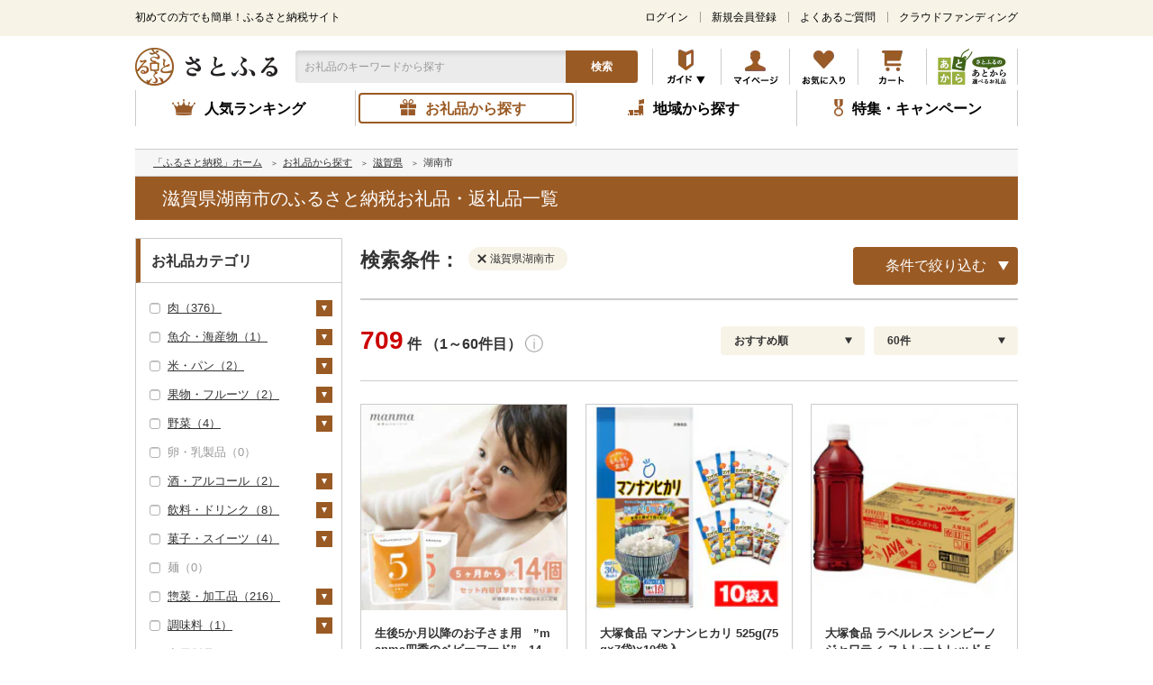

--- FILE ---
content_type: text/css
request_url: https://www.satofull.jp/build/assets/products-list-79d3aafd.css
body_size: 2210
content:
@charset "UTF-8";/*! このCSSファイルはSassファイルから生成されています */.p-products-list__container{display:flex;justify-content:space-between}@media screen and (max-width: 599px){.p-products-list__container{margin:0 4%}}.p-products-list__contents{width:730px}@media screen and (max-width: 599px){.p-products-list__contents{width:100%}}.p-products-list__l-searchCondition{border-bottom:none;padding-bottom:0;margin-top:0}.p-products-list__no-results{font-size:1.2rem;margin-bottom:25px}@media screen and (max-width: 599px){.p-products-list__no-results{font-size:2.4rem;text-align:center;margin-bottom:30px}}.p-products-list__l-pager{margin-top:0}@media print,screen and (min-width: 600px){.p-products-list__categoryLink--anotherSearch{margin-top:50px}}@media screen and (max-width: 599px){.p-products-list__categoryLink__box{margin-top:50px}}.p-products-list__categoryLink__ttl{margin-top:20px;font-weight:700}@media screen and (max-width: 599px){.p-products-list__categoryLink__ttl{font-size:3.2rem}}.p-products-list__categoryLink__block{margin-top:10px}.p-products-list__categoryLink__block:nth-of-type(2n){margin-top:20px}@media screen and (max-width: 599px){.p-products-list__categoryLink__block:nth-of-type(2n){margin-top:30px}}.p-products-list__categoryLink__head{padding:2px 0 0 6px;font-size:1.4rem;font-weight:700;border-left:2px solid #aaa}@media screen and (max-width: 599px){.p-products-list__categoryLink__head{font-size:2.6rem}}.p-products-list__categoryLink__body{font-size:0}@media screen and (max-width: 599px){.p-products-list__categoryLink__body{margin-top:5px}}.p-products-list__categoryLink__region,.p-products-list__categoryLink__price{display:inline-block;margin:10px 5px 0}.p-products-list__categoryLink__region__link,.p-products-list__categoryLink__price__link{display:block;padding:7px 10px 5px;font-size:1.4rem;text-decoration:none;border:solid #aaa 1px;border-radius:5px}@media screen and (max-width: 599px){.p-products-list__categoryLink__region__link,.p-products-list__categoryLink__price__link{padding:8px 10px 5px;font-size:2.2rem}}.p-products-list__categoryLink__link{display:inline-block;margin-top:5px;margin-right:20px;font-size:1.2rem}@media screen and (max-width: 599px){.p-products-list__categoryLink__link{font-size:2.2rem}}.p-products-list__municipalityLink{margin-top:20px;font-size:1.2rem;text-align:right}@media screen and (max-width: 599px){.p-products-list__municipalityLink{font-size:2.2rem}}@media print,screen and (min-width: 600px){.p-products-list__municipalityLink--anotherSearch{margin-top:50px}}.p-products-list__recommendArea--resultHit>.l-productsSlider:first-child{margin-top:75px}@media screen and (max-width: 599px){.p-products-list__recommendArea--resultHit{border-bottom:1px solid #ccc}.p-products-list__recommendArea--resultHit>.l-productsSlider,.p-products-list__recommendArea--resultHit>.l-recommend{margin-left:0;margin-right:0}.p-products-list__recommendArea--resultHit>.l-productsSlider:first-child{margin-top:0}}.p-products-list__recommendArea--noResult{border-top:1px solid #ccc;margin-top:150px}@media screen and (max-width: 599px){.p-products-list__recommendArea--noResult>.l-productsSlider,.p-products-list__recommendArea--noResult>.l-recommend{margin:50px 0}}.p-products-list__recommendArea--resultHitBtm--separator{margin:50px 4%;border:1px solid #ccc}.p-products-list__recommendArea__button--container{margin-top:20px;text-align:center}@media screen and (max-width: 599px){.p-products-list__recommendArea__button--container{margin-top:30px}}.p-products-list__recommendArea__button--item{display:flex;justify-content:center;align-items:center;position:relative;min-height:36px;width:250px;margin:0 auto;padding:0 15px;border-radius:8px;box-sizing:border-box;background:#9a5a24;color:#fff;font-size:1.4rem;text-decoration:none}@media screen and (max-width: 599px){.p-products-list__recommendArea__button--item{min-height:70px;width:400px;font-size:2.4rem}}.p-products-list__recommendArea__button--item:before,.p-products-list__recommendArea__button--item:after{content:"";display:block;position:absolute;transform:translateY(-50%)}.p-products-list__recommendArea__button--item:before{top:50%;left:30px;width:20px;height:20px;background-image:url(/static/master/packages/default/images/icon_search_w.png);background-size:cover}@media screen and (max-width: 599px){.p-products-list__recommendArea__button--item:before{width:35px;height:35px;left:35px;background-image:url(/static/master/packages/sphone/images/icon_search_w.png)}}.p-products-list__recommendArea__button--item:after{top:50%;right:30px;content:"";display:block;position:absolute;border-style:solid;height:0;width:0;border-color:transparent transparent transparent #fff;border-width:5px 0 5px 8px}@media screen and (max-width: 599px){.p-products-list__recommendArea__button--item:after{right:35px;content:"";display:block;position:absolute;border-style:solid;height:0;width:0;border-color:transparent transparent transparent #fff;border-width:8px 0 8px 12px}}.l-others{width:100%;margin-bottom:20px;padding-bottom:20px}@media screen and (max-width: 599px){.l-others{margin-bottom:30px;padding-bottom:30px}}.l-others__border__top{padding-top:20px;border-top:1px solid #ccc}@media screen and (max-width: 599px){.l-others__border__top{margin-top:10px;padding-top:30px}}.l-others__border__bottom{border-bottom:1px solid #ccc}.l-others>p{text-align:center;margin-bottom:20px;font-size:1.6rem;font-weight:700}@media screen and (max-width: 599px){.l-others>p{font-size:2.2rem}}.l-othersSpecial__list{display:flex;justify-content:center}@media screen and (max-width: 599px){.l-othersSpecial__list{display:block}}.l-othersSpecial__item{display:block}.l-othersSpecial__item:nth-child(n+2){margin-left:30px}@media screen and (max-width: 599px){.l-othersSpecial__item:nth-child(n+2){margin-top:20px;margin-left:0}}.l-othersProject{padding:20px}.l-othersProject__item{display:flex;justify-content:space-around}.l-othersProject__item:not(:last-child){margin-bottom:30px}.l-othersProject__item__left{width:228px;margin-right:30px}@media screen and (max-width: 599px){.l-othersProject__item__left{width:230px}}.l-othersProject__item__right{width:calc(100% - 258px)}@media screen and (max-width: 599px){.l-othersProject__item__right{width:calc(100% - 260px)}}.l-othersProject__item__shop{margin-bottom:15px;font-size:1.4rem}@media screen and (max-width: 599px){.l-othersProject__item__shop{font-size:1.8rem}}.l-othersProject__item__title{display:block;margin-bottom:15px;font-size:1.6rem;font-weight:700}@media screen and (max-width: 599px){.l-othersProject__item__title{font-size:2.2rem}}.l-othersProject__item__date{font-size:1.4rem}@media screen and (max-width: 599px){.l-othersProject__item__date{font-size:1.8rem}}.l-othersSystem{padding:0 20px 20px}@media screen and (max-width: 599px){.l-othersSystem{padding:0 0 30px}}.l-othersSystem__list{display:flex;flex-wrap:wrap;justify-content:space-between}@media screen and (max-width: 599px){.l-othersSystem__list{content:inherit}}.l-othersSystem__item{width:calc((100% - 20px)/2);padding:0 30px 0 40px;border:1px solid #ccc;position:relative}@media screen and (max-width: 599px){.l-othersSystem__item{width:100%;padding:0 45px 0 60px}.l-othersSystem__item:not(:last-child){border-bottom:0}}.l-othersSystem__item-1:before{background:url(/master/packages/default/images/icon_system.png)}@media screen and (max-width: 599px){.l-othersSystem__item-1:before{background:url(/master/packages/sphone/images/icon_system.png)}}.l-othersSystem__item-2:before{background:url(/master/packages/default/images/icon_certificate.png)}@media screen and (max-width: 599px){.l-othersSystem__item-2:before{background:url(/master/packages/sphone/images/icon_certificate.png)}}.l-othersSystem__item-3:before{background:url(/master/packages/default/images/icon_question_gray.png)}@media screen and (max-width: 599px){.l-othersSystem__item-3:before{background:url(/master/packages/sphone/images/icon_question_gray.png)}}.l-othersSystem__item-4:before{background:url(/master/packages/default/images/icon_search.png)}@media screen and (max-width: 599px){.l-othersSystem__item-4:before{background:url(/master/packages/sphone/images/icon_search.png)}}.l-othersSystem__item-5:before{background:url(/master/packages/default/images/icon_iphone.png)}@media screen and (max-width: 599px){.l-othersSystem__item-5:before{background:url(/master/packages/sphone/images/icon_iphone.png)}}.l-othersSystem__item-6:before{background:url(/master/packages/default/images/icon_calculator.png)}@media screen and (max-width: 599px){.l-othersSystem__item-6:before{background:url(/master/packages/sphone/images/icon_calculator.png)}}.l-othersSystem__item:before{content:"";display:block;position:absolute;background-repeat:no-repeat;top:50%;left:7px;transform:translateY(-50%);width:27px;height:27px;background-size:contain}@media screen and (max-width: 599px){.l-othersSystem__item:before{width:45px;height:45px}}.l-othersSystem__item:after{position:absolute;content:"";width:0;height:0;border-left:8px solid #000;border-top:5px solid transparent;border-bottom:5px solid transparent;top:50%;right:10px;transform:translateY(-50%)}@media screen and (max-width: 599px){.l-othersSystem__item:after{border-left:12px solid #000;border-top:8px solid transparent;border-bottom:8px solid transparent;right:15px}}.l-othersSystem__item:nth-child(n+3){margin-top:20px}@media screen and (max-width: 599px){.l-othersSystem__item:nth-child(n+2){margin-top:0}}.l-othersSystem__item>a{display:flex;align-items:center;width:100%;height:60px;text-decoration:none;font-size:1.4rem}@media screen and (max-width: 599px){.l-othersSystem__item>a{height:95px;font-size:2rem}}.l-numSort__num{position:relative;display:inline-block}.l-numSort__num__icon{cursor:pointer;vertical-align:middle;margin-bottom:3px;width:20px;height:20px}@media screen and (max-width: 599px){.l-numSort__num__icon{width:30px;height:30px}}.l-numSort__num__txt{display:none;position:absolute;left:96.5%;top:calc(100% + 5px);transform:translate(-50%);background:#fff;border:1px solid #ccc;border-radius:4px;padding:10px;width:250px;box-shadow:0 2px 4px #0000001a;z-index:100;font-weight:400;font-size:1.4rem;line-height:1.5}.l-numSort__num__txt:before,.l-numSort__num__txt:after{content:"";position:absolute;left:50%;transform:translate(-50%);border-left:8px solid transparent;border-right:8px solid transparent}@media screen and (max-width: 599px){.l-numSort__num__txt:before,.l-numSort__num__txt:after{left:var(--triangle-left, 50%);transform:none}}.l-numSort__num__txt:before{top:-8px;border-bottom:8px solid #ccc}.l-numSort__num__txt:after{top:-7px;border-bottom:8px solid #fff}@media screen and (max-width: 599px){.l-numSort__num__txt{width:240px;font-size:1.8rem;text-align:left;position:fixed;left:auto;top:0;right:5px;transform:none;z-index:1000}.l-numSort__num__txt.is-active{display:block}}@media print,screen and (min-width: 600px){.l-numSort__num__icon:hover+.l-numSort__num__txt{display:block}}@media screen and (max-width: 599px){.l-refineModal__conditionForm__btn:active{opacity:.6}}@media screen and (max-width: 599px){.l-refineSticky__link:active{opacity:.6}}


--- FILE ---
content_type: application/javascript
request_url: https://www.satofull.jp/build/assets/list_sp-fcfc3d4a.js
body_size: 2818
content:
import{b as B,a as P,r as p}from"./common-70ee4ef7.js";import{a as I,s as y,i as q,u as N,c as z,b as G}from"./list-aee72449.js";var v=document.querySelector(".l-refineSticky__refine");v.addEventListener("click",function(){v.parentNode.style.display="none",v.parentNode.nextElementSibling.style.display="block",document.querySelector(".l-refineModal").style.display="block",document.querySelector(".l-refineSticky").classList.add("is-active")},!1);document.querySelector(".l-refineModal__close").addEventListener("click",function(){v.parentNode.style.display="flex",v.parentNode.nextElementSibling.style.display="none",document.querySelector(".l-refineModal").style.display="none",document.querySelector(".l-refineSticky").classList.remove("is-active")},!1);var H=document.querySelectorAll(".switch_list");H.forEach(function(e){e.addEventListener("click",function(){if(e.classList.toggle("js-close"),e.classList.contains("head"))var t=e.parentNode.parentNode.parentNode.nextElementSibling;else var t=e.parentNode.parentNode.nextElementSibling;e.classList.contains("js-close")?B(t,300):P(t,300)},!1)});var J=document.querySelectorAll(".switch_single");J.forEach(function(e){e.addEventListener("click",function(){e.classList.toggle("js-close");var t=e.parentNode.parentNode.parentNode.nextElementSibling;e.classList.contains("js-close")?B(t,300):P(t,300)},!1)});let S=document.querySelectorAll("[class^='modal_form_price-']");S.forEach(function(e){e.addEventListener("focusin",function(t){t.target.value=p(t.target.value)}),e.addEventListener("focusout",function(t){let a=t.target.value;a=p(a),a.length>1&&(a=+a,a=Number(a.toString().substr(0,8))),t.target.value=a<1?"":a.toLocaleString()+"円",u()})});var x=document.querySelectorAll(".l-refineModal__category__tree__checkbox");x.forEach(function(e){e.addEventListener("click",function(){e.nextElementSibling.click()},!1)});var c=!0,Q=document.querySelectorAll(".l-refineModal__category__tree__head__label");Q.forEach(function(e){e.classList.contains("label_title")||e.addEventListener("click",function(){if(I){var t=e.dataset.param;if(y!==2&&t==="regular_service"){document.getElementById("label_link_g120-sp").click();return}var a=e.previousElementSibling;if(!a.classList.contains("js-disabled")){if(a.classList.contains("js-checked"))var n=!1;else{var n=!0,i=e.parentNode.querySelector(".l-refineModal__category__tree__switch");i&&!i.classList.contains("js-close")&&i.click()}R(e,t,a,n),u()}}},!1)});function R(e,t,a,n){if(_(a,n),!(t!=="cat"&&t!=="cat_gr"&&t!=="s5"&&t!=="s4"&&t!=="s3"&&t!=="deli"&&t!=="per")){var i=e.dataset.id,r=e.parentNode.parentNode,l=e.dataset.level;if(l==="1"){if(i==="cat_gr:g123")return;if(y!==2&&i==="cat_gr:g120"){var s=document.getElementById("regular_service_checkbox-sp");s&&_(document.getElementById("regular_service_checkbox-sp"),n);return}d(r.nextElementSibling.children,n,!0,null)}else if(l==="2"){r.nextElementSibling&&d(r.nextElementSibling.children,n,!1,null);var g=e.dataset.idParent;if(g==="")return;var o=document.getElementById(g+"-sp");if(!o.classList.contains("js-checked"))return;_(o,!1);var k=r.parentNode.parentNode.children;d(k,!1,!0,i)}else{var M=e.dataset.idGrandparent,b=!1;if(M!=="")var C=document.getElementById(M+"-sp"),b=C.classList.contains("js-checked");var g=e.dataset.idParent,o=document.getElementById(g+"-sp"),U=o.classList.contains("js-checked");if(!b&&!U)return;if(b){_(C,!1);var X=o.parentNode.parentNode.parentNode.parentNode.children;d(X,!1,!0,i)}else{_(o,!1);var k=r.parentNode.parentNode.children;d(k,!1,!1,i)}}}}function _(e,t){t?(e.classList.add("js-checked"),e.classList.remove("js-indirect"),e.parentNode.parentNode.classList.add("js-current"),e.id==="exc:1-sp"&&(e.nextElementSibling.classList.add("l-refineModal__category__tree__head__label__icon--active"),e.nextElementSibling.classList.remove("l-refineModal__category__tree__head__label__icon"))):(e.classList.remove("js-checked","js-indirect"),e.parentNode.parentNode.classList.remove("js-current"),e.id==="exc:1-sp"&&(e.nextElementSibling.classList.add("l-refineModal__category__tree__head__label__icon"),e.nextElementSibling.classList.remove("l-refineModal__category__tree__head__label__icon--active")))}function d(e,t,a,n){Array.from(e).forEach(function(i){if(n!==i.dataset.id){var r=i.querySelector(".l-refineModal__category__tree__head");if(r){var l=r.querySelector(".l-refineModal__category__tree__checkbox");r.classList.remove("js-current"),l.classList.remove("js-checked","js-indirect"),!l.classList.contains("js-disabled")&&(t&&l.classList.add("js-indirect"),a&&d(r.nextElementSibling.children,t,!1,n))}}})}var h=document.querySelector(".modal_form_text"),f={cat_gr:"category_group_id",cat:"category_id",s5:"region_id",s4:"pref",s3:"shop",pri:"price_min,price_max",ship:"shipping_type_id",pay:"payment_method_id",deli:"delivery_specify_id",per:"shipping_month",exc:"exclusive",ost:"onestop_status_id",rec:"recommend_id"};y===2&&(f.reg="regular_service_flg");var E=new URLSearchParams(location.search).get("rec"),m=document.querySelector(".l-refineModal__clear"),j=document.querySelectorAll(".l-refineModal__category__clear");function u(){m.style.display="none",j.forEach(function(n){q&&n.classList.contains("clear_s5-sp")||(n.style.display="none",n.parentNode.parentNode.classList.remove("js-current"))});var e=[],t=document.modal_form.q.value.trim().replace("　"," ").split(" ").filter(Boolean);t.length&&(e.keyword=t.join(" ")),h.value&&(m.style.display="block"),S.forEach(function(n){if(n.value.length<1)return;let i="price_min";n.classList.contains("modal_form_price-upper")&&(i="price_max");let r=document.querySelector(".clear_pri-sp");r&&(r.parentNode.parentNode.classList.add("js-current"),r.style.display="block",m.style.display="block"),e[i]=p(n.value)}),x.forEach(function(n){if(n.classList.contains("js-checked")){var i=n.nextElementSibling,r=i.dataset.param,l=null;if(r==="deli"||r==="per"||r==="exc"||r==="ost"||(y===2?r==="reg":r==="regular_service")?r==="deli"||r==="per"?l=document.querySelector(".clear_deliv-sp"):l=document.querySelector(".clear_other-sp"):(!q||r!=="s4"&&r!=="s3")&&(l=document.querySelector(".clear_"+r+"-sp")),l&&(l.parentNode.parentNode.classList.add("js-current"),l.style.display="block",m.style.display="block"),r!=="regular_service"){var s=i.dataset.id.replace(r+":","");r==="cat_gr"&&(s=s.replace("g","")),f[r]in e?e[f[r]]=e[f[r]]+","+s:e[f[r]]=s}}});var a=N.get("q");a!=null&&(a=a.trim()),E&&t.length===1&&a===t[0]&&(e[f.rec]=E),c&&z(e).then(function(n){document.querySelector(".l-refineSticky__submit__num").innerText=n.toLocaleString()},function(n){console.log(n)})}var L=document.querySelector(".l-refineModal__conditionForm__field__close");h.addEventListener("change",function(){c=!1,u(),h.value?L.style.display="block":L.style.display="none",c=!0},!1);L.addEventListener("click",function(){F(),c=!1,u(),c=!0},!1);function F(){h.value="",document.modal_form.q.setAttribute("value",""),L.style.display="none"}j.forEach(function(e){e.addEventListener("click",function(){e.classList.contains("clear_pri-sp")?O():$(e)},!1)});m.addEventListener("click",function(){F(),c=!1,j.forEach(function(e,t,a){q&&e.classList.contains("clear_s5-sp")||(t===a.length-1&&(c=!0),O(),$(e))})},!1);function O(){S.forEach(function(e,t,a){e.value="",c&&t===a.length-1&&u()})}function $(e){var t=e.parentNode.parentNode.parentNode.nextElementSibling.querySelectorAll(".l-refineModal__category__tree__checkbox");t.forEach(function(a,n,i){var r=a.nextElementSibling;if(R(r,r.dataset.param,a,!1),e.classList.contains("clear_other-sp")){var l=document.getElementById("cat_gr:g120-sp");l.classList.remove("js-checked"),l.parentNode.parentNode.classList.remove("js-current")}c&&n===i.length-1&&u()})}var D=document.getElementsByName("modal_sort"),w=document.querySelectorAll(".modal_sort");w.forEach(function(e){e.addEventListener("click",function(){w.forEach(function(t){t.classList.remove("js-current")}),D.forEach(function(t){t.checked=!1}),e.nextElementSibling.checked=!0,e.classList.add("js-current")},!1)});var K=document.getElementsByName("modal_cnt"),A=document.querySelectorAll(".modal_cnt");A.forEach(function(e){e.addEventListener("click",function(){A.forEach(function(t){t.classList.remove("js-current")}),K.forEach(function(t){t.checked=!1}),e.nextElementSibling.checked=!0,e.classList.add("js-current")},!1)});document.querySelector(".l-refineSticky__submit__link").addEventListener("click",function(){if(I){var e=[],t=document.modal_form.q.value.trim().replace("　"," ").split(" ").filter(Boolean);t.length&&(e.q=t.join(" ")),S.forEach(function(n){if(n.value.length<1)return;let i="min";n.classList.contains("modal_form_price-upper")&&(i="max"),"pri"in e?e.pri=e.pri+","+i+p(n.value):e.pri=i+p(n.value)}),x.forEach(function(n){if(n.classList.contains("js-checked")){var i=n.nextElementSibling,r=i.dataset.param;if(r!=="regular_service"){var l=i.dataset.id.replace(r+":","");r==="cat_gr"&&(r="cat"),r in e?e[r]=e[r]+","+l:e[r]=l}}}),e.sort="",D.forEach(function(n,i){i!==0&&n.checked&&(e.sort=n.value)}),e.cnt="30",K.forEach(function(n){n.checked&&(e.cnt=n.value)});var a=N.get("q");a!=null&&(a=a.trim()),E&&t.length===1&&a===t[0]&&(e.rec=E),y===2&&t.length&&window.laravel.current_word===e.q&&N.get("hist")==0&&(e.hist="0"),e.p="1",G(e)}},!1);window.deleteRec=function(e){var t=document.modal_form.q.value.trim().replace("　"," ").split(" ").filter(Boolean);document.modal_form.q.value=t.join(" ")};document.addEventListener("DOMContentLoaded",()=>{const e=document.querySelector(".l-numSort__num__icon"),t=document.querySelector(".l-numSort__num__txt"),a=document.querySelector(".l-numSort__num__lg");e==null||e.addEventListener("click",n=>{n.stopPropagation(),t==null||t.classList.toggle("is-active"),window.matchMedia("(max-width: 767px)").matches&&t.classList.contains("is-active")&&(t.style.opacity="0",setTimeout(()=>{const i=e.getBoundingClientRect();t.style.top=`${i.bottom+5}px`,a&&a.textContent.trim()==="0"&&(t.style.left="50%",t.style.right="auto",t.style.transform="translateX(-50%)");const r=t.getBoundingClientRect(),s=i.left+i.width/2-r.left-9;t.style.setProperty("--triangle-left",`${s}px`),t.style.opacity="1"},100))}),document.addEventListener("click",()=>{t==null||t.classList.remove("is-active")}),t==null||t.addEventListener("click",n=>{t==null||t.classList.remove("is-active")}),window.addEventListener("scroll",()=>{t==null||t.classList.remove("is-active")})});


--- FILE ---
content_type: application/javascript
request_url: https://www.satofull.jp/OKIIh0Te/2WD/iv8/jd9QjkTytN/c13fmDc1SiGifQiDJ9/aVNaAQ/OT0l/LSELMDUB
body_size: 167333
content:
(function(){if(typeof Array.prototype.entries!=='function'){Object.defineProperty(Array.prototype,'entries',{value:function(){var index=0;const array=this;return {next:function(){if(index<array.length){return {value:[index,array[index++]],done:false};}else{return {done:true};}},[Symbol.iterator]:function(){return this;}};},writable:true,configurable:true});}}());(function(){Ev();HgE();dOE();var F0,kb,Fg,hl,pU,dT,Rv,Ym,IH,tn,bH,r1,Pv,f9,cO,pO,fk,QU,kh,vg,bs,dk,gT,jO,EL,xF,Ed,OX,EQ,LE,hh,gF,BH,dE,ss,LW,FY,xE,kC,cm,Pc,Cv,L8,qE,A,bO,nJ,Yw,p9,Os,QY,HH,wQ,l1,P8,Hb,Tk,d0,vk,RY,E1,SE,gk,dl,nh,Zk,Sd,hG,XG,jG,UZ,GQ,vO,lO,KZ,J1,E,Vk,zH,lC,Zj,f6,Ez,Sb,OL,YT,Rj,Tc,IQ,QQ,vd,LL,th,XQ,B,O6,F1,Il,Bm,Gs,XH,cE,ds,w9,B6,hJ,j6,ZX,tO,kT,B0,v8,kJ,M6,tX,kw,UW,wd,Jh,HQ,SQ,fG,gG,qj,BX,s6,Bn,UE,kF,sT,p1,RG,fg,In,zb,Bj,JE,Uz,KE,AT,cg,ZY,Yg,Q8,vY,Qb,AL,ps,VW,NF,jm,Zm,xY,bY,mF,V0,D1,BE,sW,vz,Im,vX,Nk,P1,kO,IU,dX,xm,ks,BO,Gw,Sz,s8,CQ,I9,QH,MQ,sO,HU,mL,Pd,hj,D,BG,rG,Rz,CH,gw,cs,mb,DH,SH,UC,XC,fz,jY,Jm,U6,sJ,fL,s9,hn,R8,hk,Sn,vU,TX,pg,bE,fZ,tG,WU,ML,Gg,DL,Hh,Ig,I0,NX,AH,vV,ZZ,LY,rz,Uj,KT,cV,xC,Y0,UL,AO,dV,kH,HX,A1,mg,Ad,dJ,Mg,Jj,LV,gC,M9,DQ,tZ,Qs,TC,W8,sH,fC,Nd,Kv,Yl,dU,Xw,Cn,sw,bl,Yv,IE,Lc,Dd,lg,Xd,X1,FV,G0,lF,Ql,J,Lv,p6,mH,cz,Jl,SU,lG,NQ,Pm,NH,zd,Ok,zc,Xl,Zn,f8,WQ,vm,gb,Bl,C0,Ug,VL,N1,lQ,gJ,gY,KJ,bb,W6,rv,jT,CZ,nz,Hv,VO,K6,RO,bJ,k1,YQ,Hl,gd,WY,zl,cU,sV,Nb,w,tH,Id,Nv,Ij,d8,Dh,rj,Ph,cL,MU,qJ,hs,wn,Fz,nO,VU,sz,bF,TJ,PJ,NT,BQ,xv,xQ,bd,Uv,ZT,FL,sX,Av,MT,GE,Kg,NZ,lL,Fs,E0,HV,Gl,l6,H0,V6,GF,D9,kV,Gd,CU,IO,wg,Nh,Kc,Ml,YV,LC,r8,N0,QO,Ah,Bc,pF,AQ,Gv,E8,Wk,j1,xX,cF,m0,C9,gl,mz,cG,T6,Vl,ZF,zJ,tb,wh,S1,QF,D6,Cb,K0,Ul,Um,kY,Rl,hV,lc,S0,Zw,JU,Yk,lJ,mX,zW,fY,jC,Vd,nU,D0,tC,g6,wj,Kh,pm,WT,TQ,lV,WZ,Mh,Zd,P,N6,RF,T8,JY,wL,B1,Pl,Kj,Og,z8,TF,GH,tY,Ob,hb,m8,DJ,R6,sY,Dl,Mv,Jz,db,jV,b8,fT,WV,nY,Jc,Nc,nH,OG,IX,L0,dc,Gb,pn,fh,N8,mC,c0,zn,EJ,Sw,FH,CV,Js,fw,n9,Jd,mT,Vc,Td,GV,qc,Cm,DU,hg,SO,Cl,tk,zV,d1,gV,nd,A9,OZ,Cc,xZ,ZE,BZ,HE,cQ,ZO,OF,bc,ZV,S6,Ll,rl,TU,I8,qv,FU,Ag,Nl,zm,Oj,YF,C8,f1,qO,WH,O0,Ms,X6,JH,X0,pG,Sg,C1,gm,Yh,HZ,tW,LF,VV,ZG,EV,dL,CO,nc,IY,RW,JF,fE,KU,kW,sv,gZ,Ks,AY,lU,jd,Wh,nF,Xk,On,En,tU,fO,d6,Yc,qs,F8,W1,Eh,n1,cJ,GJ,T1,QJ,An,Bb,MW,k6,wU,YX,Gh,Bv,jj,Wb,qw,EX,BY,xO,Z,dC,gz,t9,UG,xL,DT,Uk,wb,wV,Th,EG,LU,cX,Ss,Tn,ST,Eb,UY,x6,Zl,zw,Es,NC,Ol,SX,Nm,U0,mZ,HJ,ZH,AU,xU,F6,jH,OU,AG,GZ,G,ld,Y8,dh,sZ,jc,WF,KG,wk,b9,Pn,KH,Hd,zj,Sv,Wl,tg,tE,YU,x0,OC,HC,Ch,G1,vj,zk,JG,BF,zF,w0,EW,Sh,dQ,zO,L1,mV,q,Kn,Tj,VX,A8,ql,Qm,mJ,J0,U8,TL,WX,nV,O9,xV,gH,NE,pL,OV,QE,BL,BU,wc,V1,nQ,Vg,j9,IL,YE,Ns,RX,Aj,Fc,Qj,gU,nk,nZ,b1,fH,Cj,v0,IZ,hY,fl,MO,EY,Bk,xk,fd,qG,vH,YO,m9,Yj,JC,PZ,FF,Lz,kU,Ej,lb,Y,gc,Rg,N9,hO,f0,N,gh,xg,c8,q8,LQ,DW,c6,jL,E9,dH,t6,LX,g0,ww,YJ,z0,rm,Vz,rY,VJ,rn,sE,pT,RJ,kj,Rm,MH,Ek,V8,Z6,rd,hU,AX,C6,Gc,Lh,Zs,EH,Wd,SL,fJ,jk,qY,pj,HY,P6,k8,gj,Rs,LG,cb,Rb,cY,gg,Mj,tv,xJ,hE,Cg,Rh,nl,NL,XJ,d9,Nj,Eg,n6,vL,dv,MG,qU,JQ,R0,El,km,Ps,X,KV,wF,pz,GY,Oh,OY,pk,OO,LH,qm,xc,Om,gL,HW,mG,U9,EU,Q1,gQ,pZ,E6,dd,ZL,vQ,dF,rF,wX,lk,q1,L9,XY,Mn,JX,qL,qH,hH,IF,js,Q0,Wj,Ud,zg,O1,l8,nm,x1,CC,lj,cc,bj,ms,Zz,TY,XL,hC,xd,KF,hL,kz,NG,tQ,I1,Al,Ic,As,kE,Lb,KQ,HG,z6,kL,AC,Sk,Ts,jU,PG,DF,ZC,qd,pC,rw,mj,Tg,H6,UH,Dm,T,CF,SG,PT,lX,ZQ,Rw,qh,VC,GU,sL,tj,XW,SJ,qX,Sj,lH,pH,zs,UF,Bh,MY,tL,KX,Bs,pJ,MX,XV,WJ,Oc,Ld,j0,AF,xT,zz,m1,QX,hv,SW,Kd,Ws,bT,Ys,tJ,pv,JV,gE,DX,kd,nT,Wz,Wn,Az,wl,vG,ZW,HF,CL,K1,ZU,zX,JO,ph,Q6,H,Rd,C,RQ,hW,EC,LO,Kz,Fh,p0,Qz,GG,Dw,dY,NY,fU,Rk,Tm,Uc,jX,sg,r0,I,hX,sU,Fd,CE,Wm,pY,Xs,nG,gO,B8,Cs,jl,lY,Z1,z9,bX,nv,MF,zY,zU,DY,EF,SF,sQ,J6,L6,hF,Mc,PX,QL,Tl,Ls,zL,FO,OT,B9,M1,T9,mh,vF,TO,FX;var Rc=function(){ws=["\x6c\x65\x6e\x67\x74\x68","\x41\x72\x72\x61\x79","\x63\x6f\x6e\x73\x74\x72\x75\x63\x74\x6f\x72","\x6e\x75\x6d\x62\x65\x72"];};var ZJ=function n0(Ac,Jg){var Lg=n0;do{switch(Ac){case nv:{Ac-=vm;return Md;}break;case hv:{var gs=Jg[OW];var kl=Jg[jw];if(tl(typeof Kl,ws[BJ])){Kl=tF;}var Md=RL([],[]);Ng=YH(kl,md[YH(md.length,Lj)]);Ac=nT;}break;case nk:{while(Xc(nL,dg)){if(TH(hQ[H1[kg]],Xn[H1[Lj]])&&cj(hQ,Zg[H1[dg]])){if(kQ(Zg,KL)){cH+=rU(PT,[vc]);}return cH;}if(tl(hQ[H1[kg]],Xn[H1[Lj]])){var Bd=Vj[Zg[hQ[dg]][dg]];var mU=n0.call(null,Ph,[hQ[Lj],Hg,Xg,nL,RL(vc,md[YH(md.length,Lj)]),Bd]);cH+=mU;hQ=hQ[dg];nL-=HL(xC,[mU]);}else if(tl(Zg[hQ][H1[kg]],Xn[H1[Lj]])){var Bd=Vj[Zg[hQ][dg]];var mU=n0.call(null,Ph,[dg,MJ,qg,nL,RL(vc,md[YH(md.length,Lj)]),Bd]);cH+=mU;nL-=HL(xC,[mU]);}else{cH+=rU(PT,[vc]);vc+=Zg[hQ];--nL;};++hQ;}Ac=jT;}break;case nT:{Ac=nv;while(Xc(gs,dg)){if(TH(sj[ws[kg]],Xn[ws[Lj]])&&cj(sj,Kl[ws[dg]])){if(kQ(Kl,tF)){Md+=rU(PT,[Ng]);}return Md;}if(tl(sj[ws[kg]],Xn[ws[Lj]])){var cl=VY[Kl[sj[dg]][dg]];var XF=n0(Bk,[sj[Lj],b0,cl,vJ(dg),gs,RL(Ng,md[YH(md.length,Lj)])]);Md+=XF;sj=sj[dg];gs-=HL(Lv,[XF]);}else if(tl(Kl[sj][ws[kg]],Xn[ws[Lj]])){var cl=VY[Kl[sj][dg]];var XF=n0.apply(null,[Bk,[dg,Vs,cl,vJ(vJ([])),gs,RL(Ng,md[YH(md.length,Lj)])]]);Md+=XF;gs-=HL(Lv,[XF]);}else{Md+=rU(PT,[Ng]);Ng+=Kl[sj];--gs;};++sj;}}break;case Dh:{Ac=zz;if(b6(GL,Hj[nX[dg]])){do{FQ()[Hj[GL]]=vJ(YH(GL,PU))?function(){KY=[];n0.call(this,LO,[Hj]);return '';}:function(){var YL=Hj[GL];var rc=FQ()[YL];return function(Dc,wH,rH,A6,zQ){if(tl(arguments.length,dg)){return rc;}var Wg=rU(Oh,[Dc,wH,rH,vJ(dg),Gj]);FQ()[YL]=function(){return Wg;};return Wg;};}();++GL;}while(b6(GL,Hj[nX[dg]]));}}break;case Dm:{Ac=zz;return n0(mC,[jF]);}break;case zO:{for(var ml=dg;b6(ml,fX[ws[dg]]);++ml){Pj()[fX[ml]]=vJ(YH(ml,Xj))?function(){tF=[];n0.call(this,FC,[fX]);return '';}:function(){var fs=fX[ml];var PY=Pj()[fs];return function(w1,g1,RU,Z0,Hs,dj){if(tl(arguments.length,dg)){return PY;}var Sl=n0(Bk,[w1,vJ(vJ([])),JJ,hd,Hs,dj]);Pj()[fs]=function(){return Sl;};return Sl;};}();}Ac-=cm;}break;case nz:{Ac=CZ;if(b6(NJ,xl.length)){do{var w6=Y1(xl,NJ);var PQ=Y1(gX.VG,rL++);rs+=rU(PT,[I6(nj(Ec(w6),Ec(PQ)),nj(w6,PQ))]);NJ++;}while(b6(NJ,xl.length));}}break;case L9:{for(var mY=dg;b6(mY,JL[Sc()[NU(dg)](Lj,bU,Fj)]);mY=RL(mY,Lj)){(function(){var Qc=JL[mY];var W0=b6(mY,Hc);md.push(xs);var UU=W0?PF()[Cd(dg)].call(null,vJ(vJ([])),bg,bb):SY()[qF(dg)](Pg,d8);var vs=W0?Xn[SY()[qF(kg)].call(null,T0,JG)]:Xn[SY()[qF(Lj)](kX,F8)];var Zc=RL(UU,Qc);Iv[Zc]=function(){var VQ=vs(c1(Qc));Iv[Zc]=function(){return VQ;};return VQ;};md.pop();}());}Ac+=VC;}break;case Bv:{md.pop();Ac-=kw;}break;case Lv:{Ac+=d9;for(var G6=dg;b6(G6,Qg.length);++G6){xH()[Qg[G6]]=vJ(YH(G6,fF))?function(){return HL.apply(this,[c8,arguments]);}:function(){var fj=Qg[G6];return function(vl,xj){var l0=gX.call(null,vl,xj);xH()[fj]=function(){return l0;};return l0;};}();}}break;case mb:{for(var ll=dg;b6(ll,CX.length);ll++){var jJ=Y1(CX,ll);var UV=Y1(PH.qC,UJ++);qQ+=rU(PT,[nj(I6(Ec(jJ),UV),I6(Ec(UV),jJ))]);}Ac-=P;return qQ;}break;case fz:{Ac=Dm;if(cj(VH,dg)){do{var rJ=Yd(YH(RL(VH,OJ),md[YH(md.length,Lj)]),rg.length);var ls=Y1(Wc,VH);var rX=Y1(rg,rJ);jF+=rU(PT,[I6(nj(Ec(ls),Ec(rX)),nj(ls,rX))]);VH--;}while(cj(VH,dg));}}break;case tn:{vc=YH(AJ,md[YH(md.length,Lj)]);Ac=nk;}break;case Bk:{Ac=hv;var sj=Jg[EZ];var PL=Jg[FE];var Kl=Jg[Vw];var bL=Jg[FC];}break;case CE:{var r6=Jg[EZ];PH=function(wJ,Fl,VF){return n0.apply(this,[fv,arguments]);};Ac=zz;return jg(r6);}break;case lb:{Ac=Lv;var Qg=Jg[EZ];QV(Qg[dg]);}break;case FC:{var fX=Jg[EZ];Ac=zO;}break;case km:{Vj=[[ng,Y6(PU),pQ,Y6(Ds)],[],[Y6(mQ),kg,Xj,Y6(kg),Y6(OQ)],[dg,dg,dg],[RH,Lj,Y6(Lj),Y6(v6)],[Y6(ng),Xj,Y6(Lj)],[Y6(XU),k0,Y6(Bg)],[UQ,Y6(Bg),Y6(Vs)]];Ac+=SO;}break;case CZ:{Ac=zz;return rs;}break;case j9:{Ac=zz;return [[dg,dg,dg],[A0,pQ,Y6(Bg)],[U1,Y6(k0),Y6(ng)]];}break;case dT:{var UX=Jg[EZ];var XX=Jg[FE];var rs=RL([],[]);var rL=Yd(YH(UX,md[YH(md.length,Lj)]),sl);var xl=sF[XX];var NJ=dg;Ac=nz;}break;case E8:{Qd=[[Y6(OQ),XU,Y6(XU),k0,Y6(Bg),P0,Y6(q6)],[Y6(ng),Xj,Y6(Lj)],[],[Y6(PU),pQ,Y6(Ds),TV,Y6(Bg),BJ],[],[Y6(XU),k0,Y6(Bg)],[dg,dg,dg],[],[],[],[Y6(TV),TV,Y6(PU)],[kg,XU,Y6(Ds)]];Ac+=Rb;}break;case fv:{var FJ=Jg[EZ];Ac=mb;var WL=Jg[FE];var Dj=Jg[Vw];var qQ=RL([],[]);var UJ=Yd(YH(Dj,md[YH(md.length,Lj)]),k0);var CX=CY[FJ];}break;case nO:{var OJ=Jg[EZ];var LJ=Jg[FE];var rg=sF[kg];var jF=RL([],[]);var Wc=sF[LJ];Ac=fz;var VH=YH(Wc.length,Lj);}break;case LO:{var Hj=Jg[EZ];Ac=Dh;var GL=dg;}break;case UC:{Ac-=ZE;for(var fQ=dg;b6(fQ,OH.length);++fQ){Sc()[OH[fQ]]=vJ(YH(fQ,BJ))?function(){return HL.apply(this,[ZT,arguments]);}:function(){var bV=OH[fQ];return function(Is,R1,Us){var rQ=PH(Is,Dg,Us);Sc()[bV]=function(){return rQ;};return rQ;};}();}}break;case jT:{return cH;}break;case mC:{var wY=Jg[EZ];Ac=zz;gX=function(m6,Od){return n0.apply(this,[dT,arguments]);};return QV(wY);}break;case d9:{Ac+=Lv;KL=[Y6(q6),ng,Y6(OQ),sd,XU,P9,Y6(CJ),IJ,MJ,Y6(q0),q0,Y6(Xj),Y6(bQ),Y6(BJ),MJ,Y6(P0),A0,Y6(pX),[BJ],dg,dg,PU,Y6(XU),Y6(ng),Ds,[Bg],Y6(pQ),q6,kg,XU,Y6(Ds),Y6(bU),U1,Lj,BJ,Y6(q6),P9,Y6(P0),Y6(GX),Y6(P0),dg,GX,Y6(fF),Y6(BJ),kg,OQ,Y6(k0),pQ,Y6(Ds),pQ,Y6(TV),sl,[Xj],Y6(Ds),PU,dg,Y6(ng),Y6(Lj),Y6(kg),ng,dg,Y6(jQ),fF,XU,[Xj],P0,Y6(q6),Y6(ng),fF,Lj,Y6(M0),U1,Y6(mQ),Lj,TV,Y6(YY),IJ,ng,Y6(Lj),Lj,P0,Y6(BJ),BJ,BJ,Y6(Qp),p7,ng,BK,Y6(P0),PU,[kg],vp,Y6(Bg),mQ,k0,Y6(BJ),Y6(pQ),kg,kg,mQ,Lj,Y6(PU),pQ,Y6(bU),bU,Y6(BJ),Bg,Y6(Bg),Y6(P0),P0,Y6(BJ),Y6(MJ),jQ,pQ,Y6(mQ),q6,Y6(XU),pQ,Y6(kg),XU,Y6(Gj),YY,Xj,Y6(kg),Y6(k0),Y6(BK),OQ,kg,dg,kg,XU,Y6(XU),pQ,Y6(Ds),TV,[Bg],BJ,Y6(XU),Xj,Y6(ng),BK,Y6(q6),Lj,Y6(kg),Y6(pQ),dg,PU,kg,Y6(ng),Lj,XU,Y6(kg),ng,Y6(k0),Y6(BV),YY,Y6(Lj),Xj,Y6(pX),GX,PU,Y6(kg),Y6(k0),Y6(Xj),vp,U1,q6,Y6(A0),ng,Y6(BJ),Y6(Bg),Y6(B5),v6,TV,dg,Y6(PU),q6,BJ,BK,Y6(UQ),[XU],cf,Y6(BJ),kg,Y6(pQ),Y6(BK),BJ,Y6(B5),[BK],vD,[dg],Lj,mQ,Y6(XU),Y6(mK),MS,Bg,Bg,Lj,Y6(TV),pQ,Y6(ng),kg,Y6(Xg),Y6(MJ),RR,U1,Y6(RH),Vs,BJ,Y6(OQ),Lj,pQ,Y6(Kp),[XU],n4,BJ,Y6(mK),MS,[dg],Lj,mQ,Y6(XU),Y6(nD),Y6(P0),[BK],Gj,Ds,dg,Y6(Ds),GX,Y6(rt),Vs,Y6(pQ),q6,Y6(Bg),Y6(kg),Ds,Y6(Lj),Y6(cf),pD,q6,Y6(kg),Lj,Y6(UQ),w3,Y6(XU),A0,Y6(Ds),Y6(mK),v6,Y6(v6),q0,Y6(q6),lr,Y6(P0),Y6(ng),pQ,Y6(BJ),Y6(AI),q0,[dg],TV,Y6(Bg),BJ,Y6(A0),Y6(Dg),Lj,Y6(k0),pD,Y6(q6),PU,Y6(P0),XU,Y6(ng),Y6(UR),Y6(mQ),Ds,Y6(A0),XU,Y6(pQ),OQ,Y6(BJ),Y6(Lj),Y6(Lj),Bg,Y6(OQ),Y6(Ds),Ds,TV,Y6(BK),[kg],Y6(GX),bU,XU,Y6(Ds),Y6(p7),BV,TV,Y6(TV),Lj,PU,Y6(TV),q6,BJ,dg,Y6(pQ),Lj,P0,Y6(pQ),OQ,Y6(ng),Y6(ng),Y6(Lj),Y6(BK),P9,dg,Y6(BK),Y6(d5),TV,P0,BK,Y6(vp),OQ,Lj,Y6(PU),pQ,Y6(Bg),Xj,TV,kg,Y6(bU),b0,Y6(q6),Y6(PU),Lj,Y6(Xj),Bg,BK,Y6(vp),pQ,Bg,Y6(PU),fF,Lj,Y6(PU),dg,Y6(Ur),Lj,Y6(BJ),TV,Y6(OQ)];}break;case IO:{Ac+=fC;jq=[k0,Y6(ng),P0,Y6(ng),Lj,Y6(ng),fF,Lj,Lj,Y6(k0),PR,Y6(PR),q0,TV,Y6(pQ),TV,Y6(ng),pQ,Y6(Ds),Y6(mK),Hx,P0,Y6(ng),Lj,Y6(q6),Y6(J3),nP,dg,TV,Y6(pQ),OQ,Y6(OQ),PU,Y6(Ur),pX,Xj,Y6(kg),Y6(q6),PU,Y6(kg),Y6(k0),Y6(Xj),Y6(IJ),BV,BK,Y6(BK),ng,Y6(Lj),Y6(PB),YY,BJ,Y6(d5),Ds,OQ,Lj,Y6(ng),Bg,Y6(XU),Y6(kg),PU,Y6(PB),QA,P0,Y6(q6),ng,Y6(PU),BJ,PU,Y6(kg),Y6(BJ),dg,Bg,ng,Y6(kg),Y6(P9),Gj,Y6(Lj),Y6(Bg),Y6(kg),Y6(P0),TV,[Lj],Y6(M0),P9,Y6(Lj),Xj,Y6(kg),Y6(BJ),Y6(BJ),dg,Y6(XU),pQ,dg,sd,[dg],Y6(OQ),sl,[Bg],Y6(Ds),PU,dg,Y6(ng),Y6(Lj),dg,YY,ng,[BJ],Ur,Y6(kg),Lj,Y6(Bg),Y6(kg),Y6(hd),PB,dg,Y6(BJ),BJ,Y6(Bt),U1,OQ,Y6(PU),pQ,Y6(P9),gf,Y6(XU),Y6(ng),Ds,[Lj],Y6(M0),d5,ng,dg,Y6(pQ),q6,[ng],Y6(bU),Ur,Y6(BJ),dg,Y6(pQ),k0,Xj,Y6(p7),vp,PU,Y6(k0),XU,BK,Y6(Qp),P9,Y6(BJ),Y6(kg),Y6(YY),ng,Y6(kg),dg,p7,fF,Xj,Y6(ng),Y6(ng),Y6(QA),M0,[BJ],Y6(Lj),Y6(BJ),Y6(Xj),sd,Y6(BK),Y6(Bg),Ds,Y6(TV),PU,Y6(pQ),Y6(Lj),Lj,k0,Xj,Y6(ng),Y6(q6),ng,XU,Y6(kg),TV,Y6(Ds),Bg,Y6(M7),Bp,Y6(P0),P9,Y6(fF),Y6(Dg),TV,Y6(BK),ng,Y6(M7),M7,Y6(ng),GX,Y6(sd),pQ,Y6(rI),bt,Y6(XU),Y6(B5),Y6(k0),pX,Y6(A0),Y6(fF),P9,BV,pQ,Y6(Ds),Y6(bU),P9,Y6(Lj),dg,Y6(k0),Y6(kg),Ds,Y6(CJ),GX,YY,Y6(pQ),Lj,mQ,Y6(XU),Y6(Lj),Y6(B5),tB,M7,k0,Y6(OQ),Y6(JJ),M7,U1,Y6(RH),q6,ng,Y6(Lj),Y6(Bg),Dg,XU,ng,Y6(DR),Y6(pQ),P0,Y6(q6),Y6(BJ),mQ,Lj,Y6(Qp),gf,Y6(XU),Y6(ng),Ds,[Lj],Bg,[dg],PU,Y6(pQ),Y6(BK),TV,Y6(PU),Y6(BK),mQ,Y6(T0),A0,BK,Y6(q6),mQ,Xj,Y6(Lj),Y6(qD),pQ,bU,Ds,Y6(ng),pQ,Y6(Ds),[Xj],dg,dg,Xj,Y6(Lj),Y6(PU),pQ,Y6(bQ),fF,Y6(Bg),vp,Y6(P0),Hg,BJ,Y6(pQ),Y6(sd),Y6(BK),Ds,dg,Ds,Y6(q6),Y6(XU),pQ,Xj,Y6(Bg),Y6(kg),Y6(P0),fF,Y6(ng),BK,Y6(q6),Y6(ng),A0,Y6(Lj),Y6(k0),Y6(pQ),mQ,Y6(mQ),Y6(XU),XU,BJ,Y6(BJ),ng,Bg,Y6(lr),p7,[mQ],Lj,Y6(Bg),BJ,Y6(pQ),Y6(OQ),OQ,Y6(BJ),Y6(ng),fF,Y6(Bg),Lj,Y6(Ds),d5,Y6(Ds),kg,q6,Y6(kg),Bg,Y6(XU),Y6(bU),b0,Y6(A0),kg,ng,BK,[Lj],Lj,Y6(Lj),Y6(k0),Y6(Bg),Y6(Hg),pX,Y6(XU),q6,Y6(q6),k0,Xj,gf,dg,Y6(BK),Y6(XU),Y6(A0),Ds,GX,Y6(lr),fF,PU,Lj,Y6(Bg),Bg,Y6(BJ),Y6(kg),q6,Y6(GX),p7,Y6(Bg),BJ,Y6(Ds),Xj,Y6(kg),Y6(sd),MJ,Y6(Xj),Bg,Y6(TV),Y6(OQ),sl,Y6(kg),XU,Y6(pQ),ng,Y6(Bg),Y6(M7),p7,Y6(kg),Y6(k0),Bg,Y6(XU),Y6(TV),pQ,Xj,dg,Lj,Y6(n4),Lj,Bg,Y6(Hx),Lj,Xj,Y6(Bg),Xj,Y6(fF),Bg,Bg,[ng],BK,Y6(A0),ng,kg,dg,kg,ng,BK,Y6(XU),Y6(Lj),Y6(P0),fF,Y6(q6),Y6(Xj),Y6(Lj),bQ,Y6(k0),Y6(Ds),k0,Y6(mQ),ng,BJ,pQ,Y6(q6),Y6(fF),Y6(BJ),Bg,Bg,mQ,k0,Y6(vp),PU,Y6(Bg),dg,Bg,Y6(P0),Lj,[mQ]];}break;case Ph:{var hQ=Jg[EZ];var Yp=Jg[FE];var Z5=Jg[Vw];var nL=Jg[FC];var AJ=Jg[OW];var Zg=Jg[jw];Ac+=Gw;if(tl(typeof Zg,H1[BJ])){Zg=KL;}var cH=RL([],[]);}break;case zn:{var JL=Jg[EZ];var Hc=Jg[FE];var c1=rU(nO,[]);md.push(f4);Ac=L9;}break;case PG:{var OH=Jg[EZ];Ac=UC;jg(OH[dg]);}break;case D:{KY=[Lj,Y6(ng),Lj,Y6(Ds),[kg],P9,Y6(P0),[dg],[dg],Gj,Y6(Bg),Y6(M7),p7,Y6(kg),Y6(k0),Bg,Y6(XU),Y6(TV),pQ,Xj,J3,mQ,Y6(vp),Y6(YY),Y6(pQ),PU,Lj,Y6(BJ),Y6(BK),Y6(Xj),sd,Y6(Xj),UR,Y6(Lj),TV,Y6(JJ),dg,GX,Y6(fF),Y6(BJ),kg,OQ,Y6(k0),pQ,Y6(Ds),pQ,Y6(TV),sd,Y6(vp),PU,Y6(k0),XU,BK,Y6(A0),XU,q6,Lj,QA,Y6(jQ),Y6(pQ),Y6(Lj),Ds,Y6(fF),kg,dg,sd,Y6(OQ),XU,Y6(XU),k0,Y6(Bg),P0,Y6(q6),Y6(OQ),Xj,Ds,Y6(A0),ng,k0,Y6(sd),TV,Y6(PU),Y6(XU),fF,Y6(Bp),bU,Y6(k0),pQ,Y6(A0),TV,Y6(PU),Y6(Ds),bQ,Y6(BK),Y6(Xj),k0,kg,q6,Y6(fF),Ds,Y6(q6),Y6(Lj),Bg,Y6(q6),Y6(BV),p7,Ds,Y6(pQ),Y6(Xj),kg,OQ,Y6(Lj),BK,Lj,Y6(q6),P0,Y6(kg),BJ,Y6(BK),Y6(XU),PU,Y6(PU),Y6(Lj),P0,Y6(BJ),dg,Y6(XU),Y6(kg),Ds,Y6(P9),BV,Y6(BK),BJ,q6,Y6(XU),OQ,dg,Y6(nr),sl,Y6(kg),XU,Y6(pQ),ng,XU,BK,Y6(Xj),Bg,Y6(TV),Y6(pQ),A0,Y6(pQ),Y6(kg),Y6(Xj),TV,Y6(Bg),BJ,Y6(bU),[Lj],Y6(BK),mQ,dg,Y6(mQ),Xj,Y6(Lj),Bg,Bg,Bg,Y6(OQ),pQ,kg,Y6(bU),TV,ng,Y6(BK),Y6(ng),kg,kg,q6,Y6(q6),k0,Xj,Y6(nr),Ds,TV,Y6(BK),Y6(P0),TV,Y6(Ds),Bg,Y6(bQ),GX,Y6(Lj),Bg,Y6(q6),Y6(ng),fF,Y6(XU),Y6(Lj),Y6(P0),fF,Y6(q6),Y6(Xj),Y6(Lj),bQ,Y6(pQ),Y6(pQ),k0,Y6(mQ),Lj,pQ,Y6(pQ),pQ,pQ,Y6(q6),Y6(fF),Y6(BJ),Bg,Bg,Ds,Y6(kg),XU,XU,Xj,Y6(kg),Y6(q6),PU,Y6(kg),Y6(k0),Y6(Xj),Y6(bU),PU,Y6(XU),U1,Y6(q6),Xj,Y6(BJ),Y6(kg),Lj,P0,Y6(vp),Y6(q6),XU,Y6(Lj),Y6(k0),dg,Ds,Y6(BK),Y6(ng),GX,Y6(kg),Y6(Bg),Y6(k0),Y6(kg),Lj,P0,Y6(A0),dg,BJ,XU,Bg,Y6(mQ),Bg,Bg,Y6(XU),Y6(q6),dg,A0,Y6(Ds),k0,Y6(mQ),ng,BJ,P0,Y6(Lj),Xj,Y6(PU),k0,Xj,Y6(BV),fF,Bg,Y6(mQ),ng,q6,Lj,Y6(ng),k0,[kg],Y6(nr),PB,dg,Y6(BJ),BJ,Y6(BJ),P0,Y6(Bg),Y6(P9),b0,dg,Y6(kg),Lj,PU,Y6(TV),kg,Bg,Y6(Bp),Bt,Y6(Ds),k0,Xj,BK,P0,Y6(Lj),Y6(ng),Y6(kg),TV,JJ,Y6(BJ),Y6(YY),Y6(pQ),A0,Y6(lr),[Lj]];Ac=zz;}break;}}while(Ac!=zz);};var Q7=function(){var Hq;if(typeof Xn["window"]["XMLHttpRequest"]!=='undefined'){Hq=new (Xn["window"]["XMLHttpRequest"])();}else if(typeof Xn["window"]["XDomainRequest"]!=='undefined'){Hq=new (Xn["window"]["XDomainRequest"])();Hq["onload"]=function(){this["readyState"]=4;if(this["onreadystatechange"] instanceof Xn["Function"])this["onreadystatechange"]();};}else{Hq=new (Xn["window"]["ActiveXObject"])('Microsoft.XMLHTTP');}if(typeof Hq["withCredentials"]!=='undefined'){Hq["withCredentials"]=true;}return Hq;};var g7=function(JS){return Xn["unescape"](Xn["encodeURIComponent"](JS));};var Ip=function(){return ["\x6c\x65\x6e\x67\x74\x68","\x41\x72\x72\x61\x79","\x63\x6f\x6e\x73\x74\x72\x75\x63\x74\x6f\x72","\x6e\x75\x6d\x62\x65\x72"];};var cj=function(hA,SA){return hA>=SA;};var lP=function(){return rU.apply(this,[fZ,arguments]);};var n5=function(bB){if(Xn["document"]["cookie"]){try{var x7=Xn["document"]["cookie"]["split"]('; ');var OK=null;var DS=null;for(var zD=0;zD<x7["length"];zD++){var DB=x7[zD];if(DB["indexOf"](""["concat"](bB,"="))===0){var G4=DB["substring"](""["concat"](bB,"=")["length"]);if(G4["indexOf"]('~')!==-1||Xn["decodeURIComponent"](G4)["indexOf"]('~')!==-1){OK=G4;}}else if(DB["startsWith"](""["concat"](bB,"_"))){var YK=DB["indexOf"]('=');if(YK!==-1){var Sp=DB["substring"](YK+1);if(Sp["indexOf"]('~')!==-1||Xn["decodeURIComponent"](Sp)["indexOf"]('~')!==-1){DS=Sp;}}}}if(DS!==null){return DS;}if(OK!==null){return OK;}}catch(KB){return false;}}return false;};var fK=function(cS){return Xn["Math"]["floor"](Xn["Math"]["random"]()*cS["length"]);};var LR=function(EA){var vA=EA[0]-EA[1];var bf=EA[2]-EA[3];var xA=EA[4]-EA[5];var v7=Xn["Math"]["sqrt"](vA*vA+bf*bf+xA*xA);return Xn["Math"]["floor"](v7);};var VZ,jw,Q,fv,FE,Vw,FC,OW,EZ,Ak,zE;var YB=function(){return rU.apply(this,[dC,arguments]);};var xq=function(zt,sq){return zt*sq;};var nA=function(){return ["\x3f/\'1_$I]\x3f","*>\x07\\,N","&US\x3f`\\U\":","2&4;S\x07T] FGC.28\x3fV$Q","K1\\F8P"," NF$NRE\"","%WGA}~a","N\\K\r=]7~]#MVR38!\x3f","v:L*\\mERX+4*kxl-X>WAX)6n%7\'X(MP^#4*q;W+IS$M\x40$9/#9[1X\x40>\\D3\"\'5=*[9KV\v0:86\teOS#DV",")J]","yW+BF]3q\f#7O6X\x40mkV]74<","9\\!OW>P","\"MGF]U(#","\x3f\'%!QS4FA","_","*]5QS.F`E&%+","~cW",".KA^*4","r~:H!","6]2","sS9JETg\"8=V1","_G9W\\_"," $4T",":=ARV(","&=Z!O[;FAw2\x3f-6=Z","E>O","W50#4+","=BAT)%\x00><]","A+$)86K","\'PAWu","Z9WCB}~a","=BAB\"\">9L",".\x3f("," 4:1U G]#F|W!\"+%","[1O^FJ","=BTT","5!7LOS.H","#","6HP JG","/!*y5i[ FA","q","l\bqw!F^T)%","$+]7|U(MG","4#-","J\"E","YB\"","^!7","D44<\x3f]+Iv,WR","<h6\n\f%y\b\x00i","\x40$Z","YW;JPT0:0","$9+23k1RBQ\\E(2!=","\vJ_T","T5#!#","d]8wFS\"q=-_hT\\","J0SF$NVa+07&*Q\"UF","\\E(P\\\\.$#","_,[F.5:9br\v=[","E_^(#","6X\\>LAu&%/","\\\b","]+\\P!FWa+$)86","I]8\x40[T)5","TB0\"","AA^0\"+#","=$+H SV(GjX\"=*",">","$Vm","346%9J \\","P^)\":#-[1R\x40","/)1U0P.B_]g\":0;SeN[7FT\x3f2+4<]!",">SVP,4<","ev\"NRX)+ -]6I","Z_)4<=Q\"UF","~",":JWE/"," 4:/VO]=FAE>+\";J,MF\"Q\x40","&;((]","8=9H1H\x40(pFA7><%=\\TU#B_","44:*W1RF4SV~!","(\x3f#>-K Y]:M","^F#","O","2*]$IWF\x40T3\'66Y)i[ F\\D3","P^*!\"4,Q*S","\\(W","7XA\"OET#>%1W+N","M&N","V U_","\bTQ\x3fL\x40^!%n>^,^WmoZG\"q=-_hT\\","\x40u","+M6MW#GVU%/#,","$WVC&%!#","/<:Q SF`OZV/%c\"=V6R\x40","SFB","#/\x3f<W(",":\"","Q1X\x40,W\\Cg#+\"-T1[>]^3q/\x3fxW\'WW.W","*8+H)\\KB^T","&9i","^","mRG.6/%7J","1_\fSF","Q\"M]T$%","\\ K[.F\\C.4 %9L,R\\","bCA+40!}7O]\x3f",">\t","H","8 \'7S ","A\"\'\"","$/-T)kW\x3fPZ^)","YS9B","ORS\"==","F\"3%8,l PB\"QRC>:>*Y\"X","[>wZ\\\">;%iy&I[;F","G&=;4]+ZF%","F54","aj`","ECg&=\r04[0QS9FW","6+%\f])X_(WAH4/5=JR\x40\fVG^7>=%","\"0+LM\x40\fVG^7>=%\fk","08 57O","y!RP(br|4:4;L","L6Y","\\","t\b","A+0:77J(kW\x3fPZ^)","&=Zqd(MW^5","p","d=\rp","^)","10\"$=w#","9,L5\x07","_,D]T3>#4,]7","f>*Q SF,WZ^)kn!7J1OS$W","\x07g N\"GF]\"","a\'s","\n0>","#>\"q6q].B_]>801T$_^(","\",J,Mb\x3fLKH#!<J7R\x40>","$0\"==\\US#W\\\\","9L`E58 6","\\ S[(G","!\x3f5W0NW8S","dT%6glX\\(QR]g\"$\x3fQ+q\"MGP.\x3f+#","iq5]1U])","1S6",")4,})X_(MGs>*","\fW0^Z\bUV_3","6^Z(GF]\"-#1H1oW!LRU","\t+\t\x00","&2","=\fw","v,WVe.<+7J(\\F","=BGYz~uq=\x405T\x40(Pw58bqh\te{W/udna`u\r\b}v\nu","cW","%9Z","ps|ep\v\v","V\"%&6h7RB(QGH4=2*Q5I]\x3f","#481\x40 Q`,WZ^","/\\D,f]P%=+5","nZ\"\x40XF&\'+qT$NZ",")\\","8;W","j`b|ih\f","2\x3f","A\\U>","QV\x4028<4<","l\x00ef\fqvp","_ Iw!F^T)%=!v$PW","[[!FcP39","P-%",")FE]","A5>:>;W)","NQ\x3fJCE","\x00","ztv","7V6I\x408\x40G^5","5T\\","%4.","*8=","55YU\x40\"WG]\"\x07/=","&<J","6XA>J\\_%!#9_ ","748","7V.XK=QVB4","=4,q+IW\x3fUR]","(<0",".\"\f#9N ","r3(\\{","\"XF\b[GT)\"\'>6","&R\\9J]D\"","+JAT","K5Q[9","<4(T$^W","^\"\x40R]%!#9_ ","6W!X|,NV","WC.\'+#","2/%;P","u(MVC&%!#","PX3(","Y&^W!FA^*4:4*","6IS.H","NQ\x3fFV_","P TU%W",",Q!","06","W^*;%7U$I[\"M","TA2c46\\*O","0:%9[-xD(MG","\n","*\x3f","ZB\x004 4*Y1R\x40\vV]R38!\x3f",".GPn&5!\x00(W$N\\+B\x0777-\vU&[^pJ\\%>\"","\",Y7If>","k-RQ&TRG\"q(>*T\x40(\x40G^5","^Z,QrE","A&\"=&7J!","<4+]1","*","B30<%\fJ$^Y$MT","[9",">[1","\",K","E\"):",":M,QVL\x40E0:0","*FGg(8-4+","Kt\b",".` \'4+3X}KT\x40T {9x[T","JS9J]t\x3f!<4+K,R\\\bQA^5","$9<>5]\n_X",",IW ","G\\R2<+\x3f,u*YW","NX>|A","\v]7K[.Fd^5:+#"];};var rU=function Qt(nI,p5){var XD=Qt;do{switch(nI){case T8:{AD=Bg*k0+q6*DV;vt=Lj*kg*XU*p7+DV;UA=DV+BK-kg+BJ*k0;Y5=DV+kg-mQ+p7*Xj;nI=bO;Z4=DV*q6-XU*mQ-Lj;pr=p7+DV-Xj+Bg-kg;}break;case mz:{E3=p7*Bg*BJ-XU+q6;TP=mQ*p7*Lj+Xj-BJ;nI=ST;vK=XU*mQ*q6+Lj-p7;w7=mQ*DV-kg*BJ-p7;NS=p7*mQ+kg+Xj+BJ;qA=Xj+DV*Bg+p7-q6;}break;case Rk:{zI=k0+Lj+q6*DV-XU;vf=q6*BK*kg*mQ+XU;bD=k0+p7+DV*kg;wq=Xj-Lj+q6*mQ*BK;nI=Cb;T7=Xj*BK+DV*q6;s7=k0+BJ*q6+Bg*DV;MR=XU+DV*BK-kg+Bg;sR=DV*Lj*XU+kg-Bg;}break;case Gb:{lD=DV*kg+XU*mQ+p7;Np=XU*DV-k0-q6;nI=AO;VD=XU*p7+DV*Xj+Bg;X5=q6*BK+k0*XU*Bg;sp=Xj+XU*p7*kg+BK;bP=BK*BJ+k0*DV+XU;}break;case lG:{K7=DV-q6+p7*Xj-k0;ID=q6+p7+DV*Xj-Lj;pR=DV*q6+mQ+p7*Bg;cI=Xj*k0*Bg;CI=Lj*p7*BK*Bg-DV;RP=q6*DV-kg-Bg*BK;xB=mQ*BJ*kg+BK*p7;tI=k0+mQ*p7+q6-Lj;nI=HC;}break;case cG:{nI=NT;A3=YH(MI,md[YH(md.length,Lj)]);}break;case Mv:{JD=BJ+kg*Xj*Bg*q6;hP=DV-mQ+p7*q6+BJ;FD=mQ+DV*XU+q6*BK;cA=k0*q6*kg*Bg+BK;O4=BK-q6+p7*Xj*Bg;Rp=p7*k0+mQ+BJ-BK;nI+=AC;kB=kg+Bg*k0*BJ*BK;}break;case mT:{q7=q6+XU*p7+mQ-BK;VS=Bg*BK*BJ*XU+Xj;VB=q6*Lj*DV+mQ*Bg;nI=Pm;Ht=BJ*Xj*k0-Bg-p7;Mt=kg+BJ*XU+DV*k0;mI=Xj+Lj+Bg*BK*mQ;mr=Bg+DV*q6+kg*k0;}break;case QE:{AR=p7*Xj+Lj+mQ*kg;B4=q6+XU*p7-Xj*BJ;lA=q6+BK*Lj*Xj*k0;nI-=Ch;It=BK+DV*Bg+k0-Xj;}break;case tk:{V4=mQ*BK*q6-Xj+k0;k4=DV+k0*mQ*XU+BJ;Gp=p7*Bg+q6+k0;Lp=k0*kg*BK*BJ-p7;nI+=ZE;CB=Lj-Bg+XU*k0*BJ;rx=BJ+k0*mQ-XU+DV;A7=BJ-k0+DV*kg-XU;}break;case Sw:{Jt=BK*k0*mQ*Lj+DV;Tq=q6+p7+Xj*DV+BJ;rA=DV*Xj+mQ*k0+Lj;KP=XU*DV-BJ+Bg*mQ;Tr=mQ-XU*Bg+DV*q6;lI=DV*k0-kg+Bg;nI=GZ;Pq=kg*p7+XU+DV*Bg;}break;case Wk:{while(Xc(kr,dg)){if(TH(fS[KK[kg]],Xn[KK[Lj]])&&cj(fS,wD[KK[dg]])){if(kQ(wD,jq)){hS+=Qt(PT,[FB]);}return hS;}if(tl(fS[KK[kg]],Xn[KK[Lj]])){var mf=Qd[wD[fS[dg]][dg]];var hf=Qt(HE,[mf,RL(FB,md[YH(md.length,Lj)]),fS[Lj],rI,kr]);hS+=hf;fS=fS[dg];kr-=HL(Nh,[hf]);}else if(tl(wD[fS][KK[kg]],Xn[KK[Lj]])){var mf=Qd[wD[fS][dg]];var hf=Qt(HE,[mf,RL(FB,md[YH(md.length,Lj)]),dg,v6,kr]);hS+=hf;kr-=HL(Nh,[hf]);}else{hS+=Qt(PT,[FB]);FB+=wD[fS];--kr;};++fS;}nI=jk;}break;case b9:{hq=XU*Lj*kg*p7-k0;nI-=R8;Cr=DV*Xj+p7+XU-BK;FI=kg+XU*BK*p7+mQ;kf=DV*BJ+Bg*q6+p7;np=XU-p7+q6+DV*BK;H5=mQ*Bg*XU+p7*BJ;qP=BK+DV*k0+mQ*Bg;}break;case WT:{qB=BJ*p7+DV*Lj*Bg;jR=kg*DV*BJ-q6-BK;nx=DV*q6-Bg*XU-kg;XS=kg+mQ*DV-q6-k0;mA=kg*Xj*p7-mQ*Lj;lp=XU+DV*Bg+Xj+BK;nI-=jk;gR=DV*mQ-Xj*Lj-XU;}break;case cb:{nI-=kE;m7=DV*kg+k0-q6+BJ;j3=DV+k0+Xj*q6*kg;gP=q6+Bg*BK*Lj*mQ;YA=DV+k0*BJ*BK+Lj;XA=Xj*p7+k0+q6-BJ;Uq=k0+Lj+BJ*DV;}break;case m9:{Nr=k0*XU*Bg;pA=p7*kg*XU+q6+mQ;nI-=vO;wt=BK*Lj+mQ+DV*Bg;Kr=kg+mQ*q6*k0-Xj;m3=Lj*k0*mQ*Xj+Bg;MA=DV+kg*q6*p7+Xj;jB=p7+mQ-XU+Bg*DV;L7=XU*q6*mQ-kg+Lj;}break;case qO:{md.push(D7);var Vt=Ut?Xn[SY()[qF(Lj)].apply(null,[kX,rP])]:Xn[SY()[qF(kg)].apply(null,[T0,Xt])];for(var j7=dg;b6(j7,MP[Sc()[NU(dg)].call(null,Lj,bU,G5)]);j7=RL(j7,Lj)){Wt[Sc()[NU(Lj)](U1,gf,pp)](Vt(KD(MP[j7])));}var TD;return md.pop(),TD=Wt,TD;}break;case L8:{LK=BK*DV+XU+k0-Bg;nI=SG;sD=Xj*q6+mQ+DV*Bg;wf=kg*p7+k0*DV;U4=mQ*XU*Xj+DV+p7;}break;case U9:{YY=XU*k0-BK-Xj*BJ;U1=BK*kg+Bg+q6*BJ;ng=k0+Xj-mQ+kg*BJ;bQ=q6*kg+BJ*Bg-BK;fF=BJ-q6-Lj+BK*Xj;nI+=EC;}break;case DT:{Dg=Xj*BJ+XU-Bg+p7;UR=q6*XU*Lj-kg;d5=Bg*k0-Lj-kg*XU;wP=Xj*p7*BJ-kg*mQ;JP=Xj*q6+BK+XU+p7;Gf=p7*k0*kg+XU;NA=k0+DV+mQ-BJ;W4=k0+DV+BK-BJ+Lj;nI-=zn;}break;case v8:{Lx=BK*q6+p7*Xj*BJ;nI=Uv;kt=p7*BJ*Xj-q6-DV;C7=DV*k0+BJ+q6+p7;E5=q6*DV+Xj-kg+p7;}break;case xm:{Tp=Bg+p7*XU*Lj;gI=q6*k0*Bg-kg+XU;nI=ZW;CP=kg+BJ+q6*Bg*mQ;kx=p7+DV*q6+XU+Xj;ZS=Lj-Bg+DV*k0-Xj;jr=BK-k0+p7+q6*DV;k7=Lj*q6*DV+mQ;}break;case xC:{Rx=BK*DV-BJ-Bg;Cf=BK+Bg*BJ*q6*XU;nI+=th;Sr=DV*XU-Xj+k0-Lj;n7=DV-BJ+k0*p7-XU;}break;case Wb:{v3=Bg*DV-Xj-kg*Lj;nI+=zO;OI=mQ+DV*Bg-BK*k0;m4=Lj*Xj*kg*XU*mQ;zf=p7*XU-Lj+mQ-BJ;}break;case kT:{nI=xZ;UQ=mQ*k0-q6+kg;sl=q6*BJ+kg-BK;mK=XU+k0*Xj+BK*kg;q0=kg*Xj-p7+q6*mQ;Hx=kg*p7-BK-Lj+Xj;Ur=k0+mQ+XU*BK+BJ;nD=mQ+k0*Bg+BK-kg;}break;case gw:{gB=Bg*Lj*DV-mQ+XU;nI=ZO;P5=p7+Xj*k0*q6+mQ;cB=BK+q6*k0*Bg;kA=mQ*k0*XU;Or=q6*DV-k0-Bg*mQ;}break;case SE:{nI+=Lb;zP=k0*DV+BK+BJ+Bg;KR=DV*Xj-q6*p7-k0;Zr=q6+Bg*mQ*XU+BJ;H7=XU*DV-p7-Bg;IS=p7+Bg+DV*k0-q6;}break;case UE:{t4=Xj*XU+DV*k0+Lj;Cp=DV*Xj+k0+Bg*p7;xK=k0*mQ*BK-BJ*XU;hp=BJ+Xj+q6*p7-Lj;nI-=In;RD=Xj*DV-kg-mQ-Lj;WS=DV*Bg+XU*q6*BJ;}break;case Rv:{M3=DV*BK*kg-Lj-p7;xr=DV*Bg-Xj;fB=mQ*p7*kg+XU;cP=Bg*mQ+kg+DV*XU;Yx=kg*p7*Xj+DV-q6;nI=KZ;st=Lj+DV*k0+Bg-mQ;}break;case gG:{nI-=Om;Of=kg+q6+BJ*p7*Bg;Gt=DV*Bg+Xj*BJ+kg;dp=k0*Lj*BK*Xj*BJ;WI=DR*OQ-Gt-dp+qq+Q3;Ux=Wf+vx+Zx+Tf-Of-WI;q5=p7*Bg+kg*XU;j4=BK*k0*mQ+Lj-DV;q3=Xj*p7-BJ+q6+mQ;}break;case AO:{Ax=D5-Rq+Y4+sB+TI+DR;nI=cE;ct=Lj+Xj*Bg*p7-q6;Kq=BJ*p7*mQ+BK-Xj;LA=k0*DV-Xj*q6*Lj;Vx=q6*p7+Xj-Bg;}break;case bE:{Bq=q6+mQ*BJ*Bg*Xj;w5=DV*XU-Xj-mQ-kg;nI=HW;QP=XU+DV*Xj+q6-mQ;L4=Xj*DV-BJ-p7-k0;kS=k0*Xj*mQ+BK+kg;JK=mQ+BJ-k0+Bg*DV;}break;case lO:{nI+=hb;zK=Bg-BJ-mQ+DV*q6;Yf=DV*BJ+k0-Lj;GD=Xj*p7+DV+k0*mQ;jf=q6*k0+BJ+p7*Xj;l7=Lj-kg+BK*DV-mQ;s4=mQ*DV-p7*Bg+BK;}break;case Qm:{w4=N4-Vq+Vs-IJ+mQ+Cx;dR=Bg-XU-Xj+q6*p7;nI=mz;U5=DV*q6+Xj*mQ-BJ;YR=q6*BK*mQ*BJ-Lj;L5=mQ*XU*BK+DV-k0;tK=q6*Xj*Bg*kg-k0;Jx=Xj+p7*BJ*BK*kg;}break;case ST:{Yq=Lj+q6+Bg*p7*BK;nI=Wb;T4=Xj*Bg+BK*q6*XU;II=p7-Lj+k0*DV+kg;v5=p7*q6-Lj+BJ+kg;Pr=DV-BK+BJ*q6*p7;s5=XU*Xj*mQ+kg*BK;F5=DV*XU+p7+mQ*kg;Ft=q6+p7-BJ+DV*Xj;}break;case Eh:{GP=p7*XU*BJ-k0;kP=Xj*DV-XU-BK+kg;nK=XU*Bg-Lj+DV*q6;xP=Bg*XU-BK+DV*q6;F7=Bg*DV+kg-q6*BJ;V3=Bg-kg+p7*BK*XU;nI+=ZC;}break;case Ak:{Qr=DV+Xj+k0;GA=Xj*q6+DV+BK*XU;nI=tn;BB=DV*Xj-Bg*BK+kg;T5=mQ*Xj*q6+BJ*p7;br=Lj+BJ*Xj*BK*q6;XR=p7*BK*Xj-mQ*XU;I3=Xj+BK*p7-Bg*BJ;PA=Lj+BK+mQ*XU*kg;}break;case TC:{I4=q6+mQ*k0-Bg+Xj;d7=XU*DV-Xj+kg*q6;jp=mQ-BJ+Xj*Bg*XU;nI-=jG;dr=Lj*BK*kg*k0*q6;SP=XU*p7*kg+Xj*k0;}break;case IZ:{fr=Xj*Bg+kg*p7*k0;BP=DV*k0-q6+kg+BK;IA=XU+mQ*k0*q6*Lj;nI-=FO;pK=BK*q6+XU*DV;W7=DV*kg-Xj+k0*Bg;Z7=mQ+k0*kg*Bg*Xj;pq=p7+Bg+k0*Xj*mQ;}break;case kW:{f7=Lj+kg-BJ+k0*p7;vq=p7+k0*mQ*BJ+Xj;J7=k0*q6*Bg-BJ-Lj;nI=pm;Y7=DV*Xj-kg+p7-k0;IR=BK*p7*Lj*Bg-mQ;H3=Lj*DV*BK-mQ+XU;}break;case ZZ:{pS=BK+p7*XU+kg+k0;nI-=mZ;WP=p7+Bg+k0*DV;P4=p7*XU-Xj;DI=BJ*Xj+q6+kg*DV;}break;case Vk:{s3=kg+p7+XU*k0*mQ;gK=DV*Bg+BJ+BK+Xj;p4=BJ*q6*p7-kg-Xj;N7=BJ+k0*DV-p7-XU;nI-=Qm;}break;case z9:{RR=q6*Xj+Bg*BJ;nI=DT;Kp=q6+k0-Bg+mQ*XU;n4=kg+BK*Xj+Bg*q6;rt=XU*Lj-q6+mQ*k0;pD=Bg*BJ-BK+p7*kg;w3=p7*kg+mQ-BK;AI=Lj+q6*k0-BK-XU;}break;case Bm:{GK=Bg*kg*k0*XU-DV;Zq=DV+q6+p7*mQ*kg;nI-=B8;MB=DV+BK*k0*XU-BJ;WK=k0*Bg*Xj*BJ+Lj;TB=mQ-Lj+DV*k0+q6;rq=DV*mQ-XU-BJ*q6;}break;case Zm:{Hp=p7*XU-kg-mQ+q6;nI+=q;Eq=BK+mQ*q6+XU*BJ;zA=p7+k0+kg*q6*BK;TR=XU*Lj+DV;qR=DV*Lj-q6+XU*mQ;NI=Xj*DV-kg;}break;case UW:{sd=Xj*BK-k0+Bg;CJ=k0+BK*p7-XU*mQ;Bp=Lj+Xj*XU-BK*kg;nI-=YO;MJ=mQ-Lj-Bg+BK*q6;T0=XU+k0+Bg*BJ;PB=BJ-p7+mQ*XU+Bg;}break;case UC:{GR=BJ*p7*XU-Xj+kg;tS=XU*DV+k0-Lj;Ox=XU*Bg*BK*Xj+Lj;nI=Qm;Ex=Bg*q6*XU-k0+BK;Vq=DV*Xj-p7+BJ+Bg;Cx=DV*XU-p7-kg-Bg;}break;case Xw:{var IB=MK[qx];nI=qh;for(var SI=dg;b6(SI,IB.length);SI++){var EI=Y1(IB,SI);var t5=Y1(Xf.R,tA++);tp+=Qt(PT,[nj(I6(Ec(EI),t5),I6(Ec(t5),EI))]);}}break;case wb:{for(var wA=dg;b6(wA,l3.length);wA++){var VA=Y1(l3,wA);var TA=Y1(ht.KC,tq++);O3+=Qt(PT,[I6(Ec(I6(VA,TA)),nj(VA,TA))]);}return O3;}break;case bO:{Jq=p7*BK*Bg-q6;fP=XU+BJ+k0*q6*mQ;EB=DV*Bg+p7-k0-Lj;Qf=p7+kg*DV+BK-q6;UB=Lj-mQ+p7*BJ*k0;l4=BK*p7+Bg*DV+k0;nI-=b8;}break;case sZ:{xs=DV*BK*kg-q6+p7;nI=Rm;Pg=BK*p7+q6*mQ-Lj;bg=Xj*kg-Lj+DV+k0;kX=k0+BJ*p7-q6+kg;D7=DV*kg+BJ-Xj-Lj;Xt=DV*k0-kg-mQ*BJ;rP=DV*Xj-Lj+p7-BK;G5=k0*Bg*Xj*Lj*kg;}break;case Ym:{rK=mQ+kg*k0*p7+XU;cr=DV-XU-q6+p7*mQ;R5=q6+Lj+Bg*DV;nI=LG;Pp=k0*q6*Xj-mQ*Lj;Lf=BK*DV+k0+BJ-p7;vS=Xj+Bg*k0+q6*DV;}break;case tE:{WA=DV*XU+k0-BK-p7;nI+=cE;SS=kg*k0*Xj*mQ-DV;cq=kg*DV+Bg+p7;SD=DV*Lj*k0+Xj*BJ;b7=BJ*DV+mQ-q6-p7;YD=Bg+Xj*q6*mQ-p7;}break;case AG:{XB=mQ*Bg*k0;ZI=mQ*XU*Bg;KA=q6+DV*Lj*k0+p7;cK=XU*DV+Bg*p7+Xj;nI-=Xk;OD=DV*k0-p7+Xj+Bg;}break;case tW:{bt=q6*Xj+p7-k0+BK;tB=p7+k0+q6-kg;nI-=q8;DR=BJ+k0*q6;qD=p7+BK*mQ-k0;f4=p7*mQ+DV+Xj+Lj;Fj=q6*DV-mQ-XU-kg;}break;case JE:{VK=Bg+k0*q6*mQ-XU;nI=V8;kI=q6*p7+DV*BJ+XU;OR=mQ*Bg*BJ*Xj-q6;Fp=k0*BJ*p7-Xj;PV=mQ+q6*DV+Xj-BJ;}break;case d9:{Q3=q6*Xj*k0+kg;tt=BK*k0-Bg+kg*DV;Gx=XU*Lj+q6*DV+Bg;nI=jG;GI=mQ*kg*Bg*q6+k0;SB=mQ+BK*p7*kg-DV;Z3=DV*Xj-kg*Bg*Lj;qt=DV*BK-XU-mQ-kg;XK=BJ+mQ-Lj+DV*Xj;}break;case Ob:{EP=BK+kg*Lj+Xj*DV;F3=p7+BK*DV+k0+BJ;bK=XU-k0-kg+Xj*DV;nI+=L8;JI=DV*Bg+BK+p7-kg;}break;case pv:{mp=k0+DV+BK+q6;nI+=fk;RA=q6+p7+XU*DV+BJ;Et=k0+Bg+q6*mQ+p7;HB=BJ*k0*mQ+DV-q6;}break;case tZ:{nI+=tv;SR=q6*k0+Bg*Lj*DV;Br=Bg*XU+BK*BJ*k0;XP=XU+BJ*DV+mQ-p7;xt=Bg+DV*Xj+BK+k0;ER=k0+mQ*DV-p7+Lj;Zt=BK*mQ*k0-BJ-Bg;Ix=DV*q6-Lj+p7;pI=k0*DV+mQ-XU+BK;}break;case r8:{r5=Lj-XU+DV*kg*Bg;mB=mQ+Bg-k0+DV*BK;nI=Wn;x4=q6+XU*BK*BJ*mQ;RI=k0*DV+Bg-Xj*BK;CK=k0*Lj*DV-mQ-BK;f5=q6-Lj+BJ+k0*DV;}break;case km:{Gq=BJ*p7-q6-BK-kg;nI+=fG;cx=mQ*q6+BK*BJ-Xj;wI=Xj+DV+Bg*k0+p7;Fx=DV*XU+q6*Bg-BJ;}break;case SG:{nI=tE;L3=kg*BJ*p7*Bg+k0;A5=Lj+DV*Xj-XU*Bg;cR=DV*BJ-k0-BK-Lj;pV=Bg*DV+XU+k0-Lj;kR=BK*mQ+DV*k0*Lj;}break;case kz:{Vr=Bg*kg*q6*k0-BJ;nB=Bg*Xj+DV*q6-BK;Q5=XU*Xj+kg*k0*Bg;nt=BK*Lj*p7-q6+k0;BI=Lj-BK*q6+DV*k0;US=DV+BJ-XU+Xj+p7;qr=q6+BJ*DV+XU+p7;nI+=Rm;B7=DV*q6+k0-p7+BJ;}break;case Z:{b0=p7-kg-q6+XU*BK;Hg=BK+q6*XU-k0*kg;nI=kT;Gj=Xj*kg+mQ*BK;MS=Lj+XU*Bg+BK+p7;cf=BJ*XU*BK-kg+Lj;RH=Lj+Bg+Xj*BJ*BK;}break;case J:{FP=k0*DV+BK-Xj-Bg;q4=p7+DV-BJ+Xj;MD=q6*BJ+DV*Xj+XU;Y3=k0-kg*BJ+DV*BK;Rr=p7+BJ*DV-k0-BK;k5=Lj-XU-BJ+k0*DV;nI-=sz;rr=DV*k0+BJ-q6*Xj;}break;case wn:{wx=Xj-XU+k0+DV*Lj;IV=BJ*Lj*DV+q6*Bg;g5=k0+mQ*BK*Lj*Xj;sP=BJ+kg+mQ*p7-DV;hR=mQ*BJ*XU+Bg-k0;nI-=SW;KS=mQ*p7+Xj-BK-BJ;}break;case Kz:{var Dr;return md.pop(),Dr=JR,Dr;}break;case pm:{nI=r8;S5=k0+DV*Lj*XU-p7;MV=Bg*mQ*k0+Lj;Ef=Xj*DV*Lj-q6+BJ;vP=Bg*XU+Xj*DV;gp=q6+kg*BK*p7-Lj;}break;case Gw:{nI=Jh;Tx=Lj*XU+DV-BJ+Bg;nf=q6+BK*DV-Xj*kg;jP=DV*XU+Lj+Xj*k0;HI=Xj*mQ*k0+DV*kg;K4=BK*kg*Bg+Xj+DV;HR=BK*BJ*XU-Bg+q6;}break;case qh:{return tp;}break;case CC:{nI+=f8;bA=mQ*Bg+p7*BK*kg;VP=DV*kg*Bg*Lj-p7;lt=DV*k0+BJ+Lj;Lq=Xj*p7-Bg*XU+DV;Q4=Bg*DV-BK+k0-kg;wR=q6-p7+Lj+DV*mQ;}break;case nh:{bS=Bg*XU+DV+p7*mQ;Fq=Xj*BJ+p7*mQ+Bg;tV=kg*XU*p7+DV-q6;tR=XU+kg+k0*p7-q6;nI+=L8;UD=Lj+XU*k0+Bg*DV;}break;case LW:{UP=q6*p7+Xj*kg*mQ;nI=J;mD=XU*DV+p7+Bg*kg;Tt=Bg*mQ-Lj+k0*DV;Qx=BJ*DV+kg+k0+Xj;CA=kg*Xj*DV-mQ*p7;}break;case k8:{return LD;}break;case Rh:{rV=kg-mQ+k0+Bg*p7;TS=Lj-Xj+q6+Bg*p7;bp=Xj*k0*BJ+XU;nI-=hW;RK=k0*p7+Lj-XU;lf=Bg*p7-BJ+k0-Lj;RB=BJ*mQ*Xj*Lj-q6;T3=Bg+mQ*k0*kg-q6;dB=q6*mQ-Xj+BK+DV;}break;case sT:{sK=DV+k0+mQ*BJ-Lj;tr=BK*DV-k0+p7;nI+=Uz;Zf=mQ-Bg+BK*p7+kg;jI=k0*DV-Lj-q6*BK;O7=DV+XU+p7+Bg*q6;Nt=Bg*p7*Lj-q6*BJ;dK=XU+p7+kg+DV*k0;}break;case MW:{LP=Xj+k0*BK*XU*BJ;fp=mQ+p7*kg*XU-Xj;nI=T9;jt=XU*DV+q6*Bg*BK;Hr=Bg*mQ+Lj+XU*DV;Iq=DV*Lj*k0-mQ*kg;nq=p7*k0-BJ+BK-mQ;cp=Lj+BJ*DV+BK;}break;case pz:{JB=DV*k0+BJ-q6;x3=p7+DV*XU+BJ;Ap=BJ*DV-p7-mQ;LS=p7*Bg+mQ*kg+k0;nI=vz;}break;case Jh:{nI=fO;N5=kg*DV+XU-q6;nS=kg*BJ+XU*Xj*Bg;ND=mQ+BK*BJ*Bg;qV=mQ*DV;}break;case sw:{JJ=mQ+kg*q6*BJ;nI+=gO;hd=k0*kg+XU*BJ+Lj;qg=k0*mQ+XU-Xj-BJ;PR=BK+XU+q6*mQ;}break;case In:{Dt=p7*k0+BK*DV-mQ;YI=k0-Lj+DV*Bg;nI+=L9;Fr=k0+DV*Bg+XU+kg;K5=DV*k0-BJ*q6;}break;case qE:{TK=kg+DV*Bg+Xj-k0;nI=mZ;px=q6*DV+BK-p7+kg;DD=kg+DV*XU-BJ+BK;vI=Lj*XU*BJ*p7;DA=DV*XU-BK*mQ+Lj;SK=q6*Xj*mQ*Lj+kg;NP=DV*BK-BJ+k0*Bg;V7=Bg*XU*Xj*BK+BJ;}break;case KZ:{Ot=k0*kg+mQ*p7-DV;IP=Bg+DV*Xj+q6;PD=BK*XU*p7+q6+BJ;nI+=ZG;Wq=DV*k0+mQ*XU;rS=BK-mQ+Bg*BJ*p7;}break;case cm:{var fA=CY[JA];nI-=hv;}break;case Tk:{for(var Mp=YH(fA.length,Lj);cj(Mp,dg);Mp--){var zq=Yd(YH(RL(Mp,B3),md[YH(md.length,Lj)]),c7.length);var WB=Y1(fA,Mp);var lB=Y1(c7,zq);wB+=Qt(PT,[nj(I6(Ec(WB),lB),I6(Ec(lB),WB))]);}nI+=ZG;}break;case vz:{nI=cb;Er=Lj+BJ+DV*mQ-p7;Rt=Bg+BK*XU+k0*p7;m5=Xj*p7-k0*Lj+q6;fx=BJ*Xj+kg*k0*mQ;M5=BJ*p7*kg-BK+Xj;X4=p7+DV+k0*q6-kg;}break;case Uk:{J3=Bg*Xj*kg+q6-XU;nP=Bg*k0*kg+XU-BK;gf=Lj+mQ*Bg+BJ-XU;M7=q6*BJ*Lj+k0-Bg;nI+=fz;rI=k0+BJ-q6+XU*mQ;}break;case VO:{hK=DV*mQ-kg*k0;NR=DV*Bg-mQ-BJ*k0;qp=q6+BJ*k0*p7-mQ;nI=AT;pt=DV*kg*BJ+p7;VI=mQ*DV+XU-p7-k0;fD=q6*Xj*kg*Bg-BJ;}break;case Lb:{dI=q6*DV-k0-kg-BJ;nI+=pT;z5=kg*DV-Lj+mQ*p7;QK=DV*Lj-mQ+p7*q6;}break;case MO:{nI-=fh;zB=Xj*DV-XU+q6+BJ;RV=k0*Lj-XU+Xj*DV;HD=mQ*p7*Lj+Xj-BK;ft=kg+k0*DV-BK-p7;Ir=XU*k0*mQ-q6*kg;zR=p7*k0+XU-BJ;J5=BJ+q6*DV-mQ-kg;}break;case Nk:{S4=DV*q6+mQ*kg;QI=Bg*Lj*mQ+DV*k0;NB=k0*q6*Bg-kg;nI+=tZ;tD=DV*k0*Lj-p7-BJ;Xp=q6*DV-Bg+XU*BJ;sf=Bg+k0*DV-BK*q6;}break;case jG:{gq=p7-BK+Bg*DV-BJ;Lt=XU+k0*DV+Xj;J4=kg*q6*Bg-p7+k0;vx=DV*BK-k0+BJ*XU;gS=XU*DV+q6+mQ*Bg;Dp=Xj*q6*k0*Lj;FR=kg*Bg-k0+DV*BK;HS=Xj*DV+BK*q6*Bg;nI=Hv;}break;case zn:{Up=q6-mQ+Bg*p7*BJ;nI+=Bh;hB=Lj-q6+XU*Xj*mQ;OA=mQ*XU-Bg*k0+DV;Y4=DV+k0*BJ-q6+XU;}break;case hn:{lR=q6*XU*mQ-BJ;PS=k0*mQ*q6+Bg+Lj;bI=q6+BK*Bg*p7-mQ;nI-=Zw;kq=BJ-k0+Bg*DV+Xj;}break;case HW:{EK=k0*DV+BK*Lj*XU;ZB=Xj+p7*q6-BJ+DV;gt=k0*kg*p7-mQ;mS=XU*q6+DV+Bg*p7;sI=Xj-BK+DV*BJ;nI-=nT;HP=BK+DV*Bg-p7-kg;fI=DV*BJ+BK+k0*kg;c3=DV*kg+p7*BK+Xj;}break;case cE:{Mr=BK*DV-BJ*kg-k0;nI+=NE;qK=DV*q6-mQ+p7-Lj;BR=BK+Xj*mQ*k0+q6;HA=kg+Xj*k0*mQ+DV;mq=p7+Lj+XU*DV-k0;}break;case wk:{n3=q6*Bg+DV-Xj;gx=Bg*Lj*k0*XU*BJ;E7=p7*kg+BJ+Bg*DV;vR=Bg*DV+kg-BK;bR=k0*DV-kg+Xj+mQ;nI=tG;}break;case Zn:{b5=kg*BK*q6*Xj-Lj;X7=Lj-BK+Xj*k0+DV;nI+=EW;Qq=q6*Bg*Xj*BJ-Lj;r7=DV+Bg*p7+BJ*BK;}break;case D9:{pP=BK*q6*mQ+BJ+Bg;Wr=k0+BK+p7*q6+DV;Sq=k0*kg*XU+BJ*Xj;kp=kg+q6+k0*p7+Bg;nI=Rz;Kx=mQ+BK*p7+XU;tP=Bg*XU+mQ+DV+q6;YS=mQ*Bg*Lj+BK+DV;FS=mQ+k0+p7+BJ+DV;}break;case YT:{KI=p7*q6-Bg-mQ+kg;ED=kg-Bg-XU+BK*DV;dD=kg+BK-Xj+DV*q6;Jf=Lj*p7*q6-Xj+BK;nI=xm;b4=XU*BJ*p7-k0+q6;fV=DV+Xj+q6+p7*mQ;D4=q6+DV*Xj+Bg+p7;ZR=BJ*BK*p7+Xj;}break;case Dw:{CD=q6+Bg+p7*BK*XU;A4=k0*DV-Bg-kg*BK;Dx=p7*Bg*Lj+kg+DV;nI=Vk;Dq=DV*mQ+BJ-Bg-k0;rD=BJ+BK*DV+k0+kg;}break;case fO:{zS=p7*Lj+mQ+XU+DV;St=Bg*p7-BJ-mQ;YP=BJ*BK*mQ*Xj;nI=RG;qS=mQ*Lj*k0+BK+XU;BD=p7-BJ+DV*XU+BK;Uf=DV*BK+mQ*XU+BJ;S7=q6*DV+BJ*Xj-Lj;}break;case Vw:{var Gr=p5[EZ];var qx=p5[FE];var Aq=p5[Vw];var tp=RL([],[]);nI+=Kn;var tA=Yd(YH(Aq,md[YH(md.length,Lj)]),sl);}break;case VW:{var Op=p5[EZ];nI+=j9;Xf=function(AS,pB,H4){return Qt.apply(this,[Vw,arguments]);};return nR(Op);}break;case Cb:{z7=Xj*Lj*XU*mQ;P7=k0+XU*DV;cD=DV*k0-XU*Bg*q6;G7=Xj*DV-BK*mQ+Bg;nI=G;dP=kg-Lj+BK*DV-XU;Ct=kg*p7*XU-BK;Kt=Xj*kg*q6*BJ-Bg;Wp=p7*XU+mQ-Lj;}break;case Jz:{nI+=Uv;Qp=Lj*Xj*Bg+XU+k0;B5=mQ-XU+p7+BK*q6;v6=BJ+XU+k0*Xj+Lj;Xg=BJ+Xj*XU+mQ;}break;case zz:{QS=DV+p7*mQ-Bg+BK;D3=BK+DV*XU+q6*k0;j5=mQ*XU*k0-kg*DV;UI=mQ*DV-kg-XU*p7;Yr=Xj*Lj+mQ*BK*k0;k3=BK*Bg*p7-BJ*Lj;nI+=vk;X3=DV+k0*XU*BK*BJ;}break;case Yv:{P0=mQ+Bg+k0-BJ*BK;vp=mQ+k0*kg-q6-BK;nI+=nT;OQ=Xj*kg+XU-Bg;pX=BK*q6+XU*Lj;GX=kg+Xj-BJ+k0+mQ;lr=XU*BJ+kg+mQ+Bg;}break;case Nb:{Mq=BK*XU+k0+DV*Xj;Wf=q6*DV-p7-Xj*mQ;Zx=p7*q6*BJ*Lj-BK;nI=gG;Tf=Lj+DV*BJ-Bg-kg;}break;case zb:{At=Lj*p7*q6*kg+mQ;zp=XU*Bg*BJ*k0+Lj;ZD=Xj+mQ*q6*k0+p7;nI+=dT;zr=BJ+mQ*Bg*k0+q6;sS=q6*Bg*mQ-BK*XU;c4=DV*k0+q6*Xj;}break;case db:{mt=DV+Lj+kg*k0*p7;FA=BJ+Xj*DV-Bg*q6;S3=BJ+Xj+kg+DV*Bg;Yt=p7*mQ+kg*BJ*q6;Xx=XU*Xj+BJ*k0*p7;jA=DV*XU-BK+p7+kg;ZK=DV+p7*mQ-kg*Xj;z3=p7*k0-q6*BK-mQ;nI+=CE;}break;case Ez:{qI=k0+Xj+mQ*q6*Lj;f3=kg+p7*q6-mQ-BK;nI=En;Jp=BJ*k0*BK-Xj*kg;xD=Bg+kg*q6*Xj-BK;}break;case kC:{df=mQ*Lj+XU+DV;nI=lG;hx=DV+p7+kg-XU-mQ;lx=DV*XU-q6*kg-Bg;wr=DV+BK*kg+q6+BJ;}break;case JO:{LI=DV+BJ*Bg+kg*p7;nI+=Nk;wK=XU*DV-Lj-q6*mQ;rR=DV*kg+XU*p7-mQ;lS=DV+mQ*BJ-k0+XU;tx=Xj*p7-BK*mQ;zx=DV*XU-BJ*mQ-BK;}break;case mh:{c5=q6-BK+DV*BJ*Lj;dg=+[];mQ=kg-Lj+k0;IJ=Lj+BJ*XU+mQ-k0;I5=q6*Xj*Bg-BK*BJ;pQ=XU+BJ*Bg-Lj-q6;nI-=Fh;}break;case rG:{nI=Kz;for(var AP=dg;b6(AP,Nx[tl(typeof Sc()[NU(dg)],RL([],[][[]]))?Sc()[NU(BJ)](K4,HR,N5):Sc()[NU(dg)].apply(null,[Lj,JJ,HI])]);AP=RL(AP,Lj)){var ZP=Nx[SY()[qF(mQ)](nS,HZ)](AP);var Mx=fR[ZP];JR+=Mx;}}break;case gb:{nI=Sw;g3=Lj*Xj-p7+DV*mQ;g4=Xj*DV+kg+BJ*mQ;C5=mQ*Lj-p7+DV*k0;r3=DV*BJ+kg*p7*mQ;C3=Xj*Bg*k0-XU-BK;}break;case Y8:{b3=p7*k0+DV+mQ*XU;gr=DV*Bg-k0*BJ-p7;O5=DV*XU+p7*k0;nI-=Bh;vr=Xj*BJ+DV*BK+XU;XI=k0*DV-Bg-q6-p7;}break;case G:{mR=Xj*DV+XU*BJ+BK;nI=gw;xR=Xj*DV+Lj+XU;R4=mQ*p7*kg-q6-Lj;sA=p7+Xj*DV-kg-mQ;dx=q6*Lj*DV+BK-k0;OS=DV*BJ-q6+k0-Xj;}break;case Sh:{ZA=mQ+DV*XU+Bg+p7;Jr=BJ+Bg*DV-p7;ES=k0+DV*q6+kg*Bg;rB=Bg*p7*BJ-kg-k0;gD=mQ+XU+p7*k0+Bg;nI-=Eb;t7=p7*k0+XU*kg*q6;}break;case Mn:{nI=U9;A0=k0+BJ+mQ-Bg+BK;nr=Bg+q6*BK-BJ-kg;Bt=BJ+BK+kg+Bg*q6;BV=mQ*BJ+kg-BK+Lj;}break;case NT:{nI=k8;while(Xc(QD,dg)){if(TH(dA[nX[kg]],Xn[nX[Lj]])&&cj(dA,OB[nX[dg]])){if(kQ(OB,KY)){LD+=Qt(PT,[A3]);}return LD;}if(tl(dA[nX[kg]],Xn[nX[Lj]])){var R3=Px[OB[dA[dg]][dg]];var Xq=Qt(Oh,[dA[Lj],QD,RL(A3,md[YH(md.length,Lj)]),P9,R3]);LD+=Xq;dA=dA[dg];QD-=HL(lb,[Xq]);}else if(tl(OB[dA][nX[kg]],Xn[nX[Lj]])){var R3=Px[OB[dA][dg]];var Xq=Qt(Oh,[dg,QD,RL(A3,md[YH(md.length,Lj)]),q6,R3]);LD+=Xq;QD-=HL(lb,[Xq]);}else{LD+=Qt(PT,[A3]);A3+=OB[dA];--QD;};++dA;}}break;case Hv:{jK=XU*p7-Bg-BJ-Lj;nI=DW;v4=mQ+BK+DV*Xj-p7;WR=p7*Xj+Bg*DV;P3=p7-k0+DV*Xj+BJ;G3=XU+BJ*q6*mQ-DV;dq=WR+q0+P3-V5+G3;AV=Lj+Xj*Bg*q6+p7;AB=kg*Lj-XU+mQ*DV;}break;case Uv:{sr=Lj-Bg+XU*DV-Xj;hI=Bg*q6*mQ-Lj-DV;FK=BJ+kg+XU*DV+mQ;D5=k0-BK-Bg+q6*p7;SV=mQ*p7+Bg*k0-XU;nI=CC;kD=BJ+DV*BK+p7-k0;CS=Bg*DV-XU-BK-mQ;Lr=p7*mQ+Xj*DV+k0;}break;case T9:{mP=BK+p7*kg*mQ;wp=kg*Bg-BJ+DV+p7;nI+=CZ;Xr=Xj*DV+k0*XU+mQ;AK=Xj+XU*BJ+DV*q6;sB=XU*DV-Lj+Bg+k0;VR=BK*mQ*k0-Bg;}break;case xZ:{vD=XU+kg*mQ+p7*Lj;QA=BK-kg+BJ*q6;Vs=BK*p7-k0*XU+mQ;jQ=XU+mQ-BK+k0+BJ;nI=Jz;M0=Lj+q6*Bg+kg;}break;case dE:{z4=k0+kg*BJ*DV+XU;nI=jm;OP=Lj-mQ+DV*Bg;t3=p7*kg+DV*q6-XU;jS=k0*DV+Bg-BJ;sx=Xj*p7+DV-mQ-Lj;LB=BK+Bg+p7*q6+k0;}break;case Pn:{IK=q6*BK*k0-Bg*Xj;Cq=mQ+Bg*p7-kg;W3=kg+q6+DV*BK+p7;xI=Bg*DV+XU+mQ*Xj;N3=k0*p7*kg+Lj-DV;nI-=EW;Zp=XU-BK-Lj+q6*DV;mx=p7*XU*kg+DV*Bg;}break;case tO:{WD=p7*q6*kg-BJ-Lj;Wx=k0*DV-Xj*Lj;Oq=XU*p7+BK*DV+q6;hr=XU+mQ*p7+BK+Lj;GB=q6*Xj*mQ+BK+Lj;nI-=Lv;}break;case Pv:{nI-=JC;K3=XU*DV+p7-mQ*k0;AA=q6*DV-Lj-XU*Bg;C4=Bg*mQ*k0+DV+Xj;DP=mQ*DV+Xj-kg*XU;GS=Bg+BK*q6*k0+DV;}break;case hO:{RS=Bg*Lj+DV*BK+p7;nI=C;QB=p7+BK*mQ*q6*BJ;lq=DV*q6-kg-BJ*k0;bx=mQ*p7+Bg*k0;}break;case UG:{l5=q6*kg+Bg*DV+k0;nI-=Th;M4=mQ*Lj*DV-kg-XU;vB=k0+q6*DV+BK-Bg;W5=BJ*DV-BK+XU*p7;U3=kg*XU*p7-BK+Lj;}break;case MT:{nI=Im;CR=BK+k0+DV*BJ;r4=q6*DV+BJ-Lj+Bg;fq=Xj+DV*mQ-XU-Lj;rp=DV*q6-Lj-Bg-k0;F4=k0*DV+kg+q6-Bg;Ar=BK*DV-XU*Bg-kg;p3=mQ+DV*k0+Bg+Lj;}break;case Rm:{pp=k0-Bg+mQ*p7+BJ;jx=DV*XU+BK-p7+k0;xS=XU-BK*Bg+DV*q6;QR=p7-BK+k0+mQ*Xj;wS=p7-XU+Bg+DV*k0;nI+=gk;}break;case hh:{Sx=k0*p7-XU-BK*Xj;dS=DV*k0-Bg-Lj-p7;DK=Bg*mQ+DV*q6-Lj;BA=XU*DV+p7-Bg;Vp=kg*q6-p7+DV*k0;xx=XU*Xj+p7*k0-BK;nI=Ob;}break;case pn:{while(b6(E4,x5[H1[dg]])){hD()[x5[E4]]=vJ(YH(E4,Bg))?function(){KL=[];Qt.call(this,dC,[x5]);return '';}:function(){var lK=x5[E4];var d4=hD()[lK];return function(UK,HK,Ep,NK,I7,PK){if(tl(arguments.length,dg)){return d4;}var NV=ZJ(Ph,[UK,ND,P9,NK,I7,HR]);hD()[lK]=function(){return NV;};return NV;};}();++E4;}nI=H;}break;case AT:{bq=DV*XU-BJ+Bg+p7;Bx=q6+Xj*DV+BJ-BK;gA=BJ+q6*DV+XU-p7;nI=SE;U7=Bg*mQ*Xj+DV;Pt=DV*q6+Xj*mQ*kg;R7=DV*BJ*kg+XU+mQ;}break;case ZO:{jD=XU*DV-k0-Bg*BK;nI=v8;kK=q6*DV-XU-p7-Xj;BS=q6-XU+mQ+k0*DV;PP=Xj-Bg+mQ*p7;Nq=mQ*BJ*q6+Bg*k0;dTv=kg*BK+BJ+DV*XU;WCv=Lj*DV*Bg-XU+k0;}break;case Bh:{FB=YH(hWv,md[YH(md.length,Lj)]);nI+=rm;}break;case Zz:{QWv=Bg+mQ+kg+DV-XU;nI=Ak;vM=mQ*kg-q6+DV;bGv=BK*BJ*k0+Bg;gTv=DV*XU+Bg+q6+p7;rkv=XU+DV+q6+kg-BJ;YEv=XU*Xj+Bg+DV*q6;cTv=Xj-BK*BJ+DV*q6;}break;case ZW:{bWv=p7+mQ+DV*Bg+Xj;Cvv=Bg+BK*DV-XU;tf=Bg*mQ*k0+BK+kg;VWv=p7*Bg*BJ-q6*k0;nI+=m8;YCv=mQ+XU+Bg*p7*BK;Anv=XU+Xj*BJ*p7+DV;}break;case pZ:{Zbv=DV*q6+k0-XU+p7;nI+=tZ;wmv=nP+dK-Zbv+Hr;PCv=q6*p7*BJ-BK-DV;vnv=k0*XU*Xj+BJ-Lj;DTv=XU*p7+BK*mQ+Bg;}break;case OG:{return ZJ(CE,[wB]);}break;case En:{Thv=BK+DV*BJ-Xj*k0;s2v=kg*Lj+XU+DV*Xj;ZGv=DV*mQ-p7-kg-k0;Gmv=kg+Bg+DV*XU-q6;xWv=XU+Bg*mQ*k0+p7;nI=TC;}break;case jk:{return hS;}break;case Rz:{Sf=q6*Xj+BJ*BK*k0;chv=mQ+p7+Xj+DV+q6;rnv=BK*kg*XU*mQ-k0;Umv=mQ*p7*kg-XU*Lj;mTv=DV*BK+kg+Xj+q6;I8v=Bg*DV-k0+BK-p7;YM=p7*Xj*BJ-k0;nI-=jO;}break;case C8:{bhv=DV*XU+Bg+mQ*Xj;Bhv=mQ*DV-BJ-k0-BK;ff=q6*DV+BK*Bg+Lj;DGv=mQ+DV*XU-BJ*q6;SGv=Xj-Bg*Lj+q6*DV;bbv=BK*DV-Xj+kg-Lj;nI+=Lv;}break;case Pm:{zzv=Xj*k0*mQ+q6;ON=q6+k0*BJ*mQ;fEv=Bg-p7+k0*XU*q6;nI-=Qb;xkv=DV+BJ*k0*p7-mQ;vGv=q6*kg*BK*XU+Xj;}break;case I8:{zGv=kg*mQ+p7+DV*k0;gzv=Bg+k0*mQ*BK-Xj;nI=UC;Jbv=p7*Bg*Xj-k0-BJ;hmv=Lj-kg+k0*q6*Xj;jhv=Lj-kg+Xj*mQ*XU;Ymv=Bg*q6*BK*Xj-kg;Akv=k0*Bg*BJ*BK-Lj;}break;case kb:{lEv=mQ*DR-rR-DTv+bK;Lmv=k0*p7-kg-Xj*q6;JZv=Bg*kg*Xj*mQ;hzv=Lj+Xj*DV+BK*XU;nI=Gb;JGv=Xj-BK+XU*q6*k0;xEv=DV*k0-BJ+Xj*mQ;pM=k0+Xj*BK*p7+BJ;Lnv=p7*k0-Lj+q6-BK;}break;case Im:{Rhv=BJ-p7+DV*mQ+kg;qGv=p7+mQ*q6*k0+BK;nI-=pz;Bnv=p7*Bg*Lj*BK-Xj;LM=Bg*DV-BJ+p7+XU;whv=p7*BJ*BK-DV-XU;Wnv=kg+Bg+DV*BK+Lj;mbv=kg+p7-Xj+DV*q6;gOv=q6*k0*mQ+Lj+kg;}break;case ww:{mCv=Lj+kg*Xj+XU*p7;nI=AG;XWv=DV*q6-Xj+XU*BJ;r2v=p7*BK-XU+DV*q6;ckv=XU*kg*Lj*k0*Xj;}break;case vk:{while(b6(kbv,KTv[KK[dg]])){Fzv()[KTv[kbv]]=vJ(YH(kbv,Lj))?function(){jq=[];Qt.call(this,fZ,[KTv]);return '';}:function(){var c8v=KTv[kbv];var q2v=Fzv()[c8v];return function(Jzv,pCv,Jnv,jOv,Evv){if(tl(arguments.length,dg)){return q2v;}var Uvv=Qt(HE,[p7,pCv,Jnv,sl,Evv]);Fzv()[c8v]=function(){return Uvv;};return Uvv;};}();++kbv;}nI=H;}break;case DW:{FGv=q6*BJ*p7-mQ*Lj;Nkv=BJ*mQ*p7-kg*q6;O8v=BJ*p7*q6-k0;nI=wk;Xkv=Lj*Xj*XU*q6;sTv=Bg*DV+k0+Lj;WZv=DV+BJ*p7*XU+BK;}break;case E9:{Hkv=p7+DV*BK+BJ+Bg;fWv=Xj*DV-BJ-BK*k0;Vf=p7*q6+BK*Bg*mQ;Rzv=XU*DV+BK+p7*kg;rvv=Xj+p7*Lj*XU*kg;NEv=Xj+DV*XU+p7;nI=kW;Wmv=k0*BK*BJ*Xj+XU;jCv=XU+Xj*k0*mQ;}break;case Hb:{mnv=Bg-kg-BJ+DV*XU;nI=w;t8v=XU*DV-BK+BJ*Xj;Emv=Lj-BJ+k0*mQ*Bg;Kzv=p7*Lj*kg*XU-Bg;}break;case GG:{pN=q6*Xj*XU*kg+BJ;hbv=k0*DV-BK-XU-Bg;cbv=Bg*Xj*Lj*XU+BK;G8v=mQ*DV+Xj-kg*Bg;Qkv=k0*kg*mQ+Bg*XU;H2v=mQ-Xj+BK*DV;nI=QE;rf=p7*Lj*BK+q6*DV;rM=kg*DV+Bg+Xj+XU;}break;case RG:{Dzv=Bg+q6*DV;pZv=p7*Bg+XU*DV+Lj;g8v=DV*kg-k0+q6-BK;nI-=T;UWv=q6+Bg*p7+Xj*mQ;svv=XU*p7*BK;Ovv=BK-Lj+k0*Bg+DV;tZv=Xj-BJ*p7+Bg*DV;}break;case fT:{pzv=mQ+k0+kg*q6*XU;xM=Lj+DV*Xj-Bg*BJ;nI=OO;dWv=DV*q6-mQ-Lj;jvv=Xj+q6*p7*kg+XU;Zhv=DV*XU+k0*mQ+Xj;qq=DV*XU-p7*q6-BJ;}break;case Wn:{nI=lO;gEv=XU*DV+BK-mQ;lkv=DV*k0+BJ-q6-p7;F2v=p7*kg*mQ-k0+Bg;SWv=q6*DV+p7-BJ*Bg;Nvv=XU*DV-kg-Xj*BK;}break;case FE:{var MP=p5[EZ];var Ut=p5[FE];nI=qO;var Wt=[];var KD=Qt(nO,[]);}break;case tG:{GEv=k0*Lj*DV-BJ+BK;Czv=Xj*XU+Bg+p7*Lj;HM=k0*BK*Xj*kg+XU;p8v=Xj*q6+p7;l8v=k0+XU*Lj*BK+DV;nI-=wn;Vzv=p7+DV*mQ-k0*Xj;}break;case Sz:{fTv=p7*q6*BJ+Xj-Bg;FZv=DV*mQ-BK*Lj*k0;cGv=q6*Bg*kg*XU+mQ;Tvv=Bg+p7*BK*XU*Lj;nI+=NG;IZv=Lj*mQ*p7+Bg*DV;TWv=DV*k0+q6-mQ*Bg;DZv=Lj*kg+DV*BJ-k0;Bvv=Bg-q6+Xj*DV;}break;case cO:{var Nx=p5[EZ];var fR=p5[FE];md.push(nf);var JR=Sc()[NU(BK)](q6,k0,jP);nI=rG;}break;case V8:{JM=Xj*DV+BK*k0*Bg;S2v=XU-Xj+BJ+p7*mQ;p2v=DV+mQ*BK*Xj+Bg;nI+=lC;N4=Xj*DV-q6+kg*Lj;Yzv=mQ+Bg*p7*Lj*BK;}break;case Tn:{hTv=DV*Xj-BJ-Bg;nTv=BJ*q6*p7-Bg*BK;qzv=k0+mQ*BK+DV-XU;f2v=k0+Bg*DV-q6;nI-=xk;M8v=DV*k0+XU-BK*q6;}break;case zO:{z8v=k0+kg+Bg*DV+q6;nI=Gw;Whv=k0-kg+Xj*Bg*mQ;Imv=q6+kg*DV-BK+Xj;mmv=DV-Lj+mQ*XU-k0;C8v=Lj+mQ-DV+q6*p7;KEv=BK+DV*kg-BJ;NWv=Xj*k0+q6+DV+BJ;Fmv=kg+p7+k0*XU+Xj;}break;case cz:{jM=k0*mQ*kg+q6;Dvv=k0+BJ*mQ*Xj;nI=Y8;rN=p7*XU+BK-Bg*k0;h2v=k0-mQ+q6*Xj*BK;}break;case Hh:{PU=Xj-k0+mQ+BK*kg;nI=Mn;p7=Bg*Lj*q6-XU;P9=q6+Bg+kg+p7-BK;bU=mQ+Xj+BK*Bg-kg;TV=BJ*Xj+k0-Lj-XU;Ds=BK+BJ+Lj+k0;}break;case BO:{Tzv=XU*BJ*p7+Bg-kg;nI-=rw;Qvv=p7*Xj+kg+BJ-mQ;NN=kg-BK+q6+DV*k0;j8v=k0*DV+XU-mQ*Lj;gmv=k0*DV-BK+mQ+BJ;B2v=XU*Xj+k0+DV+q6;GWv=k0*kg-BK+q6*DV;}break;case tn:{nI-=On;mGv=p7*XU+Bg+Lj+Xj;h8v=XU*k0+q6*mQ*kg;knv=Xj*XU*q6-Lj-k0;FEv=mQ*p7+BK*BJ+k0;pkv=DV-mQ+Xj*k0*q6;RTv=DV*Xj-Lj-mQ;}break;case mZ:{kZv=XU*BK-Xj+k0*DV;nI=bE;nOv=p7-mQ+k0*DV-kg;ZOv=kg+XU*DV+BK*k0;Sbv=XU+q6+DV*Lj*k0;Ebv=p7*BJ*XU+BK+k0;NM=p7*mQ+DV+k0-BK;}break;case Lh:{mM=BJ-p7+q6*DV-Lj;TI=DV*BJ+Xj-BK+k0;Szv=Xj+mQ*p7+BK*kg;ITv=q6+kg*k0*BK*XU;QOv=XU*k0+DV*BK-q6;nI+=gk;lmv=p7+DV*BK+BJ;}break;case Yw:{Bg=kg-Lj+BK;Xj=BJ+Bg-kg;q6=Bg*kg+BK-Xj;nI=mh;k0=kg*Xj-q6+Bg;XU=kg*Lj*BK+Bg-Xj;DV=q6*Bg-BJ+k0*XU;}break;case RO:{Chv=BJ*BK*p7*Lj-Bg;t2v=Lj*p7*XU-Bg+Xj;nI=YT;MM=BK*mQ*BJ*kg-Xj;jnv=DV*kg*Bg-Xj*q6;}break;case GZ:{PEv=k0-mQ+DV*q6*Lj;H8v=DV*mQ-Lj-BJ*p7;Z2v=kg+q6+mQ*k0*BJ;cnv=Lj+BK+p7*k0-mQ;nI=JE;fGv=k0+XU+q6*DV-mQ;}break;case QO:{zM=q6+BJ*DV+Xj+BK;J8v=mQ*Xj+k0+DV+kg;Rq=Bg+BJ+DV*Xj+kg;DWv=BK+Bg*q6*k0+Xj;vEv=kg*Xj*p7+q6-Bg;xTv=DV*Xj+BK+q6+p7;nI=LW;PZv=Lj*Xj*DV-XU*q6;Vkv=BK+DV*XU+Bg+BJ;}break;case w:{C2v=k0+p7*q6+DV+BJ;Kbv=Xj+BJ*DV+mQ;Vbv=Bg+BK*mQ*Xj+q6;SEv=k0+BK*p7*Lj+DV;TGv=Xj*Lj*DV+BJ*Bg;GGv=BK*q6*Lj*Bg+DV;nI=Lh;}break;case hb:{nI+=kh;xCv=DV*Bg+XU+p7-q6;Xzv=p7*k0-mQ-BJ-Bg;K8v=BJ*mQ*kg+Xj*Bg;YWv=mQ+k0+XU*kg*p7;Rbv=Xj*XU+DV*q6;kzv=BJ-BK+p7*k0*kg;w2v=mQ+BJ*p7-XU-q6;}break;case fw:{smv=BK*k0-p7+Xj*DV;EZv=BJ-q6*Xj+DV*mQ;pGv=k0+DV*XU+Bg*p7;nI+=kO;PTv=Xj+q6*DV-XU-k0;EEv=DV*kg+Bg*BK*Lj;}break;case HC:{LN=k0*DV-XU*Lj*BK;V8v=Lj*k0+DV+q6+Bg;Q8v=XU*DV+BJ+kg;nI=zn;IM=q6*Xj*mQ*kg+BJ;Xmv=mQ*p7+DV+q6*kg;D8v=mQ*Lj*p7*BJ;KWv=q6*XU*Bg+BJ*DV;Lzv=k0*DV+p7+Bg*XU;}break;case LG:{Tbv=DV*BK+BJ+XU*kg;XM=p7*kg*q6+mQ+Bg;BN=p7+DV*kg*BK+Bg;nI=WT;ZCv=kg-Xj+q6*p7+DV;mEv=q6*XU*mQ+DV-Lj;cN=Xj*DV-Bg+XU*BK;}break;case jm:{GZv=kg*DV-k0*BK-BJ;nI+=mZ;lhv=Bg-k0+DV*kg-p7;ECv=Bg+k0+p7*mQ-Lj;znv=Xj+q6+DV*Bg+XU;wN=DV*BJ-BK-Bg+p7;GOv=kg*BK*q6+DV;xbv=q6*Lj*p7+mQ+DV;}break;case qv:{gCv=Xj*q6+kg+DV*XU;bTv=kg+DV+XU-Xj;Wkv=mQ*BJ+p7*BK+Bg;kvv=q6*mQ+BJ+Bg*DV;lZv=p7+k0+q6*Bg*BK;rEv=Bg*k0*mQ-BJ;VEv=q6*DV-p7*BK-Bg;nI-=fC;}break;case C:{IGv=mQ*BK*Xj-Bg*kg;nI+=lk;Azv=k0*DV-Xj+Bg;O2v=p7+q6*XU*Xj;TTv=p7*mQ+BJ+DV*Bg;lCv=p7*XU*BJ*Lj-q6;}break;case OO:{nI=QO;Vvv=q6*DV-p7-Xj;Obv=q6+BJ*Xj+k0*DV;tnv=k0+XU*kg*Xj*q6;qEv=DV*BJ*kg-p7+Lj;q8v=mQ+BJ+DV*XU-k0;U2v=BJ*p7*Lj*Bg-q6;V5=XU*DV+q6-mQ*BJ;}break;case nO:{md.push(wS);var wTv={'\x33':SY()[qF(BK)].call(null,hd,Qz),'\x4a':TH(typeof PF()[Cd(Lj)],RL('',[][[]]))?PF()[Cd(Lj)](vJ(vJ([])),Hx,UZ):PF()[Cd(Bg)](vJ([]),z8v,Whv),'\x4d':tl(typeof SY()[qF(XU)],RL('',[][[]]))?SY()[qF(XU)].apply(null,[c5,PB]):SY()[qF(Xj)].call(null,Imv,qG),'\x50':Sc()[NU(kg)].apply(null,[mmv,hd,Fz]),'\x56':SY()[qF(q6)].apply(null,[C8v,sE]),'\x58':xH()[Dmv(dg)](W8,KEv),'\x62':xH()[Dmv(Lj)](RW,NWv),'\x68':xH()[Dmv(kg)](B,Fmv),'\x6e':xH()[Dmv(BK)](Kv,bU),'\x74':SY()[qF(k0)](rI,Cv),'\x77':PF()[Cd(kg)].apply(null,[nD,Tx,PZ])};var NZv;return NZv=function(n2v){return Qt(cO,[n2v,wTv]);},md.pop(),NZv;}break;case HG:{nI+=D;Lj=+ ! ![];kg=Lj+Lj;BJ=Lj+kg;BK=Lj+BJ;}break;case dC:{var x5=p5[EZ];var E4=dg;nI+=A8;}break;case OC:{var JA=p5[EZ];var nM=p5[FE];var B3=p5[Vw];var c7=CY[W4];var wB=RL([],[]);nI+=Pv;}break;case Oh:{var dA=p5[EZ];var QD=p5[FE];var MI=p5[Vw];var Z8v=p5[FC];var OB=p5[OW];if(tl(typeof OB,nX[BJ])){OB=KY;}nI=cG;var LD=RL([],[]);}break;case fZ:{var KTv=p5[EZ];var kbv=dg;nI+=XG;}break;case HE:{var wD=p5[EZ];var hWv=p5[FE];var fS=p5[Vw];var j2v=p5[FC];var kr=p5[OW];nI+=sW;if(tl(typeof wD,KK[BJ])){wD=jq;}var hS=RL([],[]);}break;case CE:{var VGv=p5[EZ];var Znv=p5[FE];var O3=RL([],[]);var tq=Yd(YH(Znv,md[YH(md.length,Lj)]),pQ);nI=wb;var l3=Uhv[VGv];}break;case fC:{var CN=p5[EZ];ht=function(PM,Vnv){return Qt.apply(this,[CE,arguments]);};nI=H;return nkv(CN);}break;case PT:{var LCv=p5[EZ];nI+=IE;if(Gvv(LCv,OZ)){return Xn[BWv[kg]][BWv[Lj]](LCv);}else{LCv-=zk;return Xn[BWv[kg]][BWv[Lj]][BWv[dg]](null,[RL(dM(LCv,mQ),WZ),RL(Yd(LCv,E),nZ)]);}}break;}}while(nI!=H);};var Y6=function(jWv){return -jWv;};var RN=function(dGv){try{if(dGv!=null&&!Xn["isNaN"](dGv)){var Nmv=Xn["parseFloat"](dGv);if(!Xn["isNaN"](Nmv)){return Nmv["toFixed"](2);}}}catch(zhv){}return -1;};function Ev(){Iv=[]['\x65\x6e\x74\x72\x69\x65\x73']();if(typeof window!=='undefined'){Xn=window;}else if(typeof global!==[]+[][[]]){Xn=global;}else{Xn=this;}}var Xn;var qnv=function xmv(w8v,snv){'use strict';var m2v=xmv;switch(w8v){case vG:{md.push(IM);if(vJ(Xn[TH(typeof SY()[qF(Vs)],RL('',[][[]]))?SY()[qF(OQ)](mp,Jm):SY()[qF(XU)](s7,Fp)][xH()[Dmv(Qr)](gz,AR)])){var DN=tl(typeof Xn[SY()[qF(OQ)].apply(null,[mp,Jm])][Sc()[NU(hx)](OQ,Jp,hE)],PF()[Cd(ng)](mK,TV,rn))?xH()[Dmv(dg)](X,KEv):tl(typeof xH()[Dmv(NA)],'undefined')?xH()[Dmv(fF)](mnv,cq):xH()[Dmv(rI)](s9,FS);var kGv;return md.pop(),kGv=DN,kGv;}var OOv;return OOv=FQ()[dvv(Ds)].apply(null,[Uq,kg,hk,YY,Bg]),md.pop(),OOv;}break;case FE:{md.push(Xmv);var Ozv=PF()[Cd(pQ)](vD,Ht,Av);var Y2v=vJ({});try{var bOv=md.length;var fCv=vJ(FE);var YN=dg;try{var Lkv=Xn[Sc()[NU(wr)](XA,nr,AK)][TH(typeof Sc()[NU(kX)],RL('',[][[]]))?Sc()[NU(Xj)](rt,gf,pG):Sc()[NU(BJ)](x3,vJ(Lj),bp)][SY()[qF(Ur)].call(null,Nt,dv)];Xn[Sc()[NU(ng)].call(null,KEv,nD,Cf)][Fzv()[Bkv(kg)](PR,m3,C3,Vs,Xj)](Lkv)[SY()[qF(Ur)](Nt,dv)]();}catch(pbv){md.splice(YH(bOv,Lj),Infinity,Xmv);if(pbv[SY()[qF(I3)].apply(null,[lZv,DGv])]&&tl(typeof pbv[SY()[qF(I3)](lZv,DGv)],xH()[Dmv(TV)].apply(null,[P3,M7]))){pbv[tl(typeof SY()[qF(tB)],RL([],[][[]]))?SY()[qF(XU)](It,Rhv):SY()[qF(I3)](lZv,DGv)][tl(typeof SY()[qF(vp)],'undefined')?SY()[qF(XU)].call(null,lf,XU):SY()[qF(jQ)].apply(null,[Qvv,D3])](tl(typeof FQ()[dvv(BV)],RL([],[][[]]))?FQ()[dvv(PU)].call(null,j3,PCv,cf,JJ,n4):FQ()[dvv(jQ)](W7,Lj,tf,w3,BV))[TH(typeof Sc()[NU(bTv)],RL('',[][[]]))?Sc()[NU(pX)].call(null,TR,DR,Mh):Sc()[NU(BJ)](Fr,UQ,Jt)](function(Hnv){md.push(D8v);if(Hnv[Sc()[NU(W4)](Br,p7,XC)](SY()[qF(Ht)].call(null,Zf,mG))){Y2v=vJ(vJ(FE));}if(Hnv[Sc()[NU(W4)](Br,vJ(dg),XC)](PF()[Cd(wx)].apply(null,[sd,UQ,ph]))){YN++;}md.pop();});}}Ozv=tl(YN,BK)||Y2v?xH()[Dmv(dg)].call(null,At,KEv):Sc()[NU(kg)](mmv,BV,mr);}catch(CM){md.splice(YH(bOv,Lj),Infinity,Xmv);Ozv=xH()[Dmv(GX)](HA,JJ);}var UN;return md.pop(),UN=Ozv,UN;}break;case Q:{md.push(Lzv);var AGv=TH(typeof FQ()[dvv(BV)],'undefined')?FQ()[dvv(Ds)](Uq,kg,js,QA,Czv):FQ()[dvv(PU)](W7,pr,hx,vp,d5);try{var lTv=md.length;var Ekv=vJ([]);AGv=TH(typeof Xn[Sc()[NU(mp)](TV,PB,Vl)],tl(typeof PF()[Cd(k0)],RL([],[][[]]))?PF()[Cd(Bg)].apply(null,[B5,VEv,Kzv]):PF()[Cd(ng)](OQ,TV,KU))?xH()[Dmv(dg)].apply(null,[Js,KEv]):Sc()[NU(kg)](mmv,k0,n1);}catch(qTv){md.splice(YH(lTv,Lj),Infinity,Lzv);AGv=xH()[Dmv(GX)].apply(null,[Xs,JJ]);}var XN;return md.pop(),XN=AGv,XN;}break;case Oh:{md.push(ND);var PN=FQ()[dvv(Ds)].call(null,Uq,kg,Qr,dg,A0);try{var fN=md.length;var cOv=vJ(vJ(EZ));PN=Xn[tl(typeof PF()[Cd(Ht)],RL('',[][[]]))?PF()[Cd(Bg)].apply(null,[OQ,HA,YWv]):PF()[Cd(Tx)](vJ(vJ({})),KEv,rA)][TH(typeof Sc()[NU(nD)],'undefined')?Sc()[NU(Xj)].call(null,rt,ND,EY):Sc()[NU(BJ)](v5,QR,AD)][Sc()[NU(OQ)](Bg,mK,zR)](FQ()[dvv(QA)](Kp,PU,SB,Vs,PU))?xH()[Dmv(dg)](qR,KEv):Sc()[NU(kg)](mmv,M0,rEv);}catch(WTv){md.splice(YH(fN,Lj),Infinity,ND);PN=xH()[Dmv(GX)](Sx,JJ);}var Yvv;return md.pop(),Yvv=PN,Yvv;}break;case fZ:{md.push(Up);var Vhv=tl(typeof FQ()[dvv(BV)],RL([],[][[]]))?FQ()[dvv(PU)].call(null,zzv,ED,B2v,sd,Qp):FQ()[dvv(Ds)](Uq,kg,At,vJ([]),bU);try{var Mf=md.length;var sZv=vJ([]);Vhv=TH(typeof Xn[xH()[Dmv(NA)](pk,wx)],tl(typeof PF()[Cd(Kp)],'undefined')?PF()[Cd(Bg)](mQ,k7,jCv):PF()[Cd(ng)](Ds,TV,lU))?xH()[Dmv(dg)].call(null,YM,KEv):Sc()[NU(kg)].call(null,mmv,DR,CA);}catch(XCv){md.splice(YH(Mf,Lj),Infinity,Up);Vhv=xH()[Dmv(GX)](GR,JJ);}var Inv;return md.pop(),Inv=Vhv,Inv;}break;case d9:{md.push(hB);var cmv=d2v(Sc()[NU(V8v)].call(null,qD,QR,Kzv),Xn[SY()[qF(OQ)](mp,MA)])||Xc(Xn[SY()[qF(v6)](dg,O1)][xH()[Dmv(df)](nx,YA)],dg)||Xc(Xn[SY()[qF(v6)](dg,O1)][xH()[Dmv(hx)].apply(null,[Gmv,A0])],dg);var Ukv=Xn[TH(typeof SY()[qF(BK)],RL([],[][[]]))?SY()[qF(OQ)](mp,MA):SY()[qF(XU)](XI,jB)][FQ()[dvv(bQ)](CB,mQ,pkv,vJ(Lj),v6)](Sc()[NU(I3)](Fmv,J3,rvv))[xH()[Dmv(wr)](ct,I3)];var cvv=Xn[TH(typeof SY()[qF(W4)],'undefined')?SY()[qF(OQ)](mp,MA):SY()[qF(XU)](Vp,Yr)][TH(typeof FQ()[dvv(Xj)],RL(Sc()[NU(BK)](q6,vJ({}),nTv),[][[]]))?FQ()[dvv(bQ)](CB,mQ,pkv,BJ,JJ):FQ()[dvv(PU)].apply(null,[zx,SWv,N4,cx,w3])](SY()[qF(OA)](nD,Fd))[xH()[Dmv(wr)].apply(null,[ct,I3])];var Svv=Xn[SY()[qF(OQ)](mp,MA)][FQ()[dvv(bQ)](CB,mQ,pkv,cx,rt)](SY()[qF(Y4)].apply(null,[n3,xP]))[xH()[Dmv(wr)].call(null,ct,I3)];var Pkv;return Pkv=Sc()[NU(BK)](q6,q6,nTv)[FQ()[dvv(kg)].call(null,TI,Xj,ITv,xD,kg)](cmv?xH()[Dmv(dg)].call(null,Of,KEv):Sc()[NU(kg)](mmv,AI,PTv),TH(typeof Sc()[NU(kg)],'undefined')?Sc()[NU(ND)](bTv,vD,E6):Sc()[NU(BJ)](Fp,U1,bR))[FQ()[dvv(kg)](TI,Xj,ITv,ng,MJ)](Ukv?tl(typeof xH()[Dmv(TR)],RL('',[][[]]))?xH()[Dmv(fF)](q8v,SD):xH()[Dmv(dg)].call(null,Of,KEv):Sc()[NU(kg)].apply(null,[mmv,vJ(vJ(Lj)),PTv]),Sc()[NU(ND)].call(null,bTv,MJ,E6))[FQ()[dvv(kg)](TI,Xj,ITv,pQ,MS)](cvv?xH()[Dmv(dg)](Of,KEv):Sc()[NU(kg)](mmv,IJ,PTv),tl(typeof Sc()[NU(U1)],RL('',[][[]]))?Sc()[NU(BJ)](Q5,d5,UWv):Sc()[NU(ND)].apply(null,[bTv,JJ,E6]))[FQ()[dvv(kg)](TI,Xj,ITv,RH,n4)](Svv?xH()[Dmv(dg)](Of,KEv):Sc()[NU(kg)](mmv,gf,PTv)),md.pop(),Pkv;}break;case NC:{md.push(tx);try{var LWv=md.length;var qbv=vJ([]);var WOv=dg;var rbv=Xn[TH(typeof Sc()[NU(wx)],'undefined')?Sc()[NU(ng)].call(null,KEv,RR,C4):Sc()[NU(BJ)](jS,Czv,Fr)][SY()[qF(Qr)](tx,Lnv)](Xn[xH()[Dmv(mQ)].call(null,QY,q5)],Pj()[JCv(GX)].apply(null,[Lmv,vJ(vJ({})),w3,vJ({}),pQ,Ap]));if(rbv){WOv++;if(rbv[xH()[Dmv(PU)](OV,Gp)]){rbv=rbv[xH()[Dmv(PU)].apply(null,[OV,Gp])];WOv+=RL(Lhv(rbv[Sc()[NU(dg)](Lj,n4,WCv)]&&tl(rbv[TH(typeof Sc()[NU(hx)],'undefined')?Sc()[NU(dg)].call(null,Lj,vJ(Lj),WCv):Sc()[NU(BJ)](dp,ng,U2v)],Lj),Lj),Lhv(rbv[tl(typeof Fzv()[Bkv(ng)],RL([],[][[]]))?Fzv()[Bkv(Lj)].apply(null,[I4,PU,YY,vJ(dg),K8v]):Fzv()[Bkv(BK)].call(null,IJ,v5,q7,Gj,BK)]&&tl(rbv[Fzv()[Bkv(BK)].call(null,b0,v5,q7,kg,BK)],Pj()[JCv(GX)].call(null,Lmv,vJ(vJ([])),RH,PU,pQ,Ap)),kg));}}var kOv;return kOv=WOv[SY()[qF(Ur)](Nt,AX)](),md.pop(),kOv;}catch(WM){md.splice(YH(LWv,Lj),Infinity,tx);var Zzv;return Zzv=TH(typeof FQ()[dvv(Xj)],RL([],[][[]]))?FQ()[dvv(Ds)].call(null,Uq,kg,X4,vJ(vJ([])),pQ):FQ()[dvv(PU)].call(null,E5,rR,IA,TV,mQ),md.pop(),Zzv;}md.pop();}break;case zE:{var EM=snv[EZ];md.push(AD);var Df;return Df=Xn[Sc()[NU(ng)].apply(null,[KEv,vJ(dg),bd])][SY()[qF(Qr)](tx,gR)](Xn[TH(typeof SY()[qF(TV)],RL([],[][[]]))?SY()[qF(v6)](dg,Pd):SY()[qF(XU)].call(null,fr,gS)][Sc()[NU(Qp)](X4,qD,JV)],EM),md.pop(),Df;}break;case HG:{md.push(zx);var R2v=function(EM){return xmv.apply(this,[zE,arguments]);};var L2v=[SY()[qF(Vs)].apply(null,[M7,G0]),Sc()[NU(OA)](mp,Xj,EF)];var ZEv=L2v[PF()[Cd(W4)].apply(null,[vJ(dg),SB,zc])](function(wzv){md.push(IV);var Ubv=R2v(wzv);if(vJ(vJ(Ubv))&&vJ(vJ(Ubv[PF()[Cd(mQ)](q6,mQ,vI)]))&&vJ(vJ(Ubv[PF()[Cd(mQ)].apply(null,[vJ(vJ({})),mQ,vI])][SY()[qF(Ur)].call(null,Nt,Pl)]))){Ubv=Ubv[PF()[Cd(mQ)](tB,mQ,vI)][SY()[qF(Ur)].call(null,Nt,Pl)]();var jmv=RL(tl(Ubv[xH()[Dmv(K8v)](ZR,D7)](tl(typeof Sc()[NU(mp)],'undefined')?Sc()[NU(BJ)].apply(null,[J3,Gq,WK]):Sc()[NU(Y4)](sd,pD,qEv)),Y6(Lj)),Lhv(Xn[Sc()[NU(MS)](M5,vJ(Lj),cK)](Xc(Ubv[tl(typeof xH()[Dmv(q0)],'undefined')?xH()[Dmv(fF)].apply(null,[vK,PCv]):xH()[Dmv(K8v)].apply(null,[ZR,D7])](FQ()[dvv(k0)](GX,Xj,vGv,vJ({}),w2v)),Y6(Pbv[Lj]))),Lj));var zCv;return md.pop(),zCv=jmv,zCv;}else{var AZv;return AZv=TH(typeof FQ()[dvv(QA)],RL(Sc()[NU(BK)](q6,JJ,Gmv),[][[]]))?FQ()[dvv(Ds)](Uq,kg,Mr,Gq,M7):FQ()[dvv(PU)].call(null,TWv,UD,WD,vJ(dg),q6),md.pop(),AZv;}md.pop();});var QM;return QM=ZEv[PF()[Cd(Ds)].apply(null,[vJ(vJ({})),X7,pG])](TH(typeof Sc()[NU(wx)],RL([],[][[]]))?Sc()[NU(BK)](q6,dg,sX):Sc()[NU(BJ)](M7,p7,WD)),md.pop(),QM;}break;case mZ:{md.push(Ix);throw new (Xn[FQ()[dvv(dg)](sx,k0,p3,Bt,ND)])(Sc()[NU(pzv)].apply(null,[Ht,Bg,vY]));}break;case GE:{var Q2v=snv[EZ];var pmv=snv[FE];md.push(Vr);if(kQ(pmv,null)||Xc(pmv,Q2v[TH(typeof Sc()[NU(UA)],RL([],[][[]]))?Sc()[NU(dg)].apply(null,[Lj,cf,WY]):Sc()[NU(BJ)](HP,I4,U5)]))pmv=Q2v[Sc()[NU(dg)](Lj,AI,WY)];for(var Fhv=Iv[xH()[Dmv(UR)].apply(null,[OL,sl])](),Cmv=new (Xn[Sc()[NU(k0)](Y4,AI,AX)])(pmv);b6(Fhv,pmv);Fhv++)Cmv[Fhv]=Q2v[Fhv];var Xvv;return md.pop(),Xvv=Cmv,Xvv;}break;case nO:{var bmv=snv[EZ];var shv=snv[FE];md.push(Dg);var Fkv=kQ(null,bmv)?null:Hf(tl(typeof PF()[Cd(q6)],RL([],[][[]]))?PF()[Cd(Bg)].call(null,vJ(vJ({})),fI,BS):PF()[Cd(ng)](nr,TV,Cr),typeof Xn[xH()[Dmv(OQ)](V7,m7)])&&bmv[Xn[xH()[Dmv(OQ)](V7,m7)][TH(typeof SY()[qF(QR)],'undefined')?SY()[qF(lr)](JP,rM):SY()[qF(XU)].apply(null,[YP,CK])]]||bmv[Fzv()[Bkv(pQ)].call(null,OQ,df,bTv,vD,mQ)];if(Hf(null,Fkv)){var zmv,Onv,mvv,V2v,sWv=[],wbv=vJ(dg),WEv=vJ(Lj);try{var BGv=md.length;var Rvv=vJ([]);if(mvv=(Fkv=Fkv.call(bmv))[tl(typeof PF()[Cd(pD)],RL('',[][[]]))?PF()[Cd(Bg)](A0,t8v,xK):PF()[Cd(Hg)](k0,j3,q4)],tl(Pbv[kg],shv)){if(TH(Xn[Sc()[NU(ng)](KEv,Qp,MV)](Fkv),Fkv)){Rvv=vJ(EZ);return;}wbv=vJ(Lj);}else for(;vJ(wbv=(zmv=mvv.call(Fkv))[xH()[Dmv(P9)].call(null,YR,BK)])&&(sWv[Sc()[NU(Lj)](U1,fF,LS)](zmv[xH()[Dmv(PU)](D8v,Gp)]),TH(sWv[Sc()[NU(dg)].call(null,Lj,vJ(vJ(dg)),H3)],shv));wbv=vJ(dg));}catch(tTv){WEv=vJ(dg),Onv=tTv;}finally{md.splice(YH(BGv,Lj),Infinity,Dg);try{var Tkv=md.length;var bzv=vJ(vJ(EZ));if(vJ(wbv)&&Hf(null,Fkv[FQ()[dvv(k0)](GX,Xj,Wkv,ng,gf)])&&(V2v=Fkv[FQ()[dvv(k0)].apply(null,[GX,Xj,Wkv,cx,mK])](),TH(Xn[Sc()[NU(ng)].call(null,KEv,k0,MV)](V2v),V2v))){bzv=vJ(vJ({}));return;}}finally{md.splice(YH(Tkv,Lj),Infinity,Dg);if(bzv){md.pop();}if(WEv)throw Onv;}if(Rvv){md.pop();}}var gWv;return md.pop(),gWv=sWv,gWv;}md.pop();}break;case D:{var F8v=snv[EZ];md.push(nB);if(Xn[Sc()[NU(k0)](Y4,nD,A9)][tl(typeof PF()[Cd(w3)],'undefined')?PF()[Cd(Bg)](vJ(dg),zGv,JGv):PF()[Cd(kX)](vJ({}),tB,xV)](F8v)){var D2v;return md.pop(),D2v=F8v,D2v;}md.pop();}break;case Um:{var qCv=snv[EZ];return qCv;}break;case jw:{md.push(O7);if(vJ(d2v(Sc()[NU(NA)](kX,DR,PV),Xn[tl(typeof SY()[qF(cf)],RL([],[][[]]))?SY()[qF(XU)](TTv,Obv):SY()[qF(v6)](dg,qV)]))){var hhv;return md.pop(),hhv=null,hhv;}var Rnv=Xn[TH(typeof SY()[qF(Hx)],'undefined')?SY()[qF(v6)](dg,qV):SY()[qF(XU)](Qr,RR)][Sc()[NU(NA)](kX,bU,PV)];var Ihv=Rnv[Pj()[JCv(Bp)].apply(null,[j4,fF,q0,JP,pQ,K7])];var BCv=Rnv[PF()[Cd(zA)](IJ,rI,jx)];var mZv=Rnv[PF()[Cd(T0)](Hg,W4,g5)];var X8v;return X8v=[Ihv,tl(BCv,dg)?dg:Xc(BCv,Pbv[kg])?Y6(Pbv[Lj]):Y6(kg),mZv||SY()[qF(sK)](sl,Mt)],md.pop(),X8v;}break;case T9:{md.push(mx);var v8v={};var Mzv={};try{var SCv=md.length;var ICv=vJ([]);var kmv=new (Xn[xH()[Dmv(pr)].call(null,lF,Bt)])(dg,dg)[Sc()[NU(zA)].apply(null,[US,vJ([]),vg])](Pj()[JCv(jQ)](sS,v6,M0,kg,Bg,lH));var Bf=kmv[SY()[qF(kX)](rN,tg)](Sc()[NU(TR)](jQ,w3,XQ));var Jkv=kmv[PF()[Cd(QR)].call(null,Vs,dg,OF)](Bf[Fzv()[Bkv(QA)].apply(null,[v6,YV,j5,Lj,A0])]);var E8v=kmv[PF()[Cd(QR)].call(null,hd,dg,OF)](Bf[FQ()[dvv(sl)](D7,IJ,YV,vJ(dg),Dg)]);v8v=HL(OW,[FQ()[dvv(nr)].call(null,Dx,Xj,bs,Jp,tB),Jkv,xH()[Dmv(pzv)](d1,fx),E8v]);var TZv=new (Xn[xH()[Dmv(pr)].call(null,lF,Bt)])(Pbv[kg],dg)[Sc()[NU(zA)](US,U1,vg)](PF()[Cd(bg)].apply(null,[bQ,bTv,UF]));var m8v=TZv[SY()[qF(kX)](rN,tg)](Sc()[NU(TR)].apply(null,[jQ,CJ,XQ]));var LZv=TZv[PF()[Cd(QR)](n4,dg,OF)](m8v[Fzv()[Bkv(QA)].apply(null,[UR,YV,j5,BJ,A0])]);var FM=TZv[PF()[Cd(QR)](vJ(dg),dg,OF)](m8v[FQ()[dvv(sl)].call(null,D7,IJ,YV,vJ(vJ(dg)),tB)]);Mzv=HL(OW,[Sc()[NU(wp)](gP,PU,Sg),LZv,PF()[Cd(mp)](Bp,bGv,fd),FM]);}finally{md.splice(YH(SCv,Lj),Infinity,mx);var Xhv;return Xhv=HL(OW,[TH(typeof SY()[qF(jQ)],'undefined')?SY()[qF(nt)](P0,M1):SY()[qF(XU)](NA,FD),v8v[FQ()[dvv(nr)].apply(null,[Dx,Xj,bs,qg,MS])]||null,Sc()[NU(Q5)](rI,T0,MH),v8v[xH()[Dmv(pzv)](d1,fx)]||null,TH(typeof SY()[qF(Y4)],RL([],[][[]]))?SY()[qF(n3)].call(null,gP,zj):SY()[qF(XU)](w2v,Bx),Mzv[TH(typeof Sc()[NU(p8v)],RL([],[][[]]))?Sc()[NU(wp)](gP,vJ({}),Sg):Sc()[NU(BJ)](qP,q0,XU)]||null,PF()[Cd(rkv)].apply(null,[rI,St,AQ]),Mzv[PF()[Cd(mp)].call(null,vJ(Lj),bGv,fd)]||null]),md.pop(),Xhv;}md.pop();}break;case MW:{var W2v=snv[EZ];md.push(Wr);if(tl([Sc()[NU(Jp)].call(null,sK,q0,WZv),SY()[qF(Sq)](TS,k4),Sc()[NU(Br)](nD,ND,sTv)][xH()[Dmv(K8v)].apply(null,[HM,D7])](W2v[Sc()[NU(K8v)].call(null,rx,QR,s2v)][Sc()[NU(w2v)].apply(null,[p7,MS,HU])]),Y6(Lj))){md.pop();return;}Xn[xH()[Dmv(UA)](Dq,IJ)](function(){var Wbv=vJ({});md.push(kvv);try{var Hbv=md.length;var hCv=vJ(vJ(EZ));if(vJ(Wbv)&&W2v[Sc()[NU(K8v)].apply(null,[rx,Xg,XWv])]&&(W2v[Sc()[NU(K8v)](rx,vJ([]),XWv)][xH()[Dmv(wr)](lJ,I3)](xH()[Dmv(q4)](bj,qR))||W2v[Sc()[NU(K8v)](rx,vp,XWv)][xH()[Dmv(wr)](lJ,I3)](PF()[Cd(lS)].call(null,mQ,PA,dk)))){Wbv=vJ(vJ(FE));}}catch(Pzv){md.splice(YH(Hbv,Lj),Infinity,kvv);W2v[tl(typeof Sc()[NU(Jp)],'undefined')?Sc()[NU(BJ)](m5,Gq,rvv):Sc()[NU(K8v)].apply(null,[rx,d5,XWv])][xH()[Dmv(l8v)](Pl,Hg)](new (Xn[Sc()[NU(Sq)].call(null,Gp,Hg,qGv)])(tl(typeof Sc()[NU(lr)],RL([],[][[]]))?Sc()[NU(BJ)].apply(null,[cP,Lj,OD]):Sc()[NU(PA)].call(null,T0,Ds,MF),HL(OW,[Sc()[NU(K4)].call(null,Bt,vp,Cn),vJ(vJ(FE)),PF()[Cd(UA)].call(null,IJ,Zf,v0),vJ(FE),tl(typeof xH()[Dmv(q0)],RL([],[][[]]))?xH()[Dmv(fF)](nP,Whv):xH()[Dmv(sK)].apply(null,[JY,Zf]),vJ(vJ({}))])));}if(vJ(Wbv)&&tl(W2v[tl(typeof Pj()[JCv(Ds)],RL(Sc()[NU(BK)](q6,Bt,dK),[][[]]))?Pj()[JCv(Xj)](lq,p8v,vp,vJ(vJ({})),R5,pS):Pj()[JCv(U1)](GA,UR,fF,I4,k0,PCv)],FQ()[dvv(p7)](NWv,A0,PCv,vJ(dg),ng))){Wbv=vJ(vJ([]));}if(Wbv){W2v[Sc()[NU(K8v)].call(null,rx,Gj,XWv)][xH()[Dmv(l8v)].apply(null,[Pl,Hg])](new (Xn[Sc()[NU(Sq)](Gp,I4,qGv)])(TH(typeof Pj()[JCv(IJ)],RL([],[][[]]))?Pj()[JCv(lr)].apply(null,[qR,Ur,mK,vJ(dg),q6,jx]):Pj()[JCv(Xj)](xEv,vJ([]),lr,q6,V7,JP),HL(OW,[Sc()[NU(K4)].apply(null,[Bt,Hg,Cn]),vJ(EZ),PF()[Cd(UA)](qg,Zf,v0),vJ(FE),xH()[Dmv(sK)](JY,Zf),vJ(vJ(FE))])));}md.pop();},Pbv[kg]);md.pop();}break;case Cm:{md.push(GA);throw new (Xn[FQ()[dvv(dg)](sx,k0,GGv,M0,B5)])(tl(typeof Sc()[NU(Ovv)],RL([],[][[]]))?Sc()[NU(BJ)](Dzv,vJ(Lj),B7):Sc()[NU(pzv)](Ht,IJ,fr));}break;}};var AN=function(Mnv){var bCv=Mnv%4;if(bCv===2)bCv=3;var r8v=42+bCv;var pnv;if(r8v===42){pnv=function PWv(hN,DM){return hN*DM;};}else if(r8v===43){pnv=function f8v(fhv,Hvv){return fhv+Hvv;};}else{pnv=function VZv(mhv,W8v){return mhv-W8v;};}return pnv;};var gN=function xhv(Rkv,g2v){'use strict';var wGv=xhv;switch(Rkv){case km:{var RGv=g2v[EZ];var cWv=g2v[FE];md.push(XP);if(kQ(cWv,null)||Xc(cWv,RGv[Sc()[NU(dg)](Lj,RR,rP)]))cWv=RGv[Sc()[NU(dg)](Lj,BK,rP)];for(var nvv=dg,Bzv=new (Xn[Sc()[NU(k0)](Y4,n4,k3)])(cWv);b6(nvv,cWv);nvv++)Bzv[nvv]=RGv[nvv];var qhv;return md.pop(),qhv=Bzv,qhv;}break;case Yh:{var If=g2v[EZ];var P2v=g2v[FE];md.push(sx);var Fbv=kQ(null,If)?null:Hf(TH(typeof PF()[Cd(df)],'undefined')?PF()[Cd(ng)].call(null,kg,TV,CA):PF()[Cd(Bg)](K8v,YS,jCv),typeof Xn[xH()[Dmv(OQ)](TY,m7)])&&If[Xn[tl(typeof xH()[Dmv(bQ)],RL([],[][[]]))?xH()[Dmv(fF)](Zr,jR):xH()[Dmv(OQ)](TY,m7)][SY()[qF(lr)].call(null,JP,YD)]]||If[Fzv()[Bkv(pQ)](Lj,FEv,bTv,cx,mQ)];if(Hf(null,Fbv)){var Pf,OM,GM,P8v,BM=[],fkv=vJ(dg),tmv=vJ(Lj);try{var Qnv=md.length;var HTv=vJ(FE);if(GM=(Fbv=Fbv.call(If))[PF()[Cd(Hg)](vJ(Lj),j3,DWv)],tl(dg,P2v)){if(TH(Xn[Sc()[NU(ng)](KEv,nP,lCv)](Fbv),Fbv)){HTv=vJ(vJ({}));return;}fkv=vJ(Lj);}else for(;vJ(fkv=(Pf=GM.call(Fbv))[xH()[Dmv(P9)](DL,BK)])&&(BM[Sc()[NU(Lj)](U1,Hx,s5)](Pf[xH()[Dmv(PU)](OY,Gp)]),TH(BM[Sc()[NU(dg)](Lj,k0,MD)],P2v));fkv=vJ(dg));}catch(Ynv){tmv=vJ(dg),OM=Ynv;}finally{md.splice(YH(Qnv,Lj),Infinity,sx);try{var Snv=md.length;var vbv=vJ(vJ(EZ));if(vJ(fkv)&&Hf(null,Fbv[FQ()[dvv(k0)](GX,Xj,FR,UQ,UQ)])&&(P8v=Fbv[FQ()[dvv(k0)].call(null,GX,Xj,FR,xD,Qp)](),TH(Xn[tl(typeof Sc()[NU(DR)],RL([],[][[]]))?Sc()[NU(BJ)].apply(null,[cD,p8v,NWv]):Sc()[NU(ng)](KEv,vJ(Lj),lCv)](P8v),P8v))){vbv=vJ(vJ(FE));return;}}finally{md.splice(YH(Snv,Lj),Infinity,sx);if(vbv){md.pop();}if(tmv)throw OM;}if(HTv){md.pop();}}var sGv;return md.pop(),sGv=BM,sGv;}md.pop();}break;case ZT:{var jTv=g2v[EZ];md.push(LB);if(Xn[Sc()[NU(k0)](Y4,J4,Wmv)][PF()[Cd(kX)](GX,tB,Dl)](jTv)){var QCv;return md.pop(),QCv=jTv,QCv;}md.pop();}break;case OO:{var vWv=g2v[EZ];var CZv;md.push(UR);return CZv=Xn[Sc()[NU(ng)].apply(null,[KEv,vp,YD])][FQ()[dvv(mQ)](BV,BK,GZv,n4,MJ)](vWv)[PF()[Cd(W4)](vJ(vJ(dg)),SB,s5)](function(Qhv){return vWv[Qhv];})[dg],md.pop(),CZv;}break;case IO:{var vTv=g2v[EZ];md.push(gr);var Cnv=vTv[tl(typeof PF()[Cd(bGv)],RL([],[][[]]))?PF()[Cd(Bg)](TV,dP,Bhv):PF()[Cd(W4)](w2v,SB,GWv)](function(vWv){return xhv.apply(this,[OO,arguments]);});var Y8v;return Y8v=Cnv[PF()[Cd(Ds)].call(null,Gq,X7,Ud)](TH(typeof Sc()[NU(zA)],RL([],[][[]]))?Sc()[NU(ND)](bTv,nP,kd):Sc()[NU(BJ)](pkv,Gj,Xmv)),md.pop(),Y8v;}break;case NC:{md.push(Mq);try{var zEv=md.length;var Vmv=vJ(vJ(EZ));var gbv=RL(RL(RL(RL(RL(RL(RL(RL(RL(RL(RL(RL(RL(RL(RL(RL(RL(RL(RL(RL(RL(RL(RL(RL(Xn[TH(typeof Sc()[NU(DV)],RL([],[][[]]))?Sc()[NU(MS)].apply(null,[M5,AI,sV]):Sc()[NU(BJ)].apply(null,[smv,Xg,Ix])](Xn[SY()[qF(v6)](dg,LX)][Fzv()[Bkv(Qp)](kg,x3,RB,TV,ng)]),Lhv(Xn[Sc()[NU(MS)](M5,vJ({}),sV)](Xn[SY()[qF(v6)].call(null,dg,LX)][PF()[Cd(J8v)](vJ({}),pQ,RA)]),Lj)),Lhv(Xn[Sc()[NU(MS)].apply(null,[M5,Dg,sV])](Xn[SY()[qF(v6)](dg,LX)][Fzv()[Bkv(M0)](hd,bq,XB,vJ(vJ(Lj)),k0)]),kg)),Lhv(Xn[Sc()[NU(MS)](M5,B5,sV)](Xn[SY()[qF(v6)].apply(null,[dg,LX])][TH(typeof PF()[Cd(df)],RL('',[][[]]))?PF()[Cd(bGv)](v6,nD,H7):PF()[Cd(Bg)](w2v,v6,Xzv)]),BJ)),Lhv(Xn[Sc()[NU(MS)](M5,cx,sV)](Xn[xH()[Dmv(k0)].call(null,AL,US)][Pj()[JCv(b0)].call(null,Bp,pX,qg,rI,BK,FD)]),BK)),Lhv(Xn[Sc()[NU(MS)](M5,Kp,sV)](Xn[tl(typeof SY()[qF(G3)],RL([],[][[]]))?SY()[qF(XU)].call(null,p3,T4):SY()[qF(v6)](dg,LX)][Fzv()[Bkv(gf)].apply(null,[PR,HI,JJ,P0,ng])]),Bg)),Lhv(Xn[TH(typeof Sc()[NU(cf)],'undefined')?Sc()[NU(MS)].apply(null,[M5,xD,sV]):Sc()[NU(BJ)].apply(null,[JGv,vJ([]),KI])](Xn[SY()[qF(v6)](dg,LX)][tl(typeof Sc()[NU(Sq)],RL('',[][[]]))?Sc()[NU(BJ)](AB,PB,jI):Sc()[NU(lZv)](Xj,vJ(vJ(dg)),GQ)]),Pbv[Ds])),Lhv(Xn[Sc()[NU(MS)].call(null,M5,jQ,sV)](Xn[SY()[qF(v6)].call(null,dg,LX)][xH()[Dmv(Eq)].apply(null,[wQ,BV])]),XU)),Lhv(Xn[TH(typeof Sc()[NU(DV)],'undefined')?Sc()[NU(MS)](M5,QA,sV):Sc()[NU(BJ)](GZv,dg,r4)](Xn[SY()[qF(v6)](dg,LX)][FQ()[dvv(P0)](DV,P0,gTv,UR,qD)]),Pbv[IJ])),Lhv(Xn[tl(typeof Sc()[NU(QWv)],'undefined')?Sc()[NU(BJ)].call(null,H2v,ND,VWv):Sc()[NU(MS)].apply(null,[M5,gf,sV])](Xn[SY()[qF(v6)](dg,LX)][PF()[Cd(RB)](vJ(vJ(Lj)),CB,SH)]),k0)),Lhv(Xn[TH(typeof Sc()[NU(n4)],RL([],[][[]]))?Sc()[NU(MS)](M5,w3,sV):Sc()[NU(BJ)](tx,Jp,ZD)](Xn[SY()[qF(v6)](dg,LX)][xH()[Dmv(X4)](ZOv,Ur)]),mQ)),Lhv(Xn[TH(typeof Sc()[NU(G3)],RL('',[][[]]))?Sc()[NU(MS)](M5,Bg,sV):Sc()[NU(BJ)](OP,P9,pP)](Xn[TH(typeof SY()[qF(l8v)],RL([],[][[]]))?SY()[qF(v6)].call(null,dg,LX):SY()[qF(XU)](j5,hd)][SY()[qF(cbv)].apply(null,[sK,zV])]),ng)),Lhv(Xn[TH(typeof Sc()[NU(Vs)],RL([],[][[]]))?Sc()[NU(MS)].apply(null,[M5,MS,sV]):Sc()[NU(BJ)].call(null,Rq,tB,XI)](Xn[SY()[qF(v6)](dg,LX)][tl(typeof Pj()[JCv(Bp)],RL(Sc()[NU(BK)](q6,vJ([]),G8v),[][[]]))?Pj()[JCv(Xj)].apply(null,[Jq,vJ(vJ([])),BJ,BJ,jnv,YWv]):Pj()[JCv(Gj)].call(null,l8v,vp,BV,BJ,A0,gTv)]),P0)),Lhv(Xn[Sc()[NU(MS)].apply(null,[M5,vJ([]),sV])](Xn[SY()[qF(v6)](dg,LX)][tl(typeof Sc()[NU(Et)],'undefined')?Sc()[NU(BJ)](CS,P9,Lx):Sc()[NU(X4)].call(null,Pg,vJ([]),rA)]),pQ)),Lhv(Xn[Sc()[NU(MS)].apply(null,[M5,bt,sV])](Xn[SY()[qF(v6)](dg,LX)][xH()[Dmv(KEv)].apply(null,[wd,bQ])]),OQ)),Lhv(Xn[Sc()[NU(MS)](M5,Hx,sV)](Xn[SY()[qF(v6)](dg,LX)][hD()[kCv(lr)](Jp,RH,vJ(vJ([])),IJ,Hr,Czv)]),Pbv[bU])),Lhv(Xn[Sc()[NU(MS)](M5,M0,sV)](Xn[SY()[qF(v6)](dg,LX)][Pj()[JCv(Dg)].apply(null,[dg,Dg,q6,Vs,bQ,Hr])]),vp)),Lhv(Xn[Sc()[NU(MS)](M5,bQ,sV)](Xn[SY()[qF(v6)].apply(null,[dg,LX])][TH(typeof xH()[Dmv(PR)],RL([],[][[]]))?xH()[Dmv(m7)](px,T3):xH()[Dmv(fF)].apply(null,[J5,NWv])]),Ds)),Lhv(Xn[Sc()[NU(MS)](M5,Vs,sV)](Xn[SY()[qF(v6)].apply(null,[dg,LX])][xH()[Dmv(j3)].call(null,JV,P9)]),fF)),Lhv(Xn[tl(typeof Sc()[NU(RB)],'undefined')?Sc()[NU(BJ)](jt,Ds,E5):Sc()[NU(MS)](M5,vJ(vJ(Lj)),sV)](Xn[SY()[qF(v6)](dg,LX)][xH()[Dmv(RR)](tg,Lj)]),TV)),Lhv(Xn[Sc()[NU(MS)].call(null,M5,M0,sV)](Xn[SY()[qF(v6)].call(null,dg,LX)][Fzv()[Bkv(tB)].call(null,MS,cP,KR,q0,BV)]),sd)),Lhv(Xn[Sc()[NU(MS)](M5,sd,sV)](Xn[TH(typeof SY()[qF(vp)],RL('',[][[]]))?SY()[qF(v6)](dg,LX):SY()[qF(XU)].apply(null,[j3,JZv])][xH()[Dmv(hR)](ct,rx)]),Pbv[tB])),Lhv(Xn[Sc()[NU(MS)](M5,RH,sV)](Xn[SY()[qF(v6)](dg,LX)][SY()[qF(Qkv)](bGv,pN)]),sl)),Lhv(Xn[TH(typeof Sc()[NU(j3)],RL('',[][[]]))?Sc()[NU(MS)](M5,AI,sV):Sc()[NU(BJ)].call(null,M4,vJ(dg),nTv)](Xn[PF()[Cd(A0)](b0,m5,Oq)][xH()[Dmv(q6)].apply(null,[WF,df])]),Pbv[Bt])),Lhv(Xn[Sc()[NU(MS)](M5,jQ,sV)](Xn[TH(typeof xH()[Dmv(RB)],RL('',[][[]]))?xH()[Dmv(k0)].apply(null,[AL,US]):xH()[Dmv(fF)].call(null,ff,DV)][PF()[Cd(Cq)](PR,YS,bc)]),GX));var IN;return md.pop(),IN=gbv,IN;}catch(Abv){md.splice(YH(zEv,Lj),Infinity,Mq);var x8v;return md.pop(),x8v=dg,x8v;}md.pop();}break;case SO:{md.push(T5);var Bmv=Xn[SY()[qF(OQ)](mp,dD)][TH(typeof xH()[Dmv(Qp)],RL('',[][[]]))?xH()[Dmv(Zf)].apply(null,[kvv,SB]):xH()[Dmv(fF)].apply(null,[M3,fx])]?Lj:dg;var DEv=Xn[SY()[qF(OQ)].call(null,mp,dD)][hD()[kCv(U1)](kp,vJ([]),mQ,OQ,fB,w2v)]?Lj:Pbv[kg];var ZN=Xn[SY()[qF(OQ)](mp,dD)][SY()[qF(m7)](w3,jY)]?Lj:Pbv[kg];var HGv=Xn[SY()[qF(OQ)](mp,dD)][xH()[Dmv(jp)](Mj,B2v)]?Lj:dg;var DCv=Xn[tl(typeof SY()[qF(jM)],RL([],[][[]]))?SY()[qF(XU)](Mt,MB):SY()[qF(OQ)].call(null,mp,dD)][PF()[Cd(wp)](p8v,xB,H7)]?Lj:dg;var dmv=Xn[TH(typeof SY()[qF(Eq)],RL('',[][[]]))?SY()[qF(OQ)].apply(null,[mp,dD]):SY()[qF(XU)](Zt,xS)][TH(typeof Sc()[NU(Gj)],RL([],[][[]]))?Sc()[NU(mmv)].call(null,A0,gf,mx):Sc()[NU(BJ)](CK,w3,gr)]?Lj:dg;var mkv=Xn[SY()[qF(OQ)](mp,dD)][SY()[qF(Wkv)](Ovv,Dt)]?Pbv[Lj]:dg;var dN=Xn[SY()[qF(OQ)](mp,dD)][PF()[Cd(wI)](vJ(vJ(Lj)),Gq,KJ)]?Lj:Iv[xH()[Dmv(UR)](QH,sl)]();var RWv=Xn[SY()[qF(OQ)].call(null,mp,dD)][SY()[qF(Eq)].apply(null,[Ds,VI])]?Lj:dg;var qWv=Xn[Sc()[NU(wr)].apply(null,[XA,Xg,r3])][Sc()[NU(Xj)](rt,Qp,AH)].bind?Lj:dg;var dhv=Xn[TH(typeof SY()[qF(cbv)],RL([],[][[]]))?SY()[qF(OQ)].apply(null,[mp,dD]):SY()[qF(XU)](KP,lkv)][TH(typeof xH()[Dmv(Vs)],RL('',[][[]]))?xH()[Dmv(rM)].apply(null,[QB,V8v]):xH()[Dmv(fF)](T4,rN)]?Lj:Pbv[kg];var xN=Xn[SY()[qF(OQ)](mp,dD)][xH()[Dmv(AR)].call(null,Yg,Kp)]?Lj:Pbv[kg];var nN;var x2v;try{var AM=md.length;var Ykv=vJ(vJ(EZ));nN=Xn[TH(typeof SY()[qF(V8v)],RL([],[][[]]))?SY()[qF(OQ)].call(null,mp,dD):SY()[qF(XU)](SB,I3)][TH(typeof Pj()[JCv(sl)],RL(Sc()[NU(BK)](q6,w3,WP),[][[]]))?Pj()[JCv(UR)](B5,vJ(vJ(dg)),bU,HR,mQ,GP):Pj()[JCv(Xj)](fWv,BK,RR,K8v,fWv,Rzv)]?Lj:Iv[TH(typeof xH()[Dmv(jK)],'undefined')?xH()[Dmv(UR)](QH,sl):xH()[Dmv(fF)].apply(null,[tR,RD])]();}catch(fvv){md.splice(YH(AM,Lj),Infinity,T5);nN=dg;}try{var AWv=md.length;var vOv=vJ({});x2v=Xn[SY()[qF(OQ)](mp,dD)][Fzv()[Bkv(Ur)].call(null,Dg,sr,Kt,OQ,mQ)]?Lj:dg;}catch(XTv){md.splice(YH(AWv,Lj),Infinity,T5);x2v=dg;}var bN;return md.pop(),bN=RL(RL(RL(RL(RL(RL(RL(RL(RL(RL(RL(RL(RL(Bmv,Lhv(DEv,Lj)),Lhv(ZN,kg)),Lhv(HGv,BJ)),Lhv(DCv,Pbv[GX])),Lhv(dmv,Bg)),Lhv(mkv,Xj)),Lhv(dN,XU)),Lhv(nN,q6)),Lhv(x2v,k0)),Lhv(RWv,mQ)),Lhv(qWv,Pbv[b0])),Lhv(dhv,P0)),Lhv(xN,pQ)),bN;}break;case l8:{var Ahv=g2v[EZ];md.push(b7);var S8v=Sc()[NU(BK)].apply(null,[q6,vJ(vJ(dg)),rP]);var hnv=xH()[Dmv(P4)](b5,Sq);var B8v=dg;var fZv=Ahv[PF()[Cd(GZv)].apply(null,[Czv,Eq,GWv])]();while(b6(B8v,fZv[Sc()[NU(dg)].apply(null,[Lj,pD,IP])])){if(cj(hnv[xH()[Dmv(K8v)](PP,D7)](fZv[SY()[qF(mQ)](nS,N6)](B8v)),dg)||cj(hnv[tl(typeof xH()[Dmv(mp)],RL('',[][[]]))?xH()[Dmv(fF)].call(null,kS,JK):xH()[Dmv(K8v)](PP,D7)](fZv[SY()[qF(mQ)](nS,N6)](RL(B8v,Lj))),Iv[TH(typeof xH()[Dmv(rN)],'undefined')?xH()[Dmv(UR)].apply(null,[Av,sl]):xH()[Dmv(fF)].call(null,Imv,rB)]())){S8v+=Lj;}else{S8v+=dg;}B8v=RL(B8v,kg);}var GN;return md.pop(),GN=S8v,GN;}break;case d9:{md.push(dD);var pvv;var BZv;var KZv;for(pvv=dg;b6(pvv,g2v[Sc()[NU(dg)](Lj,QA,lc)]);pvv+=Lj){KZv=g2v[pvv];}BZv=KZv[TH(typeof xH()[Dmv(fx)],'undefined')?xH()[Dmv(t2v)](jS,U1):xH()[Dmv(fF)](Yr,pGv)]();if(Xn[TH(typeof SY()[qF(chv)],'undefined')?SY()[qF(OQ)](mp,CO):SY()[qF(XU)](ct,IJ)].bmak[Fzv()[Bkv(b0)](CJ,Bq,Ot,n4,pQ)][BZv]){Xn[SY()[qF(OQ)](mp,CO)].bmak[Fzv()[Bkv(b0)](Bg,Bq,Ot,Hg,pQ)][BZv].apply(Xn[TH(typeof SY()[qF(vD)],RL('',[][[]]))?SY()[qF(OQ)].apply(null,[mp,CO]):SY()[qF(XU)].call(null,dI,gzv)].bmak[Fzv()[Bkv(b0)](MJ,Bq,Ot,qg,pQ)],KZv);}md.pop();}break;case Rb:{var hvv=M5;md.push(b4);var mOv=Sc()[NU(BK)].call(null,q6,RH,MF);for(var Hmv=Iv[xH()[Dmv(UR)](CV,sl)]();b6(Hmv,hvv);Hmv++){mOv+=tl(typeof SY()[qF(YS)],'undefined')?SY()[qF(XU)](r7,qp):SY()[qF(nD)](qI,zGv);hvv++;}md.pop();}break;case EZ:{md.push(Jf);Xn[xH()[Dmv(UA)](pGv,IJ)](function(){return xhv.apply(this,[Rb,arguments]);},qV);md.pop();}break;}};var OZv=function(fzv){if(fzv===undefined||fzv==null){return 0;}var U8v=fzv["toLowerCase"]()["replace"](/[^0-9]+/gi,'');return U8v["length"];};var Hf=function(b2v,cZv){return b2v!=cZv;};var sN=function(z2v){return +z2v;};var rWv=function STv(K2v,kTv){var Mmv=STv;var Gkv=OCv(new Number(Yh),qZv);var Lvv=Gkv;Gkv.set(K2v);do{switch(Lvv+K2v){case xE:{if(TH(hGv,undefined)&&TH(hGv,null)&&Xc(hGv[TH(typeof Sc()[NU(sd)],RL([],[][[]]))?Sc()[NU(dg)](Lj,vJ({}),DQ):Sc()[NU(BJ)](F2v,ng,rA)],dg)){try{var Wzv=md.length;var A2v=vJ(vJ(EZ));var Zmv=Xn[PF()[Cd(bt)](Kp,UA,kY)](hGv)[SY()[qF(jQ)](Qvv,Rj)](Sc()[NU(Gq)](RH,mQ,CF));if(Xc(Zmv[tl(typeof Sc()[NU(X4)],RL([],[][[]]))?Sc()[NU(BJ)](ct,HR,U7):Sc()[NU(dg)].apply(null,[Lj,AI,DQ])],Bg)){NCv=Xn[xH()[Dmv(q6)](pY,df)](Zmv[Bg],mQ);}}catch(SM){md.splice(YH(Wzv,Lj),Infinity,SD);}}K2v+=Sk;}break;case s8:{Xn[Sc()[NU(ng)].call(null,KEv,rt,pR)][Sc()[NU(P0)].apply(null,[Et,vJ(vJ({})),kP])](sCv,RM,HL(OW,[xH()[Dmv(PU)](H6,Gp),pf,xH()[Dmv(pQ)](Tt,PR),vJ(dg),PF()[Cd(PU)](OQ,pD,L3),vJ(dg),Pj()[JCv(dg)].call(null,Gp,vJ(vJ([])),DR,Vs,q6,Tzv),vJ(Iv[xH()[Dmv(UR)].call(null,DY,sl)]())]));var wZv;K2v+=vz;return md.pop(),wZv=sCv[RM],wZv;}break;case Yk:{K2v+=qm;var Knv=kTv[EZ];var nEv=kTv[FE];var FTv=kTv[Vw];md.push(Tt);Xn[Sc()[NU(ng)](KEv,U1,x6)][Sc()[NU(P0)](Et,vJ(dg),IM)](Knv,nEv,HL(OW,[xH()[Dmv(PU)].call(null,mV,Gp),FTv,xH()[Dmv(pQ)](FX,PR),vJ(dg),PF()[Cd(PU)](vJ(Lj),pD,jc),vJ(Pbv[kg]),Pj()[JCv(dg)](Gp,Bp,w2v,IJ,q6,EV),vJ(dg)]));var IEv;return md.pop(),IEv=Knv[nEv],IEv;}break;case Lh:{var Gzv=kTv[EZ];K2v+=Q8;md.push(hTv);var TCv=HL(OW,[xH()[Dmv(Ur)].call(null,dd,MS),Gzv[dg]]);d2v(Lj,Gzv)&&(TCv[Fzv()[Bkv(vp)].call(null,dg,rA,Gp,vJ(vJ([])),q6)]=Gzv[Lj]),d2v(Pbv[fF],Gzv)&&(TCv[PF()[Cd(Qp)].apply(null,[rt,Et,C0])]=Gzv[kg],TCv[Pj()[JCv(P0)].apply(null,[vM,vJ(vJ(Lj)),qD,UQ,q6,GR])]=Gzv[BJ]),this[hD()[kCv(k0)].call(null,hx,b0,vJ([]),mQ,tS,cf)][Sc()[NU(Lj)].apply(null,[U1,Kp,k4])](TCv);md.pop();}break;case tb:{var Cbv;return md.pop(),Cbv=NCv,Cbv;}break;case P8:{return md.pop(),ACv=mN[nzv],ACv;}break;case Oh:{var Kkv=kTv[EZ];md.push(nTv);var Avv=Kkv[SY()[qF(P9)](UQ,KJ)]||{};Avv[PF()[Cd(T0)].apply(null,[Gj,W4,Ox])]=tl(typeof xH()[Dmv(Bp)],RL([],[][[]]))?xH()[Dmv(fF)](b0,Ex):xH()[Dmv(Hg)].call(null,XL,Tx),delete Avv[Pj()[JCv(11)].apply(null,[314,68,47,2,3,869])],Kkv[SY()[qF(P9)].call(null,UQ,KJ)]=Avv;md.pop();K2v+=Sv;}break;case EG:{var sCv=kTv[EZ];K2v+=v8;var RM=kTv[FE];var pf=kTv[Vw];md.push(br);}break;case Ek:{var Smv=kTv[EZ];K2v+=sv;md.push(QB);var Ezv=HL(OW,[xH()[Dmv(Ur)].apply(null,[qj,MS]),Smv[dg]]);d2v(Lj,Smv)&&(Ezv[Fzv()[Bkv(vp)](PU,HQ,Gp,vp,q6)]=Smv[Lj]),d2v(kg,Smv)&&(Ezv[TH(typeof PF()[Cd(Tx)],'undefined')?PF()[Cd(Qp)](vJ(vJ(Lj)),Et,Ad):PF()[Cd(Bg)](vJ(vJ({})),gD,fTv)]=Smv[kg],Ezv[Pj()[JCv(P0)](vM,q6,d5,vJ(Lj),q6,AX)]=Smv[Iv[tl(typeof PF()[Cd(JJ)],'undefined')?PF()[Cd(Bg)].call(null,Hx,sx,YY):PF()[Cd(Fmv)](p8v,zS,Ej)]()]),this[hD()[kCv(k0)](hx,Bp,RR,mQ,xv,M0)][TH(typeof Sc()[NU(xD)],'undefined')?Sc()[NU(Lj)].apply(null,[U1,Xj,LL]):Sc()[NU(BJ)](rD,vJ(Lj),GK)](Ezv);md.pop();}break;case fE:{var wOv=kTv[EZ];md.push(lq);var nbv=wOv[SY()[qF(P9)].call(null,UQ,WV)]||{};K2v+=gm;nbv[tl(typeof PF()[Cd(I4)],RL([],[][[]]))?PF()[Cd(Bg)](Ur,XU,h8v):PF()[Cd(T0)](sl,W4,m4)]=tl(typeof xH()[Dmv(mK)],RL([],[][[]]))?xH()[Dmv(fF)](RS,Zbv):xH()[Dmv(Hg)].call(null,qd,Tx),delete nbv[Pj()[JCv(11)].call(null,314,98,84,32,3,868)],wOv[TH(typeof SY()[qF(RR)],RL([],[][[]]))?SY()[qF(P9)](UQ,WV):SY()[qF(XU)].apply(null,[H8v,Qr])]=nbv;md.pop();}break;case U9:{K2v+=jC;var mN=kTv[EZ];var nzv=kTv[FE];var rGv=kTv[Vw];md.push(Gmv);Xn[Sc()[NU(ng)](KEv,nr,mg)][Sc()[NU(P0)](Et,p8v,sB)](mN,nzv,HL(OW,[xH()[Dmv(PU)].apply(null,[Zs,Gp]),rGv,xH()[Dmv(pQ)].apply(null,[Mg,PR]),vJ(dg),PF()[Cd(PU)](GX,pD,tJ),vJ(dg),Pj()[JCv(dg)](Gp,vJ(dg),Gq,qD,q6,SWv),vJ(Iv[xH()[Dmv(UR)].call(null,MY,sl)]())]));var ACv;}break;case XG:{var Kf=Hf(Xn[tl(typeof SY()[qF(w2v)],RL([],[][[]]))?SY()[qF(XU)](Ovv,sR):SY()[qF(OQ)](mp,mR)][xH()[Dmv(mQ)](z6,q5)][Sc()[NU(Gp)](Jp,vJ(vJ([])),zP)][Sc()[NU(QR)].call(null,Czv,jQ,mH)](tl(typeof SY()[qF(dg)],RL('',[][[]]))?SY()[qF(XU)].call(null,Hx,W5):SY()[qF(nS)](m5,Hd)),null)?tl(typeof xH()[Dmv(I4)],RL([],[][[]]))?xH()[Dmv(fF)](xx,Nvv):xH()[Dmv(dg)](E3,KEv):Sc()[NU(kg)](mmv,PR,Fj);var hEv=Hf(Xn[SY()[qF(OQ)].apply(null,[mp,mR])][xH()[Dmv(mQ)](z6,q5)][Sc()[NU(Gp)](Jp,vJ(vJ([])),zP)][Sc()[NU(QR)](Czv,vJ(vJ({})),mH)](Fzv()[Bkv(Bt)].call(null,mQ,z8v,IK,vJ(vJ(Lj)),q6)),null)?xH()[Dmv(dg)](E3,KEv):Sc()[NU(kg)](mmv,Jp,Fj);var VTv=[Rmv,zN,Zkv,wWv,KCv,Kf,hEv];var HWv=VTv[PF()[Cd(Ds)](qI,X7,r0)](Sc()[NU(ND)](bTv,kg,Fc));var wnv;K2v+=GZ;return md.pop(),wnv=HWv,wnv;}break;case Tm:{var Shv=kTv[EZ];md.push(XK);var vN=HL(OW,[xH()[Dmv(Ur)].call(null,pj,MS),Shv[dg]]);d2v(Lj,Shv)&&(vN[Fzv()[Bkv(vp)](p7,dTv,Gp,Jp,q6)]=Shv[Lj]),d2v(Iv[TH(typeof xH()[Dmv(Dg)],RL('',[][[]]))?xH()[Dmv(Ht)].call(null,xO,CB):xH()[Dmv(fF)].apply(null,[zf,wP])](),Shv)&&(vN[PF()[Cd(Qp)].apply(null,[sd,Et,x0])]=Shv[kg],vN[Pj()[JCv(P0)](vM,Gq,Qp,nD,q6,P7)]=Shv[BJ]),this[tl(typeof hD()[kCv(XU)],RL([],[][[]]))?hD()[kCv(Bg)](Fr,Xg,vJ(vJ([])),qD,Fj,jQ):hD()[kCv(k0)](hx,qg,b0,mQ,BA,jQ)][Sc()[NU(Lj)](U1,rt,F5)](vN);md.pop();K2v+=Y;}break;case Wb:{var tN=kTv[EZ];K2v+=LE;md.push(EZv);var UEv=tN[SY()[qF(P9)](UQ,DU)]||{};UEv[TH(typeof PF()[Cd(bQ)],'undefined')?PF()[Cd(T0)].call(null,tB,W4,E):PF()[Cd(Bg)](I4,GP,PCv)]=xH()[Dmv(Hg)](HF,Tx),delete UEv[Pj()[JCv(11)](314,81,82,95,3,1052)],tN[SY()[qF(P9)](UQ,DU)]=UEv;md.pop();}break;case qv:{var Lbv=kTv[EZ];var tbv=kTv[FE];var QEv=kTv[Vw];md.push(Mt);Xn[Sc()[NU(ng)].call(null,KEv,dg,FX)][Sc()[NU(P0)](Et,vJ({}),CD)](Lbv,tbv,HL(OW,[xH()[Dmv(PU)].apply(null,[Aj,Gp]),QEv,xH()[Dmv(pQ)].apply(null,[dV,PR]),vJ(Pbv[kg]),PF()[Cd(PU)](vJ(dg),pD,n1),vJ(Pbv[kg]),Pj()[JCv(dg)](Gp,vJ(vJ([])),pD,A0,q6,Nc),vJ(dg)]));var ETv;return md.pop(),ETv=Lbv[tbv],ETv;}break;case hv:{var Amv=kTv[EZ];md.push(Et);var EOv=HL(OW,[xH()[Dmv(Ur)].call(null,sB,MS),Amv[dg]]);d2v(Pbv[Lj],Amv)&&(EOv[tl(typeof Fzv()[Bkv(A0)],RL([],[][[]]))?Fzv()[Bkv(Lj)](PR,l8v,jx,Bg,BS):Fzv()[Bkv(vp)].call(null,IJ,DI,Gp,xD,q6)]=Amv[Lj]),d2v(kg,Amv)&&(EOv[PF()[Cd(Qp)](BK,Et,L3)]=Amv[Pbv[fF]],EOv[Pj()[JCv(P0)].apply(null,[vM,sl,DR,OQ,q6,lA])]=Amv[BJ]),this[hD()[kCv(k0)].call(null,hx,BJ,fF,mQ,mGv,RR)][Sc()[NU(Lj)](U1,U1,v5)](EOv);K2v+=DW;md.pop();}break;case qO:{var skv=kTv[EZ];K2v+=fE;md.push(FZv);var Bbv=skv[tl(typeof SY()[qF(bU)],RL([],[][[]]))?SY()[qF(XU)].call(null,QR,mR):SY()[qF(P9)].call(null,UQ,sL)]||{};Bbv[PF()[Cd(T0)].apply(null,[Bp,W4,xQ])]=xH()[Dmv(Hg)](d8,Tx),delete Bbv[Pj()[JCv(11)].apply(null,[314,vJ(1),81,13,3,1061])],skv[SY()[qF(P9)](UQ,sL)]=Bbv;md.pop();}break;case NZ:{md.push(H2v);var Rmv=Xn[SY()[qF(OQ)](mp,mR)][TH(typeof Sc()[NU(Gp)],RL('',[][[]]))?Sc()[NU(m7)](hx,QA,ps):Sc()[NU(BJ)](ZI,vJ({}),QI)]||Xn[xH()[Dmv(mQ)](z6,q5)][Sc()[NU(m7)](hx,J4,ps)]?xH()[Dmv(dg)](E3,KEv):Sc()[NU(kg)].apply(null,[mmv,bQ,Fj]);var zN=Hf(Xn[SY()[qF(OQ)].apply(null,[mp,mR])][xH()[Dmv(mQ)].call(null,z6,q5)][Sc()[NU(Gp)](Jp,sl,zP)][Sc()[NU(QR)](Czv,rI,mH)](Sc()[NU(UQ)](lhv,vJ(vJ(Lj)),DA)),null)?TH(typeof xH()[Dmv(Czv)],'undefined')?xH()[Dmv(dg)].apply(null,[E3,KEv]):xH()[Dmv(fF)](Gmv,tD):Sc()[NU(kg)].call(null,mmv,kg,Fj);var Zkv=Hf(typeof Xn[TH(typeof SY()[qF(Hx)],RL('',[][[]]))?SY()[qF(v6)].apply(null,[dg,OY]):SY()[qF(XU)].apply(null,[sf,Lf])][Sc()[NU(UQ)](lhv,J3,DA)],PF()[Cd(ng)](xD,TV,gR))&&Xn[SY()[qF(v6)].call(null,dg,OY)][Sc()[NU(UQ)].apply(null,[lhv,YY,DA])]?xH()[Dmv(dg)](E3,KEv):Sc()[NU(kg)].apply(null,[mmv,vJ([]),Fj]);var wWv=Hf(typeof Xn[SY()[qF(OQ)](mp,mR)][Sc()[NU(UQ)].apply(null,[lhv,vJ({}),DA])],PF()[Cd(ng)](U1,TV,gR))?tl(typeof xH()[Dmv(N5)],'undefined')?xH()[Dmv(fF)](sl,CI):xH()[Dmv(dg)](E3,KEv):Sc()[NU(kg)](mmv,Vs,Fj);K2v-=BE;var KCv=TH(typeof Xn[SY()[qF(OQ)].call(null,mp,mR)][PF()[Cd(SB)].apply(null,[dg,n4,YWv])],tl(typeof PF()[Cd(tx)],RL('',[][[]]))?PF()[Cd(Bg)](XU,wf,b5):PF()[Cd(ng)](w3,TV,gR))||TH(typeof Xn[xH()[Dmv(mQ)].apply(null,[z6,q5])][PF()[Cd(SB)].apply(null,[Bt,n4,YWv])],tl(typeof PF()[Cd(Wkv)],RL('',[][[]]))?PF()[Cd(Bg)](jQ,S2v,F3):PF()[Cd(ng)].call(null,vJ(vJ([])),TV,gR))?tl(typeof xH()[Dmv(j3)],'undefined')?xH()[Dmv(fF)].apply(null,[Gmv,pR]):xH()[Dmv(dg)].call(null,E3,KEv):Sc()[NU(kg)].call(null,mmv,vJ({}),Fj);}break;case b8:{md.push(pX);var gnv;K2v+=qw;return gnv=[Xn[tl(typeof SY()[qF(rI)],'undefined')?SY()[qF(XU)](hB,Rp):SY()[qF(v6)].call(null,dg,t3)][TH(typeof PF()[Cd(X7)],'undefined')?PF()[Cd(Gp)](I4,UR,YA):PF()[Cd(Bg)](I4,D8v,U7)]?Xn[SY()[qF(v6)](dg,t3)][PF()[Cd(Gp)](pD,UR,YA)]:xH()[Dmv(nS)].apply(null,[hr,RR]),Xn[SY()[qF(v6)].call(null,dg,t3)][TH(typeof xH()[Dmv(Bp)],RL('',[][[]]))?xH()[Dmv(Q5)](l4,q3):xH()[Dmv(fF)].apply(null,[JK,NS])]?Xn[SY()[qF(v6)].apply(null,[dg,t3])][xH()[Dmv(Q5)](l4,q3)]:xH()[Dmv(nS)].apply(null,[hr,RR]),Xn[SY()[qF(v6)](dg,t3)][PF()[Cd(Lp)](Dg,n3,WCv)]?Xn[SY()[qF(v6)].apply(null,[dg,t3])][PF()[Cd(Lp)](mK,n3,WCv)]:xH()[Dmv(nS)](hr,RR),Hf(typeof Xn[SY()[qF(v6)](dg,t3)][SY()[qF(Vs)](M7,pA)],PF()[Cd(ng)](vJ(vJ(Lj)),TV,Y7))?Xn[tl(typeof SY()[qF(LI)],RL('',[][[]]))?SY()[qF(XU)](Bt,wmv):SY()[qF(v6)](dg,t3)][SY()[qF(Vs)](M7,pA)][Sc()[NU(dg)].apply(null,[Lj,rI,b5])]:Y6(Pbv[Lj])],md.pop(),gnv;}break;case ZE:{var hGv=kTv[EZ];var NCv;K2v-=w9;md.push(SD);}break;case Wm:{return String(...kTv);}break;case Bb:{K2v-=gw;return parseInt(...kTv);}break;}}while(Lvv+K2v!=pC);};var Qbv=function(){return Xn["Math"]["floor"](Xn["Math"]["random"]()*100000+10000);};var b6=function(BEv,MN){return BEv<MN;};var OTv=function(tEv){var Kvv='';for(var A8v=0;A8v<tEv["length"];A8v++){Kvv+=tEv[A8v]["toString"](16)["length"]===2?tEv[A8v]["toString"](16):"0"["concat"](tEv[A8v]["toString"](16));}return Kvv;};var PH=function(){return rU.apply(this,[OC,arguments]);};var lM=function(){return ZJ.apply(this,[PG,arguments]);};var dM=function(Yhv,CWv){return Yhv>>CWv;};var tM=function(JWv,vZv){var pEv=Xn["Math"]["round"](Xn["Math"]["random"]()*(vZv-JWv)+JWv);return pEv;};var Xc=function(vhv,l2v){return vhv>l2v;};var HCv=function(){return ZJ.apply(this,[Ph,arguments]);};var Ckv=function(UTv){if(UTv==null)return -1;try{var jkv=0;for(var bEv=0;bEv<UTv["length"];bEv++){var qN=UTv["charCodeAt"](bEv);if(qN<128){jkv=jkv+qN;}}return jkv;}catch(qmv){return -2;}};var gGv=function(){BWv=["\x61\x70\x70\x6c\x79","\x66\x72\x6f\x6d\x43\x68\x61\x72\x43\x6f\x64\x65","\x53\x74\x72\x69\x6e\x67","\x63\x68\x61\x72\x43\x6f\x64\x65\x41\x74"];};var MGv=function PGv(Hzv,FN){'use strict';var wM=PGv;switch(Hzv){case OT:{var RCv=function(HZv,Izv){md.push(Rq);if(vJ(qkv)){for(var fbv=dg;b6(fbv,Et);++fbv){if(b6(fbv,nr)||tl(fbv,pX)||tl(fbv,bU)||tl(fbv,JP)){jzv[fbv]=Y6(Pbv[Lj]);}else{jzv[fbv]=qkv[Sc()[NU(dg)](Lj,M7,qP)];qkv+=Xn[Sc()[NU(q6)](NWv,rt,Mj)][Sc()[NU(A0)](V8v,vJ(vJ(Lj)),cL)](fbv);}}}var Fnv=tl(typeof Sc()[NU(Ds)],'undefined')?Sc()[NU(BJ)](wmv,vJ(vJ({})),mTv):Sc()[NU(BK)].call(null,q6,UQ,rq);for(var nhv=dg;b6(nhv,HZv[Sc()[NU(dg)].apply(null,[Lj,vJ(vJ(Lj)),qP])]);nhv++){var nmv=HZv[SY()[qF(mQ)](nS,jc)](nhv);var MZv=I6(dM(Izv,q6),Pbv[BK]);Izv*=Pbv[Bg];Izv&=Iv[tl(typeof hD()[kCv(BJ)],'undefined')?hD()[kCv(Bg)](vnv,vJ({}),qD,XA,DTv,Bt):hD()[kCv(kg)](Bg,TV,vJ(vJ([])),TV,PCv,ng)]();Izv+=Pbv[Xj];Izv&=Pbv[XU];var tCv=jzv[HZv[SY()[qF(IJ)].call(null,kg,z4)](nhv)];if(tl(typeof nmv[PF()[Cd(vp)].apply(null,[GX,Br,PCv])],hD()[kCv(dg)](A0,P0,vJ(Lj),q6,Vkv,vD))){var rhv=nmv[PF()[Cd(vp)](MJ,Br,PCv)](dg);if(cj(rhv,Pbv[q6])&&b6(rhv,Et)){tCv=jzv[rhv];}}if(cj(tCv,dg)){var Jmv=Yd(MZv,qkv[Sc()[NU(dg)](Lj,Xj,qP)]);tCv+=Jmv;tCv%=qkv[Sc()[NU(dg)](Lj,RR,qP)];nmv=qkv[tCv];}Fnv+=nmv;}var bkv;return md.pop(),bkv=Fnv,bkv;};var MEv=function(zvv){var Fvv=[0x428a2f98,0x71374491,0xb5c0fbcf,0xe9b5dba5,0x3956c25b,0x59f111f1,0x923f82a4,0xab1c5ed5,0xd807aa98,0x12835b01,0x243185be,0x550c7dc3,0x72be5d74,0x80deb1fe,0x9bdc06a7,0xc19bf174,0xe49b69c1,0xefbe4786,0x0fc19dc6,0x240ca1cc,0x2de92c6f,0x4a7484aa,0x5cb0a9dc,0x76f988da,0x983e5152,0xa831c66d,0xb00327c8,0xbf597fc7,0xc6e00bf3,0xd5a79147,0x06ca6351,0x14292967,0x27b70a85,0x2e1b2138,0x4d2c6dfc,0x53380d13,0x650a7354,0x766a0abb,0x81c2c92e,0x92722c85,0xa2bfe8a1,0xa81a664b,0xc24b8b70,0xc76c51a3,0xd192e819,0xd6990624,0xf40e3585,0x106aa070,0x19a4c116,0x1e376c08,0x2748774c,0x34b0bcb5,0x391c0cb3,0x4ed8aa4a,0x5b9cca4f,0x682e6ff3,0x748f82ee,0x78a5636f,0x84c87814,0x8cc70208,0x90befffa,0xa4506ceb,0xbef9a3f7,0xc67178f2];var kM=0x6a09e667;var AEv=0xbb67ae85;var ZZv=0x3c6ef372;var rmv=0xa54ff53a;var Qzv=0x510e527f;var ZWv=0x9b05688c;var Omv=0x1f83d9ab;var LEv=0x5be0cd19;var mzv=g7(zvv);var tkv=mzv["length"]*8;mzv+=Xn["String"]["fromCharCode"](0x80);var zWv=mzv["length"]/4+2;var fnv=Xn["Math"]["ceil"](zWv/16);var YZv=new (Xn["Array"])(fnv);for(var TN=0;TN<fnv;TN++){YZv[TN]=new (Xn["Array"])(16);for(var Ehv=0;Ehv<16;Ehv++){YZv[TN][Ehv]=mzv["charCodeAt"](TN*64+Ehv*4)<<24|mzv["charCodeAt"](TN*64+Ehv*4+1)<<16|mzv["charCodeAt"](TN*64+Ehv*4+2)<<8|mzv["charCodeAt"](TN*64+Ehv*4+3)<<0;}}var nWv=tkv/Xn["Math"]["pow"](2,32);YZv[fnv-1][14]=Xn["Math"]["floor"](nWv);YZv[fnv-1][15]=tkv;for(var L8v=0;L8v<fnv;L8v++){var Pvv=new (Xn["Array"])(64);var Gbv=kM;var KGv=AEv;var Nzv=ZZv;var cCv=rmv;var Qmv=Qzv;var Zvv=ZWv;var Ff=Omv;var lWv=LEv;for(var zkv=0;zkv<64;zkv++){var k8v=void 0,Nhv=void 0,TOv=void 0,Env=void 0,JTv=void 0,kWv=void 0;if(zkv<16)Pvv[zkv]=YZv[L8v][zkv];else{k8v=Pmv(Pvv[zkv-15],7)^Pmv(Pvv[zkv-15],18)^Pvv[zkv-15]>>>3;Nhv=Pmv(Pvv[zkv-2],17)^Pmv(Pvv[zkv-2],19)^Pvv[zkv-2]>>>10;Pvv[zkv]=Pvv[zkv-16]+k8v+Pvv[zkv-7]+Nhv;}Nhv=Pmv(Qmv,6)^Pmv(Qmv,11)^Pmv(Qmv,25);TOv=Qmv&Zvv^~Qmv&Ff;Env=lWv+Nhv+TOv+Fvv[zkv]+Pvv[zkv];k8v=Pmv(Gbv,2)^Pmv(Gbv,13)^Pmv(Gbv,22);JTv=Gbv&KGv^Gbv&Nzv^KGv&Nzv;kWv=k8v+JTv;lWv=Ff;Ff=Zvv;Zvv=Qmv;Qmv=cCv+Env>>>0;cCv=Nzv;Nzv=KGv;KGv=Gbv;Gbv=Env+kWv>>>0;}kM=kM+Gbv;AEv=AEv+KGv;ZZv=ZZv+Nzv;rmv=rmv+cCv;Qzv=Qzv+Qmv;ZWv=ZWv+Zvv;Omv=Omv+Ff;LEv=LEv+lWv;}return [kM>>24&0xff,kM>>16&0xff,kM>>8&0xff,kM&0xff,AEv>>24&0xff,AEv>>16&0xff,AEv>>8&0xff,AEv&0xff,ZZv>>24&0xff,ZZv>>16&0xff,ZZv>>8&0xff,ZZv&0xff,rmv>>24&0xff,rmv>>16&0xff,rmv>>8&0xff,rmv&0xff,Qzv>>24&0xff,Qzv>>16&0xff,Qzv>>8&0xff,Qzv&0xff,ZWv>>24&0xff,ZWv>>16&0xff,ZWv>>8&0xff,ZWv&0xff,Omv>>24&0xff,Omv>>16&0xff,Omv>>8&0xff,Omv&0xff,LEv>>24&0xff,LEv>>16&0xff,LEv>>8&0xff,LEv&0xff];};var KM=function(){var phv=jbv();var tWv=-1;if(phv["indexOf"]('Trident/7.0')>-1)tWv=11;else if(phv["indexOf"]('Trident/6.0')>-1)tWv=10;else if(phv["indexOf"]('Trident/5.0')>-1)tWv=9;else tWv=0;return tWv>=9;};var T2v=function(){var nnv=UZv();var ZTv=Xn["Object"]["prototype"]["hasOwnProperty"].call(Xn["Navigator"]["prototype"],'mediaDevices');var jGv=Xn["Object"]["prototype"]["hasOwnProperty"].call(Xn["Navigator"]["prototype"],'serviceWorker');var Gnv=! !Xn["window"]["browser"];var wvv=typeof Xn["ServiceWorker"]==='function';var NTv=typeof Xn["ServiceWorkerContainer"]==='function';var WN=typeof Xn["frames"]["ServiceWorkerRegistration"]==='function';var E2v=Xn["window"]["location"]&&Xn["window"]["location"]["protocol"]==='http:';var kkv=nnv&&(!ZTv||!jGv||!wvv||!Gnv||!NTv||!WN)&&!E2v;return kkv;};var UZv=function(){var Nnv=jbv();var WWv=/(iPhone|iPad).*AppleWebKit(?!.*(Version|CriOS))/i["test"](Nnv);var Jhv=Xn["navigator"]["platform"]==='MacIntel'&&Xn["navigator"]["maxTouchPoints"]>1&&/(Safari)/["test"](Nnv)&&!Xn["window"]["MSStream"]&&typeof Xn["navigator"]["standalone"]!=='undefined';return WWv||Jhv;};var lvv=function(CEv){var hM=Xn["Math"]["floor"](Xn["Math"]["random"]()*100000+10000);var Ibv=Xn["String"](CEv*hM);var kEv=0;var CCv=[];var szv=Ibv["length"]>=18?true:false;while(CCv["length"]<6){CCv["push"](Xn["parseInt"](Ibv["slice"](kEv,kEv+2),10));kEv=szv?kEv+3:kEv+2;}var HEv=LR(CCv);return [hM,HEv];};var rzv=function(qf){if(qf===null||qf===undefined){return 0;}var GTv=function zbv(xf){return qf["toLowerCase"]()["includes"](xf["toLowerCase"]());};var YGv=0;(KN&&KN["fields"]||[])["some"](function(dEv){var MWv=dEv["type"];var bnv=dEv["labels"];if(bnv["some"](GTv)){YGv=vmv[MWv];if(dEv["extensions"]&&dEv["extensions"]["labels"]&&dEv["extensions"]["labels"]["some"](function(X2v){return qf["toLowerCase"]()["includes"](X2v["toLowerCase"]());})){YGv=vmv[dEv["extensions"]["type"]];}return true;}return false;});return YGv;};var gM=function(XGv){if(XGv===undefined||XGv==null){return false;}var vCv=function wEv(VCv){return XGv["toLowerCase"]()===VCv["toLowerCase"]();};return s8v["some"](vCv);};var OGv=function(FCv){try{var sEv=new (Xn["Set"])(Xn["Object"]["values"](vmv));return FCv["split"](';')["some"](function(xzv){var nCv=xzv["split"](',');var vkv=Xn["Number"](nCv[nCv["length"]-1]);return sEv["has"](vkv);});}catch(fmv){return false;}};var J2v=function(bZv){var BTv='';var Pnv=0;if(bZv==null||Xn["document"]["activeElement"]==null){return HL(OW,["elementFullId",BTv,"elementIdType",Pnv]);}var qM=['id','name','for','placeholder','aria-label','aria-labelledby'];qM["forEach"](function(jN){if(!bZv["hasAttribute"](jN)||BTv!==''&&Pnv!==0){return;}var REv=bZv["getAttribute"](jN);if(BTv===''&&(REv!==null||REv!==undefined)){BTv=REv;}if(Pnv===0){Pnv=rzv(REv);}});return HL(OW,["elementFullId",BTv,"elementIdType",Pnv]);};var dZv=function(MCv){var SZv;if(MCv==null){SZv=Xn["document"]["activeElement"];}else SZv=MCv;if(Xn["document"]["activeElement"]==null)return -1;var lN=SZv["getAttribute"]('name');if(lN==null){var pTv=SZv["getAttribute"]('id');if(pTv==null)return -1;else return Ckv(pTv);}return Ckv(lN);};var fM=function(rCv){var Dbv=-1;var ATv=[];if(! !rCv&&typeof rCv==='string'&&rCv["length"]>0){var Mbv=rCv["split"](';');if(Mbv["length"]>1&&Mbv[Mbv["length"]-1]===''){Mbv["pop"]();}Dbv=Xn["Math"]["floor"](Xn["Math"]["random"]()*Mbv["length"]);var COv=Mbv[Dbv]["split"](',');for(var TEv in COv){if(!Xn["isNaN"](COv[TEv])&&!Xn["isNaN"](Xn["parseInt"](COv[TEv],10))){ATv["push"](COv[TEv]);}}}else{var LTv=Xn["String"](tM(1,5));var Khv='1';var R8v=Xn["String"](tM(20,70));var tzv=Xn["String"](tM(100,300));var Mhv=Xn["String"](tM(100,300));ATv=[LTv,Khv,R8v,tzv,Mhv];}return [Dbv,ATv];};var Tmv=function(lnv,gkv){var gvv=typeof lnv==='string'&&lnv["length"]>0;var khv=!Xn["isNaN"](gkv)&&(Xn["Number"](gkv)===-1||TM()<Xn["Number"](gkv));if(!(gvv&&khv)){return false;}var hkv='^([a-fA-F0-9]{31,32})$';return lnv["search"](hkv)!==-1;};var jZv=function(bvv,b8v,Mvv){var Ikv;do{Ikv=dCv(zE,[bvv,b8v]);}while(tl(Yd(Ikv,Mvv),dg));return Ikv;};var Uzv=function(k2v){var rTv=UZv(k2v);md.push(O8v);var ghv=Xn[Sc()[NU(ng)](KEv,n4,ds)][Sc()[NU(Xj)](rt,pD,ld)][Sc()[NU(OQ)](Bg,pQ,HV)].call(Xn[SY()[qF(JJ)](qS,ES)][TH(typeof Sc()[NU(TV)],RL([],[][[]]))?Sc()[NU(Xj)].call(null,rt,QA,ld):Sc()[NU(BJ)](v4,vJ([]),s3)],FQ()[dvv(P0)](DV,P0,OR,rt,JP));var Mkv=Xn[Sc()[NU(ng)].call(null,KEv,xD,ds)][Sc()[NU(Xj)](rt,P0,ld)][TH(typeof Sc()[NU(Xg)],RL([],[][[]]))?Sc()[NU(OQ)].call(null,Bg,M7,HV):Sc()[NU(BJ)].call(null,KS,QA,GP)].call(Xn[SY()[qF(JJ)].apply(null,[qS,ES])][TH(typeof Sc()[NU(vD)],RL([],[][[]]))?Sc()[NU(Xj)].apply(null,[rt,kg,ld]):Sc()[NU(BJ)](D7,nD,dp)],xH()[Dmv(RR)](m0,Lj));var lGv=vJ(vJ(Xn[tl(typeof SY()[qF(BV)],'undefined')?SY()[qF(XU)](gK,w3):SY()[qF(OQ)].call(null,mp,zX)][SY()[qF(q0)].apply(null,[qD,Dl])]));var Ivv=tl(typeof Xn[tl(typeof SY()[qF(q0)],RL('',[][[]]))?SY()[qF(XU)](rt,UWv):SY()[qF(vD)](MM,BF)],hD()[kCv(dg)].apply(null,[A0,MJ,ng,q6,Fp,n4]));var Phv=tl(typeof Xn[Sc()[NU(Xg)].call(null,SB,ng,p4)],TH(typeof hD()[kCv(mQ)],'undefined')?hD()[kCv(dg)].call(null,A0,Kp,DR,q6,Fp,P9):hD()[kCv(Bg)].apply(null,[N7,vJ(vJ(Lj)),HR,Nq,Rx,Ur]));var UOv=tl(typeof Xn[SY()[qF(J3)](QA,wl)][Sc()[NU(J4)](kg,CJ,VB)],hD()[kCv(dg)](A0,PB,B5,q6,Fp,bQ));var wkv=Xn[SY()[qF(OQ)](mp,zX)][PF()[Cd(JJ)](p7,T0,hs)]&&tl(Xn[SY()[qF(OQ)](mp,zX)][tl(typeof PF()[Cd(XU)],RL('',[][[]]))?PF()[Cd(Bg)].apply(null,[YY,Cf,Iq]):PF()[Cd(JJ)](Czv,T0,hs)][tl(typeof SY()[qF(p7)],RL([],[][[]]))?SY()[qF(XU)].call(null,q8v,qA):SY()[qF(AI)](Cq,I9)],SY()[qF(RR)].apply(null,[Q5,Uj]));var T8v=rTv&&(vJ(ghv)||vJ(Mkv)||vJ(Ivv)||vJ(lGv)||vJ(Phv)||vJ(UOv))&&vJ(wkv);var Tnv;return md.pop(),Tnv=T8v,Tnv;};var UCv=function(CGv){var dzv;md.push(Xkv);return dzv=QZv()[tl(typeof PF()[Cd(q0)],'undefined')?PF()[Cd(Bg)].apply(null,[U1,Dx,rB]):PF()[Cd(tB)](vp,Kx,EQ)](function MTv(nZv){md.push(sTv);while(Lj)switch(nZv[PF()[Cd(Bt)].apply(null,[vJ(vJ(dg)),sl,Js])]=nZv[PF()[Cd(Hg)](BV,j3,kzv)]){case Pbv[kg]:if(d2v(SY()[qF(qD)](gf,wl),Xn[tl(typeof SY()[qF(Bp)],'undefined')?SY()[qF(XU)](Sr,n7):SY()[qF(v6)](dg,Fd)])){nZv[PF()[Cd(Hg)].call(null,vJ({}),j3,kzv)]=kg;break;}{var zOv;return zOv=nZv[Sc()[NU(M0)](b0,Xg,jr)](FQ()[dvv(k0)].call(null,GX,Xj,fr,qD,tB),null),md.pop(),zOv;}case Pbv[fF]:{var Hhv;return Hhv=nZv[Sc()[NU(M0)](b0,Xj,jr)](FQ()[dvv(k0)](GX,Xj,fr,YY,J4),Xn[tl(typeof SY()[qF(b0)],RL('',[][[]]))?SY()[qF(XU)](RR,St):SY()[qF(v6)].apply(null,[dg,Fd])][SY()[qF(qD)].apply(null,[gf,wl])][tl(typeof xH()[Dmv(JJ)],'undefined')?xH()[Dmv(fF)](tt,IM):xH()[Dmv(qD)].apply(null,[jV,hx])](CGv)),md.pop(),Hhv;}case Pbv[TV]:case Sc()[NU(Bt)].call(null,I3,nD,p0):{var v2v;return v2v=nZv[xH()[Dmv(nD)](Bl,lhv)](),md.pop(),v2v;}}md.pop();},null,null,null,Xn[Pj()[JCv(OQ)](Rt,vJ({}),dg,vJ(vJ([])),XU,mTv)]),md.pop(),dzv;};var kN=function(){if(vJ(FE)){}else if(vJ(FE)){}else if(vJ(FE)){}else if(vJ(EZ)){return function Nf(Xbv){md.push(gx);var pWv=Xn[Sc()[NU(Ds)](wI,M0,bs)](jbv());var RZv=Xn[Sc()[NU(Ds)].call(null,wI,nD,bs)](Xbv[PF()[Cd(vD)](vJ(Lj),qzv,O0)]);var zTv;return zTv=Ybv(RL(pWv,RZv))[tl(typeof SY()[qF(pX)],'undefined')?SY()[qF(XU)](I3,rD):SY()[qF(Ur)](Nt,gg)](),md.pop(),zTv;};}else{}};var cEv=function(){md.push(E7);try{var thv=md.length;var EWv=vJ(vJ(EZ));var vvv=EN();var JN=hZv()[SY()[qF(Dg)](LS,dl)](new (Xn[hD()[kCv(ng)](KS,UR,I4,Xj,R4,bQ)])(hD()[kCv(P0)].apply(null,[hx,qD,YY,Lj,smv,JP]),xH()[Dmv(q0)](LU,Xg)),Sc()[NU(nD)].apply(null,[m5,qD,F1]));var xnv=EN();var Unv=YH(xnv,vvv);var dbv;return dbv=HL(OW,[Sc()[NU(JJ)](DV,Xg,U8),JN,FQ()[dvv(pQ)].apply(null,[W7,kg,lCv,v6,vp]),Unv]),md.pop(),dbv;}catch(HN){md.splice(YH(thv,Lj),Infinity,E7);var czv;return md.pop(),czv={},czv;}md.pop();};var hZv=function(){md.push(pp);var N2v=Xn[SY()[qF(Hx)].apply(null,[X4,BH])][hD()[kCv(pQ)](Czv,P0,vJ(vJ(Lj)),mQ,lmv,GX)]?Xn[SY()[qF(Hx)](X4,BH)][hD()[kCv(pQ)](Czv,dg,Dg,mQ,lmv,fF)]:Y6(Lj);var xvv=Xn[SY()[qF(Hx)].apply(null,[X4,BH])][Sc()[NU(vD)].call(null,Ur,DR,zI)]?Xn[SY()[qF(Hx)].call(null,X4,BH)][Sc()[NU(vD)].apply(null,[Ur,cx,zI])]:Y6(Lj);var UM=Xn[SY()[qF(v6)].call(null,dg,HZ)][Sc()[NU(J3)](pr,vJ(Lj),lc)]?Xn[SY()[qF(v6)].call(null,dg,HZ)][Sc()[NU(J3)].call(null,pr,bU,lc)]:Y6(Pbv[Lj]);var hOv=Xn[SY()[qF(v6)](dg,HZ)][SY()[qF(B5)].call(null,mmv,WS)]?Xn[SY()[qF(v6)](dg,HZ)][tl(typeof SY()[qF(b0)],RL('',[][[]]))?SY()[qF(XU)](Thv,Jbv):SY()[qF(B5)](mmv,WS)]():Y6(Lj);var Dnv=Xn[SY()[qF(v6)](dg,HZ)][SY()[qF(mK)].call(null,MJ,lX)]?Xn[tl(typeof SY()[qF(Ds)],'undefined')?SY()[qF(XU)].apply(null,[L3,Obv]):SY()[qF(v6)](dg,HZ)][SY()[qF(mK)].call(null,MJ,lX)]:Y6(Lj);var NGv=Y6(Lj);var Af=[Sc()[NU(BK)].apply(null,[q6,TV,Tzv]),NGv,Pj()[JCv(Ds)](Nq,dg,cx,B5,BJ,f4),dCv(dC,[]),dCv(mZ,[]),dCv(nO,[]),dCv(Zk,[]),dCv(Bk,[]),dCv(HG,[]),N2v,xvv,UM,hOv,Dnv];var QGv;return QGv=Af[tl(typeof PF()[Cd(qD)],RL('',[][[]]))?PF()[Cd(Bg)].call(null,OQ,sP,QA):PF()[Cd(Ds)].apply(null,[cf,X7,NH])](Sc()[NU(sl)](j3,qD,Z7)),md.pop(),QGv;};var Kmv=function(){var YTv;md.push(Fx);return YTv=dCv(Wb,[Xn[SY()[qF(OQ)](mp,Ymv)]]),md.pop(),YTv;};var ZM=function(){var N8v=[xZv,Nbv];md.push(q7);var Dkv=n5(rZv);if(TH(Dkv,vJ({}))){try{var n8v=md.length;var wCv=vJ(FE);var GCv=Xn[PF()[Cd(bt)].call(null,M7,UA,UH)](Dkv)[tl(typeof SY()[qF(Hg)],RL('',[][[]]))?SY()[qF(XU)](Imv,smv):SY()[qF(jQ)](Qvv,Vq)](Sc()[NU(Gq)](RH,TV,k7));if(cj(GCv[Sc()[NU(dg)](Lj,vJ({}),RTv)],BK)){var Dhv=Xn[tl(typeof xH()[Dmv(Ur)],RL('',[][[]]))?xH()[Dmv(fF)].apply(null,[mTv,sA]):xH()[Dmv(q6)](mr,df)](GCv[kg],mQ);Dhv=Xn[xH()[Dmv(b0)](Vf,qD)](Dhv)?xZv:Dhv;N8v[dg]=Dhv;}}catch(xGv){md.splice(YH(n8v,Lj),Infinity,q7);}}var QTv;return md.pop(),QTv=N8v,QTv;};var lzv=function(){var FWv=[Y6(Lj),Y6(Pbv[Lj])];md.push(VS);var Rf=n5(XEv);if(TH(Rf,vJ(vJ(EZ)))){try{var sM=md.length;var G2v=vJ({});var VM=Xn[PF()[Cd(bt)](Xg,UA,gZ)](Rf)[SY()[qF(jQ)](Qvv,ckv)](Sc()[NU(Gq)](RH,Dg,M4));if(cj(VM[TH(typeof Sc()[NU(Gj)],RL([],[][[]]))?Sc()[NU(dg)].call(null,Lj,gf,Rzv):Sc()[NU(BJ)](j4,vJ({}),Tt)],BK)){var IWv=Xn[xH()[Dmv(q6)](zX,df)](VM[Pbv[Lj]],mQ);var Skv=Xn[xH()[Dmv(q6)](zX,df)](VM[BJ],mQ);IWv=Xn[xH()[Dmv(b0)](xTv,qD)](IWv)?Y6(Lj):IWv;Skv=Xn[xH()[Dmv(b0)](xTv,qD)](Skv)?Y6(Iv[PF()[Cd(pD)].call(null,vJ(vJ(dg)),Lj,Q0)]()):Skv;FWv=[Skv,IWv];}}catch(d8v){md.splice(YH(sM,Lj),Infinity,VS);}}var mWv;return md.pop(),mWv=FWv,mWv;};var WGv=function(){md.push(gx);var tGv=Sc()[NU(BK)].apply(null,[q6,bQ,SQ]);var Jvv=n5(XEv);if(Jvv){try{var Okv=md.length;var JEv=vJ({});var sbv=Xn[PF()[Cd(bt)](Xg,UA,k1)](Jvv)[TH(typeof SY()[qF(UQ)],'undefined')?SY()[qF(jQ)](Qvv,Tg):SY()[qF(XU)](Hg,lZv)](Sc()[NU(Gq)].apply(null,[RH,Dg,gz]));tGv=sbv[dg];}catch(Ohv){md.splice(YH(Okv,Lj),Infinity,gx);}}var LGv;return md.pop(),LGv=tGv,LGv;};var VN=function(){var Wvv=n5(XEv);md.push(Ht);if(Wvv){try{var SN=md.length;var qvv=vJ(FE);var OWv=Xn[TH(typeof PF()[Cd(Ds)],RL('',[][[]]))?PF()[Cd(bt)](J3,UA,Dq):PF()[Cd(Bg)].call(null,vJ([]),nTv,tB)](Wvv)[SY()[qF(jQ)](Qvv,vGv)](Sc()[NU(Gq)](RH,JP,GR));if(cj(OWv[Sc()[NU(dg)](Lj,Bp,rvv)],Pbv[IJ])){var UGv=Xn[xH()[Dmv(q6)](Sr,df)](OWv[XU],mQ);var zZv;return zZv=Xn[xH()[Dmv(b0)].apply(null,[ECv,qD])](UGv)||tl(UGv,Y6(Lj))?Y6(Lj):UGv,md.pop(),zZv;}}catch(bM){md.splice(YH(SN,Lj),Infinity,Ht);var jEv;return md.pop(),jEv=Y6(Lj),jEv;}}var Xnv;return md.pop(),Xnv=Y6(Pbv[Lj]),Xnv;};var XZv=function(){md.push(Mt);var dkv=n5(XEv);if(dkv){try{var CTv=md.length;var OEv=vJ(vJ(EZ));var gZv=Xn[TH(typeof PF()[Cd(T0)],'undefined')?PF()[Cd(bt)](Hx,UA,K0):PF()[Cd(Bg)].apply(null,[w2v,lS,nTv])](dkv)[SY()[qF(jQ)](Qvv,JV)](Sc()[NU(Gq)](RH,pQ,ML));if(tl(gZv[TH(typeof Sc()[NU(cx)],RL([],[][[]]))?Sc()[NU(dg)].apply(null,[Lj,vJ({}),IY]):Sc()[NU(BJ)](knv,Gj,NEv)],q6)){var lbv;return md.pop(),lbv=gZv[Xj],lbv;}}catch(cM){md.splice(YH(CTv,Lj),Infinity,Mt);var I2v;return md.pop(),I2v=null,I2v;}}var EGv;return md.pop(),EGv=null,EGv;};var vzv=function(dnv,nGv){md.push(ON);for(var c2v=dg;b6(c2v,nGv[Sc()[NU(dg)](Lj,J4,Y7)]);c2v++){var QN=nGv[c2v];QN[TH(typeof xH()[Dmv(lr)],'undefined')?xH()[Dmv(pQ)].call(null,IR,PR):xH()[Dmv(fF)].apply(null,[znv,Zx])]=QN[xH()[Dmv(pQ)](IR,PR)]||vJ([]);QN[PF()[Cd(PU)].apply(null,[mQ,pD,mnv])]=vJ(vJ(FE));if(d2v(xH()[Dmv(PU)].apply(null,[WF,Gp]),QN))QN[Pj()[JCv(dg)](Gp,cx,qg,qI,q6,H3)]=vJ(vJ(FE));Xn[Sc()[NU(ng)].call(null,KEv,JJ,S5)][Sc()[NU(P0)].call(null,Et,vJ(vJ(Lj)),cnv)](dnv,M2v(QN[xH()[Dmv(DR)](MV,Qr)]),QN);}md.pop();};var tvv=function(Ghv,X9v,xYv){md.push(fEv);if(X9v)vzv(Ghv[Sc()[NU(Xj)](rt,BV,C0)],X9v);if(xYv)vzv(Ghv,xYv);Xn[Sc()[NU(ng)](KEv,K8v,pGv)][Sc()[NU(P0)](Et,vp,xWv)](Ghv,Sc()[NU(Xj)](rt,bQ,C0),HL(OW,[TH(typeof Pj()[JCv(OQ)],RL([],[][[]]))?Pj()[JCv(dg)](Gp,vJ(vJ(Lj)),Jp,MS,q6,Ef):Pj()[JCv(Xj)].call(null,Q4,Bp,I4,ND,mI,qS),vJ(vJ(EZ))]));var U9v;return md.pop(),U9v=Ghv,U9v;};var M2v=function(Acv){md.push(xkv);var OYv=Twv(Acv,xH()[Dmv(TV)].apply(null,[YU,M7]));var C1v;return C1v=kQ(tl(typeof PF()[Cd(JJ)],RL([],[][[]]))?PF()[Cd(Bg)](pD,hI,GR):PF()[Cd(hd)].call(null,YY,J3,kH),A1v(OYv))?OYv:Xn[Sc()[NU(q6)](NWv,p7,J6)](OYv),md.pop(),C1v;};var Twv=function(MYv,BJv){md.push(vGv);if(Hf(Sc()[NU(pQ)](OA,cx,O8v),A1v(MYv))||vJ(MYv)){var gwv;return md.pop(),gwv=MYv,gwv;}var HQv=MYv[Xn[xH()[Dmv(OQ)].call(null,I1,m7)][TH(typeof Sc()[NU(RH)],'undefined')?Sc()[NU(cx)](QWv,JJ,smv):Sc()[NU(BJ)](CD,vD,Ur)]];if(TH(fOv(Pbv[kg]),HQv)){var sgv=HQv.call(MYv,BJv||xH()[Dmv(Ds)](WF,YS));if(Hf(tl(typeof Sc()[NU(BJ)],'undefined')?Sc()[NU(BJ)](TR,nD,RP):Sc()[NU(pQ)](OA,xD,O8v),A1v(sgv))){var GFv;return md.pop(),GFv=sgv,GFv;}throw new (Xn[FQ()[dvv(dg)](sx,k0,At,mQ,Bp)])(xH()[Dmv(bt)](Mt,wI));}var fJv;return fJv=(tl(xH()[Dmv(TV)].apply(null,[vP,M7]),BJv)?Xn[Sc()[NU(q6)].call(null,NWv,lr,MF)]:Xn[PF()[Cd(A0)].apply(null,[pD,m5,tf])])(MYv),md.pop(),fJv;};var Klv=function(vQv){if(vJ(vQv)){Jsv=K8v;dlv=DV;mdv=jQ;zsv=sd;xFv=sd;blv=sd;mFv=Pbv[sl];FOv=Pbv[sl];v1v=sd;}};var wJv=function(){md.push(pQ);x1v=TH(typeof Sc()[NU(BJ)],RL('',[][[]]))?Sc()[NU(BK)](q6,UQ,sS):Sc()[NU(BJ)].apply(null,[gEv,nP,NI]);hjv=Pbv[kg];BYv=dg;bYv=dg;GLv=tl(typeof Sc()[NU(CJ)],'undefined')?Sc()[NU(BJ)].call(null,lp,PB,Xr):Sc()[NU(BK)].call(null,q6,QA,sS);LOv=dg;tcv=dg;mUv=dg;qOv=Sc()[NU(BK)](q6,vJ(vJ({})),sS);gYv=dg;Dwv=dg;Hsv=dg;fdv=dg;B1v=dg;klv=Iv[xH()[Dmv(UR)].apply(null,[Xp,sl])]();md.pop();};var LQv=function(){rsv=dg;md.push(Rbv);dXv=tl(typeof Sc()[NU(sd)],RL([],[][[]]))?Sc()[NU(BJ)].call(null,LI,vJ({}),I4):Sc()[NU(BK)](q6,n4,nd);hFv={};EHv=Sc()[NU(BK)](q6,GX,nd);md.pop();SFv=dg;EJv=dg;};var vYv=function(bHv,rXv,lUv){md.push(kzv);try{var ILv=md.length;var xXv=vJ([]);var Q1v=dg;var qLv=vJ([]);if(TH(rXv,Pbv[Lj])&&cj(BYv,mdv)){if(vJ(Qwv[FQ()[dvv(fF)].apply(null,[B4,TV,rA,rt,Lj])])){qLv=vJ(EZ);Qwv[FQ()[dvv(fF)](B4,TV,rA,vJ(vJ([])),J4)]=vJ(EZ);}var p9v;return p9v=HL(OW,[SY()[qF(PR)](Jp,LH),Q1v,PF()[Cd(Czv)](RR,v6,vV),qLv,tl(typeof xH()[Dmv(IJ)],'undefined')?xH()[Dmv(fF)](XU,Jr):xH()[Dmv(Kp)](qV,Sf),hjv]),md.pop(),p9v;}if(tl(rXv,Lj)&&b6(hjv,dlv)||TH(rXv,Pbv[Lj])&&b6(BYv,mdv)){var PLv=bHv?bHv:Xn[SY()[qF(OQ)](mp,GWv)][xH()[Dmv(cf)](z4,AI)];var bcv=Y6(Iv[PF()[Cd(pD)].call(null,q6,Lj,JV)]());var Hlv=Y6(Lj);if(PLv&&PLv[SY()[qF(JP)](Bp,pK)]&&PLv[TH(typeof xH()[Dmv(Xg)],RL([],[][[]]))?xH()[Dmv(UQ)].call(null,Qs,vp):xH()[Dmv(fF)](Fq,gK)]){bcv=Xn[xH()[Dmv(k0)](z6,US)][SY()[qF(J4)].apply(null,[JJ,QB])](PLv[SY()[qF(JP)](Bp,pK)]);Hlv=Xn[xH()[Dmv(k0)](z6,US)][tl(typeof SY()[qF(p8v)],'undefined')?SY()[qF(XU)].apply(null,[jP,lkv]):SY()[qF(J4)](JJ,QB)](PLv[xH()[Dmv(UQ)].call(null,Qs,vp)]);}else if(PLv&&PLv[Sc()[NU(rt)](p8v,b0,dF)]&&PLv[tl(typeof xH()[Dmv(tB)],'undefined')?xH()[Dmv(fF)](SS,F2v):xH()[Dmv(Gq)](Rzv,lf)]){bcv=Xn[xH()[Dmv(k0)](z6,US)][SY()[qF(J4)](JJ,QB)](PLv[Sc()[NU(rt)].call(null,p8v,vJ([]),dF)]);Hlv=Xn[xH()[Dmv(k0)](z6,US)][SY()[qF(J4)].apply(null,[JJ,QB])](PLv[xH()[Dmv(Gq)](Rzv,lf)]);}var GXv=PLv[Fzv()[Bkv(GX)].apply(null,[lr,P7,J7,vp,k0])];if(kQ(GXv,null))GXv=PLv[Sc()[NU(K8v)].apply(null,[rx,d5,xs])];var YOv=dZv(GXv);Q1v=YH(EN(),lUv);var qQv=(TH(typeof Sc()[NU(pX)],RL('',[][[]]))?Sc()[NU(BK)].call(null,q6,Kp,jnv):Sc()[NU(BJ)](Ct,vJ(vJ(dg)),pkv))[FQ()[dvv(kg)].apply(null,[TI,Xj,b4,Hx,Gq])](fdv,Sc()[NU(ND)].call(null,bTv,MJ,UZ))[FQ()[dvv(kg)].call(null,TI,Xj,b4,vJ(vJ(Lj)),UR)](rXv,Sc()[NU(ND)](bTv,jQ,UZ))[FQ()[dvv(kg)](TI,Xj,b4,RH,b0)](Q1v,Sc()[NU(ND)].call(null,bTv,vJ(dg),UZ))[TH(typeof FQ()[dvv(Xj)],RL([],[][[]]))?FQ()[dvv(kg)].apply(null,[TI,Xj,b4,M0,P0]):FQ()[dvv(PU)].apply(null,[U3,vR,D5,TV,UQ])](bcv,Sc()[NU(ND)].call(null,bTv,BV,UZ))[FQ()[dvv(kg)](TI,Xj,b4,Kp,P9)](Hlv);if(TH(rXv,Pbv[Lj])){qQv=Sc()[NU(BK)].apply(null,[q6,vJ(vJ([])),jnv])[TH(typeof FQ()[dvv(TV)],'undefined')?FQ()[dvv(kg)].call(null,TI,Xj,b4,dg,gf):FQ()[dvv(PU)](V5,Gf,r7,Kp,dg)](qQv,Sc()[NU(ND)].call(null,bTv,CJ,UZ))[FQ()[dvv(kg)](TI,Xj,b4,sl,J4)](YOv);var HUv=Hf(typeof PLv[hD()[kCv(Ds)].call(null,S2v,hd,RR,Bg,Vkv,BK)],PF()[Cd(ng)](K8v,TV,OX))?PLv[hD()[kCv(Ds)](S2v,MJ,Qp,Bg,Vkv,n4)]:PLv[SY()[qF(nP)](A0,vB)];if(Hf(HUv,null)&&TH(HUv,Lj))qQv=Sc()[NU(BK)](q6,vJ({}),jnv)[FQ()[dvv(kg)].apply(null,[TI,Xj,b4,vJ(Lj),n4])](qQv,Sc()[NU(ND)](bTv,BK,UZ))[tl(typeof FQ()[dvv(Bg)],'undefined')?FQ()[dvv(PU)](SWv,CB,BA,rI,J3):FQ()[dvv(kg)].call(null,TI,Xj,b4,vJ(vJ(Lj)),v6)](HUv);}if(Hf(typeof PLv[xH()[Dmv(cx)](B6,jK)],PF()[Cd(ng)].apply(null,[vJ({}),TV,OX]))&&tl(PLv[TH(typeof xH()[Dmv(Xg)],RL([],[][[]]))?xH()[Dmv(cx)](B6,jK):xH()[Dmv(fF)].apply(null,[WS,VWv])],vJ(FE)))qQv=Sc()[NU(BK)].apply(null,[q6,DR,jnv])[FQ()[dvv(kg)](TI,Xj,b4,vJ(Lj),n4)](qQv,SY()[qF(w2v)](B4,rA));qQv=Sc()[NU(BK)](q6,RR,jnv)[FQ()[dvv(kg)](TI,Xj,b4,J4,Xj)](qQv,Sc()[NU(sl)](j3,Gj,fGv));bYv=RL(RL(RL(RL(RL(bYv,fdv),rXv),Q1v),bcv),Hlv);x1v=RL(x1v,qQv);}if(tl(rXv,Lj))hjv++;else BYv++;fdv++;var gJv;return gJv=HL(OW,[SY()[qF(PR)].apply(null,[Jp,LH]),Q1v,TH(typeof PF()[Cd(IJ)],RL([],[][[]]))?PF()[Cd(Czv)](q0,v6,vV):PF()[Cd(Bg)].call(null,XU,Mt,W4),qLv,TH(typeof xH()[Dmv(PB)],'undefined')?xH()[Dmv(Kp)].apply(null,[qV,Sf]):xH()[Dmv(fF)].call(null,xB,cD),hjv]),md.pop(),gJv;}catch(Gwv){md.splice(YH(ILv,Lj),Infinity,kzv);}md.pop();};var Zdv=function(hYv,ccv,Osv){md.push(qI);try{var bwv=md.length;var QUv=vJ(vJ(EZ));var n0v=hYv?hYv:Xn[SY()[qF(OQ)](mp,Kbv)][TH(typeof xH()[Dmv(K8v)],RL('',[][[]]))?xH()[Dmv(cf)].call(null,hx,AI):xH()[Dmv(fF)](UI,NB)];var Pwv=Pbv[kg];var nJv=Y6(Lj);var dwv=Lj;var xdv=vJ([]);if(cj(SFv,Jsv)){if(vJ(Qwv[FQ()[dvv(fF)](B4,TV,Qvv,CJ,n4)])){xdv=vJ(vJ({}));Qwv[FQ()[dvv(fF)](B4,TV,Qvv,rI,JP)]=vJ(vJ({}));}var Njv;return Njv=HL(OW,[SY()[qF(PR)].call(null,Jp,BD),Pwv,FQ()[dvv(TV)].apply(null,[rkv,kg,Imv,gf,qI]),nJv,PF()[Cd(Czv)](b0,v6,gS),xdv]),md.pop(),Njv;}if(b6(SFv,Jsv)&&n0v&&TH(n0v[SY()[qF(qI)](IJ,ZGv)],undefined)){nJv=n0v[SY()[qF(qI)].call(null,IJ,ZGv)];var wgv=n0v[PF()[Cd(p8v)](vp,RR,V3)];var CQv=n0v[tl(typeof Pj()[JCv(sl)],RL(TH(typeof Sc()[NU(Xj)],'undefined')?Sc()[NU(BK)].apply(null,[q6,n4,vGv]):Sc()[NU(BJ)].apply(null,[mmv,Czv,f3]),[][[]]))?Pj()[JCv(Xj)](zzv,p8v,dg,TV,chv,Nvv):Pj()[JCv(TV)](xK,U1,w2v,Hg,q6,Imv)]?Lj:dg;var glv=n0v[SY()[qF(Jp)].call(null,bU,Er)]?Lj:dg;var fFv=n0v[Pj()[JCv(sd)](Ap,PR,ND,vJ({}),XU,m7)]?Iv[PF()[Cd(pD)].call(null,q0,Lj,jP)]():dg;var EXv=n0v[Pj()[JCv(A0)](Qkv,vJ(vJ([])),PR,dg,Xj,xB)]?Lj:dg;var nFv=RL(RL(RL(xq(CQv,q6),xq(glv,Pbv[GX])),xq(fFv,kg)),EXv);Pwv=YH(EN(),Osv);var Olv=dZv(null);var Kjv=dg;if(wgv&&nJv){if(TH(wgv,dg)&&TH(nJv,dg)&&TH(wgv,nJv))nJv=Y6(Lj);else nJv=TH(nJv,dg)?nJv:wgv;}if(tl(glv,dg)&&tl(fFv,dg)&&tl(EXv,dg)&&Xc(nJv,nr)){if(tl(ccv,BJ)&&cj(nJv,nr)&&Gvv(nJv,Y4))nJv=Y6(kg);else if(cj(nJv,p7)&&Gvv(nJv,Pbv[jQ]))nJv=Y6(BJ);else if(cj(nJv,vM)&&Gvv(nJv,I3))nJv=Y6(BK);else nJv=Y6(kg);}if(TH(Olv,G0v)){SOv=dg;G0v=Olv;}else SOv=RL(SOv,Lj);var XOv=Rdv(nJv);if(tl(XOv,dg)){var TUv=(tl(typeof Sc()[NU(dg)],RL('',[][[]]))?Sc()[NU(BJ)].call(null,L3,Czv,SS):Sc()[NU(BK)](q6,qI,vGv))[FQ()[dvv(kg)](TI,Xj,LS,p8v,P0)](SFv,Sc()[NU(ND)](bTv,Bp,A1))[FQ()[dvv(kg)](TI,Xj,LS,vD,GX)](ccv,Sc()[NU(ND)](bTv,Jp,A1))[tl(typeof FQ()[dvv(vp)],RL([],[][[]]))?FQ()[dvv(PU)].apply(null,[svv,chv,zK,CJ,v6]):FQ()[dvv(kg)].call(null,TI,Xj,LS,K8v,Bt)](Pwv,TH(typeof Sc()[NU(Jp)],RL('',[][[]]))?Sc()[NU(ND)].call(null,bTv,w3,A1):Sc()[NU(BJ)](PV,QA,sB))[FQ()[dvv(kg)](TI,Xj,LS,OQ,Czv)](nJv,Sc()[NU(ND)](bTv,n4,A1))[FQ()[dvv(kg)].apply(null,[TI,Xj,LS,Gj,Bt])](Kjv,Sc()[NU(ND)](bTv,K8v,A1))[FQ()[dvv(kg)](TI,Xj,LS,Gj,MJ)](nFv,Sc()[NU(ND)](bTv,w2v,A1))[tl(typeof FQ()[dvv(fF)],RL(Sc()[NU(BK)].apply(null,[q6,pX,vGv]),[][[]]))?FQ()[dvv(PU)].call(null,Lj,Vq,Tp,cx,Vs):FQ()[dvv(kg)](TI,Xj,LS,DR,ng)](Olv);if(TH(typeof n0v[xH()[Dmv(cx)].call(null,VB,jK)],PF()[Cd(ng)].apply(null,[vp,TV,V5]))&&tl(n0v[tl(typeof xH()[Dmv(Xj)],RL('',[][[]]))?xH()[Dmv(fF)](WR,RD):xH()[Dmv(cx)](VB,jK)],vJ({})))TUv=Sc()[NU(BK)](q6,UQ,vGv)[TH(typeof FQ()[dvv(BJ)],'undefined')?FQ()[dvv(kg)](TI,Xj,LS,Lj,mK):FQ()[dvv(PU)](bg,Hr,VR,v6,qD)](TUv,SY()[qF(xD)].apply(null,[OA,AK]));TUv=Sc()[NU(BK)].call(null,q6,vJ([]),vGv)[FQ()[dvv(kg)](TI,Xj,LS,cx,bt)](TUv,tl(typeof Sc()[NU(rt)],RL([],[][[]]))?Sc()[NU(BJ)].apply(null,[rkv,TV,v4]):Sc()[NU(sl)].apply(null,[j3,P9,Yf]));EHv=RL(EHv,TUv);EJv=RL(RL(RL(RL(RL(RL(EJv,SFv),ccv),Pwv),nJv),nFv),Olv);}else dwv=Pbv[kg];}if(dwv&&n0v&&n0v[SY()[qF(qI)].call(null,IJ,ZGv)]){SFv++;}var w9v;return w9v=HL(OW,[SY()[qF(PR)].apply(null,[Jp,BD]),Pwv,FQ()[dvv(TV)].call(null,rkv,kg,Imv,mK,ng),nJv,PF()[Cd(Czv)](vJ([]),v6,gS),xdv]),md.pop(),w9v;}catch(Sgv){md.splice(YH(bwv,Lj),Infinity,qI);}md.pop();};var kwv=function(RQv,KLv,GQv,Mgv,Bwv){md.push(Thv);try{var Ycv=md.length;var ULv=vJ({});var L0v=vJ(vJ(EZ));var Kwv=dg;var pJv=Sc()[NU(kg)](mmv,sl,P3);var TJv=GQv;var Cdv=Mgv;if(tl(KLv,Lj)&&b6(gYv,blv)||TH(KLv,Pbv[Lj])&&b6(Dwv,mFv)){var GHv=RQv?RQv:Xn[TH(typeof SY()[qF(sd)],RL('',[][[]]))?SY()[qF(OQ)](mp,tK):SY()[qF(XU)](GD,OA)][xH()[Dmv(cf)].call(null,jf,AI)];var rFv=Y6(Lj),fUv=Y6(Lj);if(GHv&&GHv[SY()[qF(JP)].call(null,Bp,l7)]&&GHv[xH()[Dmv(UQ)].apply(null,[s4,vp])]){rFv=Xn[xH()[Dmv(k0)](Lzv,US)][TH(typeof SY()[qF(Czv)],RL('',[][[]]))?SY()[qF(J4)](JJ,IR):SY()[qF(XU)](j4,NI)](GHv[SY()[qF(JP)](Bp,l7)]);fUv=Xn[xH()[Dmv(k0)].apply(null,[Lzv,US])][SY()[qF(J4)].call(null,JJ,IR)](GHv[xH()[Dmv(UQ)].apply(null,[s4,vp])]);}else if(GHv&&GHv[Sc()[NU(rt)](p8v,UQ,Fp)]&&GHv[xH()[Dmv(Gq)](kD,lf)]){rFv=Xn[xH()[Dmv(k0)](Lzv,US)][SY()[qF(J4)](JJ,IR)](GHv[Sc()[NU(rt)](p8v,BK,Fp)]);fUv=Xn[xH()[Dmv(k0)](Lzv,US)][SY()[qF(J4)](JJ,IR)](GHv[tl(typeof xH()[Dmv(lr)],RL('',[][[]]))?xH()[Dmv(fF)].apply(null,[WD,rK]):xH()[Dmv(Gq)](kD,lf)]);}else if(GHv&&GHv[xH()[Dmv(HR)].apply(null,[U2v,pQ])]&&tl(hQv(GHv[xH()[Dmv(HR)].apply(null,[U2v,pQ])]),Sc()[NU(pQ)].call(null,OA,mK,T5))){if(Xc(GHv[tl(typeof xH()[Dmv(w3)],RL([],[][[]]))?xH()[Dmv(fF)](Wx,Lq):xH()[Dmv(HR)](U2v,pQ)][Sc()[NU(dg)](Lj,M7,N4)],Pbv[kg])){var flv=GHv[xH()[Dmv(HR)](U2v,pQ)][Pbv[kg]];if(flv&&flv[SY()[qF(JP)](Bp,l7)]&&flv[xH()[Dmv(UQ)].apply(null,[s4,vp])]){rFv=Xn[xH()[Dmv(k0)].call(null,Lzv,US)][SY()[qF(J4)].call(null,JJ,IR)](flv[SY()[qF(JP)](Bp,l7)]);fUv=Xn[xH()[Dmv(k0)](Lzv,US)][TH(typeof SY()[qF(n4)],RL([],[][[]]))?SY()[qF(J4)].apply(null,[JJ,IR]):SY()[qF(XU)](MJ,Oq)](flv[TH(typeof xH()[Dmv(lr)],RL('',[][[]]))?xH()[Dmv(UQ)](s4,vp):xH()[Dmv(fF)](YY,hq)]);}else if(flv&&flv[Sc()[NU(rt)].call(null,p8v,Czv,Fp)]&&flv[xH()[Dmv(Gq)](kD,lf)]){rFv=Xn[xH()[Dmv(k0)](Lzv,US)][SY()[qF(J4)](JJ,IR)](flv[Sc()[NU(rt)](p8v,nr,Fp)]);fUv=Xn[xH()[Dmv(k0)](Lzv,US)][SY()[qF(J4)](JJ,IR)](flv[xH()[Dmv(Gq)].apply(null,[kD,lf])]);}pJv=xH()[Dmv(dg)](hr,KEv);}else{L0v=vJ(vJ(FE));}}if(vJ(L0v)){Kwv=YH(EN(),Bwv);var ZXv=Sc()[NU(BK)](q6,vJ(Lj),s2v)[FQ()[dvv(kg)].call(null,TI,Xj,MB,nD,Dg)](klv,Sc()[NU(ND)].call(null,bTv,vJ(vJ(Lj)),A9))[FQ()[dvv(kg)].apply(null,[TI,Xj,MB,Ds,p7])](KLv,Sc()[NU(ND)].call(null,bTv,vJ(vJ(dg)),A9))[FQ()[dvv(kg)](TI,Xj,MB,vJ(vJ(dg)),M0)](Kwv,Sc()[NU(ND)](bTv,J4,A9))[FQ()[dvv(kg)](TI,Xj,MB,mQ,Kp)](rFv,Sc()[NU(ND)](bTv,vJ(vJ({})),A9))[FQ()[dvv(kg)].call(null,TI,Xj,MB,vJ(vJ(Lj)),xD)](fUv,Sc()[NU(ND)].call(null,bTv,lr,A9))[FQ()[dvv(kg)].apply(null,[TI,Xj,MB,ng,Kp])](pJv);if(Hf(typeof GHv[xH()[Dmv(cx)].call(null,Nj,jK)],PF()[Cd(ng)].apply(null,[ND,TV,TTv]))&&tl(GHv[xH()[Dmv(cx)].call(null,Nj,jK)],vJ({})))ZXv=Sc()[NU(BK)](q6,mK,s2v)[TH(typeof FQ()[dvv(ng)],RL(Sc()[NU(BK)].call(null,q6,Qp,s2v),[][[]]))?FQ()[dvv(kg)].apply(null,[TI,Xj,MB,Gj,fF]):FQ()[dvv(PU)](Of,GWv,GB,Qp,sl)](ZXv,TH(typeof SY()[qF(pD)],RL([],[][[]]))?SY()[qF(xD)](OA,hK):SY()[qF(XU)](qq,mB));qOv=Sc()[NU(BK)].call(null,q6,OQ,s2v)[FQ()[dvv(kg)](TI,Xj,MB,pD,dg)](RL(qOv,ZXv),Sc()[NU(sl)](j3,Hg,NR));Hsv=RL(RL(RL(RL(RL(Hsv,klv),KLv),Kwv),rFv),fUv);if(tl(KLv,Pbv[Lj]))gYv++;else Dwv++;klv++;TJv=dg;Cdv=dg;}}var Mcv;return Mcv=HL(OW,[SY()[qF(PR)](Jp,qp),Kwv,Sc()[NU(PR)](Kx,vD,pt),TJv,SY()[qF(QR)](LI,Emv),Cdv,tl(typeof xH()[Dmv(mK)],RL('',[][[]]))?xH()[Dmv(fF)].apply(null,[fP,XR]):xH()[Dmv(qg)].apply(null,[VI,vM]),L0v]),md.pop(),Mcv;}catch(TQv){md.splice(YH(Ycv,Lj),Infinity,Thv);}md.pop();};var s9v=function(XFv,LJv,Ygv){md.push(ZGv);try{var H9v=md.length;var fYv=vJ([]);var MOv=dg;var qXv=vJ(vJ(EZ));if(tl(LJv,Lj)&&b6(LOv,zsv)||TH(LJv,Lj)&&b6(tcv,xFv)){var msv=XFv?XFv:Xn[SY()[qF(OQ)].apply(null,[mp,m1])][tl(typeof xH()[Dmv(Kp)],RL('',[][[]]))?xH()[Dmv(fF)].call(null,z4,OI):xH()[Dmv(cf)](Vzv,AI)];if(msv&&TH(msv[xH()[Dmv(rt)].call(null,EL,bGv)],tl(typeof Sc()[NU(K8v)],RL('',[][[]]))?Sc()[NU(BJ)].call(null,gr,HR,fD):Sc()[NU(JP)].call(null,MS,vJ({}),pF))){qXv=vJ(vJ({}));var qlv=Y6(Lj);var pQv=Y6(Lj);if(msv&&msv[SY()[qF(JP)](Bp,OV)]&&msv[xH()[Dmv(UQ)].call(null,gL,vp)]){qlv=Xn[xH()[Dmv(k0)](IH,US)][SY()[qF(J4)](JJ,GJ)](msv[TH(typeof SY()[qF(UQ)],RL('',[][[]]))?SY()[qF(JP)].apply(null,[Bp,OV]):SY()[qF(XU)](Lp,bq)]);pQv=Xn[xH()[Dmv(k0)](IH,US)][SY()[qF(J4)].apply(null,[JJ,GJ])](msv[xH()[Dmv(UQ)].apply(null,[gL,vp])]);}else if(msv&&msv[Sc()[NU(rt)](p8v,I4,nJ)]&&msv[xH()[Dmv(Gq)].call(null,Oc,lf)]){qlv=Xn[xH()[Dmv(k0)].call(null,IH,US)][SY()[qF(J4)].apply(null,[JJ,GJ])](msv[TH(typeof Sc()[NU(Jp)],RL([],[][[]]))?Sc()[NU(rt)](p8v,vJ(vJ(Lj)),nJ):Sc()[NU(BJ)].call(null,p2v,vJ(Lj),vGv)]);pQv=Xn[tl(typeof xH()[Dmv(Qp)],RL([],[][[]]))?xH()[Dmv(fF)].apply(null,[Fx,Bx]):xH()[Dmv(k0)].call(null,IH,US)][tl(typeof SY()[qF(sd)],'undefined')?SY()[qF(XU)].apply(null,[rvv,jf]):SY()[qF(J4)].call(null,JJ,GJ)](msv[xH()[Dmv(Gq)](Oc,lf)]);}MOv=YH(EN(),Ygv);var Ksv=Sc()[NU(BK)](q6,OQ,Cn)[TH(typeof FQ()[dvv(vp)],RL(Sc()[NU(BK)].call(null,q6,pD,Cn),[][[]]))?FQ()[dvv(kg)].apply(null,[TI,Xj,X,RH,Hg]):FQ()[dvv(PU)].apply(null,[gA,vS,U7,p8v,p7])](B1v,Sc()[NU(ND)](bTv,UQ,pF))[FQ()[dvv(kg)](TI,Xj,X,pX,Xg)](LJv,Sc()[NU(ND)].call(null,bTv,bQ,pF))[tl(typeof FQ()[dvv(XU)],RL(Sc()[NU(BK)].apply(null,[q6,Qp,Cn]),[][[]]))?FQ()[dvv(PU)](lZv,J8v,rV,vJ({}),Kp):FQ()[dvv(kg)](TI,Xj,X,Bp,Dg)](MOv,Sc()[NU(ND)].apply(null,[bTv,w3,pF]))[FQ()[dvv(kg)](TI,Xj,X,Xg,w3)](qlv,Sc()[NU(ND)](bTv,PR,pF))[FQ()[dvv(kg)](TI,Xj,X,RR,Lj)](pQv);if(TH(typeof msv[xH()[Dmv(cx)](jL,jK)],PF()[Cd(ng)].apply(null,[ng,TV,Sg]))&&tl(msv[xH()[Dmv(cx)](jL,jK)],vJ(vJ(EZ))))Ksv=Sc()[NU(BK)](q6,A0,Cn)[FQ()[dvv(kg)](TI,Xj,X,T0,Czv)](Ksv,tl(typeof SY()[qF(PR)],RL('',[][[]]))?SY()[qF(XU)].call(null,G5,O8v):SY()[qF(xD)](OA,TF));mUv=RL(RL(RL(RL(RL(mUv,B1v),LJv),MOv),qlv),pQv);GLv=Sc()[NU(BK)](q6,CJ,Cn)[FQ()[dvv(kg)](TI,Xj,X,Ur,vD)](RL(GLv,Ksv),Sc()[NU(sl)](j3,vJ(vJ(Lj)),XC));if(tl(LJv,Lj))LOv++;else tcv++;}}if(tl(LJv,Lj))LOv++;else tcv++;B1v++;var hwv;return hwv=HL(OW,[tl(typeof SY()[qF(IJ)],RL('',[][[]]))?SY()[qF(XU)](Qr,Xg):SY()[qF(PR)](Jp,Ws),MOv,PF()[Cd(Kp)](bU,J8v,zl),qXv]),md.pop(),hwv;}catch(S1v){md.splice(YH(H9v,Lj),Infinity,ZGv);}md.pop();};var qFv=function(jYv,Z9v,mcv){md.push(Gmv);try{var vlv=md.length;var Ilv=vJ({});var QFv=dg;var O9v=vJ(vJ(EZ));if(cj(rsv,FOv)){if(vJ(Qwv[FQ()[dvv(fF)].call(null,B4,TV,WZv,P9,QA)])){O9v=vJ(vJ({}));Qwv[FQ()[dvv(fF)](B4,TV,WZv,Gj,Lj)]=vJ(vJ({}));}var IFv;return IFv=HL(OW,[SY()[qF(PR)].call(null,Jp,gU),QFv,PF()[Cd(Czv)].call(null,vJ(vJ(dg)),v6,E6),O9v]),md.pop(),IFv;}var bdv=jYv?jYv:Xn[tl(typeof SY()[qF(RH)],RL('',[][[]]))?SY()[qF(XU)].apply(null,[C8v,rA]):SY()[qF(OQ)].call(null,mp,Pt)][xH()[Dmv(cf)](XR,AI)];var TLv=bdv[Fzv()[Bkv(GX)](pQ,XWv,J7,bU,k0)];if(kQ(TLv,null))TLv=bdv[Sc()[NU(K8v)](rx,XU,wS)];var cXv=gM(TLv[PF()[Cd(T0)](vJ(vJ(Lj)),W4,Zq)]);var b9v=TH(UUv[tl(typeof xH()[Dmv(q6)],RL([],[][[]]))?xH()[Dmv(fF)].apply(null,[A7,SWv]):xH()[Dmv(K8v)].call(null,Vvv,D7)](jYv&&jYv[TH(typeof PF()[Cd(bU)],'undefined')?PF()[Cd(T0)](vJ(vJ(Lj)),W4,Zq):PF()[Cd(Bg)](vJ(vJ(Lj)),Cx,cq)]),Y6(Lj));if(vJ(cXv)&&vJ(b9v)){var psv;return psv=HL(OW,[SY()[qF(PR)](Jp,gU),QFv,PF()[Cd(Czv)](dg,v6,E6),O9v]),md.pop(),psv;}var z1v=dZv(TLv);var H0v=Sc()[NU(BK)](q6,b0,EY);var AQv=Sc()[NU(BK)].call(null,q6,Xg,EY);var Hwv=TH(typeof Sc()[NU(sd)],RL([],[][[]]))?Sc()[NU(BK)](q6,BJ,EY):Sc()[NU(BJ)](YA,lr,pD);var Ncv=Sc()[NU(BK)].apply(null,[q6,Dg,EY]);if(tl(Z9v,Pbv[QA])){H0v=bdv[Sc()[NU(nP)](pQ,JP,NN)];AQv=bdv[xH()[Dmv(PR)](QH,Qvv)];Hwv=bdv[xH()[Dmv(JP)].call(null,Uj,BJ)];Ncv=bdv[xH()[Dmv(nP)](Vp,xB)];}QFv=YH(EN(),mcv);var BQv=(TH(typeof Sc()[NU(rt)],RL([],[][[]]))?Sc()[NU(BK)](q6,pX,EY):Sc()[NU(BJ)](Cr,BJ,qzv))[FQ()[dvv(kg)].call(null,TI,Xj,Jx,Jp,BK)](rsv,Sc()[NU(ND)].apply(null,[bTv,b0,jd]))[TH(typeof FQ()[dvv(k0)],RL([],[][[]]))?FQ()[dvv(kg)].apply(null,[TI,Xj,Jx,Jp,cf]):FQ()[dvv(PU)].apply(null,[Qx,fp,PCv,nD,nr])](Z9v,Sc()[NU(ND)](bTv,YY,jd))[tl(typeof FQ()[dvv(Ds)],'undefined')?FQ()[dvv(PU)].apply(null,[pp,OS,R7,n4,d5]):FQ()[dvv(kg)](TI,Xj,Jx,B5,BJ)](H0v,Sc()[NU(ND)].apply(null,[bTv,b0,jd]))[FQ()[dvv(kg)](TI,Xj,Jx,vJ(vJ({})),mK)](AQv,Sc()[NU(ND)](bTv,pX,jd))[FQ()[dvv(kg)].apply(null,[TI,Xj,Jx,nD,HR])](Hwv,tl(typeof Sc()[NU(DR)],'undefined')?Sc()[NU(BJ)].call(null,s3,bQ,PZv):Sc()[NU(ND)](bTv,vJ(dg),jd))[FQ()[dvv(kg)](TI,Xj,Jx,JJ,vp)](Ncv,Sc()[NU(ND)](bTv,vJ([]),jd))[tl(typeof FQ()[dvv(Bg)],RL([],[][[]]))?FQ()[dvv(PU)](pS,GWv,RR,mQ,Ds):FQ()[dvv(kg)](TI,Xj,Jx,Lj,w2v)](QFv,Sc()[NU(ND)](bTv,T0,jd))[FQ()[dvv(kg)].apply(null,[TI,Xj,Jx,vJ(vJ([])),cx])](z1v);dXv=Sc()[NU(BK)](q6,vJ(vJ({})),EY)[FQ()[dvv(kg)](TI,Xj,Jx,vJ(Lj),bQ)](RL(dXv,BQv),Sc()[NU(sl)](j3,YY,zP));rsv++;var b0v;return b0v=HL(OW,[TH(typeof SY()[qF(M7)],RL('',[][[]]))?SY()[qF(PR)].call(null,Jp,gU):SY()[qF(XU)](sA,KR),QFv,PF()[Cd(Czv)].call(null,M0,v6,E6),O9v]),md.pop(),b0v;}catch(Wgv){md.splice(YH(vlv,Lj),Infinity,Gmv);}md.pop();};var rUv=function(L1v,wwv){md.push(xWv);try{var CJv=md.length;var k9v=vJ(vJ(EZ));var ldv=dg;var ngv=vJ({});if(cj(Xn[Sc()[NU(ng)](KEv,jQ,Pr)][FQ()[dvv(mQ)](BV,BK,Bvv,MS,bU)](hFv)[Sc()[NU(dg)].apply(null,[Lj,RR,nK])],v1v)){var qsv;return qsv=HL(OW,[SY()[qF(PR)].call(null,Jp,lF),ldv,PF()[Cd(Czv)].apply(null,[A0,v6,lJ]),ngv]),md.pop(),qsv;}var Vcv=L1v?L1v:Xn[SY()[qF(OQ)](mp,dTv)][xH()[Dmv(cf)].call(null,gK,AI)];var XJv=Vcv[Fzv()[Bkv(GX)](gf,EP,J7,vJ(vJ(dg)),k0)];if(kQ(XJv,null))XJv=Vcv[Sc()[NU(K8v)](rx,QR,XR)];if(XJv[tl(typeof Sc()[NU(CJ)],RL('',[][[]]))?Sc()[NU(BJ)].apply(null,[qA,nP,w4]):Sc()[NU(w2v)](p7,Qp,N1)]&&TH(XJv[Sc()[NU(w2v)](p7,vJ(vJ(Lj)),N1)][Sc()[NU(qI)](TS,w3,VV)](),TH(typeof Sc()[NU(J4)],RL([],[][[]]))?Sc()[NU(Jp)].call(null,sK,Lj,f5):Sc()[NU(BJ)].call(null,Zr,HR,vEv))){var pgv;return pgv=HL(OW,[SY()[qF(PR)].apply(null,[Jp,lF]),ldv,PF()[Cd(Czv)].apply(null,[vJ([]),v6,lJ]),ngv]),md.pop(),pgv;}var DOv=J2v(XJv);var tlv=DOv[tl(typeof PF()[Cd(ng)],RL('',[][[]]))?PF()[Cd(Bg)].apply(null,[I4,VWv,BK]):PF()[Cd(cf)].apply(null,[vJ(vJ(Lj)),ng,gj])];var Ajv=DOv[Sc()[NU(xD)].apply(null,[J8v,OQ,SU])];var dQv=dZv(XJv);var HXv=dg;var wUv=dg;var q1v=Pbv[kg];var Glv=dg;if(TH(Ajv,kg)&&TH(Ajv,Pbv[bQ])){HXv=tl(XJv[xH()[Dmv(PU)](KH,Gp)],undefined)?Pbv[kg]:XJv[xH()[Dmv(PU)].call(null,KH,Gp)][Sc()[NU(dg)](Lj,vp,nK)];wUv=Ysv(XJv[xH()[Dmv(PU)].apply(null,[KH,Gp])]);q1v=Ndv(XJv[xH()[Dmv(PU)].call(null,KH,Gp)]);Glv=OZv(XJv[xH()[Dmv(PU)].call(null,KH,Gp)]);}if(Ajv){if(vJ(Ddv[Ajv])){Ddv[Ajv]=tlv;}else if(TH(Ddv[Ajv],tlv)){Ajv=vmv[xH()[Dmv(p7)](cN,bt)];}}ldv=YH(EN(),wwv);if(XJv[TH(typeof xH()[Dmv(vp)],RL('',[][[]]))?xH()[Dmv(PU)](KH,Gp):xH()[Dmv(fF)].apply(null,[Nvv,gmv])]&&XJv[xH()[Dmv(PU)].call(null,KH,Gp)][Sc()[NU(dg)].apply(null,[Lj,d5,nK])]){hFv[tlv]=HL(OW,[xH()[Dmv(w2v)](H7,h8v),dQv,TH(typeof xH()[Dmv(DR)],RL([],[][[]]))?xH()[Dmv(qI)](IS,q0):xH()[Dmv(fF)].apply(null,[fD,U4]),tlv,TH(typeof SY()[qF(sl)],RL([],[][[]]))?SY()[qF(I4)](Qr,x3):SY()[qF(XU)].call(null,xM,mmv),HXv,PF()[Cd(UQ)](vD,rkv,Gl),wUv,xH()[Dmv(Jp)].apply(null,[xg,qg]),q1v,tl(typeof PF()[Cd(qg)],RL([],[][[]]))?PF()[Cd(Bg)](JJ,W7,FGv):PF()[Cd(Gq)](QA,ND,Eg),Glv,SY()[qF(PR)].apply(null,[Jp,lF]),ldv,xH()[Dmv(xD)](K3,O7),Ajv]);}else{delete hFv[tlv];}var WHv;return WHv=HL(OW,[SY()[qF(PR)].call(null,Jp,lF),ldv,PF()[Cd(Czv)](vJ({}),v6,lJ),ngv]),md.pop(),WHv;}catch(YJv){md.splice(YH(CJv,Lj),Infinity,xWv);}md.pop();};var mYv=function(){return [EJv,bYv,Hsv,mUv];};var Dgv=function(){return [SFv,fdv,klv,B1v];};var Rjv=function(){md.push(d7);var CHv=Xn[Sc()[NU(ng)].call(null,KEv,JJ,w0)][Sc()[NU(tB)].call(null,Qvv,Ds,GWv)](hFv)[FQ()[dvv(sd)].apply(null,[q0,Xj,T7,B5,bt])](function(Mjv,f1v){return dCv.apply(this,[TO,arguments]);},Sc()[NU(BK)](q6,vJ(vJ(dg)),OF));var wsv;return md.pop(),wsv=[EHv,x1v,qOv,GLv,dXv,CHv],wsv;};var Rdv=function(K1v){md.push(SP);var Wjv=Xn[xH()[Dmv(mQ)](sg,q5)][PF()[Cd(cx)](M7,q5,xQ)];if(kQ(Xn[xH()[Dmv(mQ)](sg,q5)][PF()[Cd(cx)](vJ(dg),q5,xQ)],null)){var DUv;return md.pop(),DUv=dg,DUv;}var tgv=Wjv[Sc()[NU(QR)].apply(null,[Czv,xD,nU])](TH(typeof PF()[Cd(Xj)],'undefined')?PF()[Cd(T0)](vJ(dg),W4,YM):PF()[Cd(Bg)].apply(null,[K8v,DP,WR]));var RJv=kQ(tgv,null)?Y6(Lj):SXv(tgv);if(tl(RJv,Lj)&&Xc(SOv,P0)&&tl(K1v,Y6(kg))){var XYv;return md.pop(),XYv=Lj,XYv;}else{var Asv;return md.pop(),Asv=dg,Asv;}md.pop();};var KFv=function(J1v){var d1v=vJ([]);var qcv=xZv;var AOv=Nbv;md.push(b5);var UFv=dg;var Pjv=Lj;var wXv=dCv(CO,[]);var ksv=vJ(FE);var nlv=n5(rZv);if(J1v||nlv){var I9v;return I9v=HL(OW,[TH(typeof FQ()[dvv(q6)],RL([],[][[]]))?FQ()[dvv(mQ)](BV,BK,xWv,YY,QR):FQ()[dvv(PU)].apply(null,[z4,Ft,cN,nr,mK]),ZM(),xH()[Dmv(GX)](T5,JJ),nlv||wXv,PF()[Cd(HR)].apply(null,[vJ(vJ(dg)),w2v,m4]),d1v,PF()[Cd(qg)].apply(null,[d5,G3,GS]),ksv]),md.pop(),I9v;}if(dCv(sO,[])){var LYv=Xn[tl(typeof SY()[qF(B5)],RL([],[][[]]))?SY()[qF(XU)](RTv,Ymv):SY()[qF(OQ)].call(null,mp,zB)][SY()[qF(Kp)].call(null,g8v,dL)][xH()[Dmv(QR)].call(null,C1,mmv)](RL(x0v,Adv));var nLv=Xn[SY()[qF(OQ)](mp,zB)][SY()[qF(Kp)].apply(null,[g8v,dL])][TH(typeof xH()[Dmv(fF)],RL([],[][[]]))?xH()[Dmv(QR)].apply(null,[C1,mmv]):xH()[Dmv(fF)](Szv,YP)](RL(x0v,LLv));var Icv=Xn[SY()[qF(OQ)].apply(null,[mp,zB])][SY()[qF(Kp)](g8v,dL)][xH()[Dmv(QR)](C1,mmv)](RL(x0v,Rsv));if(vJ(LYv)&&vJ(nLv)&&vJ(Icv)){ksv=vJ(vJ({}));var Rcv;return Rcv=HL(OW,[FQ()[dvv(mQ)].call(null,BV,BK,xWv,nr,M7),[qcv,AOv],xH()[Dmv(GX)].apply(null,[T5,JJ]),wXv,PF()[Cd(HR)](QA,w2v,m4),d1v,PF()[Cd(qg)].apply(null,[mQ,G3,GS]),ksv]),md.pop(),Rcv;}else{if(LYv&&TH(LYv[xH()[Dmv(K8v)].call(null,F3,D7)](Sc()[NU(Gq)].apply(null,[RH,vJ(vJ(Lj)),c4])),Y6(Lj))&&vJ(Xn[xH()[Dmv(b0)](RV,qD)](Xn[xH()[Dmv(q6)](w7,df)](LYv[tl(typeof SY()[qF(k0)],RL([],[][[]]))?SY()[qF(XU)](UA,It):SY()[qF(jQ)].apply(null,[Qvv,sB])](Sc()[NU(Gq)].apply(null,[RH,p7,c4]))[dg],mQ)))&&vJ(Xn[xH()[Dmv(b0)](RV,qD)](Xn[xH()[Dmv(q6)].call(null,w7,df)](LYv[SY()[qF(jQ)](Qvv,sB)](Sc()[NU(Gq)].call(null,RH,bQ,c4))[Iv[tl(typeof PF()[Cd(nr)],'undefined')?PF()[Cd(Bg)](k0,Iq,rvv):PF()[Cd(pD)](Qp,Lj,AY)]()],mQ)))){UFv=Xn[xH()[Dmv(q6)](w7,df)](LYv[SY()[qF(jQ)](Qvv,sB)](Sc()[NU(Gq)](RH,q6,c4))[dg],mQ);Pjv=Xn[tl(typeof xH()[Dmv(sd)],'undefined')?xH()[Dmv(fF)].call(null,HD,lI):xH()[Dmv(q6)](w7,df)](LYv[SY()[qF(jQ)](Qvv,sB)](Sc()[NU(Gq)](RH,n4,c4))[Iv[PF()[Cd(pD)].apply(null,[b0,Lj,AY])]()],Pbv[sd]);}else{d1v=vJ(vJ(FE));}if(nLv&&TH(nLv[xH()[Dmv(K8v)](F3,D7)](Sc()[NU(Gq)](RH,vJ(vJ({})),c4)),Y6(Pbv[Lj]))&&vJ(Xn[xH()[Dmv(b0)].call(null,RV,qD)](Xn[xH()[Dmv(q6)](w7,df)](nLv[SY()[qF(jQ)].call(null,Qvv,sB)](Sc()[NU(Gq)](RH,n4,c4))[dg],mQ)))&&vJ(Xn[tl(typeof xH()[Dmv(Hx)],RL('',[][[]]))?xH()[Dmv(fF)](fD,c4):xH()[Dmv(b0)].apply(null,[RV,qD])](Xn[xH()[Dmv(q6)].apply(null,[w7,df])](nLv[tl(typeof SY()[qF(U1)],'undefined')?SY()[qF(XU)](Akv,FK):SY()[qF(jQ)](Qvv,sB)](Sc()[NU(Gq)](RH,gf,c4))[Lj],mQ)))){qcv=Xn[xH()[Dmv(q6)](w7,df)](nLv[SY()[qF(jQ)](Qvv,sB)](TH(typeof Sc()[NU(OQ)],RL('',[][[]]))?Sc()[NU(Gq)](RH,JP,c4):Sc()[NU(BJ)](xTv,TV,lCv))[Pbv[kg]],mQ);}else{d1v=vJ(vJ([]));}if(Icv&&tl(typeof Icv,xH()[Dmv(TV)](UD,M7))){wXv=Icv;}else{d1v=vJ(EZ);wXv=Icv||wXv;}}}else{UFv=HOv;Pjv=kcv;qcv=rOv;AOv=ZYv;wXv=bgv;}if(vJ(d1v)){if(Xc(EN(),xq(UFv,qV))){ksv=vJ(vJ([]));var WXv;return WXv=HL(OW,[FQ()[dvv(mQ)](BV,BK,xWv,Qp,qD),[xZv,Nbv],xH()[Dmv(GX)](T5,JJ),dCv(CO,[]),PF()[Cd(HR)](JJ,w2v,m4),d1v,tl(typeof PF()[Cd(lr)],RL([],[][[]]))?PF()[Cd(Bg)].apply(null,[AI,GI,ft]):PF()[Cd(qg)](vJ(Lj),G3,GS),ksv]),md.pop(),WXv;}else{if(Xc(EN(),YH(xq(UFv,qV),Qdv(xq(xq(Iv[Sc()[NU(I4)].apply(null,[pX,bt,d6])](),Pjv),qV),DV)))){ksv=vJ(vJ([]));}var V1v;return V1v=HL(OW,[FQ()[dvv(mQ)](BV,BK,xWv,Hg,q0),[qcv,AOv],xH()[Dmv(GX)].apply(null,[T5,JJ]),wXv,tl(typeof PF()[Cd(J4)],'undefined')?PF()[Cd(Bg)](Jp,Qkv,Ir):PF()[Cd(HR)].call(null,vJ(vJ(Lj)),w2v,m4),d1v,tl(typeof PF()[Cd(lr)],'undefined')?PF()[Cd(Bg)].call(null,XU,s3,m5):PF()[Cd(qg)](YY,G3,GS),ksv]),md.pop(),V1v;}}var ROv;return ROv=HL(OW,[FQ()[dvv(mQ)](BV,BK,xWv,M0,mK),[qcv,AOv],xH()[Dmv(GX)].call(null,T5,JJ),wXv,TH(typeof PF()[Cd(qg)],RL([],[][[]]))?PF()[Cd(HR)](vJ(Lj),w2v,m4):PF()[Cd(Bg)].apply(null,[Bg,tr,YWv]),d1v,PF()[Cd(qg)](p8v,G3,GS),ksv]),md.pop(),ROv;};var zFv=function(){md.push(X7);var kHv=Xc(arguments[TH(typeof Sc()[NU(M0)],'undefined')?Sc()[NU(dg)].apply(null,[Lj,vJ(dg),N3]):Sc()[NU(BJ)](Akv,UQ,DP)],dg)&&TH(arguments[Iv[xH()[Dmv(UR)].call(null,qP,sl)]()],undefined)?arguments[dg]:vJ([]);lwv=Sc()[NU(BK)](q6,Gj,sTv);M1v=Y6(Lj);var rjv=dCv(sO,[]);if(vJ(kHv)){if(rjv){Xn[SY()[qF(OQ)](mp,sS)][SY()[qF(Kp)](g8v,M4)][xH()[Dmv(I4)](p2v,q6)](xcv);Xn[SY()[qF(OQ)].call(null,mp,sS)][SY()[qF(Kp)](g8v,M4)][TH(typeof xH()[Dmv(qI)],RL([],[][[]]))?xH()[Dmv(I4)].apply(null,[p2v,q6]):xH()[Dmv(fF)](zR,J5)](q9v);}var Xwv;return md.pop(),Xwv=vJ(FE),Xwv;}var V0v=WGv();if(V0v){if(Tmv(V0v,tl(typeof FQ()[dvv(dg)],RL([],[][[]]))?FQ()[dvv(PU)](Vbv,xD,Dt,tB,Hx):FQ()[dvv(Ds)](Uq,kg,D7,PR,Hg))){lwv=V0v;M1v=Y6(Iv[PF()[Cd(pD)](nD,Lj,WK)]());if(rjv){var PYv=Xn[SY()[qF(OQ)].call(null,mp,sS)][SY()[qF(Kp)].call(null,g8v,M4)][xH()[Dmv(QR)].call(null,pZv,mmv)](xcv);var E1v=Xn[SY()[qF(OQ)](mp,sS)][TH(typeof SY()[qF(lr)],RL('',[][[]]))?SY()[qF(Kp)].apply(null,[g8v,M4]):SY()[qF(XU)].apply(null,[SS,c4])][xH()[Dmv(QR)].call(null,pZv,mmv)](q9v);if(TH(lwv,PYv)||vJ(Tmv(PYv,E1v))){Xn[tl(typeof SY()[qF(BV)],'undefined')?SY()[qF(XU)].call(null,gD,p7):SY()[qF(OQ)](mp,sS)][tl(typeof SY()[qF(fF)],RL([],[][[]]))?SY()[qF(XU)](YCv,NWv):SY()[qF(Kp)](g8v,M4)][PF()[Cd(rt)].call(null,mK,A0,gCv)](xcv,lwv);Xn[SY()[qF(OQ)](mp,sS)][tl(typeof SY()[qF(K8v)],'undefined')?SY()[qF(XU)].apply(null,[PB,bA]):SY()[qF(Kp)](g8v,M4)][PF()[Cd(rt)](vJ(vJ({})),A0,gCv)](q9v,M1v);}}}else if(rjv){var Zsv=Xn[SY()[qF(OQ)](mp,sS)][TH(typeof SY()[qF(RH)],RL([],[][[]]))?SY()[qF(Kp)](g8v,M4):SY()[qF(XU)].apply(null,[Oq,zp])][xH()[Dmv(QR)](pZv,mmv)](q9v);if(Zsv&&tl(Zsv,FQ()[dvv(Ds)].call(null,Uq,kg,D7,vJ(Lj),A0))){Xn[tl(typeof SY()[qF(K8v)],RL('',[][[]]))?SY()[qF(XU)](RK,kzv):SY()[qF(OQ)].apply(null,[mp,sS])][SY()[qF(Kp)](g8v,M4)][xH()[Dmv(I4)](p2v,q6)](xcv);Xn[SY()[qF(OQ)](mp,sS)][SY()[qF(Kp)].apply(null,[g8v,M4])][xH()[Dmv(I4)](p2v,q6)](q9v);lwv=Sc()[NU(BK)](q6,pD,sTv);M1v=Y6(Lj);}}}if(rjv){lwv=Xn[SY()[qF(OQ)](mp,sS)][SY()[qF(Kp)](g8v,M4)][xH()[Dmv(QR)](pZv,mmv)](xcv);M1v=Xn[SY()[qF(OQ)].call(null,mp,sS)][SY()[qF(Kp)].call(null,g8v,M4)][xH()[Dmv(QR)].call(null,pZv,mmv)](q9v);if(vJ(Tmv(lwv,M1v))){Xn[tl(typeof SY()[qF(RR)],RL([],[][[]]))?SY()[qF(XU)].apply(null,[mnv,Vzv]):SY()[qF(OQ)](mp,sS)][SY()[qF(Kp)].apply(null,[g8v,M4])][xH()[Dmv(I4)](p2v,q6)](xcv);Xn[SY()[qF(OQ)].call(null,mp,sS)][SY()[qF(Kp)].apply(null,[g8v,M4])][xH()[Dmv(I4)].call(null,p2v,q6)](q9v);lwv=Sc()[NU(BK)](q6,jQ,sTv);M1v=Y6(Lj);}}var POv;return md.pop(),POv=Tmv(lwv,M1v),POv;};var B9v=function(Qlv){md.push(r7);if(Qlv[Sc()[NU(OQ)].apply(null,[Bg,Qp,YI])](Pdv)){var mlv=Qlv[Pdv];if(vJ(mlv)){md.pop();return;}var Qcv=mlv[SY()[qF(jQ)].call(null,Qvv,Bx)](Sc()[NU(Gq)](RH,Bp,Rbv));if(cj(Qcv[Sc()[NU(dg)].call(null,Lj,vJ(vJ(dg)),sA)],kg)){lwv=Qcv[dg];M1v=Qcv[Lj];if(dCv(sO,[])){try{var Sdv=md.length;var tLv=vJ(vJ(EZ));Xn[SY()[qF(OQ)](mp,vR)][SY()[qF(Kp)](g8v,DJ)][TH(typeof PF()[Cd(P9)],RL('',[][[]]))?PF()[Cd(rt)](Bt,A0,K5):PF()[Cd(Bg)].apply(null,[vJ(vJ({})),dB,Fr])](xcv,lwv);Xn[SY()[qF(OQ)](mp,vR)][SY()[qF(Kp)](g8v,DJ)][PF()[Cd(rt)](cf,A0,K5)](q9v,M1v);}catch(Xlv){md.splice(YH(Sdv,Lj),Infinity,r7);}}}}md.pop();};var O1v=function(g1v,Tsv){var n9v=g9v;var YXv=zdv(Tsv);md.push(gCv);var UYv=Sc()[NU(BK)](q6,T0,xv)[FQ()[dvv(kg)].call(null,TI,Xj,DK,vJ(vJ([])),Bt)](Xn[xH()[Dmv(mQ)].call(null,Qj,q5)][PF()[Cd(JJ)](bt,T0,B)][SY()[qF(AI)].call(null,Cq,FX)],hD()[kCv(fF)](cp,CJ,Kp,kg,WZv,nP))[TH(typeof FQ()[dvv(pQ)],RL(Sc()[NU(BK)].apply(null,[q6,sl,xv]),[][[]]))?FQ()[dvv(kg)](TI,Xj,DK,B5,T0):FQ()[dvv(PU)].apply(null,[bhv,l8v,Or,PR,dg])](Xn[xH()[Dmv(mQ)](Qj,q5)][PF()[Cd(JJ)](w2v,T0,B)][PF()[Cd(K8v)](vJ(vJ(dg)),rN,SH)],Sc()[NU(kX)].call(null,qg,vJ({}),ZGv))[FQ()[dvv(kg)].apply(null,[TI,Xj,DK,Czv,JP])](g1v,SY()[qF(DV)](q4,Bhv))[FQ()[dvv(kg)](TI,Xj,DK,Kp,v6)](n9v);if(YXv){UYv+=SY()[qF(qS)](FS,QQ)[FQ()[dvv(kg)](TI,Xj,DK,vJ(vJ(Lj)),mK)](YXv);}var Mwv=Q7();Mwv[FQ()[dvv(A0)].call(null,XP,BK,dS,Ds,q6)](Pj()[JCv(sl)](d5,PR,b0,Jp,BJ,ff),UYv,vJ(vJ([])));Mwv[Sc()[NU(bTv)].call(null,PR,TV,PX)]=function(){md.push(Wkv);Xc(Mwv[PF()[Cd(PR)].call(null,dg,N5,SR)],BJ)&&z9v&&z9v(Mwv);md.pop();};Mwv[PF()[Cd(JP)].call(null,Gj,fx,Kc)]();md.pop();};var R9v=function(ZFv){md.push(kvv);var nHv=Xc(arguments[Sc()[NU(dg)](Lj,qI,V3)],Lj)&&TH(arguments[Lj],undefined)?arguments[Lj]:vJ({});var VYv=Xc(arguments[Sc()[NU(dg)](Lj,bU,V3)],kg)&&TH(arguments[Pbv[fF]],undefined)?arguments[kg]:vJ({});var H1v=new (Xn[PF()[Cd(nP)].call(null,PU,hR,mX)])();if(nHv){H1v[PF()[Cd(w2v)](Jp,pzv,J5)](tl(typeof xH()[Dmv(d5)],RL('',[][[]]))?xH()[Dmv(fF)](bp,X7):xH()[Dmv(qS)](EX,XU));}if(VYv){H1v[PF()[Cd(w2v)](vJ(Lj),pzv,J5)](Pj()[JCv(IJ)](bp,OQ,TV,Qp,q6,DGv));}if(Xc(H1v[hD()[kCv(TV)].apply(null,[DTv,UR,n4,BK,WR,Ds])],dg)){try{var hgv=md.length;var qwv=vJ(vJ(EZ));O1v(Xn[Sc()[NU(k0)](Y4,qg,ZGv)][TH(typeof PF()[Cd(Xj)],RL('',[][[]]))?PF()[Cd(qI)].call(null,Bp,BV,PJ):PF()[Cd(Bg)](vJ(vJ(dg)),xs,Qq)](H1v)[PF()[Cd(Ds)].apply(null,[vJ(vJ(dg)),X7,mH])](Sc()[NU(ND)](bTv,P9,bX)),ZFv);}catch(r0v){md.splice(YH(hgv,Lj),Infinity,kvv);}}md.pop();};var MFv=function(){return lwv;};var zdv=function(Igv){md.push(rEv);var Vlv=null;try{var FFv=md.length;var fwv=vJ(vJ(EZ));if(Igv){Vlv=XZv();}if(vJ(Vlv)&&dCv(sO,[])){Vlv=Xn[tl(typeof SY()[qF(cx)],'undefined')?SY()[qF(XU)](Uf,X7):SY()[qF(OQ)].apply(null,[mp,WS])][SY()[qF(Kp)].apply(null,[g8v,lX])][xH()[Dmv(QR)](YU,mmv)](RL(x0v,CYv));}}catch(tFv){md.splice(YH(FFv,Lj),Infinity,rEv);var Isv;return md.pop(),Isv=null,Isv;}var m1v;return md.pop(),m1v=Vlv,m1v;};var Tgv=function(Egv){md.push(qR);var Wdv=HL(OW,[tl(typeof xH()[Dmv(nP)],RL('',[][[]]))?xH()[Dmv(fF)].call(null,nB,sP):xH()[Dmv(Eq)](Uj,BV),VFv(wh,[Egv]),PF()[Cd(I4)].apply(null,[QA,TR,OV]),Egv[SY()[qF(v6)](dg,hK)]&&Egv[TH(typeof SY()[qF(zA)],RL([],[][[]]))?SY()[qF(v6)](dg,hK):SY()[qF(XU)](BN,B4)][SY()[qF(Vs)](M7,smv)]?Egv[SY()[qF(v6)](dg,hK)][SY()[qF(Vs)](M7,smv)][Sc()[NU(dg)].call(null,Lj,BJ,JGv)]:Y6(Lj),TH(typeof xH()[Dmv(Fmv)],RL('',[][[]]))?xH()[Dmv(zA)](hzv,pX):xH()[Dmv(fF)](cnv,Dvv),VFv(l8,[Egv]),SY()[qF(Fmv)](IGv,G7),tl(NJv(Egv[SY()[qF(Eq)].call(null,Ds,zzv)]),Sc()[NU(pQ)].call(null,OA,QA,OP))?Lj:dg,xH()[Dmv(bTv)](Pt,LI),VFv(km,[Egv]),xH()[Dmv(TR)].apply(null,[Xl,p7]),VFv(SO,[Egv])]);var RLv;return md.pop(),RLv=Wdv,RLv;};var plv=function(Rgv){md.push(NI);if(vJ(Rgv)||vJ(Rgv[FQ()[dvv(IJ)].call(null,hp,pQ,sR,bt,BV)])){var Cjv;return md.pop(),Cjv=[],Cjv;}var f9v=Rgv[FQ()[dvv(IJ)](hp,pQ,sR,PR,Hg)];var FXv=dCv(Wb,[f9v]);var tOv=Tgv(f9v);var pdv=Tgv(Xn[tl(typeof SY()[qF(BJ)],RL([],[][[]]))?SY()[qF(XU)](xI,cx):SY()[qF(OQ)](mp,ES)]);var zlv=tOv[xH()[Dmv(TR)].call(null,x0,p7)];var Ccv=pdv[xH()[Dmv(TR)](x0,p7)];var Pcv=Sc()[NU(BK)](q6,I4,xEv)[FQ()[dvv(kg)].call(null,TI,Xj,sR,Qp,Ur)](tOv[tl(typeof xH()[Dmv(bU)],RL('',[][[]]))?xH()[Dmv(fF)].call(null,jI,VP):xH()[Dmv(Eq)](JH,BV)],Sc()[NU(ND)](bTv,lr,nl))[FQ()[dvv(kg)].apply(null,[TI,Xj,sR,sl,sl])](tOv[PF()[Cd(I4)](Hg,TR,RF)],Sc()[NU(ND)](bTv,pX,nl))[FQ()[dvv(kg)].call(null,TI,Xj,sR,Xj,HR)](tOv[SY()[qF(Fmv)](IGv,g6)][TH(typeof SY()[qF(cf)],RL([],[][[]]))?SY()[qF(Ur)].call(null,Nt,Ic):SY()[qF(XU)](pM,lf)](),TH(typeof Sc()[NU(UQ)],'undefined')?Sc()[NU(ND)](bTv,BK,nl):Sc()[NU(BJ)](b5,dg,Qq))[FQ()[dvv(kg)].call(null,TI,Xj,sR,CJ,M0)](tOv[xH()[Dmv(zA)].call(null,QY,pX)],Sc()[NU(ND)].call(null,bTv,hd,nl))[FQ()[dvv(kg)].call(null,TI,Xj,sR,k0,BK)](tOv[xH()[Dmv(bTv)](GJ,LI)]);var Msv=Sc()[NU(BK)](q6,BK,xEv)[FQ()[dvv(kg)](TI,Xj,sR,UR,gf)](pdv[xH()[Dmv(Eq)].call(null,JH,BV)],Sc()[NU(ND)](bTv,J3,nl))[FQ()[dvv(kg)](TI,Xj,sR,GX,IJ)](pdv[PF()[Cd(I4)].call(null,Gj,TR,RF)],Sc()[NU(ND)].apply(null,[bTv,vD,nl]))[FQ()[dvv(kg)](TI,Xj,sR,vJ(vJ(dg)),UR)](pdv[TH(typeof SY()[qF(IJ)],RL([],[][[]]))?SY()[qF(Fmv)](IGv,g6):SY()[qF(XU)].apply(null,[pN,ZA])][SY()[qF(Ur)](Nt,Ic)](),Sc()[NU(ND)](bTv,GX,nl))[FQ()[dvv(kg)](TI,Xj,sR,v6,Bg)](pdv[xH()[Dmv(zA)](QY,pX)],Sc()[NU(ND)](bTv,n4,nl))[FQ()[dvv(kg)].call(null,TI,Xj,sR,cf,M7)](pdv[xH()[Dmv(bTv)].apply(null,[GJ,LI])]);var IXv=zlv[SY()[qF(bTv)].call(null,Et,Rw)];var tXv=Ccv[SY()[qF(bTv)].apply(null,[Et,Rw])];var gsv=zlv[SY()[qF(bTv)].apply(null,[Et,Rw])];var cjv=Ccv[tl(typeof SY()[qF(pX)],RL([],[][[]]))?SY()[qF(XU)](W7,Y5):SY()[qF(bTv)].apply(null,[Et,Rw])];var SLv=Sc()[NU(BK)].call(null,q6,J3,xEv)[FQ()[dvv(kg)].apply(null,[TI,Xj,sR,HR,rI])](gsv,Pj()[JCv(QA)](nf,Jp,q0,AI,Bg,k3))[FQ()[dvv(kg)](TI,Xj,sR,M0,cx)](tXv);var KYv=Sc()[NU(BK)].apply(null,[q6,vJ(vJ([])),xEv])[FQ()[dvv(kg)](TI,Xj,sR,bQ,rt)](IXv,xH()[Dmv(wx)](zx,Imv))[FQ()[dvv(kg)](TI,Xj,sR,PR,qg)](cjv);var ZLv;return ZLv=[HL(OW,[tl(typeof SY()[qF(Eq)],RL([],[][[]]))?SY()[qF(XU)].call(null,Lmv,cN):SY()[qF(zA)].apply(null,[P9,D6]),Pcv]),HL(OW,[PF()[Cd(qS)](nD,Gj,dp),Msv]),HL(OW,[tl(typeof FQ()[dvv(A0)],RL([],[][[]]))?FQ()[dvv(PU)].apply(null,[gK,k0,TR,jQ,MS]):FQ()[dvv(GX)].call(null,QR,BJ,Vr,w2v,rI),SLv]),HL(OW,[SY()[qF(TR)].apply(null,[NA,Dd]),KYv]),HL(OW,[SY()[qF(wx)](Gp,vH),FXv])],md.pop(),ZLv;};var Gjv=function(tdv){return Alv(tdv)||VFv(mZ,[tdv])||Qgv(tdv)||VFv(FC,[]);};var Qgv=function(N1v,Z1v){md.push(g5);if(vJ(N1v)){md.pop();return;}if(tl(typeof N1v,xH()[Dmv(TV)](j5,M7))){var zJv;return md.pop(),zJv=VFv(EG,[N1v,Z1v]),zJv;}var Swv=Xn[Sc()[NU(ng)].call(null,KEv,rt,vf)][Sc()[NU(Xj)].call(null,rt,XU,D1)][tl(typeof SY()[qF(I4)],RL([],[][[]]))?SY()[qF(XU)](w7,dq):SY()[qF(Ur)](Nt,ds)].call(N1v)[xH()[Dmv(J4)].apply(null,[rEv,LS])](q6,Y6(Pbv[Lj]));if(tl(Swv,TH(typeof Sc()[NU(PU)],RL([],[][[]]))?Sc()[NU(ng)](KEv,UR,vf):Sc()[NU(BJ)](xK,K8v,gP))&&N1v[TH(typeof SY()[qF(Hx)],RL([],[][[]]))?SY()[qF(ng)](mK,Sr):SY()[qF(XU)](Zq,ED)])Swv=N1v[SY()[qF(ng)](mK,Sr)][TH(typeof Fzv()[Bkv(P0)],RL([],[][[]]))?Fzv()[Bkv(BK)](hd,gzv,q7,Ur,BK):Fzv()[Bkv(Lj)](U1,Lnv,sD,cx,gmv)];if(tl(Swv,SY()[qF(Tx)].call(null,l8v,r0))||tl(Swv,PF()[Cd(nP)](T0,hR,gC))){var U0v;return U0v=Xn[Sc()[NU(k0)](Y4,qI,Y7)][tl(typeof PF()[Cd(CJ)],RL('',[][[]]))?PF()[Cd(Bg)](Ds,bU,lD):PF()[Cd(qI)].apply(null,[Kp,BV,lU])](N1v),md.pop(),U0v;}if(tl(Swv,tl(typeof xH()[Dmv(pX)],'undefined')?xH()[Dmv(fF)](E7,Zf):xH()[Dmv(Tx)].apply(null,[Np,GX]))||new (Xn[hD()[kCv(ng)](KS,MS,nr,Xj,PP,Vs)])(Sc()[NU(wx)](I4,lr,cB))[PF()[Cd(Jp)](vJ([]),Qr,s7)](Swv)){var Ldv;return md.pop(),Ldv=VFv(EG,[N1v,Z1v]),Ldv;}md.pop();};var Alv=function(vHv){md.push(hR);if(Xn[tl(typeof Sc()[NU(IJ)],RL([],[][[]]))?Sc()[NU(BJ)](Cq,DR,CD):Sc()[NU(k0)].call(null,Y4,vJ(vJ(Lj)),T5)][TH(typeof PF()[Cd(nP)],'undefined')?PF()[Cd(kX)](sd,tB,wmv):PF()[Cd(Bg)].apply(null,[Jp,VD,Rt])](vHv)){var hLv;return md.pop(),hLv=VFv(EG,[vHv]),hLv;}md.pop();};var GJv=function(){md.push(KS);try{var F0v=md.length;var L9v=vJ(vJ(EZ));if(KM()||T2v()){var fcv;return md.pop(),fcv=[],fcv;}var P0v=Xn[SY()[qF(OQ)](mp,Z7)][xH()[Dmv(mQ)](X1,q5)][Pj()[JCv(GX)].apply(null,[Lmv,U1,vp,JJ,pQ,s5])](xH()[Dmv(QWv)](jV,W4));P0v[Pj()[JCv(bQ)](rM,dg,A0,w2v,Bg,fV)][Pj()[JCv(M7)](X5,kg,n4,w2v,XU,QS)]=TH(typeof Fzv()[Bkv(GX)],'undefined')?Fzv()[Bkv(bQ)](BV,HM,Fq,Ur,BK):Fzv()[Bkv(Lj)].call(null,p7,cTv,RP,vp,sp);Xn[SY()[qF(OQ)](mp,Z7)][xH()[Dmv(mQ)](X1,q5)][Sc()[NU(Tx)](sl,P0,bP)][PF()[Cd(bTv)](Dg,h2v,Azv)](P0v);var dYv=P0v[tl(typeof FQ()[dvv(OQ)],RL([],[][[]]))?FQ()[dvv(PU)](JI,R4,nK,Xg,PB):FQ()[dvv(IJ)].apply(null,[hp,pQ,s5,pQ,JJ])];var Vjv=VFv(d9,[P0v]);var NLv=JLv(dYv);var qjv=VFv(Vw,[dYv]);P0v[SY()[qF(QWv)](M0,w4)]=SY()[qF(W4)](d5,t8v);var n1v=plv(P0v);P0v[xH()[Dmv(pD)](Jj,ng)]();var h1v=[][FQ()[dvv(kg)].call(null,TI,Xj,s5,GX,TV)](Gjv(Vjv),[HL(OW,[SY()[qF(vM)](lhv,VWv),NLv]),HL(OW,[xH()[Dmv(W4)].call(null,xTv,b0),qjv])],Gjv(n1v),[HL(OW,[TH(typeof SY()[qF(w3)],RL([],[][[]]))?SY()[qF(bGv)].call(null,K4,gzv):SY()[qF(XU)].call(null,VEv,KI),Sc()[NU(BK)](q6,QA,PCv)])]);var P9v;return md.pop(),P9v=h1v,P9v;}catch(hJv){md.splice(YH(F0v,Lj),Infinity,KS);var BXv;return md.pop(),BXv=[],BXv;}md.pop();};var JLv=function(PJv){md.push(YEv);if(PJv[SY()[qF(Eq)].call(null,Ds,O1)]&&Xc(Xn[Sc()[NU(ng)].call(null,KEv,vJ(dg),Yj)][FQ()[dvv(mQ)](BV,BK,qP,JP,ng)](PJv[tl(typeof SY()[qF(P9)],'undefined')?SY()[qF(XU)].call(null,Wp,ct):SY()[qF(Eq)](Ds,O1)])[Sc()[NU(dg)](Lj,xD,zL)],dg)){var Wwv=[];for(var bXv in PJv[SY()[qF(Eq)](Ds,O1)]){if(Xn[Sc()[NU(ng)](KEv,kg,Yj)][Sc()[NU(Xj)].call(null,rt,fF,nc)][Sc()[NU(OQ)].call(null,Bg,kg,TJ)].call(PJv[TH(typeof SY()[qF(Vs)],RL([],[][[]]))?SY()[qF(Eq)].apply(null,[Ds,O1]):SY()[qF(XU)].call(null,WS,K5)],bXv)){Wwv[Sc()[NU(Lj)](U1,vJ(vJ(dg)),Kq)](bXv);}}var Bgv=OTv(MEv(Wwv[PF()[Cd(Ds)](vJ(vJ([])),X7,Rd)](Sc()[NU(ND)].apply(null,[bTv,JJ,z0]))));var AFv;return md.pop(),AFv=Bgv,AFv;}else{var LXv;return LXv=xH()[Dmv(rI)](jH,FS),md.pop(),LXv;}md.pop();};var NYv=function(){md.push(VR);var ddv=SY()[qF(df)](GOv,CI);try{var G9v=md.length;var Bcv=vJ(vJ(EZ));var Uwv=VFv(L8,[]);var GYv=SY()[qF(hx)].apply(null,[df,J5]);if(Xn[tl(typeof SY()[qF(P9)],'undefined')?SY()[qF(XU)](GGv,Mt):SY()[qF(OQ)](mp,dr)][PF()[Cd(Eq)](Qp,qI,qGv)]&&Xn[SY()[qF(OQ)](mp,dr)][PF()[Cd(Eq)].call(null,Vs,qI,qGv)][Pj()[JCv(BV)](chv,pX,Ds,P9,Xj,Vf)]){var XXv=Xn[SY()[qF(OQ)](mp,dr)][TH(typeof PF()[Cd(dg)],RL('',[][[]]))?PF()[Cd(Eq)](vJ(dg),qI,qGv):PF()[Cd(Bg)](sd,rK,sA)][Pj()[JCv(BV)].call(null,chv,Hx,k0,vD,Xj,Vf)];GYv=(tl(typeof Sc()[NU(v6)],'undefined')?Sc()[NU(BJ)](J7,P9,pP):Sc()[NU(BK)].apply(null,[q6,mK,t8v]))[FQ()[dvv(kg)].apply(null,[TI,Xj,vGv,vJ([]),w2v])](XXv[Sc()[NU(rkv)](Kp,TV,X3)],Sc()[NU(ND)].apply(null,[bTv,Hg,SQ]))[FQ()[dvv(kg)].apply(null,[TI,Xj,vGv,PU,v6])](XXv[tl(typeof Sc()[NU(fF)],RL([],[][[]]))?Sc()[NU(BJ)].apply(null,[xK,Czv,kI]):Sc()[NU(Qr)](tx,Bg,Zd)],Sc()[NU(ND)](bTv,vJ(vJ({})),SQ))[FQ()[dvv(kg)].call(null,TI,Xj,vGv,w2v,cf)](XXv[xH()[Dmv(bGv)].apply(null,[mg,GA])]);}var DYv=Sc()[NU(BK)].apply(null,[q6,B5,t8v])[FQ()[dvv(kg)](TI,Xj,vGv,dg,dg)](GYv,Sc()[NU(ND)](bTv,vJ(vJ({})),SQ))[TH(typeof FQ()[dvv(q6)],RL([],[][[]]))?FQ()[dvv(kg)](TI,Xj,vGv,vJ(vJ(Lj)),sd):FQ()[dvv(PU)](zP,QI,Ap,vJ(Lj),UQ)](Uwv);var jwv;return md.pop(),jwv=DYv,jwv;}catch(gLv){md.splice(YH(G9v,Lj),Infinity,VR);var RFv;return md.pop(),RFv=ddv,RFv;}md.pop();};var VUv=function(){var nUv=VFv(fC,[]);var dcv=VFv(Lv,[]);md.push(CI);var j9v=VFv(Gv,[]);var mJv=Sc()[NU(BK)](q6,UQ,bP)[FQ()[dvv(kg)](TI,Xj,mEv,Ur,w2v)](nUv,Sc()[NU(ND)](bTv,mQ,jY))[FQ()[dvv(kg)](TI,Xj,mEv,pX,P0)](dcv,Sc()[NU(ND)](bTv,vJ(vJ(dg)),jY))[TH(typeof FQ()[dvv(TV)],RL([],[][[]]))?FQ()[dvv(kg)](TI,Xj,mEv,xD,Dg):FQ()[dvv(PU)](pA,GI,S2v,b0,P0)](j9v);var vXv;return md.pop(),vXv=mJv,vXv;};var FYv=function(){md.push(tI);var Zjv=function(){return VFv.apply(this,[gE,arguments]);};var GUv=function(){return VFv.apply(this,[A,arguments]);};var fsv=function VXv(){var Csv=[];md.push(MS);for(var Fjv in Xn[tl(typeof SY()[qF(JP)],RL('',[][[]]))?SY()[qF(XU)].call(null,hR,BI):SY()[qF(OQ)](mp,Tf)][tl(typeof SY()[qF(RH)],RL('',[][[]]))?SY()[qF(XU)].apply(null,[mp,pD]):SY()[qF(Eq)].apply(null,[Ds,U3])][hD()[kCv(sl)](q4,jQ,M7,XU,A7,xD)]){if(Xn[TH(typeof Sc()[NU(sl)],'undefined')?Sc()[NU(ng)](KEv,v6,tK):Sc()[NU(BJ)].call(null,qq,PB,fx)][Sc()[NU(Xj)](rt,QR,WY)][Sc()[NU(OQ)](Bg,K8v,c5)].call(Xn[SY()[qF(OQ)].call(null,mp,Tf)][SY()[qF(Eq)](Ds,U3)][hD()[kCv(sl)](q4,vJ(dg),Lj,XU,A7,UR)],Fjv)){Csv[Sc()[NU(Lj)].call(null,U1,BJ,cbv)](Fjv);for(var CLv in Xn[SY()[qF(OQ)](mp,Tf)][SY()[qF(Eq)].apply(null,[Ds,U3])][hD()[kCv(sl)](q4,Bt,q0,XU,A7,mK)][Fjv]){if(Xn[Sc()[NU(ng)].call(null,KEv,qD,tK)][Sc()[NU(Xj)].apply(null,[rt,ND,WY])][Sc()[NU(OQ)](Bg,HR,c5)].call(Xn[SY()[qF(OQ)](mp,Tf)][SY()[qF(Eq)](Ds,U3)][hD()[kCv(sl)](q4,AI,rI,XU,A7,fF)][Fjv],CLv)){Csv[Sc()[NU(Lj)](U1,Kp,cbv)](CLv);}}}}var j1v;return j1v=OTv(MEv(Xn[xH()[Dmv(DV)].call(null,gp,A7)][Pj()[JCv(d5)](sl,J4,UQ,P9,k0,jM)](Csv))),md.pop(),j1v;};if(vJ(vJ(Xn[tl(typeof SY()[qF(BV)],RL('',[][[]]))?SY()[qF(XU)](nS,WP):SY()[qF(OQ)].call(null,mp,xI)][SY()[qF(Eq)].apply(null,[Ds,pK])]))&&vJ(vJ(Xn[SY()[qF(OQ)](mp,xI)][SY()[qF(Eq)](Ds,pK)][tl(typeof hD()[kCv(Xj)],RL(Sc()[NU(BK)](q6,JP,Q8v),[][[]]))?hD()[kCv(Bg)](Kr,vJ(vJ(Lj)),M7,R4,Q5,k0):hD()[kCv(sl)](q4,vJ(Lj),Jp,XU,Jt,nr)]))){if(vJ(vJ(Xn[TH(typeof SY()[qF(Bp)],'undefined')?SY()[qF(OQ)](mp,xI):SY()[qF(XU)](Z3,vGv)][SY()[qF(Eq)](Ds,pK)][hD()[kCv(sl)](q4,sl,CJ,XU,Jt,B5)][Sc()[NU(df)](tB,K8v,s6)]))&&vJ(vJ(Xn[SY()[qF(OQ)].call(null,mp,xI)][SY()[qF(Eq)].call(null,Ds,pK)][hD()[kCv(sl)].apply(null,[q4,vJ(dg),ng,XU,Jt,AI])][tl(typeof SY()[qF(cf)],RL('',[][[]]))?SY()[qF(XU)].apply(null,[T5,Yzv]):SY()[qF(V8v)].apply(null,[bTv,HJ])]))){if(tl(typeof Xn[SY()[qF(OQ)](mp,xI)][SY()[qF(Eq)](Ds,pK)][hD()[kCv(sl)].apply(null,[q4,pX,Ur,XU,Jt,QA])][Sc()[NU(df)](tB,sl,s6)],hD()[kCv(dg)].apply(null,[A0,T0,Vs,q6,Emv,bt]))&&tl(typeof Xn[SY()[qF(OQ)].apply(null,[mp,xI])][tl(typeof SY()[qF(hd)],RL([],[][[]]))?SY()[qF(XU)](Np,r7):SY()[qF(Eq)].apply(null,[Ds,pK])][hD()[kCv(sl)](q4,Bp,vJ(vJ(dg)),XU,Jt,U1)][Sc()[NU(df)](tB,vJ([]),s6)],hD()[kCv(dg)](A0,vJ(Lj),vJ(Lj),q6,Emv,PR))){var B0v=Zjv()&&GUv()?fsv():Sc()[NU(kg)].apply(null,[mmv,T0,gOv]);var Ydv=B0v[SY()[qF(Ur)](Nt,P1)]();var JFv;return md.pop(),JFv=Ydv,JFv;}}}var cdv;return cdv=TH(typeof FQ()[dvv(GX)],'undefined')?FQ()[dvv(Ds)](Uq,kg,Chv,BV,pX):FQ()[dvv(PU)](qr,CB,PV,UR,Qp),md.pop(),cdv;};var qUv=function(VQv){md.push(KWv);try{var vJv=md.length;var hXv=vJ([]);VQv();throw Xn[Pj()[JCv(kg)](p2v,nD,cx,AI,Bg,lEv)](AXv);}catch(Lgv){md.splice(YH(vJv,Lj),Infinity,KWv);var sOv=Lgv[Fzv()[Bkv(BK)].apply(null,[jQ,sr,q7,Ds,BK])],Xdv=Lgv[xH()[Dmv(sd)](OX,rM)],tUv=Lgv[SY()[qF(I3)](lZv,S4)];var fQv;return fQv=HL(OW,[tl(typeof Sc()[NU(I4)],RL([],[][[]]))?Sc()[NU(BJ)].apply(null,[k4,vJ(Lj),D7]):Sc()[NU(bg)](tP,UQ,RI),tUv[TH(typeof SY()[qF(Ur)],'undefined')?SY()[qF(jQ)].call(null,Qvv,f5):SY()[qF(XU)].call(null,Jq,gCv)](FQ()[dvv(jQ)](W7,Lj,Z3,vJ(vJ(Lj)),b0))[Sc()[NU(dg)](Lj,p7,svv)],tl(typeof Fzv()[Bkv(k0)],RL([],[][[]]))?Fzv()[Bkv(Lj)](A0,JJ,MV,cf,zA):Fzv()[Bkv(BK)](fF,sr,q7,OQ,BK),sOv,xH()[Dmv(sd)](OX,rM),Xdv]),md.pop(),fQv;}md.pop();};var IYv=function(){var Ecv;md.push(LI);try{var Ejv=md.length;var DFv=vJ(vJ(EZ));Ecv=d2v(FQ()[dvv(M7)](mCv,IJ,DTv,DR,BK),Xn[SY()[qF(OQ)](mp,ZR)]);Ecv=dCv(zE,[Ecv?Pbv[d5]:Pbv[BV],Ecv?Pbv[T0]:Iv[Sc()[NU(Ht)](rkv,vp,CB)]()]);}catch(wYv){md.splice(YH(Ejv,Lj),Infinity,LI);Ecv=xH()[Dmv(GX)](Wr,JJ);}var tJv;return tJv=Ecv[SY()[qF(Ur)](Nt,v0)](),md.pop(),tJv;};var slv=function(){var O0v;md.push(wK);try{var BOv=md.length;var fXv=vJ(vJ(EZ));O0v=vJ(vJ(Xn[SY()[qF(OQ)](mp,m4)][xH()[Dmv(NA)](kU,wx)]))&&tl(Xn[SY()[qF(OQ)].apply(null,[mp,m4])][xH()[Dmv(NA)](kU,wx)][xH()[Dmv(bg)](IZv,tB)],tl(typeof SY()[qF(UR)],RL('',[][[]]))?SY()[qF(XU)].call(null,hK,L7):SY()[qF(Et)](qzv,vF));O0v=O0v?xq(Pbv[P0],dCv(zE,[Lj,I4])):jZv(Lj,Pbv[nr],Pbv[P0]);}catch(UXv){md.splice(YH(BOv,Lj),Infinity,wK);O0v=xH()[Dmv(GX)].call(null,XWv,JJ);}var Idv;return Idv=O0v[SY()[qF(Ur)].call(null,Nt,KU)](),md.pop(),Idv;};var jUv=function(){var MQv;md.push(rR);try{var Ewv=md.length;var zLv=vJ({});MQv=vJ(vJ(Xn[SY()[qF(OQ)](mp,HA)][tl(typeof SY()[qF(k0)],RL('',[][[]]))?SY()[qF(XU)](YCv,cI):SY()[qF(lS)].apply(null,[Eq,r2v])]))||vJ(vJ(Xn[SY()[qF(OQ)](mp,HA)][PF()[Cd(QWv)].apply(null,[n4,lS,Oc])]))||vJ(vJ(Xn[TH(typeof SY()[qF(RH)],'undefined')?SY()[qF(OQ)](mp,HA):SY()[qF(XU)](Jbv,Bt)][Fzv()[Bkv(BV)](IJ,kt,cB,BJ,pQ)]))||vJ(vJ(Xn[tl(typeof SY()[qF(UR)],'undefined')?SY()[qF(XU)](Akv,kA):SY()[qF(OQ)](mp,HA)][xH()[Dmv(mp)](q8v,Lp)]));MQv=dCv(zE,[MQv?Lj:Pbv[p7],MQv?TK:L3]);}catch(sJv){md.splice(YH(Ewv,Lj),Infinity,rR);MQv=tl(typeof xH()[Dmv(T0)],RL('',[][[]]))?xH()[Dmv(fF)](px,Z2v):xH()[Dmv(GX)].apply(null,[R7,JJ]);}var JXv;return JXv=MQv[TH(typeof SY()[qF(Bp)],'undefined')?SY()[qF(Ur)](Nt,Fc):SY()[qF(XU)].call(null,CA,DD)](),md.pop(),JXv;};var RXv=function(){var pYv;md.push(vt);try{var LFv=md.length;var tYv=vJ([]);var cgv=Xn[xH()[Dmv(mQ)](nH,q5)][Pj()[JCv(GX)](Lmv,lr,p8v,p8v,pQ,DA)](Sc()[NU(Et)](g8v,fF,Wx));cgv[Sc()[NU(lS)](PU,vJ(vJ(dg)),Nj)](PF()[Cd(T0)](Gq,W4,MD),PF()[Cd(vM)](BV,Ovv,QQ));cgv[Sc()[NU(lS)].call(null,PU,vJ(vJ(dg)),Nj)](Sc()[NU(UA)](gf,ND,MG),tl(typeof xH()[Dmv(hd)],'undefined')?xH()[Dmv(fF)](SK,K8v):xH()[Dmv(bU)](zj,Qp));pYv=TH(cgv[Sc()[NU(UA)](gf,M0,MG)],undefined);pYv=pYv?xq(lkv,dCv(zE,[Lj,I4])):jZv(Lj,Pbv[nr],lkv);}catch(pLv){md.splice(YH(LFv,Lj),Infinity,vt);pYv=xH()[Dmv(GX)](gS,JJ);}var wjv;return wjv=pYv[SY()[qF(Ur)](Nt,P6)](),md.pop(),wjv;};var I1v=function(){var Wsv;md.push(Y5);var Zlv;var vdv;var D0v;return D0v=PQv()[PF()[Cd(tB)].call(null,J4,Kx,pH)](function HYv(Jwv){md.push(Z4);while(Lj)switch(Jwv[PF()[Cd(Bt)].apply(null,[MJ,sl,NL])]=Jwv[PF()[Cd(Hg)](P9,j3,Gx)]){case dg:if(vJ(d2v(TH(typeof PF()[Cd(J4)],'undefined')?PF()[Cd(bGv)](hd,nD,kK):PF()[Cd(Bg)].call(null,vJ({}),b0,fq),Xn[SY()[qF(v6)].apply(null,[dg,N0])])&&d2v(SY()[qF(UA)](Bg,lt),Xn[SY()[qF(v6)](dg,N0)][PF()[Cd(bGv)](Kp,nD,kK)]))){Jwv[PF()[Cd(Hg)].call(null,vJ(vJ(dg)),j3,Gx)]=Pbv[bU];break;}Jwv[PF()[Cd(Bt)](PB,sl,NL)]=Lj;Jwv[PF()[Cd(Hg)].apply(null,[XU,j3,Gx])]=Pbv[GX];{var W0v;return W0v=PQv()[tl(typeof PF()[Cd(zA)],RL('',[][[]]))?PF()[Cd(Bg)].apply(null,[vJ(vJ({})),NP,w3]):PF()[Cd(gf)].apply(null,[vJ({}),Xg,EZv])](Xn[SY()[qF(v6)](dg,N0)][PF()[Cd(bGv)](Ur,nD,kK)][tl(typeof SY()[qF(xD)],RL([],[][[]]))?SY()[qF(XU)](c4,Tbv):SY()[qF(UA)].call(null,Bg,lt)]()),md.pop(),W0v;}case BK:Wsv=Jwv[xH()[Dmv(Qp)](xS,mp)];Zlv=Wsv[xH()[Dmv(V8v)](W8,rN)];vdv=Wsv[TH(typeof FQ()[dvv(Ds)],RL([],[][[]]))?FQ()[dvv(BV)](Sq,Bg,Rbv,d5,UQ):FQ()[dvv(PU)](DV,pX,Ds,QR,sd)];{var Y0v;return Y0v=Jwv[Sc()[NU(M0)](b0,P0,YV)](TH(typeof FQ()[dvv(vp)],RL(Sc()[NU(BK)](q6,bU,gC),[][[]]))?FQ()[dvv(k0)](GX,Xj,V7,mQ,BV):FQ()[dvv(PU)](Bvv,jp,EB,nD,Bp),Qdv(vdv,xq(xq(Pbv[P0],Pbv[P0]),Pbv[P0]))[Sc()[NU(pr)](GA,kg,W6)](kg)),md.pop(),Y0v;}case mQ:Jwv[PF()[Cd(Bt)](Lj,sl,NL)]=Pbv[sd];Jwv[xH()[Dmv(I3)](rd,w3)]=Jwv[SY()[qF(Gj)].call(null,fx,Ld)](Lj);{var F1v;return F1v=Jwv[Sc()[NU(M0)](b0,vJ(vJ(dg)),YV)](TH(typeof FQ()[dvv(jQ)],RL([],[][[]]))?FQ()[dvv(k0)](GX,Xj,V7,p7,Lj):FQ()[dvv(PU)](MD,d5,CA,vJ(vJ({})),Hx),xH()[Dmv(GX)](r2v,JJ)),md.pop(),F1v;}case pQ:Jwv[PF()[Cd(Hg)](vJ(dg),j3,Gx)]=vp;break;case PU:{var vjv;return vjv=Jwv[tl(typeof Sc()[NU(qI)],RL([],[][[]]))?Sc()[NU(BJ)].call(null,V3,tB,Jt):Sc()[NU(M0)].call(null,b0,lr,YV)](TH(typeof FQ()[dvv(kg)],'undefined')?FQ()[dvv(k0)].call(null,GX,Xj,V7,vJ(Lj),jQ):FQ()[dvv(PU)].apply(null,[ITv,Vp,cGv,vJ({}),QR]),TH(typeof xH()[Dmv(mK)],RL('',[][[]]))?xH()[Dmv(rI)].apply(null,[qV,FS]):xH()[Dmv(fF)].call(null,fTv,jx)),md.pop(),vjv;}case Pbv[bQ]:case Sc()[NU(Bt)](I3,vp,L0):{var zgv;return zgv=Jwv[xH()[Dmv(nD)](Pl,lhv)](),md.pop(),zgv;}}md.pop();},null,null,[[Lj,mQ]],Xn[TH(typeof Pj()[JCv(BV)],'undefined')?Pj()[JCv(OQ)](Rt,PB,Dg,nP,XU,DWv):Pj()[JCv(Xj)](px,QA,Gq,d5,F7,hx)]),md.pop(),D0v;};var EUv=function(VOv,Mlv){return qnv(D,[VOv])||qnv(nO,[VOv,Mlv])||Pgv(VOv,Mlv)||qnv(mZ,[]);};var Pgv=function(nXv,S0v){md.push(zzv);if(vJ(nXv)){md.pop();return;}if(tl(typeof nXv,xH()[Dmv(TV)].call(null,Z4,M7))){var bjv;return md.pop(),bjv=qnv(GE,[nXv,S0v]),bjv;}var w0v=Xn[Sc()[NU(ng)](KEv,PR,zp)][Sc()[NU(Xj)].apply(null,[rt,vJ(dg),WV])][TH(typeof SY()[qF(bQ)],'undefined')?SY()[qF(Ur)](Nt,hL):SY()[qF(XU)].apply(null,[NS,N3])].call(nXv)[xH()[Dmv(J4)](gTv,LS)](q6,Y6(Pbv[Lj]));if(tl(w0v,TH(typeof Sc()[NU(V8v)],'undefined')?Sc()[NU(ng)](KEv,Ds,zp):Sc()[NU(BJ)](tS,vJ(Lj),j4))&&nXv[tl(typeof SY()[qF(q0)],RL([],[][[]]))?SY()[qF(XU)](DGv,gR):SY()[qF(ng)](mK,g6)])w0v=nXv[SY()[qF(ng)].apply(null,[mK,g6])][tl(typeof Fzv()[Bkv(IJ)],RL(Sc()[NU(BK)](q6,pQ,pI),[][[]]))?Fzv()[Bkv(Lj)](k0,kB,Vr,J3,Lr):Fzv()[Bkv(BK)].apply(null,[kg,bI,q7,MJ,BK])];if(tl(w0v,SY()[qF(Tx)](l8v,hJ))||tl(w0v,PF()[Cd(nP)](nD,hR,Vc))){var Slv;return Slv=Xn[Sc()[NU(k0)](Y4,pD,nOv)][PF()[Cd(qI)](kg,BV,IX)](nXv),md.pop(),Slv;}if(tl(w0v,tl(typeof xH()[Dmv(pQ)],RL([],[][[]]))?xH()[Dmv(fF)].apply(null,[mq,FS]):xH()[Dmv(Tx)](hK,GX))||new (Xn[TH(typeof hD()[kCv(sd)],'undefined')?hD()[kCv(ng)].call(null,KS,rI,tB,Xj,kA,Bp):hD()[kCv(Bg)](d5,kg,cx,sI,knv,pQ)])(Sc()[NU(wx)].apply(null,[I4,nP,VEv]))[PF()[Cd(Jp)].call(null,Bt,Qr,Ix)](w0v)){var Ssv;return md.pop(),Ssv=qnv(GE,[nXv,S0v]),Ssv;}md.pop();};var tsv=function(){var ndv;var MUv;var FQv;var Ljv;var LUv;var Usv;var kJv;var Ogv;var Kcv;var wcv;md.push(Wkv);var v0v;return v0v=x9v()[tl(typeof PF()[Cd(UA)],'undefined')?PF()[Cd(Bg)].call(null,pQ,Bhv,jK):PF()[Cd(tB)].call(null,Ds,Kx,vF)](function cJv(bLv){md.push(kvv);while(Lj)switch(bLv[tl(typeof PF()[Cd(rI)],RL('',[][[]]))?PF()[Cd(Bg)](Hx,lS,KP):PF()[Cd(Bt)].call(null,J3,sl,Oc)]=bLv[PF()[Cd(Hg)](Hx,j3,zx)]){case dg:LUv=function V9v(Owv,Cwv){md.push(sTv);var HJv=[SY()[qF(PR)].apply(null,[Jp,bJ]),tl(typeof hD()[kCv(OQ)],RL([],[][[]]))?hD()[kCv(Bg)](rA,MS,cx,f5,XB,CJ):hD()[kCv(IJ)].apply(null,[c3,vp,PU,Bg,sA,J3]),Pj()[JCv(T0)](P4,Jp,Jp,JP,kg,Lx),SY()[qF(pr)](qR,I1),FQ()[dvv(d5)].call(null,LS,BJ,xt,GX,MS),Pj()[JCv(nr)](Szv,p7,RH,kg,kg,Rq),SY()[qF(pzv)](X7,gTv),TH(typeof SY()[qF(Qr)],RL([],[][[]]))?SY()[qF(Q5)](Gq,J5):SY()[qF(XU)].apply(null,[mR,IS]),xH()[Dmv(OA)].call(null,c6,vD),FQ()[dvv(T0)].call(null,Sx,kg,Bx,OQ,K8v),tl(typeof Fzv()[Bkv(Bg)],'undefined')?Fzv()[Bkv(Lj)](lr,L4,pGv,Bt,SEv):Fzv()[Bkv(jQ)](P9,Y7,D5,dg,kg)];var fLv=[tl(typeof SY()[qF(d5)],'undefined')?SY()[qF(XU)].call(null,cA,J7):SY()[qF(nt)].apply(null,[P0,M9]),Sc()[NU(Q5)](rI,Qp,bR),SY()[qF(n3)].apply(null,[gP,mP]),PF()[Cd(rkv)].call(null,RR,St,Jq)];var ncv={};var RUv=jQ;if(TH(typeof Cwv[tl(typeof hD()[kCv(T0)],RL(Sc()[NU(BK)](q6,Xg,BI),[][[]]))?hD()[kCv(Bg)](rP,pD,UR,xK,BB,sd):hD()[kCv(sl)].apply(null,[q4,vD,QA,XU,fr,p8v])],PF()[Cd(ng)](ND,TV,HU))){ncv[Sc()[NU(nt)](zS,Vs,gA)]=Cwv[hD()[kCv(sl)](q4,ND,TV,XU,fr,Bt)];}if(Owv[hD()[kCv(sl)].apply(null,[q4,DR,p7,XU,fr,k0])]){ncv[Sc()[NU(n3)](df,vJ(vJ({})),NF)]=Owv[hD()[kCv(sl)].apply(null,[q4,pX,I4,XU,fr,bQ])];}if(tl(Owv[SY()[qF(US)].apply(null,[BK,pV])],dg)){for(var Bdv in HJv){ncv[Pj()[JCv(p7)].apply(null,[tI,b0,OQ,Hg,kg,mR])[tl(typeof FQ()[dvv(p7)],RL([],[][[]]))?FQ()[dvv(PU)](D4,GEv,bD,vJ(Lj),pX):FQ()[dvv(kg)](TI,Xj,s2v,vJ(vJ({})),JP)](RUv)]=Ljv(Owv[SY()[qF(q4)](W4,GK)][HJv[Bdv]]);RUv+=Lj;if(tl(Cwv[SY()[qF(US)].call(null,BK,pV)],dg)){ncv[(tl(typeof Pj()[JCv(p7)],'undefined')?Pj()[JCv(Xj)](gR,vJ(vJ(dg)),pQ,tB,VB,f2v):Pj()[JCv(p7)].call(null,tI,cf,B5,bQ,kg,mR))[FQ()[dvv(kg)](TI,Xj,s2v,vJ(vJ([])),Qp)](RUv)]=Ljv(Cwv[SY()[qF(q4)](W4,GK)][HJv[Bdv]]);}RUv+=Lj;}RUv=gf;var Jdv=Owv[SY()[qF(q4)](W4,GK)][xH()[Dmv(Y4)].call(null,wK,nD)];var OFv=Cwv[SY()[qF(q4)].apply(null,[W4,GK])][xH()[Dmv(Y4)].call(null,wK,nD)];for(var E0v in ndv){if(Jdv){ncv[Pj()[JCv(p7)](tI,JJ,JJ,DR,kg,mR)[FQ()[dvv(kg)].call(null,TI,Xj,s2v,YY,TV)](RUv)]=Ljv(Jdv[ndv[E0v]]);}RUv+=Lj;if(tl(Cwv[SY()[qF(US)].call(null,BK,pV)],dg)&&OFv){ncv[Pj()[JCv(p7)].apply(null,[tI,RR,jQ,JJ,kg,mR])[FQ()[dvv(kg)].call(null,TI,Xj,s2v,MJ,q6)](RUv)]=Ljv(OFv[ndv[E0v]]);}RUv+=Lj;}RUv=Hx;for(var c9v in fLv){ncv[Pj()[JCv(p7)].call(null,tI,DR,gf,P0,kg,mR)[FQ()[dvv(kg)](TI,Xj,s2v,BJ,rI)](RUv)]=Ljv(Owv[SY()[qF(q4)].call(null,W4,GK)][xH()[Dmv(Et)](NH,h2v)][fLv[c9v]]);RUv+=Lj;if(tl(Cwv[SY()[qF(US)].call(null,BK,pV)],Pbv[kg])){ncv[Pj()[JCv(p7)](tI,sl,sl,Jp,kg,mR)[FQ()[dvv(kg)](TI,Xj,s2v,XU,hd)](RUv)]=Ljv(Cwv[SY()[qF(q4)](W4,GK)][xH()[Dmv(Et)](NH,h2v)][fLv[c9v]]);}RUv+=Lj;}}if(Owv[SY()[qF(q4)].call(null,W4,GK)]&&Owv[TH(typeof SY()[qF(jQ)],RL([],[][[]]))?SY()[qF(q4)](W4,GK):SY()[qF(XU)].apply(null,[M3,Fp])][tl(typeof SY()[qF(OQ)],'undefined')?SY()[qF(XU)](Z4,CI):SY()[qF(l8v)](Dg,Cj)]){ncv[tl(typeof Pj()[JCv(sl)],RL(Sc()[NU(BK)].apply(null,[q6,p8v,BI]),[][[]]))?Pj()[JCv(Xj)](NB,vp,BV,PU,pS,EB):Pj()[JCv(bU)](X4,vJ(vJ({})),T0,w2v,vp,hzv)]=Owv[SY()[qF(q4)](W4,GK)][SY()[qF(l8v)](Dg,Cj)];}if(Cwv[SY()[qF(q4)](W4,GK)]&&Cwv[SY()[qF(q4)](W4,GK)][TH(typeof SY()[qF(Ht)],RL([],[][[]]))?SY()[qF(l8v)](Dg,Cj):SY()[qF(XU)](Tp,tR)]){ncv[tl(typeof PF()[Cd(Et)],'undefined')?PF()[Cd(Bg)](Jp,cr,mQ):PF()[Cd(Qr)](vJ({}),bp,F2v)]=Cwv[SY()[qF(q4)].apply(null,[W4,GK])][SY()[qF(l8v)].call(null,Dg,Cj)];}var BLv;return BLv=HL(OW,[TH(typeof SY()[qF(Ht)],RL('',[][[]]))?SY()[qF(US)].call(null,BK,pV):SY()[qF(XU)](U5,xs),Owv[SY()[qF(US)](BK,pV)]||Cwv[SY()[qF(US)].call(null,BK,pV)],SY()[qF(q4)](W4,GK),ncv]),md.pop(),BLv;};Ljv=function(qCv){return qnv.apply(this,[Um,arguments]);};FQv=function bJv(WYv,ZJv){var s1v;md.push(qr);return s1v=new (Xn[Pj()[JCv(OQ)](Rt,vJ([]),P9,BK,XU,s5)])(function(hsv){md.push(B7);try{var Ylv=md.length;var xlv=vJ(vJ(EZ));var KOv=dg;var tjv;var lgv=WYv?WYv[PF()[Cd(NA)](U1,mp,lt)]:Xn[PF()[Cd(NA)](Lj,mp,lt)];if(vJ(lgv)||TH(lgv[Sc()[NU(Xj)](rt,pD,Nl)][TH(typeof SY()[qF(sd)],'undefined')?SY()[qF(ng)](mK,LH):SY()[qF(XU)](hp,DR)][Fzv()[Bkv(BK)](GX,qp,q7,rt,BK)],PF()[Cd(NA)](w2v,mp,lt))){var rgv;return rgv=hsv(HL(OW,[SY()[qF(US)].call(null,BK,p4),GGv,SY()[qF(q4)](W4,PEv),{},hD()[kCv(sl)](q4,BK,vJ(vJ(Lj)),XU,FP,qg),Y6(Lj)])),md.pop(),rgv;}var nwv=EN();if(tl(ZJv,Sc()[NU(US)](bg,B5,l6))){tjv=new lgv(Xn[xH()[Dmv(lS)](LQ,rV)][PF()[Cd(df)].call(null,MJ,rx,N7)](new (Xn[Fzv()[Bkv(d5)].call(null,Dg,AD,cnv,BK,BK)])([Sc()[NU(q4)].call(null,AI,ND,bF)],HL(OW,[PF()[Cd(T0)](Dg,W4,x4),Sc()[NU(l8v)].call(null,M0,vJ(vJ([])),Sbv)]))));}else{tjv=new lgv(ZJv);}tjv[Sc()[NU(sK)].apply(null,[nr,d5,GWv])][PF()[Cd(hx)](Bp,lr,GQ)]();KOv=YH(EN(),nwv);tjv[TH(typeof Sc()[NU(sK)],'undefined')?Sc()[NU(sK)](nr,P9,GWv):Sc()[NU(BJ)].apply(null,[bTv,TV,qA])][PF()[Cd(wr)](GX,nr,ss)]=function(UJv){md.push(tr);tjv[TH(typeof Sc()[NU(JJ)],RL([],[][[]]))?Sc()[NU(sK)].call(null,nr,MS,U3):Sc()[NU(BJ)](kS,pQ,xS)][Sc()[NU(Zf)](ng,Bg,Bnv)]();hsv(HL(OW,[SY()[qF(US)](BK,QS),dg,TH(typeof SY()[qF(QWv)],RL([],[][[]]))?SY()[qF(q4)](W4,fV):SY()[qF(XU)].apply(null,[xr,xP]),UJv[SY()[qF(q4)].call(null,W4,fV)],hD()[kCv(sl)].apply(null,[q4,A0,vJ(vJ(Lj)),XU,At,rI]),KOv]));md.pop();};Xn[TH(typeof xH()[Dmv(Xj)],'undefined')?xH()[Dmv(UA)](wX,IJ):xH()[Dmv(fF)](PCv,f3)](function(){md.push(HS);var XUv;return XUv=hsv(HL(OW,[tl(typeof SY()[qF(jQ)],'undefined')?SY()[qF(XU)].call(null,pp,DI):SY()[qF(US)](BK,bhv),Pbv[Bp],SY()[qF(q4)].apply(null,[W4,JM]),{},hD()[kCv(sl)].apply(null,[q4,hd,I4,XU,pGv,vp]),KOv])),md.pop(),XUv;},Pbv[MJ]);}catch(pcv){md.splice(YH(Ylv,Lj),Infinity,B7);var D1v;return D1v=hsv(HL(OW,[SY()[qF(US)](BK,p4),Lnv,SY()[qF(q4)].apply(null,[W4,PEv]),HL(OW,[SY()[qF(l8v)].call(null,Dg,UY),dCv(FC,[pcv&&pcv[SY()[qF(I3)](lZv,C6)]?pcv[SY()[qF(I3)](lZv,C6)]:Xn[Sc()[NU(q6)].apply(null,[NWv,CJ,Ul])](pcv)])]),hD()[kCv(sl)](q4,vJ(vJ(dg)),vJ(dg),XU,FP,B5),Y6(Lj)])),md.pop(),D1v;}md.pop();}),md.pop(),s1v;};MUv=function Fcv(){var Wlv;var jFv;var hlv;var cYv;var BFv;var Gsv;var c0v;var njv;var Hjv;var p0v;var Xsv;var ZUv;var JYv;var cLv;var PXv;var v9v;var Gcv;var DXv;var rlv;var HLv;var rcv;var lsv;md.push(Br);return lsv=x9v()[tl(typeof PF()[Cd(pzv)],RL([],[][[]]))?PF()[Cd(Bg)](cf,ZOv,p7):PF()[Cd(tB)].apply(null,[Ur,Kx,Nc])](function dsv(Qsv){md.push(jI);while(Lj)switch(Qsv[PF()[Cd(Bt)].call(null,mK,sl,tQ)]=Qsv[PF()[Cd(Hg)](Hx,j3,QI)]){case dg:jFv=function(){return qnv.apply(this,[jw,arguments]);};Wlv=function(){return qnv.apply(this,[T9,arguments]);};Qsv[PF()[Cd(Bt)](vJ({}),sl,tQ)]=kg;hlv=Xn[PF()[Cd(Eq)].apply(null,[XU,qI,ms])][TH(typeof PF()[Cd(vM)],RL('',[][[]]))?PF()[Cd(V8v)](qg,TS,AB):PF()[Cd(Bg)](Bp,GGv,dp)]();Qsv[PF()[Cd(Hg)](HR,j3,QI)]=Xj;{var X0v;return X0v=x9v()[TH(typeof PF()[Cd(A0)],RL([],[][[]]))?PF()[Cd(gf)].apply(null,[vJ({}),Xg,HU]):PF()[Cd(Bg)](bt,O4,ITv)](Xn[Pj()[JCv(OQ)].apply(null,[Rt,hd,T0,p8v,XU,Ux])][PF()[Cd(I3)](p7,OQ,L6)]([UCv(ndv),Wlv()])),md.pop(),X0v;}case Xj:cYv=Qsv[xH()[Dmv(Qp)].call(null,r2v,mp)];BFv=EUv(cYv,kg);Gsv=BFv[dg];c0v=BFv[Pbv[Lj]];njv=jFv();Hjv=Xn[Pj()[JCv(MJ)](Xkv,q6,p7,hd,BK,kR)][SY()[qF(Zf)](tP,Nj)]()[TH(typeof SY()[qF(pD)],RL([],[][[]]))?SY()[qF(wp)].call(null,cx,D1):SY()[qF(XU)].call(null,cq,Lf)]()[Fzv()[Bkv(T0)](PB,ct,Yf,nP,q6)];p0v=new (Xn[Sc()[NU(q0)].apply(null,[xD,CJ,Rl])])()[SY()[qF(Ur)](Nt,EU)]();Xsv=Xn[SY()[qF(v6)](dg,zg)],ZUv=Xsv[hD()[kCv(IJ)].apply(null,[c3,qI,Kp,Bg,Jbv,BK])],JYv=Xsv[xH()[Dmv(bTv)](FL,LI)],cLv=Xsv[xH()[Dmv(Eq)].apply(null,[Ml,BV])],PXv=Xsv[xH()[Dmv(Q5)](nH,q3)],v9v=Xsv[PF()[Cd(Ht)](q6,fF,Al)],Gcv=Xsv[PF()[Cd(OA)](vJ(dg),qR,DU)],DXv=Xsv[SY()[qF(Nt)](Hg,dl)],rlv=Xsv[xH()[Dmv(nt)](XJ,St)];HLv=Xn[PF()[Cd(Eq)](Bp,qI,ms)][PF()[Cd(V8v)].call(null,bU,TS,AB)]();rcv=Xn[xH()[Dmv(k0)](cF,US)][Sc()[NU(Nt)](cx,v6,pk)](YH(HLv,hlv));{var t1v;return t1v=Qsv[Sc()[NU(M0)](b0,U1,wU)](FQ()[dvv(k0)].call(null,GX,Xj,xkv,vJ(vJ(dg)),PR),HL(OW,[SY()[qF(US)].call(null,BK,LN),Iv[xH()[Dmv(UR)](Yc,sl)](),SY()[qF(q4)](W4,A4),HL(OW,[SY()[qF(PR)].apply(null,[Jp,bH]),p0v,tl(typeof hD()[kCv(sl)],RL([],[][[]]))?hD()[kCv(Bg)].apply(null,[Fmv,Gj,Czv,xx,Rx,nP]):hD()[kCv(IJ)](c3,Gj,qI,Bg,Jbv,cx),ZUv?ZUv:null,tl(typeof Pj()[JCv(Bp)],'undefined')?Pj()[JCv(Xj)].apply(null,[F5,Xj,UR,p8v,YI,GB]):Pj()[JCv(T0)](P4,RR,Bp,AI,kg,ct),Hjv,SY()[qF(pr)](qR,NQ),PXv,FQ()[dvv(d5)](LS,BJ,pR,vJ(dg),rI),v9v,Pj()[JCv(nr)](Szv,vJ(vJ(Lj)),MS,PR,kg,VP),JYv?JYv:null,SY()[qF(pzv)](X7,j6),cLv,SY()[qF(Q5)].apply(null,[Gq,fg]),njv,TH(typeof xH()[Dmv(bU)],'undefined')?xH()[Dmv(OA)](zJ,vD):xH()[Dmv(fF)](Jbv,cTv),DXv,tl(typeof FQ()[dvv(PU)],RL(Sc()[NU(BK)](q6,Jp,Wz),[][[]]))?FQ()[dvv(PU)].call(null,BB,kZv,NB,vJ(vJ(dg)),vp):FQ()[dvv(T0)].call(null,Sx,kg,FZv,M0,xD),rlv,Fzv()[Bkv(jQ)](PB,Vzv,D5,hd,kg),Gcv,xH()[Dmv(Y4)].call(null,wR,nD),Gsv,xH()[Dmv(Et)].apply(null,[VV,h2v]),c0v]),hD()[kCv(sl)](q4,GX,Dg,XU,xkv,bU),rcv])),md.pop(),t1v;}case Pbv[U1]:Qsv[PF()[Cd(Bt)].apply(null,[vJ({}),sl,tQ])]=TV;Qsv[tl(typeof xH()[Dmv(ng)],RL([],[][[]]))?xH()[Dmv(fF)].apply(null,[JJ,OI]):xH()[Dmv(I3)](HX,w3)]=Qsv[SY()[qF(Gj)](fx,d0)](kg);{var KJv;return KJv=Qsv[Sc()[NU(M0)].apply(null,[b0,RR,wU])](FQ()[dvv(k0)].apply(null,[GX,Xj,xkv,vJ(vJ(dg)),bU]),HL(OW,[SY()[qF(US)].call(null,BK,LN),Y5,SY()[qF(q4)].apply(null,[W4,A4]),HL(OW,[tl(typeof SY()[qF(BK)],'undefined')?SY()[qF(XU)](dP,Jr):SY()[qF(l8v)].apply(null,[Dg,MX]),dCv(FC,[Qsv[xH()[Dmv(I3)](HX,w3)]&&Qsv[xH()[Dmv(I3)].call(null,HX,w3)][SY()[qF(I3)].apply(null,[lZv,G0])]?Qsv[xH()[Dmv(I3)].apply(null,[HX,w3])][SY()[qF(I3)](lZv,G0)]:Xn[Sc()[NU(q6)](NWv,d5,C0)](Qsv[TH(typeof xH()[Dmv(RR)],RL([],[][[]]))?xH()[Dmv(I3)](HX,w3):xH()[Dmv(fF)](p8v,gf)])])])])),md.pop(),KJv;}case sl:case Sc()[NU(Bt)].apply(null,[I3,gf,zH]):{var kgv;return kgv=Qsv[tl(typeof xH()[Dmv(Hg)],RL([],[][[]]))?xH()[Dmv(fF)](gA,pP):xH()[Dmv(nD)].call(null,PJ,lhv)](),md.pop(),kgv;}}md.pop();},null,null,[[kg,Pbv[U1]]],Xn[Pj()[JCv(OQ)](Rt,gf,mQ,vJ(vJ(dg)),XU,h8v)]),md.pop(),lsv;};ndv=[Sc()[NU(qzv)](Qp,J3,Ir),xH()[Dmv(pX)](sV,p8v),xH()[Dmv(n3)](Cg,XA),PF()[Cd(Y4)].call(null,pQ,wI,Cg),hD()[kCv(GX)](G3,AI,jQ,Bg,b4,pX),TH(typeof PF()[Cd(sd)],RL([],[][[]]))?PF()[Cd(OA)].apply(null,[J4,qR,Kj]):PF()[Cd(Bg)](I4,dK,tV),SY()[qF(qzv)].call(null,Y4,lU),SY()[qF(Br)](QWv,SL),xH()[Dmv(US)].apply(null,[xX,RH]),PF()[Cd(Et)](v6,bt,n6)];bLv[PF()[Cd(Bt)].call(null,pQ,sl,Oc)]=Bg;if(vJ(Uzv(vJ(vJ({}))))){bLv[PF()[Cd(Hg)](rt,j3,zx)]=q6;break;}{var mHv;return mHv=bLv[tl(typeof Sc()[NU(Jp)],'undefined')?Sc()[NU(BJ)].call(null,G7,mK,l8v):Sc()[NU(M0)].apply(null,[b0,vJ(vJ({})),GEv])](FQ()[dvv(k0)].call(null,GX,Xj,sR,xD,mQ),HL(OW,[TH(typeof SY()[qF(PR)],RL('',[][[]]))?SY()[qF(US)](BK,jR):SY()[qF(XU)].call(null,sA,dWv),Thv,SY()[qF(q4)].apply(null,[W4,smv]),{}])),md.pop(),mHv;}case q6:bLv[PF()[Cd(Hg)].apply(null,[vJ(vJ([])),j3,zx])]=mQ;{var zHv;return zHv=x9v()[PF()[Cd(gf)](TV,Xg,GI)](Xn[TH(typeof Pj()[JCv(BJ)],RL(Sc()[NU(BK)](q6,qg,dK),[][[]]))?Pj()[JCv(OQ)](Rt,Kp,Bt,w3,XU,VEv):Pj()[JCv(Xj)](VB,vp,v6,vJ(vJ({})),zf,P7)][PF()[Cd(I3)](Dg,OQ,ds)]([MUv(),FQv(Xn[SY()[qF(OQ)](mp,pM)],Sc()[NU(US)].call(null,bg,vJ(vJ(dg)),vY))])),md.pop(),zHv;}case Iv[Sc()[NU(I4)](pX,RH,L6)]():Usv=bLv[xH()[Dmv(Qp)](l4,mp)];kJv=EUv(Usv,kg);Ogv=kJv[dg];Kcv=kJv[Lj];wcv=LUv(Ogv,Kcv);{var ggv;return ggv=bLv[Sc()[NU(M0)](b0,Bt,GEv)](FQ()[dvv(k0)].call(null,GX,Xj,sR,hd,M0),wcv),md.pop(),ggv;}case Pbv[A0]:bLv[PF()[Cd(Bt)].call(null,p8v,sl,Oc)]=Pbv[A0];bLv[tl(typeof xH()[Dmv(qD)],RL([],[][[]]))?xH()[Dmv(fF)](Gj,fB):xH()[Dmv(I3)](AQ,w3)]=bLv[SY()[qF(Gj)](fx,Vp)](Bg);{var jcv;return jcv=bLv[tl(typeof Sc()[NU(df)],RL('',[][[]]))?Sc()[NU(BJ)].apply(null,[pD,YY,BV]):Sc()[NU(M0)].call(null,b0,DR,GEv)](FQ()[dvv(k0)](GX,Xj,sR,Ds,Ur),HL(OW,[SY()[qF(US)](BK,jR),Pbv[lr],SY()[qF(q4)](W4,smv),HL(OW,[SY()[qF(l8v)].call(null,Dg,sU),dCv(FC,[bLv[xH()[Dmv(I3)].call(null,AQ,w3)]&&bLv[xH()[Dmv(I3)](AQ,w3)][TH(typeof SY()[qF(pQ)],RL([],[][[]]))?SY()[qF(I3)].apply(null,[lZv,mr]):SY()[qF(XU)](bP,mI)]?bLv[tl(typeof xH()[Dmv(qD)],RL('',[][[]]))?xH()[Dmv(fF)].call(null,jD,AI):xH()[Dmv(I3)](AQ,w3)][TH(typeof SY()[qF(pX)],RL('',[][[]]))?SY()[qF(I3)].call(null,lZv,mr):SY()[qF(XU)](Ymv,chv)]:Xn[Sc()[NU(q6)].apply(null,[NWv,U1,gJ])](bLv[xH()[Dmv(I3)](AQ,w3)])])])])),md.pop(),jcv;}case A0:case Sc()[NU(Bt)].apply(null,[I3,p8v,Vc]):{var AJv;return AJv=bLv[xH()[Dmv(nD)](D6,lhv)](),md.pop(),AJv;}}md.pop();},null,null,[[Bg,fF]],Xn[Pj()[JCv(OQ)](Rt,M7,pQ,M7,XU,Lmv)]),md.pop(),v0v;};var TYv=function(){md.push(j8v);if(ssv){md.pop();return;}ssv=function(W2v){return qnv.apply(this,[MW,arguments]);};Xn[xH()[Dmv(mQ)](DX,q5)][xH()[Dmv(Zf)].call(null,GEv,SB)](Sc()[NU(Et)](g8v,vJ(vJ([])),As),ssv);md.pop();};var mXv=function(){md.push(kp);if(ssv){Xn[tl(typeof xH()[Dmv(Ds)],'undefined')?xH()[Dmv(fF)](gq,rkv):xH()[Dmv(mQ)](bY,q5)][xH()[Dmv(wp)].apply(null,[BQ,EEv])](TH(typeof Sc()[NU(hd)],RL('',[][[]]))?Sc()[NU(Et)].apply(null,[g8v,jQ,Tq]):Sc()[NU(BJ)].call(null,p7,vJ(dg),l4),ssv);ssv=null;}md.pop();};var sYv=function(OUv,JUv){return gN(ZT,[OUv])||gN(Yh,[OUv,JUv])||cUv(OUv,JUv)||qnv(Cm,[]);};var cUv=function(lYv,OLv){md.push(jS);if(vJ(lYv)){md.pop();return;}if(tl(typeof lYv,xH()[Dmv(TV)].call(null,AU,M7))){var Tlv;return md.pop(),Tlv=gN(km,[lYv,OLv]),Tlv;}var Hdv=Xn[Sc()[NU(ng)](KEv,cx,ZV)][Sc()[NU(Xj)].call(null,rt,vJ([]),qL)][SY()[qF(Ur)].call(null,Nt,FF)].call(lYv)[xH()[Dmv(J4)](R6,LS)](q6,Y6(Lj));if(tl(Hdv,Sc()[NU(ng)](KEv,vJ(vJ({})),ZV))&&lYv[SY()[qF(ng)](mK,AL)])Hdv=lYv[SY()[qF(ng)](mK,AL)][Fzv()[Bkv(BK)](v6,O9,q7,sd,BK)];if(tl(Hdv,tl(typeof SY()[qF(Ovv)],'undefined')?SY()[qF(XU)].apply(null,[L3,kR]):SY()[qF(Tx)](l8v,hj))||tl(Hdv,PF()[Cd(nP)].apply(null,[Xj,hR,sY]))){var dJv;return dJv=Xn[Sc()[NU(k0)](Y4,vJ(vJ({})),Tg)][PF()[Cd(qI)](bU,BV,sL)](lYv),md.pop(),dJv;}if(tl(Hdv,xH()[Dmv(Tx)].call(null,FH,GX))||new (Xn[hD()[kCv(ng)](KS,Hx,w3,Xj,Bhv,OQ)])(Sc()[NU(wx)](I4,Czv,qH))[PF()[Cd(Jp)](qI,Qr,Nv)](Hdv)){var Ijv;return md.pop(),Ijv=gN(km,[lYv,OLv]),Ijv;}md.pop();};var K9v=function(bsv,NQv){md.push(HB);var qdv=kwv(bsv,NQv,Hgv,Ujv,Xn[TH(typeof SY()[qF(Lj)],RL('',[][[]]))?SY()[qF(OQ)].apply(null,[mp,kvv]):SY()[qF(XU)](Zp,wN)].bmak[SY()[qF(lhv)].call(null,cbv,VL)]);if(qdv&&vJ(qdv[tl(typeof xH()[Dmv(M0)],RL([],[][[]]))?xH()[Dmv(fF)](qD,EZv):xH()[Dmv(qg)](TY,vM)])){Hgv=qdv[Sc()[NU(PR)].apply(null,[Kx,DR,w4])];Ujv=qdv[SY()[qF(QR)](LI,CI)];Nwv+=qdv[SY()[qF(PR)](Jp,g6)];if(MJv&&tl(NQv,kg)&&b6(wdv,Lj)){csv=Bg;pwv(vJ(vJ(EZ)));wdv++;}}md.pop();};var UQv=function(TFv,VJv){md.push(AI);var Ugv=vYv(TFv,VJv,Xn[SY()[qF(OQ)](mp,Kt)].bmak[SY()[qF(lhv)](cbv,ES)]);if(Ugv){Nwv+=Ugv[TH(typeof SY()[qF(Bt)],'undefined')?SY()[qF(PR)](Jp,Anv):SY()[qF(XU)](chv,P9)];if(MJv&&Ugv[PF()[Cd(Czv)].apply(null,[vJ(vJ([])),v6,mq])]){csv=BK;pwv(vJ({}),Ugv[tl(typeof PF()[Cd(l8v)],RL([],[][[]]))?PF()[Cd(Bg)].call(null,Vs,GK,MM):PF()[Cd(Czv)](CJ,v6,mq)]);}else if(MJv&&tl(VJv,Iv[PF()[Cd(Fmv)](DR,zS,rr)]())){csv=Lj;bQv=vJ(vJ({}));pwv(vJ(FE));}if(MJv&&vJ(bQv)&&tl(Ugv[xH()[Dmv(Kp)].call(null,HP,Sf)],A0)){csv=ng;pwv(vJ(FE));}}md.pop();};var jXv=function(OHv,Mdv){md.push(ECv);var KQv=qFv(OHv,Mdv,Xn[TH(typeof SY()[qF(Lj)],RL('',[][[]]))?SY()[qF(OQ)](mp,UD):SY()[qF(XU)](N3,Wq)].bmak[SY()[qF(lhv)].apply(null,[cbv,R6])]);if(KQv){Nwv+=KQv[SY()[qF(PR)](Jp,hK)];if(MJv&&KQv[TH(typeof PF()[Cd(sl)],'undefined')?PF()[Cd(Czv)].apply(null,[Vs,v6,JQ]):PF()[Cd(Bg)](tB,vI,Rt)]){csv=BK;pwv(vJ(vJ(EZ)),KQv[PF()[Cd(Czv)](PB,v6,JQ)]);}}md.pop();};var QJv=function(wFv){md.push(znv);var WLv=rUv(wFv,Xn[SY()[qF(OQ)](mp,FD)].bmak[SY()[qF(lhv)](cbv,P1)]);if(WLv){Nwv+=WLv[SY()[qF(PR)](Jp,lY)];if(MJv&&WLv[tl(typeof PF()[Cd(K4)],RL([],[][[]]))?PF()[Cd(Bg)](DR,Kq,vx):PF()[Cd(Czv)].call(null,vJ([]),v6,Jm)]){csv=BK;pwv(vJ(vJ(EZ)),WLv[PF()[Cd(Czv)](vJ(dg),v6,Jm)]);}}md.pop();};var lLv=function(llv,z0v){md.push(xB);var YLv=Zdv(llv,z0v,Xn[TH(typeof SY()[qF(zS)],RL('',[][[]]))?SY()[qF(OQ)](mp,hB):SY()[qF(XU)](QWv,ECv)].bmak[SY()[qF(lhv)].apply(null,[cbv,Tt])]);if(YLv){Nwv+=YLv[SY()[qF(PR)].apply(null,[Jp,xP])];if(MJv&&YLv[TH(typeof PF()[Cd(w3)],'undefined')?PF()[Cd(Czv)](BJ,v6,rr):PF()[Cd(Bg)](cf,U4,pS)]){csv=BK;pwv(vJ(vJ(EZ)),YLv[PF()[Cd(Czv)](v6,v6,rr)]);}else if(MJv&&tl(z0v,Lj)&&(tl(YLv[FQ()[dvv(TV)](rkv,kg,Whv,Vs,P9)],pQ)||tl(YLv[FQ()[dvv(TV)](rkv,kg,Whv,Bp,DR)],Pbv[Hg]))){csv=Iv[PF()[Cd(Fmv)](Ur,zS,XS)]();pwv(vJ(vJ(EZ)));}}md.pop();};var Dlv=function(ALv,hHv){md.push(LP);var Ojv=s9v(ALv,hHv,Xn[SY()[qF(OQ)](mp,ct)].bmak[tl(typeof SY()[qF(Br)],RL('',[][[]]))?SY()[qF(XU)](cGv,lR):SY()[qF(lhv)](cbv,f0)]);if(Ojv){Nwv+=Ojv[SY()[qF(PR)](Jp,cX)];if(MJv&&tl(hHv,BJ)&&Ojv[PF()[Cd(Kp)](MJ,J8v,wS)]){csv=kg;pwv(vJ({}));}}md.pop();};var Tjv=function(IJv){var XLv=sjv[IJv];if(TH(QQv,XLv)){if(tl(XLv,C0v)){vsv();}else if(tl(XLv,hUv)){ljv();}QQv=XLv;}};var OJv=function(vcv){Tjv(vcv);md.push(JB);try{var D9v=md.length;var gQv=vJ([]);var bFv=MJv?DV:sd;if(b6(Gdv,bFv)){var kQv=YH(EN(),Xn[SY()[qF(OQ)].apply(null,[mp,zj])].bmak[SY()[qF(lhv)](cbv,JF)]);var Rlv=Sc()[NU(BK)](q6,vJ(vJ({})),hY)[FQ()[dvv(kg)].call(null,TI,Xj,r5,xD,RH)](vcv,Sc()[NU(ND)](bTv,P0,Ql))[FQ()[dvv(kg)](TI,Xj,r5,PB,Lj)](kQv,Sc()[NU(sl)](j3,k0,w0));G1v=RL(G1v,Rlv);}Gdv++;}catch(mLv){md.splice(YH(D9v,Lj),Infinity,JB);}md.pop();};var ljv=function(){md.push(RS);if(Nsv){var Ucv=HL(OW,[PF()[Cd(T0)](bt,W4,It),PF()[Cd(bQ)](vJ(dg),MJ,WD),Fzv()[Bkv(GX)](bQ,tV,J7,cx,k0),Xn[xH()[Dmv(mQ)](n1,q5)][SY()[qF(xB)](rV,BH)],Sc()[NU(K8v)](rx,rt,Yzv),Xn[TH(typeof xH()[Dmv(I3)],'undefined')?xH()[Dmv(mQ)].apply(null,[n1,q5]):xH()[Dmv(fF)](bhv,Vx)][Sc()[NU(Gp)].call(null,Jp,xD,zp)]]);jXv(Ucv,XU);}md.pop();};var vsv=function(){md.push(EB);if(Nsv){var kFv=HL(OW,[PF()[Cd(T0)](BK,W4,hTv),tl(typeof Sc()[NU(bp)],RL([],[][[]]))?Sc()[NU(BJ)](Wkv,vp,jnv):Sc()[NU(IJ)](Sf,Bp,CO),Fzv()[Bkv(GX)](nr,Oq,J7,Bt,k0),Xn[xH()[Dmv(mQ)](V6,q5)][SY()[qF(xB)].call(null,rV,EQ)],Sc()[NU(K8v)](rx,vJ(vJ(dg)),jP),Xn[TH(typeof xH()[Dmv(rN)],'undefined')?xH()[Dmv(mQ)](V6,q5):xH()[Dmv(fF)](t4,l8v)][Sc()[NU(Gp)].call(null,Jp,Ds,vX)]]);jXv(kFv,q6);}md.pop();};var T9v=function(){md.push(Ap);if(vJ(MXv)){try{var r1v=md.length;var g0v=vJ({});scv=RL(scv,tl(typeof xH()[Dmv(Sf)],'undefined')?xH()[Dmv(fF)](xD,QI):xH()[Dmv(q0)](AX,Xg));var zXv=Xn[TH(typeof xH()[Dmv(V8v)],'undefined')?xH()[Dmv(mQ)](Xs,q5):xH()[Dmv(fF)](lD,c5)][Pj()[JCv(GX)](Lmv,RR,MJ,J4,pQ,J7)](SY()[qF(A0)](n4,tR));if(TH(zXv[FQ()[dvv(pX)](dg,q6,ZB,k0,YY)],undefined)){scv=RL(scv,tl(typeof xH()[Dmv(wr)],RL('',[][[]]))?xH()[Dmv(fF)](ND,Cvv):xH()[Dmv(tP)](Tc,J4));djv*=Iv[tl(typeof SY()[qF(Jp)],RL('',[][[]]))?SY()[qF(XU)].apply(null,[lI,Wkv]):SY()[qF(LS)].apply(null,[zS,fI])]();}else{scv=RL(scv,xH()[Dmv(YS)](Td,dg));djv*=WI;}}catch(Zgv){md.splice(YH(r1v,Lj),Infinity,Ap);scv=RL(scv,tl(typeof xH()[Dmv(LI)],'undefined')?xH()[Dmv(fF)].call(null,xK,Gf):xH()[Dmv(FS)].apply(null,[rq,PA]));djv*=WI;}MXv=vJ(vJ([]));}var fjv=Sc()[NU(BK)].call(null,q6,pQ,z4);var ELv=xH()[Dmv(T3)](Gd,lr);if(TH(typeof Xn[TH(typeof xH()[Dmv(P0)],RL([],[][[]]))?xH()[Dmv(mQ)].call(null,Xs,q5):xH()[Dmv(fF)](Rp,gI)][PF()[Cd(qR)](Hg,kX,U5)],PF()[Cd(ng)](B5,TV,m4))){ELv=PF()[Cd(qR)](TV,kX,U5);fjv=tl(typeof xH()[Dmv(I3)],RL('',[][[]]))?xH()[Dmv(fF)].apply(null,[kt,Dg]):xH()[Dmv(dB)].apply(null,[p9,n4]);}else if(TH(typeof Xn[xH()[Dmv(mQ)](Xs,q5)][Sc()[NU(Lp)].apply(null,[mK,Xg,UH])],PF()[Cd(ng)](U1,TV,m4))){ELv=Sc()[NU(Lp)].call(null,mK,pD,UH);fjv=Sc()[NU(wI)].apply(null,[B2v,sd,Jf]);}else if(TH(typeof Xn[xH()[Dmv(mQ)].call(null,Xs,q5)][Sc()[NU(CB)](D7,vJ(vJ({})),tnv)],PF()[Cd(ng)](hd,TV,m4))){ELv=Sc()[NU(CB)](D7,q6,tnv);fjv=Sc()[NU(rx)].call(null,J3,BJ,ZB);}else if(TH(typeof Xn[xH()[Dmv(mQ)].apply(null,[Xs,q5])][xH()[Dmv(q5)].call(null,JI,pzv)],PF()[Cd(ng)](U1,TV,m4))){ELv=xH()[Dmv(q5)].apply(null,[JI,pzv]);fjv=tl(typeof Pj()[JCv(Qp)],RL(Sc()[NU(BK)](q6,Bp,z4),[][[]]))?Pj()[JCv(Xj)](ZOv,cx,qI,Jp,z4,UB):Pj()[JCv(gf)](DZv,AI,BV,pX,sl,C2v);}if(Xn[xH()[Dmv(mQ)](Xs,q5)][TH(typeof xH()[Dmv(OQ)],RL('',[][[]]))?xH()[Dmv(Zf)].apply(null,[j4,SB]):xH()[Dmv(fF)](dp,v6)]&&TH(ELv,xH()[Dmv(T3)].call(null,Gd,lr))){QYv=kXv.bind(null,ELv);gXv=IOv.bind(null,kg);vwv=IOv.bind(null,BJ);Xn[xH()[Dmv(mQ)](Xs,q5)][xH()[Dmv(Zf)].apply(null,[j4,SB])](fjv,QYv,vJ(vJ(FE)));Xn[SY()[qF(OQ)].call(null,mp,F7)][xH()[Dmv(Zf)](j4,SB)](hD()[kCv(nr)](nP,BJ,vp,BK,VR,lr),gXv,vJ(EZ));Xn[tl(typeof SY()[qF(qI)],RL('',[][[]]))?SY()[qF(XU)](rN,Jf):SY()[qF(OQ)].call(null,mp,F7)][xH()[Dmv(Zf)].call(null,j4,SB)](xH()[Dmv(O7)].apply(null,[Rbv,OQ]),vwv,vJ(vJ(FE)));}md.pop();};var pUv=function(){md.push(xB);if(tl(f0v,dg)&&Xn[SY()[qF(OQ)].apply(null,[mp,hB])][xH()[Dmv(Zf)](D7,SB)]){Xn[SY()[qF(OQ)].call(null,mp,hB)][xH()[Dmv(Zf)](D7,SB)](SY()[qF(D7)].call(null,Fmv,g5),F9v,vJ(vJ([])));Xn[tl(typeof SY()[qF(Bg)],'undefined')?SY()[qF(XU)](Gq,nt):SY()[qF(OQ)].call(null,mp,hB)][TH(typeof xH()[Dmv(D7)],RL('',[][[]]))?xH()[Dmv(Zf)](D7,SB):xH()[Dmv(fF)].apply(null,[NI,lA])](xH()[Dmv(CB)](Tp,G3),TXv,vJ(vJ({})));f0v=Lj;}Hgv=dg;md.pop();Ujv=Pbv[kg];};var Y1v=function(){md.push(Z3);if(vJ(xsv)){try{var jjv=md.length;var Odv=vJ(FE);scv=RL(scv,Sc()[NU(g8v)].apply(null,[lS,ng,Bl]));if(vJ(vJ(Xn[SY()[qF(OQ)].apply(null,[mp,WK])][TH(typeof hD()[kCv(q6)],RL(Sc()[NU(BK)].apply(null,[q6,n4,Tt]),[][[]]))?hD()[kCv(U1)](kp,xD,Vs,OQ,V5,mK):hD()[kCv(Bg)].call(null,Qkv,v6,Bp,lkv,Tx,rt)]||Xn[SY()[qF(OQ)](mp,WK)][SY()[qF(m7)](w3,OL)]||Xn[SY()[qF(OQ)](mp,WK)][xH()[Dmv(Qvv)].apply(null,[cA,jQ])]))){scv=RL(scv,TH(typeof xH()[Dmv(J8v)],RL([],[][[]]))?xH()[Dmv(tP)].apply(null,[x1,J4]):xH()[Dmv(fF)](zP,BP));djv+=Pbv[gf];}else{scv=RL(scv,xH()[Dmv(YS)](t9,dg));djv+=AR;}}catch(Jgv){md.splice(YH(jjv,Lj),Infinity,Z3);scv=RL(scv,xH()[Dmv(FS)](Ms,PA));djv+=AR;}xsv=vJ(EZ);}var Fgv=Sc()[NU(BK)].call(null,q6,MJ,Tt);var Iwv=Y6(Iv[PF()[Cd(pD)](k0,Lj,rd)]());var b1v=Xn[tl(typeof xH()[Dmv(nP)],RL([],[][[]]))?xH()[Dmv(fF)](S2v,Ox):xH()[Dmv(mQ)].apply(null,[JG,q5])][xH()[Dmv(LS)].call(null,SGv,B5)](Sc()[NU(Et)].apply(null,[g8v,vD,kZv]));for(var Xgv=Pbv[kg];b6(Xgv,b1v[Sc()[NU(dg)](Lj,vJ([]),II)]);Xgv++){var Scv=b1v[Xgv];var SYv=Ckv(Scv[Sc()[NU(QR)].call(null,Czv,P9,KJ)](Fzv()[Bkv(BK)](OQ,mnv,q7,nP,BK)));var mwv=Ckv(Scv[Sc()[NU(QR)](Czv,fF,KJ)](Sc()[NU(Bp)].call(null,Hx,jQ,q8v)));var Lsv=Scv[Sc()[NU(QR)](Czv,d5,KJ)](SY()[qF(j3)](Wkv,wU));var p1v=kQ(Lsv,null)?dg:Pbv[Lj];var JOv=Scv[Sc()[NU(QR)].apply(null,[Czv,UQ,KJ])](PF()[Cd(T0)].call(null,A0,W4,mEv));var Jcv=kQ(JOv,null)?Y6(Lj):SXv(JOv);var Kdv=Scv[TH(typeof Sc()[NU(NWv)],RL('',[][[]]))?Sc()[NU(QR)].call(null,Czv,BV,KJ):Sc()[NU(BJ)](Umv,cx,AK)](Sc()[NU(D7)](n4,CJ,SS));if(kQ(Kdv,null))Iwv=Y6(Pbv[Lj]);else{Kdv=Kdv[PF()[Cd(GZv)](q0,Eq,gF)]();if(tl(Kdv,TH(typeof SY()[qF(J8v)],RL('',[][[]]))?SY()[qF(hR)](Qp,AU):SY()[qF(XU)](Tp,WA)))Iwv=dg;else if(tl(Kdv,SY()[qF(mI)].call(null,pr,k7)))Iwv=Lj;else Iwv=kg;}var Zwv=Scv[Sc()[NU(m5)](fF,PU,bc)];var jdv=Scv[TH(typeof xH()[Dmv(G3)],'undefined')?xH()[Dmv(PU)](VJ,Gp):xH()[Dmv(fF)](VEv,kK)];var OXv=dg;var mgv=dg;if(Zwv&&TH(Zwv[Sc()[NU(dg)](Lj,I4,II)],dg)){mgv=Lj;}if(jdv&&TH(jdv[Sc()[NU(dg)].apply(null,[Lj,v6,II])],Pbv[kg])&&(vJ(mgv)||TH(jdv,Zwv))){OXv=Lj;}if(TH(Jcv,kg)){Fgv=Sc()[NU(BK)](q6,Bp,Tt)[TH(typeof FQ()[dvv(OQ)],RL([],[][[]]))?FQ()[dvv(kg)](TI,Xj,GR,mK,Bt):FQ()[dvv(PU)].apply(null,[NA,pq,Nq,cf,MJ])](RL(Fgv,Jcv),Sc()[NU(ND)](bTv,k0,Sg))[tl(typeof FQ()[dvv(PU)],RL([],[][[]]))?FQ()[dvv(PU)](DD,Xt,A4,JJ,P9):FQ()[dvv(kg)](TI,Xj,GR,BV,nD)](Iwv,TH(typeof Sc()[NU(lf)],'undefined')?Sc()[NU(ND)].apply(null,[bTv,vp,Sg]):Sc()[NU(BJ)].apply(null,[cf,n4,nP]))[FQ()[dvv(kg)].apply(null,[TI,Xj,GR,Lj,MJ])](OXv,Sc()[NU(ND)](bTv,vJ(vJ({})),Sg))[FQ()[dvv(kg)](TI,Xj,GR,xD,BK)](p1v,Sc()[NU(ND)](bTv,BK,Sg))[FQ()[dvv(kg)](TI,Xj,GR,vJ(Lj),I4)](mwv,Sc()[NU(ND)](bTv,Gq,Sg))[FQ()[dvv(kg)].apply(null,[TI,Xj,GR,vJ(Lj),DR])](SYv,Sc()[NU(ND)](bTv,UR,Sg))[FQ()[dvv(kg)](TI,Xj,GR,vJ(vJ({})),MJ)](mgv,Sc()[NU(sl)].call(null,j3,rI,zI));}}var AYv;return md.pop(),AYv=Fgv,AYv;};var OQv=function(){md.push(dK);if(vJ(vgv)){try{var W9v=md.length;var qgv=vJ(FE);scv=RL(scv,xH()[Dmv(IJ)].call(null,vU,DI));if(vJ(vJ(Xn[xH()[Dmv(mQ)](p6,q5)][xH()[Dmv(Zf)].apply(null,[zp,SB])]||Xn[xH()[Dmv(mQ)](p6,q5)][SY()[qF(M5)](YA,n9)]))){scv=RL(scv,xH()[Dmv(tP)](VX,J4));djv=Xn[xH()[Dmv(k0)](vQ,US)][PF()[Cd(sK)](Ds,LI,BU)](Qdv(djv,Pbv[Gj]));}else{scv=RL(scv,xH()[Dmv(YS)](K6,dg));djv=Xn[xH()[Dmv(k0)].apply(null,[vQ,US])][PF()[Cd(sK)](BJ,LI,BU)](Qdv(djv,Pbv[Dg]));}}catch(k0v){md.splice(YH(W9v,Lj),Infinity,dK);scv=RL(scv,xH()[Dmv(FS)].apply(null,[rF,PA]));djv=Xn[xH()[Dmv(k0)](vQ,US)][TH(typeof PF()[Cd(qD)],'undefined')?PF()[Cd(sK)](qg,LI,BU):PF()[Cd(Bg)].call(null,B5,sK,OA)](Qdv(djv,Pbv[Dg]));}vgv=vJ(vJ([]));}var N0v=Xn[SY()[qF(OQ)](mp,IL)][TH(typeof xH()[Dmv(jM)],'undefined')?xH()[Dmv(EEv)](H6,cx):xH()[Dmv(fF)].call(null,V8v,lf)]?Lj:dg;var Xcv=Xn[SY()[qF(OQ)].apply(null,[mp,IL])][xH()[Dmv(Qvv)].apply(null,[lU,jQ])]&&d2v(xH()[Dmv(Qvv)](lU,jQ),Xn[TH(typeof SY()[qF(Gj)],'undefined')?SY()[qF(OQ)].call(null,mp,IL):SY()[qF(XU)].apply(null,[MM,mQ])])?Lj:dg;var Cgv=kQ(typeof Xn[xH()[Dmv(mQ)].call(null,p6,q5)][SY()[qF(P4)].call(null,t2v,tU)],PF()[Cd(GX)].apply(null,[q0,Sf,ld]))?Lj:Pbv[kg];var t0v=Xn[SY()[qF(OQ)].call(null,mp,IL)][SY()[qF(Eq)](Ds,xF)]&&Xn[SY()[qF(OQ)].apply(null,[mp,IL])][SY()[qF(Eq)].apply(null,[Ds,xF])][tl(typeof Sc()[NU(Bp)],'undefined')?Sc()[NU(BJ)].apply(null,[gp,PB,Gp]):Sc()[NU(Pg)].call(null,l8v,Hg,gJ)]?Lj:dg;var C9v=Xn[SY()[qF(v6)](dg,BF)][xH()[Dmv(B4)](vg,gP)]?Lj:dg;var Ywv=Xn[tl(typeof SY()[qF(UR)],'undefined')?SY()[qF(XU)](UB,mS):SY()[qF(OQ)].apply(null,[mp,IL])][PF()[Cd(CB)](MJ,w3,jj)]?Lj:dg;var ZHv=TH(typeof Xn[xH()[Dmv(jK)](nJ,sK)],PF()[Cd(ng)](vJ(dg),TV,kU))?Lj:dg;var sLv=Xn[SY()[qF(OQ)].apply(null,[mp,IL])][SY()[qF(DI)].call(null,YY,tj)]&&Xc(Xn[Sc()[NU(ng)](KEv,PB,RY)][Sc()[NU(Xj)](rt,vJ(vJ(dg)),Wd)][SY()[qF(Ur)].call(null,Nt,fH)].call(Xn[SY()[qF(OQ)].apply(null,[mp,IL])][tl(typeof SY()[qF(Hg)],RL('',[][[]]))?SY()[qF(XU)](dS,sD):SY()[qF(DI)](YY,tj)])[xH()[Dmv(K8v)].apply(null,[zX,D7])](SY()[qF(Hp)](T3,m0)),dg)?Lj:dg;var J0v=tl(typeof Xn[tl(typeof SY()[qF(qD)],'undefined')?SY()[qF(XU)](QS,SB):SY()[qF(OQ)](mp,IL)][Sc()[NU(CJ)].call(null,Dg,jQ,N1)],hD()[kCv(dg)].call(null,A0,YY,mK,q6,A1,nD))||tl(typeof Xn[SY()[qF(OQ)](mp,IL)][SY()[qF(Czv)].call(null,XU,Bs)],hD()[kCv(dg)].apply(null,[A0,fF,qg,q6,A1,q0]))||tl(typeof Xn[SY()[qF(OQ)].apply(null,[mp,IL])][PF()[Cd(Hx)](M7,I3,ZH)],hD()[kCv(dg)](A0,bU,vJ(vJ(Lj)),q6,A1,Vs))?Iv[PF()[Cd(pD)].call(null,mK,Lj,tU)]():dg;var sUv=d2v(TH(typeof PF()[Cd(sK)],RL([],[][[]]))?PF()[Cd(rx)](QR,Dg,Rs):PF()[Cd(Bg)](hd,Dt,gI),Xn[SY()[qF(OQ)](mp,IL)])?Xn[SY()[qF(OQ)].call(null,mp,IL)][PF()[Cd(rx)](vJ(vJ([])),Dg,Rs)]:dg;var lQv=tl(typeof Xn[SY()[qF(v6)].call(null,dg,BF)][PF()[Cd(A7)](p8v,nP,UF)],hD()[kCv(dg)].apply(null,[A0,Gj,Bg,q6,A1,nD]))?Pbv[Lj]:dg;var Jjv=tl(typeof Xn[SY()[qF(v6)].apply(null,[dg,BF])][PF()[Cd(jM)].call(null,ng,Dvv,qU)],hD()[kCv(dg)](A0,jQ,vJ(vJ({})),q6,A1,bt))?Lj:Pbv[kg];var KXv=vJ(Xn[Sc()[NU(k0)](Y4,Bt,Cn)][Sc()[NU(Xj)].call(null,rt,tB,Wd)][Sc()[NU(pX)].apply(null,[TR,Hx,Qj])])?Lj:dg;var Hcv=d2v(Pj()[JCv(J4)].call(null,qg,vJ(Lj),PU,vJ(vJ({})),mQ,O9),Xn[SY()[qF(OQ)].apply(null,[mp,IL])])?Lj:Pbv[kg];var Vsv=Sc()[NU(XA)].apply(null,[DR,ng,Wj])[FQ()[dvv(kg)](TI,Xj,Id,BK,J4)](N0v,xH()[Dmv(h8v)](pL,Cq))[FQ()[dvv(kg)].call(null,TI,Xj,Id,bQ,Vs)](Xcv,PF()[Cd(Dvv)].apply(null,[nr,wp,MQ]))[TH(typeof FQ()[dvv(A0)],RL(tl(typeof Sc()[NU(k0)],RL('',[][[]]))?Sc()[NU(BJ)].call(null,G5,k0,LK):Sc()[NU(BK)](q6,vJ(Lj),xO),[][[]]))?FQ()[dvv(kg)].apply(null,[TI,Xj,Id,kg,M0]):FQ()[dvv(PU)](Mq,q6,fx,A0,P9)](Cgv,PF()[Cd(rN)](vJ(dg),Hg,YQ))[FQ()[dvv(kg)].apply(null,[TI,Xj,Id,A0,RH])](t0v,PF()[Cd(h2v)].apply(null,[qg,X4,A1]))[FQ()[dvv(kg)](TI,Xj,Id,B5,vp)](C9v,PF()[Cd(xB)].call(null,vJ(vJ({})),QA,zs))[FQ()[dvv(kg)](TI,Xj,Id,QA,BV)](Ywv,FQ()[dvv(YY)].apply(null,[Kbv,BK,O4,Ds,I4]))[FQ()[dvv(kg)](TI,Xj,Id,Qp,BV)](ZHv,Pj()[JCv(nD)](Gq,gf,lr,JP,BK,O4))[FQ()[dvv(kg)].call(null,TI,Xj,Id,J4,TV)](sLv,Sc()[NU(q3)].apply(null,[CB,vJ(vJ([])),jl]))[FQ()[dvv(kg)](TI,Xj,Id,lr,qI)](J0v,FQ()[dvv(Hg)].call(null,sd,Bg,O4,w3,cf))[FQ()[dvv(kg)](TI,Xj,Id,U1,M0)](sUv,tl(typeof PF()[Cd(chv)],'undefined')?PF()[Cd(Bg)].apply(null,[Dg,wK,XU]):PF()[Cd(Qvv)].apply(null,[cx,LS,UY]))[FQ()[dvv(kg)].call(null,TI,Xj,Id,qg,Qp)](lQv,FQ()[dvv(M0)].call(null,nr,Bg,O4,nr,ng))[FQ()[dvv(kg)](TI,Xj,Id,Dg,Gq)](Jjv,SY()[qF(I5)].apply(null,[St,xV]))[FQ()[dvv(kg)](TI,Xj,Id,vJ(vJ(Lj)),PB)](KXv,PF()[Cd(LS)](Hg,qS,EZv))[FQ()[dvv(kg)](TI,Xj,Id,qI,J3)](Hcv);var VLv;return md.pop(),VLv=Vsv,VLv;};var W1v=function(){var pOv;var Sjv;md.push(KEv);return Sjv=EYv()[TH(typeof PF()[Cd(Xj)],'undefined')?PF()[Cd(tB)](dg,Kx,R6):PF()[Cd(Bg)].apply(null,[vJ(vJ(dg)),s2v,EB])](function FUv(clv){md.push(cp);while(Lj)switch(clv[PF()[Cd(Bt)](Vs,sl,rr)]=clv[PF()[Cd(Hg)](PU,j3,GD)]){case Pbv[kg]:clv[PF()[Cd(Bt)](Jp,sl,rr)]=Pbv[kg];clv[PF()[Cd(Hg)].apply(null,[P0,j3,GD])]=BJ;{var gjv;return gjv=EYv()[TH(typeof PF()[Cd(B5)],RL([],[][[]]))?PF()[Cd(gf)](HR,Xg,qA):PF()[Cd(Bg)](qI,PS,S5)](tsv()),md.pop(),gjv;}case BJ:pOv=clv[xH()[Dmv(Qp)](Ar,mp)];Xn[Sc()[NU(ng)].call(null,KEv,Bg,DD)][Sc()[NU(PU)](QA,qI,HH)](l1v,pOv[SY()[qF(q4)].apply(null,[W4,wq])],HL(OW,[PF()[Cd(l8v)](K8v,US,wU),pOv[SY()[qF(US)](BK,Uq)]]));clv[PF()[Cd(Hg)](vJ(dg),j3,GD)]=k0;break;case XU:clv[PF()[Cd(Bt)](M7,sl,rr)]=XU;clv[xH()[Dmv(I3)].call(null,nB,w3)]=clv[SY()[qF(Gj)](fx,QP)](dg);case k0:case Sc()[NU(Bt)](I3,pQ,xv):{var gcv;return gcv=clv[xH()[Dmv(nD)](x4,lhv)](),md.pop(),gcv;}}md.pop();},null,null,[[dg,XU]],Xn[TH(typeof Pj()[JCv(Qp)],'undefined')?Pj()[JCv(OQ)](Rt,BV,Vs,pQ,XU,K7):Pj()[JCv(Xj)](mp,vJ(vJ(Lj)),Qp,k0,Qp,SP)]),md.pop(),Sjv;};var YQv=function(){md.push(HI);var qJv=VN();if(TH(qJv,Y6(Pbv[Lj]))&&TH(qJv,Xn[TH(typeof PF()[Cd(pzv)],'undefined')?PF()[Cd(A0)](A0,m5,FD):PF()[Cd(Bg)].apply(null,[PU,LI,rq])][SY()[qF(IGv)](chv,Cl)])&&Xc(qJv,I0v)){I0v=qJv;var dLv=TM();var Wcv=xq(YH(qJv,dLv),qV);jQv(Wcv);}md.pop();};var dOv=function(c1v){md.push(sB);var Dcv=Xc(arguments[Sc()[NU(dg)].call(null,Lj,sd,Kc)],Lj)&&TH(arguments[Pbv[Lj]],undefined)?arguments[Lj]:vJ({});if(vJ(Dcv)||kQ(c1v,null)){md.pop();return;}Qwv[FQ()[dvv(fF)](B4,TV,WK,RH,M7)]=vJ(vJ(EZ));Udv=vJ(vJ(EZ));var jLv=c1v[SY()[qF(US)](BK,VK)];var cFv=c1v[hD()[kCv(pX)](Z2v,AI,vJ(vJ(dg)),P0,AK,q0)];var Fwv;if(TH(cFv,undefined)&&Xc(cFv[Sc()[NU(dg)](Lj,vJ(vJ(dg)),Kc)],dg)){try{var xQv=md.length;var nYv=vJ([]);Fwv=Xn[xH()[Dmv(DV)](BS,A7)][Sc()[NU(qS)](Sq,J4,Ls)](cFv);}catch(rJv){md.splice(YH(xQv,Lj),Infinity,sB);}}if(TH(jLv,undefined)&&tl(jLv,KEv)&&TH(Fwv,undefined)&&Fwv[PF()[Cd(D7)](q6,DV,Jm)]&&tl(Fwv[PF()[Cd(D7)].apply(null,[vJ(dg),DV,Jm])],vJ(vJ([])))){Udv=vJ(EZ);var X1v=CUv(n5(XEv));var Bsv=Xn[xH()[Dmv(q6)].apply(null,[gZ,df])](Qdv(EN(),qV),mQ);if(TH(X1v,undefined)&&vJ(Xn[xH()[Dmv(b0)](rf,qD)](X1v))&&Xc(X1v,dg)){if(TH(fgv[tl(typeof SY()[qF(lhv)],RL([],[][[]]))?SY()[qF(XU)].call(null,jt,D7):SY()[qF(K8v)].apply(null,[pX,sE])],undefined)){Xn[PF()[Cd(tx)](ng,vM,w7)](fgv[TH(typeof SY()[qF(nr)],RL('',[][[]]))?SY()[qF(K8v)](pX,sE):SY()[qF(XU)].call(null,D8v,pkv)]);}if(Xc(Bsv,dg)&&Xc(X1v,Bsv)){fgv[tl(typeof SY()[qF(ND)],RL([],[][[]]))?SY()[qF(XU)](Qx,pp):SY()[qF(K8v)].apply(null,[pX,sE])]=Xn[SY()[qF(OQ)].apply(null,[mp,II])][xH()[Dmv(UA)](gQ,IJ)](function(){Flv();},xq(YH(X1v,Bsv),Pbv[P9]));}else{fgv[tl(typeof SY()[qF(rkv)],'undefined')?SY()[qF(XU)].call(null,LM,t3):SY()[qF(K8v)](pX,sE)]=Xn[SY()[qF(OQ)](mp,II)][xH()[Dmv(UA)](gQ,IJ)](function(){Flv();},xq(EFv,qV));}}}md.pop();if(Udv){wJv();}};var kjv=function(){md.push(v4);var tQv=Xc(I6(fgv[xH()[Dmv(Vs)].call(null,EP,Y4)],qYv),dg)||Xc(I6(fgv[xH()[Dmv(Vs)].call(null,EP,Y4)],l0v),dg)||Xc(I6(fgv[xH()[Dmv(Vs)](EP,Y4)],DJv),dg)||Xc(I6(fgv[xH()[Dmv(Vs)].call(null,EP,Y4)],xjv),dg);var FLv;return md.pop(),FLv=tQv,FLv;};var M9v=function(){md.push(nq);var Vgv=Xc(I6(fgv[tl(typeof xH()[Dmv(Br)],RL('',[][[]]))?xH()[Dmv(fF)](XI,Qvv):xH()[Dmv(Vs)].call(null,CR,Y4)],SQv),Pbv[kg]);var Blv;return md.pop(),Blv=Vgv,Blv;};var zQv=function(){var M0v=vJ({});md.push(pV);var nQv=kjv();var CXv=M9v();if(tl(fgv[xH()[Dmv(Czv)](CI,Xj)],vJ([]))&&CXv){fgv[xH()[Dmv(Czv)](CI,Xj)]=vJ(vJ({}));M0v=vJ(vJ(FE));}fgv[xH()[Dmv(Vs)].apply(null,[G5,Y4])]=dg;var YFv=Q7();YFv[FQ()[dvv(A0)].apply(null,[XP,BK,Lx,PB,mQ])](TH(typeof FQ()[dvv(U1)],RL(Sc()[NU(BK)](q6,qg,pGv),[][[]]))?FQ()[dvv(P9)](W4,BK,Ef,OQ,xD):FQ()[dvv(PU)].apply(null,[m3,pS,ED,vJ(vJ(Lj)),vD]),q0v,vJ(EZ));YFv[PF()[Cd(m5)].call(null,sl,M5,mX)]=function(){AUv&&AUv(YFv,M0v,nQv);};var R1v=Xn[xH()[Dmv(DV)](sB,A7)][TH(typeof Pj()[JCv(gf)],RL([],[][[]]))?Pj()[JCv(d5)].apply(null,[sl,vJ([]),nD,Hg,k0,kA]):Pj()[JCv(Xj)](Fq,vJ(vJ({})),qI,PU,AA,DD)](m0v);var w1v=xH()[Dmv(lA)].apply(null,[AA,Pg])[FQ()[dvv(kg)](TI,Xj,Ir,B5,gf)](R1v,SY()[qF(tt)].call(null,Kp,ID));YFv[PF()[Cd(JP)].apply(null,[IJ,fx,qK])](w1v);md.pop();};var dFv=function(Nlv){md.push(l4);if(Nlv){var BUv;return md.pop(),BUv=vJ(EZ),BUv;}var JQv=Rjv();var SJv=JQv&&JQv[Iv[PF()[Cd(ND)](vJ(Lj),cf,dL)]()];var A9v;return md.pop(),A9v=SJv&&OGv(SJv),A9v;};var Flv=function(){md.push(SS);fgv[Sc()[NU(qg)].call(null,GX,vp,dH)]=vJ(vJ(EZ));md.pop();pwv(vJ(vJ([])));};var jJv=FN[EZ];var rwv=FN[FE];var mjv=FN[Vw];var Jlv=function(jlv){"@babel/helpers - typeof";md.push(Vkv);Jlv=kQ(hD()[kCv(dg)].call(null,A0,vJ(Lj),cx,q6,GWv,Xg),typeof Xn[xH()[Dmv(OQ)](MY,m7)])&&kQ(TH(typeof PF()[Cd(P0)],RL('',[][[]]))?PF()[Cd(hd)].apply(null,[vJ(vJ({})),J3,I9]):PF()[Cd(Bg)](Hg,WCv,Imv),typeof Xn[xH()[Dmv(OQ)](MY,m7)][TH(typeof SY()[qF(bQ)],'undefined')?SY()[qF(lr)](JP,C5):SY()[qF(XU)].call(null,N4,Lx)])?function(xUv){return EQv.apply(this,[NC,arguments]);}:function(xJv){return EQv.apply(this,[nh,arguments]);};var J9v;return md.pop(),J9v=Jlv(jlv),J9v;};var QZv=function(){"use strict";var Llv=function(Knv,nEv,FTv){return rWv.apply(this,[fC,arguments]);};var JJv=function(gdv,hdv,T1v,cwv){md.push(Qx);var IQv=hdv&&pFv(hdv[Sc()[NU(Xj)](rt,ng,tH)],t9v)?hdv:t9v;var pjv=Xn[Sc()[NU(ng)](KEv,OQ,FK)][Fzv()[Bkv(kg)](nr,mTv,C3,Bt,Xj)](IQv[tl(typeof Sc()[NU(ng)],RL([],[][[]]))?Sc()[NU(BJ)](CS,P0,Tr):Sc()[NU(Xj)].apply(null,[rt,B5,tH])]);var Vwv=new NXv(cwv||[]);h0v(pjv,SY()[qF(pX)].call(null,wx,rEv),HL(OW,[TH(typeof xH()[Dmv(ng)],RL([],[][[]]))?xH()[Dmv(PU)](hY,Gp):xH()[Dmv(fF)].apply(null,[N4,T3]),k1v(gdv,T1v,Vwv)]));var Ulv;return md.pop(),Ulv=pjv,Ulv;};var t9v=function(){};var RYv=function(){};var rQv=function(){};var cQv=function(Ocv,Zcv){function HFv(Tcv,lOv,vUv,DLv){md.push(MD);var Fsv=EQv(lb,[Ocv[Tcv],Ocv,lOv]);if(TH(tl(typeof PF()[Cd(d5)],'undefined')?PF()[Cd(Bg)](fF,dS,DK):PF()[Cd(YY)].call(null,sl,Qp,PJ),Fsv[PF()[Cd(T0)].call(null,ND,W4,mnv)])){var Djv=Fsv[Pj()[JCv(ng)].call(null,bA,nr,b0,PU,BJ,BA)],wLv=Djv[xH()[Dmv(PU)](ZL,Gp)];var XQv;return XQv=wLv&&kQ(Sc()[NU(pQ)](OA,w3,r3),Jlv(wLv))&&r9v.call(wLv,Sc()[NU(hd)](zA,qI,YV))?Zcv[Sc()[NU(YY)](k0,vJ({}),sJ)](wLv[Sc()[NU(hd)].apply(null,[zA,Jp,YV])])[PF()[Cd(M0)](rt,GOv,Vp)](function(Awv){md.push(k5);HFv(PF()[Cd(Hg)](QA,j3,Nkv),Awv,vUv,DLv);md.pop();},function(WJv){md.push(rr);HFv(PF()[Cd(YY)](kg,Qp,EL),WJv,vUv,DLv);md.pop();}):Zcv[Sc()[NU(YY)](k0,YY,sJ)](wLv)[PF()[Cd(M0)].apply(null,[Gj,GOv,Vp])](function(xgv){md.push(Y3);Djv[xH()[Dmv(PU)].apply(null,[RY,Gp])]=xgv,vUv(Djv);md.pop();},function(IUv){var twv;md.push(Rr);return twv=HFv(PF()[Cd(YY)].apply(null,[Gj,Qp,ZF]),IUv,vUv,DLv),md.pop(),twv;}),md.pop(),XQv;}DLv(Fsv[Pj()[JCv(ng)](bA,TV,PR,BJ,BJ,BA)]);md.pop();}var zjv;md.push(mp);h0v(this,SY()[qF(pX)].apply(null,[wx,KI]),HL(OW,[TH(typeof xH()[Dmv(jQ)],RL('',[][[]]))?xH()[Dmv(PU)].call(null,EY,Gp):xH()[Dmv(fF)](Nkv,M0),function xLv(T0v,wlv){var h9v=function(){return new Zcv(function(MLv,zwv){HFv(T0v,wlv,MLv,zwv);});};md.push(RA);var Elv;return Elv=zjv=zjv?zjv[PF()[Cd(M0)].call(null,B5,GOv,G8v)](h9v,h9v):h9v(),md.pop(),Elv;}]));md.pop();};var Plv=function(Gzv){return rWv.apply(this,[Wb,arguments]);};var swv=function(Kkv){return rWv.apply(this,[OW,arguments]);};var NXv=function(Dsv){md.push(qzv);this[tl(typeof hD()[kCv(dg)],RL(Sc()[NU(BK)](q6,UR,f2v),[][[]]))?hD()[kCv(Bg)](w4,Bt,v6,vM,J4,XU):hD()[kCv(k0)](hx,fF,sd,mQ,IK,rt)]=[HL(OW,[xH()[Dmv(Ur)](BA,MS),Fzv()[Bkv(Ds)](Ur,dR,mK,p8v,BK)])],Dsv[Sc()[NU(pX)](TR,qI,U5)](Plv,this),this[SY()[qF(PB)](rM,kx)](vJ(dg));md.pop();};var kUv=function(lcv){md.push(M8v);if(lcv||tl(TH(typeof Sc()[NU(jQ)],RL([],[][[]]))?Sc()[NU(BK)](q6,XU,s9):Sc()[NU(BJ)](Jt,q6,FK),lcv)){var Z0v=lcv[Ngv];if(Z0v){var NFv;return md.pop(),NFv=Z0v.call(lcv),NFv;}if(kQ(TH(typeof hD()[kCv(OQ)],RL([],[][[]]))?hD()[kCv(dg)].apply(null,[A0,Xj,Czv,q6,ER,Czv]):hD()[kCv(Bg)](Q8v,J4,sd,G7,gI,ng),typeof lcv[PF()[Cd(Hg)].apply(null,[b0,j3,Ymv])])){var SUv;return md.pop(),SUv=lcv,SUv;}if(vJ(Xn[xH()[Dmv(b0)](MU,qD)](lcv[Sc()[NU(dg)].call(null,Lj,RH,bY)]))){var Lcv=Y6(Lj),S9v=function Agv(){md.push(Q3);for(;b6(++Lcv,lcv[Sc()[NU(dg)](Lj,AI,RP)]);)if(r9v.call(lcv,Lcv)){var DQv;return Agv[xH()[Dmv(PU)](jc,Gp)]=lcv[Lcv],Agv[xH()[Dmv(P9)].call(null,RY,BK)]=vJ(Lj),md.pop(),DQv=Agv,DQv;}Agv[xH()[Dmv(PU)](jc,Gp)]=rYv;Agv[xH()[Dmv(P9)].call(null,RY,BK)]=vJ(dg);var NOv;return md.pop(),NOv=Agv,NOv;};var mQv;return mQv=S9v[PF()[Cd(Hg)].apply(null,[Dg,j3,Ymv])]=S9v,md.pop(),mQv;}}throw new (Xn[tl(typeof FQ()[dvv(mQ)],'undefined')?FQ()[dvv(PU)](dS,r7,L5,vJ(vJ({})),Bt):FQ()[dvv(dg)].call(null,sx,k0,YR,Xg,hd)])(RL(Jlv(lcv),Pj()[JCv(pQ)](DI,cx,QR,vJ(dg),vp,pI)));};md.push(B5);QZv=function sdv(){return YYv;};var rYv;var YYv={};var vFv=Xn[Sc()[NU(ng)].call(null,KEv,vJ(dg),fp)][Sc()[NU(Xj)].call(null,rt,J3,El)];var r9v=vFv[Sc()[NU(OQ)](Bg,q6,hI)];var h0v=Xn[Sc()[NU(ng)].apply(null,[KEv,ng,fp])][tl(typeof Sc()[NU(BJ)],'undefined')?Sc()[NU(BJ)].apply(null,[YM,pD,FK]):Sc()[NU(P0)](Et,hd,Kp)]||function(FJv,wQv,hcv){return EQv.apply(this,[zW,arguments]);};var lJv=kQ(hD()[kCv(dg)](A0,sd,v6,q6,lf,mQ),typeof Xn[xH()[Dmv(OQ)](TWv,m7)])?Xn[xH()[Dmv(OQ)].apply(null,[TWv,m7])]:{};var Ngv=lJv[tl(typeof SY()[qF(hd)],'undefined')?SY()[qF(XU)](D5,Eq):SY()[qF(lr)].call(null,JP,UWv)]||(TH(typeof Fzv()[Bkv(Xj)],RL([],[][[]]))?Fzv()[Bkv(pQ)](Bp,Q5,bTv,HR,mQ):Fzv()[Bkv(Lj)].call(null,QA,wp,q8v,w3,vR));var zUv=lJv[Sc()[NU(MJ)](UQ,nP,SV)]||Fzv()[Bkv(OQ)].apply(null,[GX,Q5,FS,vJ(Lj),PU]);var dUv=lJv[Fzv()[Bkv(dg)].call(null,Dg,wI,Cvv,cx,ng)]||FQ()[dvv(XU)].call(null,[q6,kg],pQ,Q5,Kp,A0);try{var KUv=md.length;var Tdv=vJ(FE);Llv({},Sc()[NU(BK)](q6,vJ(vJ(Lj)),kD));}catch(R0v){md.splice(YH(KUv,Lj),Infinity,B5);Llv=function(THv,Qjv,Y9v){return EQv.apply(this,[fZ,arguments]);};}YYv[Sc()[NU(U1)].call(null,HR,pD,Er)]=JJv;var j0v=tl(typeof SY()[qF(T0)],RL([],[][[]]))?SY()[qF(XU)](Lq,chv):SY()[qF(hd)].apply(null,[PR,lt]);var Esv=SY()[qF(YY)].call(null,v6,SB);var YUv=tl(typeof Sc()[NU(d5)],RL([],[][[]]))?Sc()[NU(BJ)].apply(null,[xR,bt,Q4]):Sc()[NU(lr)](d5,YY,QY);var N9v=TH(typeof FQ()[dvv(Bg)],'undefined')?FQ()[dvv(q6)](Qr,k0,Wkv,p7,RH):FQ()[dvv(PU)].call(null,jI,QR,tx,vJ(vJ([])),p8v);var U1v={};var lFv={};Llv(lFv,Ngv,function(){return EQv.apply(this,[PT,arguments]);});var d9v=Xn[Sc()[NU(ng)](KEv,b0,fp)][xH()[Dmv(M0)](lI,w2v)];var lXv=d9v&&d9v(d9v(kUv([])));lXv&&TH(lXv,vFv)&&r9v.call(lXv,Ngv)&&(lFv=lXv);var Edv=rQv[Sc()[NU(Xj)](rt,tB,El)]=t9v[Sc()[NU(Xj)](rt,A0,El)]=Xn[Sc()[NU(ng)].call(null,KEv,bU,fp)][Fzv()[Bkv(kg)].apply(null,[Hx,Wkv,C3,vJ(vJ({})),Xj])](lFv);function kLv(vLv){md.push(FP);[PF()[Cd(Hg)].apply(null,[vJ(vJ([])),j3,wR]),PF()[Cd(YY)].call(null,BV,Qp,WQ),FQ()[dvv(k0)](GX,Xj,pJ,ng,Gj)][Sc()[NU(pX)].apply(null,[TR,sl,XH])](function(jgv){Llv(vLv,jgv,function(Psv){md.push(q4);var WFv;return WFv=this[SY()[qF(pX)](wx,Sx)](jgv,Psv),md.pop(),WFv;});});md.pop();}function k1v(Bjv,PUv,NUv){var Kgv=j0v;return function(rdv,QXv){md.push(Et);if(tl(Kgv,YUv))throw new (Xn[Pj()[JCv(kg)](p2v,YY,J4,w3,Bg,D7)])(tl(typeof Sc()[NU(Xj)],RL([],[][[]]))?Sc()[NU(BJ)](K4,vJ(vJ({})),xx):Sc()[NU(Hg)](A7,Vs,Av));if(tl(Kgv,N9v)){if(tl(tl(typeof PF()[Cd(dg)],'undefined')?PF()[Cd(Bg)](vJ(vJ(Lj)),EP,N5):PF()[Cd(YY)].apply(null,[RR,Qp,NN]),rdv))throw QXv;var xwv;return xwv=HL(OW,[xH()[Dmv(PU)](kJ,Gp),rYv,xH()[Dmv(P9)].call(null,xQ,BK),vJ(Pbv[kg])]),md.pop(),xwv;}for(NUv[tl(typeof PF()[Cd(YY)],RL('',[][[]]))?PF()[Cd(Bg)](BV,hTv,F3):PF()[Cd(P9)](Qp,Fmv,Pq)]=rdv,NUv[Pj()[JCv(ng)].call(null,bA,w2v,cx,cf,BJ,lA)]=QXv;;){var CFv=NUv[xH()[Dmv(PB)](bK,JP)];if(CFv){var l9v=jsv(CFv,NUv);if(l9v){if(tl(l9v,U1v))continue;var bUv;return md.pop(),bUv=l9v,bUv;}}if(tl(PF()[Cd(Hg)](Hx,j3,Imv),NUv[TH(typeof PF()[Cd(BK)],'undefined')?PF()[Cd(P9)].call(null,vJ([]),Fmv,Pq):PF()[Cd(Bg)](vJ(vJ({})),svv,JI)]))NUv[xH()[Dmv(Qp)](CB,mp)]=NUv[xH()[Dmv(gf)].apply(null,[RTv,Ovv])]=NUv[Pj()[JCv(ng)](bA,kg,w2v,vJ(vJ(Lj)),BJ,lA)];else if(tl(PF()[Cd(YY)](I4,Qp,NN),NUv[PF()[Cd(P9)].apply(null,[p8v,Fmv,Pq])])){if(tl(Kgv,j0v))throw Kgv=N9v,NUv[Pj()[JCv(ng)](bA,vJ(vJ(dg)),JP,MS,BJ,lA)];NUv[xH()[Dmv(tB)].call(null,RS,T0)](NUv[Pj()[JCv(ng)].apply(null,[bA,Hg,pD,vJ(vJ({})),BJ,lA])]);}else tl(FQ()[dvv(k0)](GX,Xj,SEv,vJ(vJ(Lj)),bQ),NUv[TH(typeof PF()[Cd(vp)],RL([],[][[]]))?PF()[Cd(P9)].call(null,Qp,Fmv,Pq):PF()[Cd(Bg)](k0,WZv,l5)])&&NUv[Sc()[NU(M0)].apply(null,[b0,I4,F3])](FQ()[dvv(k0)].apply(null,[GX,Xj,SEv,RR,pQ]),NUv[tl(typeof Pj()[JCv(pQ)],'undefined')?Pj()[JCv(Xj)].call(null,qI,I4,xD,Hx,GGv,Fx):Pj()[JCv(ng)].call(null,bA,pX,DR,Czv,BJ,lA)]);Kgv=YUv;var Rwv=EQv(lb,[Bjv,PUv,NUv]);if(tl(xH()[Dmv(Hg)].call(null,lx,Tx),Rwv[TH(typeof PF()[Cd(P0)],RL([],[][[]]))?PF()[Cd(T0)].call(null,Lj,W4,D7):PF()[Cd(Bg)](vJ({}),Ur,GK)])){if(Kgv=NUv[TH(typeof xH()[Dmv(hd)],RL([],[][[]]))?xH()[Dmv(P9)].call(null,xQ,BK):xH()[Dmv(fF)].apply(null,[M4,mD])]?N9v:Esv,tl(Rwv[Pj()[JCv(ng)].apply(null,[bA,rt,PB,UR,BJ,lA])],U1v))continue;var K0v;return K0v=HL(OW,[xH()[Dmv(PU)].call(null,kJ,Gp),Rwv[Pj()[JCv(ng)].call(null,bA,vJ(Lj),QA,JJ,BJ,lA)],xH()[Dmv(P9)].apply(null,[xQ,BK]),NUv[xH()[Dmv(P9)](xQ,BK)]]),md.pop(),K0v;}tl(PF()[Cd(YY)](vJ(vJ({})),Qp,NN),Rwv[PF()[Cd(T0)](p7,W4,D7)])&&(Kgv=N9v,NUv[PF()[Cd(P9)](vJ([]),Fmv,Pq)]=PF()[Cd(YY)](vJ(vJ({})),Qp,NN),NUv[Pj()[JCv(ng)].apply(null,[bA,bQ,UQ,ng,BJ,lA])]=Rwv[Pj()[JCv(ng)].apply(null,[bA,qI,hd,Xg,BJ,lA])]);}md.pop();};}function jsv(kdv,zcv){md.push(HB);var pXv=zcv[PF()[Cd(P9)](Bt,Fmv,vB)];var gUv=kdv[SY()[qF(lr)].call(null,JP,W5)][pXv];if(tl(gUv,rYv)){var sXv;return zcv[xH()[Dmv(PB)].apply(null,[xP,JP])]=null,tl(PF()[Cd(YY)].apply(null,[qD,Qp,p9]),pXv)&&kdv[SY()[qF(lr)](JP,W5)][FQ()[dvv(k0)](GX,Xj,fEv,vJ(vJ(dg)),MJ)]&&(zcv[tl(typeof PF()[Cd(dg)],RL('',[][[]]))?PF()[Cd(Bg)](w2v,G5,zI):PF()[Cd(P9)](cf,Fmv,vB)]=FQ()[dvv(k0)].call(null,GX,Xj,fEv,bU,IJ),zcv[Pj()[JCv(ng)].apply(null,[bA,J3,mQ,vJ(dg),BJ,U3])]=rYv,jsv(kdv,zcv),tl(tl(typeof PF()[Cd(bU)],RL('',[][[]]))?PF()[Cd(Bg)](vJ([]),zGv,sTv):PF()[Cd(YY)](w3,Qp,p9),zcv[PF()[Cd(P9)](vJ({}),Fmv,vB)]))||TH(FQ()[dvv(k0)](GX,Xj,fEv,vJ(Lj),J3),pXv)&&(zcv[PF()[Cd(P9)].call(null,ND,Fmv,vB)]=PF()[Cd(YY)](qI,Qp,p9),zcv[tl(typeof Pj()[JCv(Bg)],RL([],[][[]]))?Pj()[JCv(Xj)].apply(null,[At,w2v,PR,RR,gzv,Jbv]):Pj()[JCv(ng)](bA,P0,Bg,q0,BJ,U3)]=new (Xn[FQ()[dvv(dg)].call(null,sx,k0,Xmv,RH,BV)])(RL(RL(PF()[Cd(PB)](J3,PR,jvv),pXv),SY()[qF(Hg)].apply(null,[PA,tX])))),md.pop(),sXv=U1v,sXv;}var Q9v=EQv(lb,[gUv,kdv[SY()[qF(lr)](JP,W5)],zcv[Pj()[JCv(ng)].call(null,bA,vJ([]),nP,bt,BJ,U3)]]);if(tl(PF()[Cd(YY)].apply(null,[MS,Qp,p9]),Q9v[PF()[Cd(T0)](QA,W4,hmv)])){var ZQv;return zcv[PF()[Cd(P9)].apply(null,[vJ(Lj),Fmv,vB])]=PF()[Cd(YY)](UR,Qp,p9),zcv[Pj()[JCv(ng)](bA,Gj,sd,vp,BJ,U3)]=Q9v[Pj()[JCv(ng)].call(null,bA,vJ(vJ([])),q6,YY,BJ,U3)],zcv[xH()[Dmv(PB)].call(null,xP,JP)]=null,md.pop(),ZQv=U1v,ZQv;}var QLv=Q9v[Pj()[JCv(ng)].call(null,bA,nD,Jp,gf,BJ,U3)];var Ggv;return Ggv=QLv?QLv[xH()[Dmv(P9)](xc,BK)]?(zcv[kdv[xH()[Dmv(Bt)].apply(null,[Ymv,Bp])]]=QLv[xH()[Dmv(PU)].apply(null,[V1,Gp])],zcv[PF()[Cd(Hg)](Xj,j3,F3)]=kdv[Sc()[NU(P9)].apply(null,[wx,K8v,Qq])],TH(FQ()[dvv(k0)](GX,Xj,fEv,w3,Lj),zcv[PF()[Cd(P9)](vD,Fmv,vB)])&&(zcv[TH(typeof PF()[Cd(Bg)],'undefined')?PF()[Cd(P9)].call(null,T0,Fmv,vB):PF()[Cd(Bg)].call(null,P9,PP,g5)]=PF()[Cd(Hg)](HR,j3,F3),zcv[TH(typeof Pj()[JCv(dg)],RL([],[][[]]))?Pj()[JCv(ng)].call(null,bA,RH,Hg,pD,BJ,U3):Pj()[JCv(Xj)].apply(null,[SR,M0,GX,cf,Xg,Akv])]=rYv),zcv[xH()[Dmv(PB)](xP,JP)]=null,U1v):QLv:(zcv[tl(typeof PF()[Cd(d5)],'undefined')?PF()[Cd(Bg)].call(null,n4,RR,Rbv):PF()[Cd(P9)].call(null,ng,Fmv,vB)]=PF()[Cd(YY)](J4,Qp,p9),zcv[Pj()[JCv(ng)].call(null,bA,jQ,p7,ND,BJ,U3)]=new (Xn[FQ()[dvv(dg)](sx,k0,Xmv,M0,q0)])(SY()[qF(M0)](xD,jhv)),zcv[xH()[Dmv(PB)](xP,JP)]=null,U1v),md.pop(),Ggv;}RYv[Sc()[NU(Xj)].apply(null,[rt,vJ(vJ(Lj)),El])]=rQv;h0v(Edv,SY()[qF(ng)].call(null,mK,znv),HL(OW,[xH()[Dmv(PU)](Nj,Gp),rQv,PF()[Cd(PU)](U1,pD,xWv),vJ(dg)]));h0v(rQv,SY()[qF(ng)](mK,znv),HL(OW,[xH()[Dmv(PU)](Nj,Gp),RYv,PF()[Cd(PU)](vJ(vJ({})),pD,xWv),vJ(dg)]));RYv[TH(typeof SY()[qF(Bg)],RL('',[][[]]))?SY()[qF(Qp)](QR,Jx):SY()[qF(XU)].call(null,tK,IGv)]=Llv(rQv,dUv,TH(typeof xH()[Dmv(gf)],'undefined')?xH()[Dmv(Gj)](gI,bp):xH()[Dmv(fF)](E3,Jx));YYv[SY()[qF(gf)](XA,FY)]=function(Q0v){md.push(tt);var dgv=kQ(hD()[kCv(dg)](A0,Ur,xD,q6,TP,pX),typeof Q0v)&&Q0v[SY()[qF(ng)].apply(null,[mK,GP])];var PFv;return PFv=vJ(vJ(dgv))&&(tl(dgv,RYv)||tl(xH()[Dmv(Gj)].call(null,vK,bp),dgv[TH(typeof SY()[qF(jQ)],RL('',[][[]]))?SY()[qF(Qp)](QR,w7):SY()[qF(XU)](f3,hmv)]||dgv[tl(typeof Fzv()[Bkv(mQ)],RL([],[][[]]))?Fzv()[Bkv(Lj)](pX,J4,hmv,kg,jK):Fzv()[Bkv(BK)](p8v,NS,q7,sd,BK)])),md.pop(),PFv;};YYv[Sc()[NU(PB)](B5,Hx,qA)]=function(Fdv){md.push(Gx);Xn[Sc()[NU(ng)](KEv,Xj,wg)][SY()[qF(tB)](Vs,Cl)]?Xn[Sc()[NU(ng)].call(null,KEv,J4,wg)][SY()[qF(tB)].call(null,Vs,Cl)](Fdv,rQv):(Fdv[Sc()[NU(Qp)](X4,vJ(vJ({})),LY)]=rQv,Llv(Fdv,dUv,tl(typeof xH()[Dmv(gf)],RL('',[][[]]))?xH()[Dmv(fF)](WP,Yq):xH()[Dmv(Gj)].apply(null,[xv,bp])));Fdv[Sc()[NU(Xj)](rt,rt,CU)]=Xn[Sc()[NU(ng)].apply(null,[KEv,Xj,wg])][Fzv()[Bkv(kg)](M7,BS,C3,MJ,Xj)](Edv);var Clv;return md.pop(),Clv=Fdv,Clv;};YYv[PF()[Cd(gf)](vp,Xg,Tf)]=function(rLv){return EQv.apply(this,[GE,arguments]);};kLv(cQv[TH(typeof Sc()[NU(U1)],'undefined')?Sc()[NU(Xj)].call(null,rt,vJ([]),El):Sc()[NU(BJ)](DZv,Dg,Dg)]);Llv(cQv[Sc()[NU(Xj)](rt,dg,El)],zUv,function(){return EQv.apply(this,[wh,arguments]);});YYv[xH()[Dmv(Dg)](Xkv,pr)]=cQv;YYv[PF()[Cd(tB)].apply(null,[Gq,Kx,VP])]=function(Vdv,Yjv,sFv,E9v,WQv){md.push(SB);tl(fOv(Iv[xH()[Dmv(UR)].call(null,ER,sl)]()),WQv)&&(WQv=Xn[Pj()[JCv(OQ)](Rt,cf,BV,U1,XU,T4)]);var s0v=new cQv(JJv(Vdv,Yjv,sFv,E9v),WQv);var d0v;return d0v=YYv[SY()[qF(gf)].apply(null,[XA,LL])](Yjv)?s0v:s0v[PF()[Cd(Hg)](Gq,j3,Ap)]()[PF()[Cd(M0)].apply(null,[cx,GOv,VS])](function(gFv){var kYv;md.push(Z3);return kYv=gFv[xH()[Dmv(P9)](pY,BK)]?gFv[xH()[Dmv(PU)](VJ,Gp)]:s0v[tl(typeof PF()[Cd(Gj)],RL([],[][[]]))?PF()[Cd(Bg)].apply(null,[bt,Vvv,II]):PF()[Cd(Hg)].apply(null,[Kp,j3,Xr])](),md.pop(),kYv;}),md.pop(),d0v;};kLv(Edv);Llv(Edv,dUv,SY()[qF(Bt)].call(null,N5,fp));Llv(Edv,Ngv,function(){return EQv.apply(this,[CE,arguments]);});Llv(Edv,TH(typeof SY()[qF(M0)],'undefined')?SY()[qF(Ur)].call(null,Nt,qV):SY()[qF(XU)](v5,Pr),function(){return EQv.apply(this,[Vw,arguments]);});YYv[FQ()[dvv(mQ)].apply(null,[BV,BK,C8v,XU,lr])]=function(P1v){return EQv.apply(this,[mZ,arguments]);};YYv[TH(typeof Sc()[NU(P9)],RL('',[][[]]))?Sc()[NU(tB)](Qvv,pX,RB):Sc()[NU(BJ)](z8v,vp,bD)]=kUv;NXv[TH(typeof Sc()[NU(QA)],RL([],[][[]]))?Sc()[NU(Xj)](rt,p8v,El):Sc()[NU(BJ)](v3,q0,TR)]=HL(OW,[SY()[qF(ng)](mK,znv),NXv,SY()[qF(PB)](rM,nTv),function sQv(Lwv){md.push(Lt);if(this[TH(typeof PF()[Cd(U1)],'undefined')?PF()[Cd(Bt)](MJ,sl,nU):PF()[Cd(Bg)](YY,OI,t8v)]=dg,this[PF()[Cd(Hg)](BJ,j3,G8v)]=dg,this[xH()[Dmv(Qp)].apply(null,[Er,mp])]=this[xH()[Dmv(gf)](IX,Ovv)]=rYv,this[xH()[Dmv(P9)].call(null,cU,BK)]=vJ(Lj),this[xH()[Dmv(PB)].apply(null,[QH,JP])]=null,this[tl(typeof PF()[Cd(BJ)],RL([],[][[]]))?PF()[Cd(Bg)].call(null,vJ(vJ(dg)),m4,zf):PF()[Cd(P9)](p8v,Fmv,F1)]=PF()[Cd(Hg)].apply(null,[v6,j3,G8v]),this[Pj()[JCv(ng)](bA,M0,cf,MJ,BJ,Jj)]=rYv,this[hD()[kCv(k0)](hx,vJ(vJ(dg)),vJ(vJ(dg)),mQ,Ld,PB)][TH(typeof Sc()[NU(Xg)],RL([],[][[]]))?Sc()[NU(pX)](TR,A0,X0):Sc()[NU(BJ)].call(null,I4,vJ([]),vD)](swv),vJ(Lwv))for(var xOv in this)tl(PF()[Cd(P0)](YY,Q5,U6),xOv[SY()[qF(mQ)](nS,IH)](dg))&&r9v.call(this,xOv)&&vJ(Xn[xH()[Dmv(b0)](RX,qD)](sN(xOv[tl(typeof xH()[Dmv(Ur)],RL('',[][[]]))?xH()[Dmv(fF)](zx,v4):xH()[Dmv(J4)](s6,LS)](Lj))))&&(this[xOv]=rYv);md.pop();},xH()[Dmv(nD)](rK,lhv),function(){return EQv.apply(this,[km,arguments]);},xH()[Dmv(tB)](Lf,T0),function Xjv(WUv){md.push(MS);if(this[xH()[Dmv(P9)](Vzv,BK)])throw WUv;var zYv=this;function A0v(m9v,nsv){md.push(gS);h5v[PF()[Cd(T0)].call(null,YY,W4,AK)]=TH(typeof PF()[Cd(ng)],'undefined')?PF()[Cd(YY)](Bp,Qp,KJ):PF()[Cd(Bg)](OQ,ND,vS);h5v[Pj()[JCv(ng)].apply(null,[bA,UR,w2v,vJ(dg),BJ,rr])]=WUv;zYv[PF()[Cd(Hg)].apply(null,[k0,j3,Ox])]=m9v;nsv&&(zYv[PF()[Cd(P9)](Xg,Fmv,gj)]=PF()[Cd(Hg)](vJ(vJ(Lj)),j3,Ox),zYv[Pj()[JCv(ng)](bA,UQ,Vs,vJ(vJ(dg)),BJ,rr)]=rYv);var N4v;return md.pop(),N4v=vJ(vJ(nsv)),N4v;}for(var qrv=YH(this[hD()[kCv(k0)].apply(null,[hx,k0,Kp,mQ,Dvv,PU])][Sc()[NU(dg)](Lj,T0,Tbv)],Lj);cj(qrv,dg);--qrv){var C5v=this[hD()[kCv(k0)](hx,vJ(dg),tB,mQ,Dvv,Gj)][qrv],h5v=C5v[TH(typeof SY()[qF(sd)],RL([],[][[]]))?SY()[qF(P9)](UQ,BN):SY()[qF(XU)].call(null,Hx,XM)];if(tl(TH(typeof Fzv()[Bkv(ng)],RL(Sc()[NU(BK)](q6,Ur,Dp),[][[]]))?Fzv()[Bkv(Ds)](Qp,A7,mK,qD,BK):Fzv()[Bkv(Lj)].apply(null,[sd,ZCv,Zp,Ds,II]),C5v[xH()[Dmv(Ur)](mEv,MS)])){var fDv;return fDv=A0v(Sc()[NU(Bt)](I3,QA,C5)),md.pop(),fDv;}if(Gvv(C5v[xH()[Dmv(Ur)](mEv,MS)],this[PF()[Cd(Bt)](CJ,sl,cN)])){var s6v=r9v.call(C5v,Fzv()[Bkv(vp)](GX,RB,Gp,vJ(vJ(dg)),q6)),QRv=r9v.call(C5v,PF()[Cd(Qp)](cf,Et,gx));if(s6v&&QRv){if(b6(this[PF()[Cd(Bt)](BK,sl,cN)],C5v[tl(typeof Fzv()[Bkv(mQ)],RL([],[][[]]))?Fzv()[Bkv(Lj)](fF,qB,Gx,vJ([]),cB):Fzv()[Bkv(vp)].apply(null,[UQ,RB,Gp,rt,q6])])){var rqv;return rqv=A0v(C5v[Fzv()[Bkv(vp)](UQ,RB,Gp,CJ,q6)],vJ(dg)),md.pop(),rqv;}if(b6(this[PF()[Cd(Bt)](vJ(vJ(dg)),sl,cN)],C5v[PF()[Cd(Qp)](vJ(vJ([])),Et,gx)])){var x4v;return x4v=A0v(C5v[PF()[Cd(Qp)](jQ,Et,gx)]),md.pop(),x4v;}}else if(s6v){if(b6(this[PF()[Cd(Bt)](Xj,sl,cN)],C5v[Fzv()[Bkv(vp)](RH,RB,Gp,Ds,q6)])){var mxv;return mxv=A0v(C5v[tl(typeof Fzv()[Bkv(OQ)],'undefined')?Fzv()[Bkv(Lj)].apply(null,[v6,P7,BK,Ds,jR]):Fzv()[Bkv(vp)](b0,RB,Gp,YY,q6)],vJ(dg)),md.pop(),mxv;}}else{if(vJ(QRv))throw new (Xn[Pj()[JCv(kg)].call(null,p2v,v6,pX,bU,Bg,qzv)])(PF()[Cd(Ur)](Gq,m7,nx));if(b6(this[tl(typeof PF()[Cd(YY)],RL([],[][[]]))?PF()[Cd(Bg)](vJ({}),XS,jvv):PF()[Cd(Bt)].apply(null,[JJ,sl,cN])],C5v[PF()[Cd(Qp)].call(null,k0,Et,gx)])){var Vpv;return Vpv=A0v(C5v[PF()[Cd(Qp)](dg,Et,gx)]),md.pop(),Vpv;}}}}md.pop();},Sc()[NU(M0)].apply(null,[b0,vJ([]),mA]),function K3v(btv,jrv){md.push(FR);for(var CRv=YH(this[hD()[kCv(k0)](hx,AI,J4,mQ,lp,Bt)][tl(typeof Sc()[NU(q6)],'undefined')?Sc()[NU(BJ)](Jbv,Czv,Ox):Sc()[NU(dg)](Lj,K8v,w4)],Lj);cj(CRv,Pbv[kg]);--CRv){var hAv=this[hD()[kCv(k0)](hx,Ds,RH,mQ,lp,bt)][CRv];if(Gvv(hAv[xH()[Dmv(Ur)].apply(null,[gR,MS])],this[PF()[Cd(Bt)](JP,sl,wmv)])&&r9v.call(hAv,PF()[Cd(Qp)](DR,Et,MG))&&b6(this[PF()[Cd(Bt)](pQ,sl,wmv)],hAv[PF()[Cd(Qp)].call(null,BK,Et,MG)])){var k7v=hAv;break;}}k7v&&(tl(Sc()[NU(Ur)](BV,MJ,jR),btv)||tl(SY()[qF(b0)](h2v,t6),btv))&&Gvv(k7v[xH()[Dmv(Ur)](gR,MS)],jrv)&&Gvv(jrv,k7v[TH(typeof PF()[Cd(YY)],RL('',[][[]]))?PF()[Cd(Qp)].apply(null,[AI,Et,MG]):PF()[Cd(Bg)](Jp,hx,ZA)])&&(k7v=null);var frv=k7v?k7v[SY()[qF(P9)](UQ,Gd)]:{};frv[PF()[Cd(T0)](Bt,W4,Jr)]=btv;frv[tl(typeof Pj()[JCv(mQ)],RL(Sc()[NU(BK)].apply(null,[q6,Lj,HS]),[][[]]))?Pj()[JCv(Xj)](mD,M0,k0,vJ({}),ES,R4):Pj()[JCv(ng)](bA,RH,w2v,vJ(vJ(Lj)),BJ,vR)]=jrv;var c7v;return c7v=k7v?(this[TH(typeof PF()[Cd(jQ)],RL('',[][[]]))?PF()[Cd(P9)](q6,Fmv,YEv):PF()[Cd(Bg)].call(null,PU,hq,nx)]=PF()[Cd(Hg)](vJ(vJ({})),j3,rB),this[PF()[Cd(Hg)](Bp,j3,rB)]=k7v[PF()[Cd(Qp)](GX,Et,MG)],U1v):this[Sc()[NU(b0)](Ds,vJ(vJ(dg)),s9)](frv),md.pop(),c7v;},TH(typeof Sc()[NU(b0)],RL([],[][[]]))?Sc()[NU(b0)].apply(null,[Ds,bQ,GEv]):Sc()[NU(BJ)](GZv,MS,Pg),function M7v(TSv,l7v){md.push(jK);if(tl(PF()[Cd(YY)].apply(null,[vJ(vJ(Lj)),Qp,g6]),TSv[PF()[Cd(T0)].call(null,vJ([]),W4,RK)]))throw TSv[Pj()[JCv(ng)].apply(null,[bA,p8v,jQ,UR,BJ,gD])];tl(tl(typeof Sc()[NU(k0)],RL([],[][[]]))?Sc()[NU(BJ)].apply(null,[Sf,M0,FS]):Sc()[NU(Ur)](BV,BJ,t7),TSv[PF()[Cd(T0)](vJ(vJ(Lj)),W4,RK)])||tl(tl(typeof SY()[qF(YY)],'undefined')?SY()[qF(XU)](mEv,Jbv):SY()[qF(b0)].call(null,h2v,t4),TSv[PF()[Cd(T0)](pD,W4,RK)])?this[PF()[Cd(Hg)].call(null,vJ(dg),j3,cp)]=TSv[Pj()[JCv(ng)].apply(null,[bA,BJ,lr,rt,BJ,gD])]:tl(FQ()[dvv(k0)].apply(null,[GX,Xj,Xkv,mQ,rt]),TSv[PF()[Cd(T0)](K8v,W4,RK)])?(this[Fzv()[Bkv(fF)].apply(null,[UQ,Xkv,Pp,Bt,BK])]=this[Pj()[JCv(ng)].apply(null,[bA,qD,P0,dg,BJ,gD])]=TSv[tl(typeof Pj()[JCv(Lj)],RL(Sc()[NU(BK)](q6,BJ,v4),[][[]]))?Pj()[JCv(Xj)](Jx,ND,K8v,QA,CI,cN):Pj()[JCv(ng)].apply(null,[bA,vJ(vJ(dg)),lr,vJ(Lj),BJ,gD])],this[PF()[Cd(P9)].call(null,Bt,Fmv,WS)]=FQ()[dvv(k0)](GX,Xj,Xkv,vJ(vJ(Lj)),w3),this[tl(typeof PF()[Cd(PU)],RL([],[][[]]))?PF()[Cd(Bg)].call(null,pX,NA,rEv):PF()[Cd(Hg)](p8v,j3,cp)]=Sc()[NU(Bt)].apply(null,[I3,RR,Dd])):tl(tl(typeof xH()[Dmv(sl)],'undefined')?xH()[Dmv(fF)].call(null,knv,E3):xH()[Dmv(Hg)].call(null,Cp,Tx),TSv[TH(typeof PF()[Cd(jQ)],RL('',[][[]]))?PF()[Cd(T0)](vJ(Lj),W4,RK):PF()[Cd(Bg)](gf,xK,hp)])&&l7v&&(this[tl(typeof PF()[Cd(U1)],RL('',[][[]]))?PF()[Cd(Bg)].apply(null,[gf,RD,O5]):PF()[Cd(Hg)](pQ,j3,cp)]=l7v);var tVv;return md.pop(),tVv=U1v,tVv;},Pj()[JCv(vp)].apply(null,[RR,Bt,Czv,d5,Xj,lf]),function tqv(Mrv){md.push(dq);for(var wRv=YH(this[hD()[kCv(k0)](hx,K8v,Hg,mQ,rq,w2v)][Sc()[NU(dg)](Lj,PR,Sj)],Lj);cj(wRv,dg);--wRv){var jqv=this[TH(typeof hD()[kCv(kg)],RL(Sc()[NU(BK)].call(null,q6,A0,Rw),[][[]]))?hD()[kCv(k0)](hx,I4,ND,mQ,rq,PB):hD()[kCv(Bg)].apply(null,[lS,GX,Xg,pr,S4,OQ])][wRv];if(tl(jqv[PF()[Cd(Qp)].apply(null,[IJ,Et,EJ])],Mrv)){var q4v;return this[Sc()[NU(b0)](Ds,QR,dQ)](jqv[SY()[qF(P9)](UQ,AF)],jqv[Pj()[JCv(P0)].call(null,vM,sd,BV,GX,q6,QI)]),swv(jqv),md.pop(),q4v=U1v,q4v;}}md.pop();},SY()[qF(Gj)].call(null,fx,SV),function Orv(R4v){md.push(AV);for(var TAv=YH(this[hD()[kCv(k0)].apply(null,[hx,HR,HR,mQ,ED,nP])][tl(typeof Sc()[NU(PU)],RL([],[][[]]))?Sc()[NU(BJ)].call(null,wq,AI,lS):Sc()[NU(dg)].call(null,Lj,vJ(vJ({})),xt)],Pbv[Lj]);cj(TAv,dg);--TAv){var Z4v=this[hD()[kCv(k0)].call(null,hx,IJ,M0,mQ,ED,GX)][TAv];if(tl(Z4v[xH()[Dmv(Ur)](jt,MS)],R4v)){var gRv=Z4v[SY()[qF(P9)](UQ,B1)];if(tl(TH(typeof PF()[Cd(Gj)],RL([],[][[]]))?PF()[Cd(YY)].apply(null,[JP,Qp,Bl]):PF()[Cd(Bg)](Hx,wN,JJ),gRv[PF()[Cd(T0)](B5,W4,ECv)])){var kAv=gRv[Pj()[JCv(ng)](bA,vJ(Lj),gf,Czv,BJ,L5)];swv(Z4v);}var V4v;return md.pop(),V4v=kAv,V4v;}}throw new (Xn[Pj()[JCv(kg)].apply(null,[p2v,vJ(dg),bt,pX,Bg,ECv])])(PF()[Cd(b0)](BK,I4,Jx));},xH()[Dmv(JJ)].apply(null,[NB,Jp]),function FPv(q7v,xqv,mAv){md.push(AB);this[xH()[Dmv(PB)].apply(null,[C0,JP])]=HL(OW,[SY()[qF(lr)].call(null,JP,lY),kUv(q7v),xH()[Dmv(Bt)].apply(null,[nJ,Bp]),xqv,Sc()[NU(P9)].call(null,wx,vJ([]),vj),mAv]);tl(TH(typeof PF()[Cd(Gj)],RL([],[][[]]))?PF()[Cd(Hg)](JP,j3,TJ):PF()[Cd(Bg)](vJ(vJ(Lj)),S4,l8v),this[PF()[Cd(P9)](p7,Fmv,EF)])&&(this[Pj()[JCv(ng)](bA,w2v,nr,K8v,BJ,HQ)]=rYv);var zIv;return md.pop(),zIv=U1v,zIv;}]);var ltv;return md.pop(),ltv=YYv,ltv;};var A1v=function(WDv){"@babel/helpers - typeof";md.push(mI);A1v=kQ(TH(typeof hD()[kCv(fF)],RL([],[][[]]))?hD()[kCv(dg)].apply(null,[A0,K8v,DR,q6,vq,cx]):hD()[kCv(Bg)](Wmv,AI,Gq,jCv,f7,UQ),typeof Xn[xH()[Dmv(OQ)].call(null,O5,m7)])&&kQ(PF()[Cd(hd)](jQ,J3,DK),typeof Xn[xH()[Dmv(OQ)].call(null,O5,m7)][tl(typeof SY()[qF(J3)],RL([],[][[]]))?SY()[qF(XU)](J7,O5):SY()[qF(lr)](JP,sS)])?function(D5v){return EQv.apply(this,[E8,arguments]);}:function(Z7v){return EQv.apply(this,[dC,arguments]);};var nRv;return md.pop(),nRv=A1v(WDv),nRv;};var hQv=function(gDv){"@babel/helpers - typeof";md.push(YWv);hQv=kQ(hD()[kCv(dg)](A0,B5,nP,q6,kvv,IJ),typeof Xn[xH()[Dmv(OQ)](tj,m7)])&&kQ(PF()[Cd(hd)](YY,J3,mj),typeof Xn[TH(typeof xH()[Dmv(PU)],RL([],[][[]]))?xH()[Dmv(OQ)](tj,m7):xH()[Dmv(fF)](UD,pr)][tl(typeof SY()[qF(Dg)],'undefined')?SY()[qF(XU)](RI,nt):SY()[qF(lr)].call(null,JP,D4)])?function(CPv){return EQv.apply(this,[Rm,arguments]);}:function(rKv){return EQv.apply(this,[OC,arguments]);};var hxv;return md.pop(),hxv=hQv(gDv),hxv;};var z9v=function(UAv){md.push(Qq);if(UAv[Sc()[NU(DV)](mQ,rI,UL)]){var Bxv=Xn[xH()[Dmv(DV)].call(null,TB,A7)][Sc()[NU(qS)](Sq,mQ,zU)](UAv[Sc()[NU(DV)](mQ,vJ([]),UL)]);if(Bxv[Sc()[NU(OQ)](Bg,vp,QI)](LLv)&&Bxv[Sc()[NU(OQ)](Bg,vJ(vJ([])),QI)](Adv)&&Bxv[Sc()[NU(OQ)].call(null,Bg,Xj,QI)](Rsv)){var JPv=Bxv[LLv][tl(typeof SY()[qF(BV)],RL([],[][[]]))?SY()[qF(XU)](CP,jr):SY()[qF(jQ)].apply(null,[Qvv,XY])](Sc()[NU(Gq)](RH,GX,hF));var q5v=Bxv[Adv][SY()[qF(jQ)](Qvv,XY)](Sc()[NU(Gq)](RH,P9,hF));rOv=Xn[xH()[Dmv(q6)](KF,df)](JPv[dg],mQ);HOv=Xn[xH()[Dmv(q6)](KF,df)](q5v[dg],mQ);kcv=Xn[xH()[Dmv(q6)].call(null,KF,df)](q5v[Lj],mQ);bgv=Bxv[Rsv];if(dCv(sO,[])){try{var x7v=md.length;var sxv=vJ(vJ(EZ));Xn[tl(typeof SY()[qF(nr)],RL([],[][[]]))?SY()[qF(XU)].apply(null,[YP,cTv]):SY()[qF(OQ)].call(null,mp,kR)][tl(typeof SY()[qF(QR)],'undefined')?SY()[qF(XU)].call(null,EEv,bU):SY()[qF(Kp)](g8v,NY)][PF()[Cd(rt)].apply(null,[vJ(vJ({})),A0,gd])](RL(x0v,LLv),Bxv[LLv]);Xn[tl(typeof SY()[qF(M0)],RL('',[][[]]))?SY()[qF(XU)](gB,d5):SY()[qF(OQ)].apply(null,[mp,kR])][SY()[qF(Kp)](g8v,NY)][PF()[Cd(rt)](Xj,A0,gd)](RL(x0v,Adv),Bxv[Adv]);Xn[SY()[qF(OQ)](mp,kR)][SY()[qF(Kp)].apply(null,[g8v,NY])][TH(typeof PF()[Cd(vD)],'undefined')?PF()[Cd(rt)](lr,A0,gd):PF()[Cd(Bg)](q0,zP,Tbv)](RL(x0v,Rsv),Bxv[Rsv]);}catch(Hpv){md.splice(YH(x7v,Lj),Infinity,Qq);}}}if(Bxv[Sc()[NU(OQ)].call(null,Bg,vJ(vJ([])),QI)](CYv)){var XRv=Bxv[CYv];if(dCv(sO,[])){try{var Ypv=md.length;var Xxv=vJ(FE);Xn[SY()[qF(OQ)](mp,kR)][SY()[qF(Kp)].call(null,g8v,NY)][PF()[Cd(rt)](DR,A0,gd)](RL(x0v,CYv),XRv);}catch(sHv){md.splice(YH(Ypv,Lj),Infinity,Qq);}}}B9v(Bxv);}md.pop();};var NJv=function(Kpv){"@babel/helpers - typeof";md.push(VEv);NJv=kQ(hD()[kCv(dg)].call(null,A0,vJ(vJ(Lj)),qI,q6,bhv,Jp),typeof Xn[tl(typeof xH()[Dmv(qI)],RL([],[][[]]))?xH()[Dmv(fF)].call(null,lEv,GR):xH()[Dmv(OQ)](B0,m7)])&&kQ(PF()[Cd(hd)](UQ,J3,tH),typeof Xn[tl(typeof xH()[Dmv(k0)],'undefined')?xH()[Dmv(fF)](p4,rB):xH()[Dmv(OQ)](B0,m7)][SY()[qF(lr)].call(null,JP,jr)])?function(EIv){return EQv.apply(this,[bT,arguments]);}:function(pKv){return EQv.apply(this,[MT,arguments]);};var g3v;return md.pop(),g3v=NJv(Kpv),g3v;};var x3v=function(s7v){"@babel/helpers - typeof";md.push(GA);x3v=kQ(hD()[kCv(dg)].apply(null,[A0,vJ(Lj),DR,q6,ON,PU]),typeof Xn[xH()[Dmv(OQ)].apply(null,[wf,m7])])&&kQ(PF()[Cd(hd)](Ds,J3,SWv),typeof Xn[xH()[Dmv(OQ)](wf,m7)][tl(typeof SY()[qF(bt)],RL([],[][[]]))?SY()[qF(XU)](AI,SS):SY()[qF(lr)].apply(null,[JP,NS])])?function(KSv){return Npv.apply(this,[dT,arguments]);}:function(OPv){return Npv.apply(this,[Ph,arguments]);};var E6v;return md.pop(),E6v=x3v(s7v),E6v;};var PQv=function(){"use strict";var Y5v=function(sCv,RM,pf){return rWv.apply(this,[Q,arguments]);};var B4v=function(D4v,FKv,DKv,J4v){md.push(XR);var JKv=FKv&&pFv(FKv[TH(typeof Sc()[NU(M0)],RL('',[][[]]))?Sc()[NU(Xj)](rt,ND,RJ):Sc()[NU(BJ)].call(null,NN,vJ([]),dr)],Krv)?FKv:Krv;var Z3v=Xn[Sc()[NU(ng)].call(null,KEv,vJ(dg),Kd)][Fzv()[Bkv(kg)].apply(null,[QR,ff,C3,mK,Xj])](JKv[Sc()[NU(Xj)].apply(null,[rt,pD,RJ])]);var wHv=new pSv(J4v||[]);kxv(Z3v,SY()[qF(pX)](wx,LA),HL(OW,[xH()[Dmv(PU)].call(null,gV,Gp),LAv(D4v,DKv,wHv)]));var AVv;return md.pop(),AVv=Z3v,AVv;};var Krv=function(){};var QSv=function(){};var cqv=function(){};var Q5v=function(WKv,lDv){function XKv(QKv,qAv,BPv,EPv){var wtv=Npv(CE,[WKv[QKv],WKv,qAv]);md.push(h8v);if(TH(tl(typeof PF()[Cd(DV)],'undefined')?PF()[Cd(Bg)](bQ,Mr,qK):PF()[Cd(YY)](bt,Qp,N),wtv[PF()[Cd(T0)](fF,W4,cnv)])){var T7v=wtv[tl(typeof Pj()[JCv(mQ)],RL(Sc()[NU(BK)](q6,Bg,BB),[][[]]))?Pj()[JCv(Xj)].apply(null,[cf,Gj,M0,HR,T4,MB]):Pj()[JCv(ng)].call(null,bA,vJ(vJ([])),xD,sd,BJ,Rr)],wVv=T7v[xH()[Dmv(PU)](lY,Gp)];var gqv;return gqv=wVv&&kQ(Sc()[NU(pQ)].apply(null,[OA,gf,BR]),x3v(wVv))&&qPv.call(wVv,Sc()[NU(hd)](zA,w2v,Oq))?lDv[Sc()[NU(YY)](k0,CJ,Np)](wVv[Sc()[NU(hd)](zA,bQ,Oq)])[tl(typeof PF()[Cd(mQ)],RL('',[][[]]))?PF()[Cd(Bg)](Gq,Ht,vGv):PF()[Cd(M0)](qD,GOv,P5)](function(VPv){md.push(FEv);XKv(PF()[Cd(Hg)].apply(null,[DR,j3,Q3]),VPv,BPv,EPv);md.pop();},function(R6v){md.push(pkv);XKv(PF()[Cd(YY)](lr,Qp,xO),R6v,BPv,EPv);md.pop();}):lDv[Sc()[NU(YY)](k0,vJ(dg),Np)](wVv)[tl(typeof PF()[Cd(vp)],RL('',[][[]]))?PF()[Cd(Bg)](M0,nf,Ft):PF()[Cd(M0)].apply(null,[w2v,GOv,P5])](function(S7v){md.push(QWv);T7v[xH()[Dmv(PU)](YV,Gp)]=S7v,BPv(T7v);md.pop();},function(Qqv){md.push(knv);var J5v;return J5v=XKv(PF()[Cd(YY)](k0,Qp,NH),Qqv,BPv,EPv),md.pop(),J5v;}),md.pop(),gqv;}EPv(wtv[Pj()[JCv(ng)](bA,vJ(vJ([])),pX,vJ({}),BJ,Rr)]);md.pop();}md.push(RTv);var A6v;kxv(this,SY()[qF(pX)](wx,Qq),HL(OW,[xH()[Dmv(PU)](Og,Gp),function FVv(VDv,c4v){var P3v=function(){return new lDv(function(P5v,BDv){XKv(VDv,c4v,P5v,BDv);});};md.push(IK);var XSv;return XSv=A6v=A6v?A6v[PF()[Cd(M0)](RH,GOv,sTv)](P3v,P3v):P3v(),md.pop(),XSv;}]));md.pop();};var B5v=function(Smv){return rWv.apply(this,[fZ,arguments]);};var ORv=function(wOv){return rWv.apply(this,[nO,arguments]);};var pSv=function(E5v){md.push(Fx);this[hD()[kCv(k0)](hx,Vs,vJ(dg),mQ,dq,hd)]=[HL(OW,[xH()[Dmv(Ur)].call(null,qd,MS),Fzv()[Bkv(Ds)](IJ,vS,mK,vJ(vJ({})),BK)])],E5v[Sc()[NU(pX)].apply(null,[TR,Ds,bj])](B5v,this),this[SY()[qF(PB)](rM,EF)](vJ(dg));md.pop();};var c5v=function(nKv){md.push(bx);if(nKv||tl(Sc()[NU(BK)](q6,kg,BD),nKv)){var m3v=nKv[b7v];if(m3v){var BHv;return md.pop(),BHv=m3v.call(nKv),BHv;}if(kQ(hD()[kCv(dg)](A0,UQ,q0,q6,fD,JJ),typeof nKv[PF()[Cd(Hg)](Xg,j3,Ct)])){var cpv;return md.pop(),cpv=nKv,cpv;}if(vJ(Xn[xH()[Dmv(b0)](N4,qD)](nKv[Sc()[NU(dg)](Lj,vJ(vJ({})),Qq)]))){var MSv=Y6(Lj),WRv=function NPv(){md.push(xI);for(;b6(++MSv,nKv[Sc()[NU(dg)](Lj,A0,BS)]);)if(qPv.call(nKv,MSv)){var hIv;return NPv[xH()[Dmv(PU)](TQ,Gp)]=nKv[MSv],NPv[xH()[Dmv(P9)](Zl,BK)]=vJ(Lj),md.pop(),hIv=NPv,hIv;}NPv[xH()[Dmv(PU)](TQ,Gp)]=HPv;NPv[xH()[Dmv(P9)](Zl,BK)]=vJ(dg);var cAv;return md.pop(),cAv=NPv,cAv;};var t6v;return t6v=WRv[tl(typeof PF()[Cd(w3)],RL([],[][[]]))?PF()[Cd(Bg)].call(null,rt,SWv,rI):PF()[Cd(Hg)](vJ(vJ({})),j3,Ct)]=WRv,md.pop(),t6v;}}throw new (Xn[FQ()[dvv(dg)].apply(null,[sx,k0,U3,bt,Gj])])(RL(x3v(nKv),Pj()[JCv(pQ)].call(null,DI,vp,DR,vp,vp,tZv)));};md.push(BB);PQv=function JVv(){return ttv;};var HPv;var ttv={};var bVv=Xn[Sc()[NU(ng)](KEv,PB,SS)][Sc()[NU(Xj)](rt,TV,PZ)];var qPv=bVv[Sc()[NU(OQ)].apply(null,[Bg,IJ,PV])];var kxv=Xn[Sc()[NU(ng)](KEv,hd,SS)][Sc()[NU(P0)].apply(null,[Et,vJ(vJ([])),bK])]||function(qtv,hqv,D7v){return Npv.apply(this,[Oh,arguments]);};var xKv=kQ(hD()[kCv(dg)].apply(null,[A0,PR,cf,q6,GP,MS]),typeof Xn[xH()[Dmv(OQ)].apply(null,[J1,m7])])?Xn[xH()[Dmv(OQ)].call(null,J1,m7)]:{};var b7v=xKv[SY()[qF(lr)].call(null,JP,KP)]||(TH(typeof Fzv()[Bkv(jQ)],'undefined')?Fzv()[Bkv(pQ)](k0,D4,bTv,P9,mQ):Fzv()[Bkv(Lj)].apply(null,[HR,vGv,FGv,Dg,DK]));var f7v=xKv[Sc()[NU(MJ)].call(null,UQ,bt,UB)]||Fzv()[Bkv(OQ)](Gj,D4,FS,nr,PU);var Lxv=xKv[Fzv()[Bkv(dg)](HR,WR,Cvv,Bt,ng)]||FQ()[dvv(XU)]([q6,kg],pQ,D4,vJ(vJ([])),J3);try{var Wqv=md.length;var PAv=vJ({});Y5v({},Sc()[NU(BK)].call(null,q6,vJ(Lj),KA));}catch(L3v){md.splice(YH(Wqv,Lj),Infinity,BB);Y5v=function(fpv,NAv,GSv){return Npv.apply(this,[fv,arguments]);};}ttv[Sc()[NU(U1)](HR,JP,SX)]=B4v;var MKv=tl(typeof SY()[qF(fF)],'undefined')?SY()[qF(XU)](DP,nr):SY()[qF(hd)].call(null,PR,cV);var g4v=SY()[qF(YY)](v6,PCv);var lAv=Sc()[NU(lr)](d5,lr,qj);var URv=FQ()[dvv(q6)](Qr,k0,tnv,vJ(vJ({})),vp);var Ytv={};var pRv={};Y5v(pRv,b7v,function(){return Npv.apply(this,[cO,arguments]);});var MPv=Xn[Sc()[NU(ng)].call(null,KEv,Gj,SS)][xH()[Dmv(M0)].call(null,tQ,w2v)];var ZSv=MPv&&MPv(MPv(c5v([])));ZSv&&TH(ZSv,bVv)&&qPv.call(ZSv,b7v)&&(pRv=ZSv);var w6v=cqv[Sc()[NU(Xj)](rt,qD,PZ)]=Krv[Sc()[NU(Xj)](rt,JP,PZ)]=Xn[Sc()[NU(ng)](KEv,P0,SS)][Fzv()[Bkv(kg)].apply(null,[Czv,tnv,C3,nD,Xj])](pRv);function YKv(G6v){md.push(PA);[PF()[Cd(Hg)](UR,j3,I5),PF()[Cd(YY)].apply(null,[kg,Qp,svv]),FQ()[dvv(k0)](GX,Xj,C3,vJ(vJ({})),Bp)][Sc()[NU(pX)].call(null,TR,k0,jt)](function(bKv){Y5v(G6v,bKv,function(Uxv){md.push(mGv);var A3v;return A3v=this[SY()[qF(pX)].apply(null,[wx,kf])](bKv,Uxv),md.pop(),A3v;});});md.pop();}function LAv(Jtv,qDv,ZDv){var N7v=MKv;return function(d7v,Exv){md.push(Cq);if(tl(N7v,lAv))throw new (Xn[Pj()[JCv(kg)].apply(null,[p2v,Vs,Jp,U1,Bg,bD])])(Sc()[NU(Hg)](A7,Bp,jH));if(tl(N7v,URv)){if(tl(PF()[Cd(YY)](Ur,Qp,jnv),d7v))throw Exv;var l3v;return l3v=HL(OW,[TH(typeof xH()[Dmv(DV)],RL([],[][[]]))?xH()[Dmv(PU)](UH,Gp):xH()[Dmv(fF)].call(null,Lzv,pV),HPv,xH()[Dmv(P9)].apply(null,[S0,BK]),vJ(dg)]),md.pop(),l3v;}for(ZDv[PF()[Cd(P9)].call(null,vJ(dg),Fmv,wK)]=d7v,ZDv[TH(typeof Pj()[JCv(pQ)],'undefined')?Pj()[JCv(ng)](bA,CJ,J4,vD,BJ,cI):Pj()[JCv(Xj)].call(null,S5,Hg,d5,nr,bq,GOv)]=Exv;;){var Z5v=ZDv[xH()[Dmv(PB)].call(null,HA,JP)];if(Z5v){var s3v=VVv(Z5v,ZDv);if(s3v){if(tl(s3v,Ytv))continue;var YPv;return md.pop(),YPv=s3v,YPv;}}if(tl(TH(typeof PF()[Cd(xD)],RL([],[][[]]))?PF()[Cd(Hg)](vJ({}),j3,dR):PF()[Cd(Bg)](Vs,X5,HM),ZDv[PF()[Cd(P9)].apply(null,[vJ(vJ({})),Fmv,wK])]))ZDv[xH()[Dmv(Qp)](tt,mp)]=ZDv[tl(typeof xH()[Dmv(J3)],RL('',[][[]]))?xH()[Dmv(fF)].apply(null,[f4,Er]):xH()[Dmv(gf)](vP,Ovv)]=ZDv[Pj()[JCv(ng)].call(null,bA,d5,I4,UR,BJ,cI)];else if(tl(PF()[Cd(YY)](vJ(vJ(dg)),Qp,jnv),ZDv[PF()[Cd(P9)].apply(null,[PR,Fmv,wK])])){if(tl(N7v,MKv))throw N7v=URv,ZDv[Pj()[JCv(ng)](bA,fF,AI,J4,BJ,cI)];ZDv[xH()[Dmv(tB)](rB,T0)](ZDv[Pj()[JCv(ng)].apply(null,[bA,K8v,PB,pX,BJ,cI])]);}else tl(FQ()[dvv(k0)](GX,Xj,sx,cf,Bg),ZDv[PF()[Cd(P9)](vJ(vJ(Lj)),Fmv,wK)])&&ZDv[Sc()[NU(M0)].apply(null,[b0,IJ,OP])](FQ()[dvv(k0)](GX,Xj,sx,bt,OQ),ZDv[Pj()[JCv(ng)](bA,Bg,d5,cf,BJ,cI)]);N7v=lAv;var T4v=Npv(CE,[Jtv,qDv,ZDv]);if(tl(xH()[Dmv(Hg)](mq,Tx),T4v[PF()[Cd(T0)](tB,W4,bD)])){if(N7v=ZDv[xH()[Dmv(P9)].apply(null,[S0,BK])]?URv:g4v,tl(T4v[Pj()[JCv(ng)](bA,vJ(vJ(Lj)),BK,pD,BJ,cI)],Ytv))continue;var hRv;return hRv=HL(OW,[xH()[Dmv(PU)](UH,Gp),T4v[TH(typeof Pj()[JCv(q6)],RL([],[][[]]))?Pj()[JCv(ng)].apply(null,[bA,vJ(dg),mK,lr,BJ,cI]):Pj()[JCv(Xj)].apply(null,[Umv,vJ(vJ(dg)),rt,vJ(dg),Yr,kx])],xH()[Dmv(P9)].apply(null,[S0,BK]),ZDv[xH()[Dmv(P9)](S0,BK)]]),md.pop(),hRv;}tl(PF()[Cd(YY)](Xg,Qp,jnv),T4v[PF()[Cd(T0)].apply(null,[Hg,W4,bD])])&&(N7v=URv,ZDv[PF()[Cd(P9)](JP,Fmv,wK)]=PF()[Cd(YY)].call(null,vJ(dg),Qp,jnv),ZDv[Pj()[JCv(ng)](bA,YY,d5,q0,BJ,cI)]=T4v[Pj()[JCv(ng)](bA,p7,nD,J4,BJ,cI)]);}md.pop();};}function VVv(Y6v,nPv){md.push(W3);var AHv=nPv[PF()[Cd(P9)](Gq,Fmv,qp)];var wxv=Y6v[SY()[qF(lr)].call(null,JP,xR)][AHv];if(tl(wxv,HPv)){var B7v;return nPv[tl(typeof xH()[Dmv(J4)],RL('',[][[]]))?xH()[Dmv(fF)].apply(null,[gr,lp]):xH()[Dmv(PB)](zP,JP)]=null,tl(PF()[Cd(YY)].apply(null,[BK,Qp,wF]),AHv)&&Y6v[SY()[qF(lr)](JP,xR)][FQ()[dvv(k0)](GX,Xj,lR,qg,qI)]&&(nPv[PF()[Cd(P9)].apply(null,[vJ({}),Fmv,qp])]=tl(typeof FQ()[dvv(Xj)],RL(TH(typeof Sc()[NU(k0)],RL('',[][[]]))?Sc()[NU(BK)](q6,T0,Zp):Sc()[NU(BJ)](xI,BK,N3),[][[]]))?FQ()[dvv(PU)].call(null,D3,VD,Tbv,JJ,Kp):FQ()[dvv(k0)](GX,Xj,lR,kg,MS),nPv[Pj()[JCv(ng)](bA,w3,OQ,qD,BJ,G5)]=HPv,VVv(Y6v,nPv),tl(PF()[Cd(YY)](sl,Qp,wF),nPv[PF()[Cd(P9)].call(null,q0,Fmv,qp)]))||TH(FQ()[dvv(k0)].apply(null,[GX,Xj,lR,Qp,Xj]),AHv)&&(nPv[PF()[Cd(P9)].call(null,vJ(dg),Fmv,qp)]=PF()[Cd(YY)](vJ(vJ(Lj)),Qp,wF),nPv[TH(typeof Pj()[JCv(ng)],'undefined')?Pj()[JCv(ng)](bA,v6,TV,nP,BJ,G5):Pj()[JCv(Xj)](hTv,PB,p8v,DR,X4,hbv)]=new (Xn[FQ()[dvv(dg)].call(null,sx,k0,W5,fF,xD)])(RL(RL(TH(typeof PF()[Cd(vp)],RL('',[][[]]))?PF()[Cd(PB)](PU,PR,Y7):PF()[Cd(Bg)](qI,YCv,PS),AHv),SY()[qF(Hg)](PA,gc)))),md.pop(),B7v=Ytv,B7v;}var dRv=Npv(CE,[wxv,Y6v[SY()[qF(lr)](JP,xR)],nPv[Pj()[JCv(ng)].apply(null,[bA,d5,PR,ND,BJ,G5])]]);if(tl(PF()[Cd(YY)](vJ({}),Qp,wF),dRv[TH(typeof PF()[Cd(vD)],RL([],[][[]]))?PF()[Cd(T0)](v6,W4,ITv):PF()[Cd(Bg)].call(null,vJ(vJ(dg)),bI,Szv)])){var Vqv;return nPv[PF()[Cd(P9)](vp,Fmv,qp)]=PF()[Cd(YY)].call(null,pD,Qp,wF),nPv[Pj()[JCv(ng)](bA,nr,cx,vJ(vJ(Lj)),BJ,G5)]=dRv[Pj()[JCv(ng)].call(null,bA,v6,cf,Xj,BJ,G5)],nPv[TH(typeof xH()[Dmv(k0)],RL('',[][[]]))?xH()[Dmv(PB)](zP,JP):xH()[Dmv(fF)](dx,bTv)]=null,md.pop(),Vqv=Ytv,Vqv;}var Ktv=dRv[Pj()[JCv(ng)].call(null,bA,v6,MS,nr,BJ,G5)];var KDv;return KDv=Ktv?Ktv[xH()[Dmv(P9)](WH,BK)]?(nPv[Y6v[xH()[Dmv(Bt)](B1,Bp)]]=Ktv[xH()[Dmv(PU)].call(null,DY,Gp)],nPv[tl(typeof PF()[Cd(b0)],'undefined')?PF()[Cd(Bg)](tB,CR,OD):PF()[Cd(Hg)].call(null,ND,j3,gq)]=Y6v[Sc()[NU(P9)](wx,Bg,dD)],TH(TH(typeof FQ()[dvv(dg)],RL(TH(typeof Sc()[NU(kg)],RL('',[][[]]))?Sc()[NU(BK)](q6,UR,Zp):Sc()[NU(BJ)](mx,vJ(Lj),RS),[][[]]))?FQ()[dvv(k0)].call(null,GX,Xj,lR,ND,J4):FQ()[dvv(PU)](xs,wmv,vB,vp,P0),nPv[PF()[Cd(P9)](vJ({}),Fmv,qp)])&&(nPv[PF()[Cd(P9)].apply(null,[BV,Fmv,qp])]=PF()[Cd(Hg)](ND,j3,gq),nPv[Pj()[JCv(ng)](bA,mQ,bU,vJ(Lj),BJ,G5)]=HPv),nPv[tl(typeof xH()[Dmv(pX)],RL('',[][[]]))?xH()[Dmv(fF)].apply(null,[EP,sB]):xH()[Dmv(PB)](zP,JP)]=null,Ytv):Ktv:(nPv[tl(typeof PF()[Cd(pX)],RL([],[][[]]))?PF()[Cd(Bg)](nr,H7,Wr):PF()[Cd(P9)](vJ({}),Fmv,qp)]=TH(typeof PF()[Cd(lr)],'undefined')?PF()[Cd(YY)](kg,Qp,wF):PF()[Cd(Bg)](b0,JI,Whv),nPv[tl(typeof Pj()[JCv(k0)],RL(Sc()[NU(BK)].call(null,q6,n4,Zp),[][[]]))?Pj()[JCv(Xj)](Xmv,K8v,mK,M7,sP,WS):Pj()[JCv(ng)](bA,IJ,J4,ND,BJ,G5)]=new (Xn[FQ()[dvv(dg)](sx,k0,W5,TV,RH)])(SY()[qF(M0)](xD,kq)),nPv[xH()[Dmv(PB)].call(null,zP,JP)]=null,Ytv),md.pop(),KDv;}QSv[Sc()[NU(Xj)](rt,vJ([]),PZ)]=cqv;kxv(w6v,TH(typeof SY()[qF(cf)],'undefined')?SY()[qF(ng)](mK,IF):SY()[qF(XU)](rvv,r4),HL(OW,[tl(typeof xH()[Dmv(zA)],RL([],[][[]]))?xH()[Dmv(fF)](P3,Yq):xH()[Dmv(PU)].apply(null,[f0,Gp]),cqv,PF()[Cd(PU)].apply(null,[sd,pD,zX]),vJ(dg)]));kxv(cqv,SY()[qF(ng)](mK,IF),HL(OW,[xH()[Dmv(PU)](f0,Gp),QSv,PF()[Cd(PU)].apply(null,[ND,pD,zX]),vJ(dg)]));QSv[SY()[qF(Qp)](QR,dl)]=Y5v(cqv,Lxv,xH()[Dmv(Gj)](Ax,bp));ttv[SY()[qF(gf)].apply(null,[XA,UZ])]=function(Cpv){md.push(IGv);var wpv=kQ(hD()[kCv(dg)].call(null,A0,vJ(dg),nr,q6,HD,ND),typeof Cpv)&&Cpv[SY()[qF(ng)].apply(null,[mK,Np])];var YVv;return YVv=vJ(vJ(wpv))&&(tl(wpv,QSv)||tl(xH()[Dmv(Gj)].apply(null,[W5,bp]),wpv[SY()[qF(Qp)](QR,r3)]||wpv[Fzv()[Bkv(BK)].apply(null,[qI,IV,q7,gf,BK])])),md.pop(),YVv;};ttv[Sc()[NU(PB)](B5,K8v,CQ)]=function(LHv){md.push(Azv);Xn[Sc()[NU(ng)](KEv,Bt,KF)][SY()[qF(tB)].call(null,Vs,ks)]?Xn[Sc()[NU(ng)].call(null,KEv,Gj,KF)][SY()[qF(tB)](Vs,ks)](LHv,cqv):(LHv[Sc()[NU(Qp)](X4,XU,Ug)]=cqv,Y5v(LHv,Lxv,xH()[Dmv(Gj)].apply(null,[Td,bp])));LHv[Sc()[NU(Xj)].apply(null,[rt,kg,hV])]=Xn[Sc()[NU(ng)].call(null,KEv,dg,KF)][TH(typeof Fzv()[Bkv(QA)],RL(Sc()[NU(BK)](q6,vJ(dg),dk),[][[]]))?Fzv()[Bkv(kg)](nr,fq,C3,K8v,Xj):Fzv()[Bkv(Lj)].call(null,QA,dg,cx,PU,CJ)](w6v);var T3v;return md.pop(),T3v=LHv,T3v;};ttv[PF()[Cd(gf)].apply(null,[vJ(Lj),Xg,vB])]=function(Apv){return Npv.apply(this,[OO,arguments]);};YKv(Q5v[Sc()[NU(Xj)](rt,vD,PZ)]);Y5v(Q5v[TH(typeof Sc()[NU(Xg)],'undefined')?Sc()[NU(Xj)](rt,vJ(vJ(Lj)),PZ):Sc()[NU(BJ)](O2v,vJ(dg),X4)],f7v,function(){return Npv.apply(this,[P,arguments]);});ttv[tl(typeof xH()[Dmv(qI)],RL([],[][[]]))?xH()[Dmv(fF)](sS,F4):xH()[Dmv(Dg)].apply(null,[VB,pr])]=Q5v;ttv[TH(typeof PF()[Cd(d5)],RL('',[][[]]))?PF()[Cd(tB)](fF,Kx,QJ):PF()[Cd(Bg)](YY,s3,Ar)]=function(M5v,zqv,drv,tPv,T6v){md.push(TTv);tl(fOv(Pbv[kg]),T6v)&&(T6v=Xn[Pj()[JCv(OQ)](Rt,UQ,AI,vJ(vJ({})),XU,Lt)]);var zxv=new Q5v(B4v(M5v,zqv,drv,tPv),T6v);var Ctv;return Ctv=ttv[tl(typeof SY()[qF(w3)],'undefined')?SY()[qF(XU)].call(null,Qkv,kq):SY()[qF(gf)].apply(null,[XA,zm])](zqv)?zxv:zxv[PF()[Cd(Hg)].apply(null,[rt,j3,p3])]()[PF()[Cd(M0)](Gq,GOv,H0)](function(Wxv){var NDv;md.push(lCv);return NDv=Wxv[xH()[Dmv(P9)].call(null,nJ,BK)]?Wxv[xH()[Dmv(PU)](fU,Gp)]:zxv[PF()[Cd(Hg)](d5,j3,Zq)](),md.pop(),NDv;}),md.pop(),Ctv;};YKv(w6v);Y5v(w6v,Lxv,SY()[qF(Bt)](N5,SS));Y5v(w6v,b7v,function(){return Npv.apply(this,[km,arguments]);});Y5v(w6v,SY()[qF(Ur)].apply(null,[Nt,H6]),function(){return Npv.apply(this,[Lv,arguments]);});ttv[tl(typeof FQ()[dvv(dg)],'undefined')?FQ()[dvv(PU)].call(null,PA,mR,CI,vJ(vJ([])),OQ):FQ()[dvv(mQ)](BV,BK,GR,A0,kg)]=function(Etv){return Npv.apply(this,[Gv,arguments]);};ttv[Sc()[NU(tB)](Qvv,vJ(dg),DGv)]=c5v;pSv[Sc()[NU(Xj)].call(null,rt,rt,PZ)]=HL(OW,[SY()[qF(ng)].call(null,mK,IF),pSv,SY()[qF(PB)](rM,xd),function p7v(J7v){md.push(zM);if(this[PF()[Cd(Bt)].apply(null,[w2v,sl,Xt])]=dg,this[PF()[Cd(Hg)](vJ(vJ(dg)),j3,FR)]=dg,this[xH()[Dmv(Qp)](C2v,mp)]=this[xH()[Dmv(gf)](JM,Ovv)]=HPv,this[TH(typeof xH()[Dmv(mQ)],RL([],[][[]]))?xH()[Dmv(P9)].call(null,OY,BK):xH()[Dmv(fF)].call(null,rvv,sl)]=vJ(Lj),this[TH(typeof xH()[Dmv(J4)],RL('',[][[]]))?xH()[Dmv(PB)](xS,JP):xH()[Dmv(fF)].apply(null,[SV,chv])]=null,this[PF()[Cd(P9)](vJ(vJ(Lj)),Fmv,AA)]=tl(typeof PF()[Cd(Xg)],RL([],[][[]]))?PF()[Cd(Bg)](nr,QWv,gq):PF()[Cd(Hg)].apply(null,[vJ(Lj),j3,FR]),this[Pj()[JCv(ng)].call(null,bA,PB,XU,mQ,BJ,cr)]=HPv,this[hD()[kCv(k0)].apply(null,[hx,nP,vJ({}),mQ,Q3,AI])][TH(typeof Sc()[NU(Qp)],'undefined')?Sc()[NU(pX)](TR,vJ({}),xQ):Sc()[NU(BJ)].call(null,vS,vJ(vJ(dg)),RA)](ORv),vJ(J7v))for(var xVv in this)tl(PF()[Cd(P0)](Lj,Q5,Bnv),xVv[SY()[qF(mQ)](nS,S0)](dg))&&qPv.call(this,xVv)&&vJ(Xn[xH()[Dmv(b0)].apply(null,[LM,qD])](sN(xVv[xH()[Dmv(J4)].call(null,SP,LS)](Lj))))&&(this[xVv]=HPv);md.pop();},xH()[Dmv(nD)](zl,lhv),function(){return Npv.apply(this,[dC,arguments]);},xH()[Dmv(tB)](FP,T0),function x5v(DRv){md.push(k5);if(this[xH()[Dmv(P9)](T6,BK)])throw DRv;var wSv=this;function MAv(GAv,Tpv){md.push(Iq);W5v[tl(typeof PF()[Cd(qS)],RL([],[][[]]))?PF()[Cd(Bg)](nD,xB,KA):PF()[Cd(T0)](pQ,W4,Tt)]=TH(typeof PF()[Cd(W4)],'undefined')?PF()[Cd(YY)](QR,Qp,gV):PF()[Cd(Bg)](IJ,p4,H2v);W5v[Pj()[JCv(ng)].call(null,bA,vJ(vJ([])),Bt,Qp,BJ,ER)]=DRv;wSv[PF()[Cd(Hg)].apply(null,[vJ(Lj),j3,IM])]=GAv;Tpv&&(wSv[PF()[Cd(P9)](w2v,Fmv,tX)]=PF()[Cd(Hg)](vD,j3,IM),wSv[Pj()[JCv(ng)].apply(null,[bA,Bp,B5,vJ(vJ(dg)),BJ,ER])]=HPv);var UKv;return md.pop(),UKv=vJ(vJ(Tpv)),UKv;}for(var M3v=YH(this[hD()[kCv(k0)](hx,sd,J4,mQ,pJ,mQ)][Sc()[NU(dg)].apply(null,[Lj,jQ,EQ])],Pbv[Lj]);cj(M3v,dg);--M3v){var ZRv=this[hD()[kCv(k0)].apply(null,[hx,vJ(vJ({})),nD,mQ,pJ,AI])][M3v],W5v=ZRv[SY()[qF(P9)](UQ,S6)];if(tl(Fzv()[Bkv(Ds)](M0,Nj,mK,k0,BK),ZRv[xH()[Dmv(Ur)].apply(null,[WU,MS])])){var F5v;return F5v=MAv(Sc()[NU(Bt)](I3,bQ,Ed)),md.pop(),F5v;}if(Gvv(ZRv[xH()[Dmv(Ur)].call(null,WU,MS)],this[TH(typeof PF()[Cd(Xj)],RL('',[][[]]))?PF()[Cd(Bt)].apply(null,[K8v,sl,EF]):PF()[Cd(Bg)](hd,D7,p8v)])){var prv=qPv.call(ZRv,Fzv()[Bkv(vp)].call(null,Bt,D8v,Gp,jQ,q6)),JDv=qPv.call(ZRv,TH(typeof PF()[Cd(Xj)],RL([],[][[]]))?PF()[Cd(Qp)](vJ({}),Et,rj):PF()[Cd(Bg)].apply(null,[Gj,ND,EZv]));if(prv&&JDv){if(b6(this[PF()[Cd(Bt)](PR,sl,EF)],ZRv[Fzv()[Bkv(vp)].call(null,M7,D8v,Gp,vJ(vJ({})),q6)])){var d3v;return d3v=MAv(ZRv[TH(typeof Fzv()[Bkv(sd)],'undefined')?Fzv()[Bkv(vp)].apply(null,[ng,D8v,Gp,A0,q6]):Fzv()[Bkv(Lj)](lr,vnv,Dzv,QR,kK)],vJ(dg)),md.pop(),d3v;}if(b6(this[PF()[Cd(Bt)].apply(null,[bt,sl,EF])],ZRv[PF()[Cd(Qp)](Jp,Et,rj)])){var xAv;return xAv=MAv(ZRv[PF()[Cd(Qp)].call(null,GX,Et,rj)]),md.pop(),xAv;}}else if(prv){if(b6(this[TH(typeof PF()[Cd(Bt)],'undefined')?PF()[Cd(Bt)](Xj,sl,EF):PF()[Cd(Bg)](Xj,chv,Qvv)],ZRv[Fzv()[Bkv(vp)](JJ,D8v,Gp,p7,q6)])){var fKv;return fKv=MAv(ZRv[tl(typeof Fzv()[Bkv(A0)],RL([],[][[]]))?Fzv()[Bkv(Lj)](K8v,tnv,jp,qD,v4):Fzv()[Bkv(vp)](p8v,D8v,Gp,K8v,q6)],vJ(dg)),md.pop(),fKv;}}else{if(vJ(JDv))throw new (Xn[Pj()[JCv(kg)](p2v,UR,lr,vJ([]),Bg,r3)])(PF()[Cd(Ur)](J4,m7,fJ));if(b6(this[PF()[Cd(Bt)](Gj,sl,EF)],ZRv[PF()[Cd(Qp)].apply(null,[A0,Et,rj])])){var Uqv;return Uqv=MAv(ZRv[PF()[Cd(Qp)].apply(null,[Xg,Et,rj])]),md.pop(),Uqv;}}}}md.pop();},Sc()[NU(M0)](b0,PB,H8v),function MHv(H7v,gPv){md.push(Cq);for(var X5v=YH(this[hD()[kCv(k0)](hx,YY,nr,mQ,whv,fF)][Sc()[NU(dg)](Lj,vJ(dg),lp)],Lj);cj(X5v,dg);--X5v){var lSv=this[TH(typeof hD()[kCv(q6)],RL([],[][[]]))?hD()[kCv(k0)](hx,q0,nP,mQ,whv,gf):hD()[kCv(Bg)](zA,Qp,PU,Wnv,mbv,RR)][X5v];if(Gvv(lSv[xH()[Dmv(Ur)].call(null,ZD,MS)],this[PF()[Cd(Bt)](PR,sl,gOv)])&&qPv.call(lSv,PF()[Cd(Qp)].call(null,Gq,Et,CQ))&&b6(this[tl(typeof PF()[Cd(qS)],RL('',[][[]]))?PF()[Cd(Bg)](XU,d5,Wf):PF()[Cd(Bt)](PB,sl,gOv)],lSv[TH(typeof PF()[Cd(BJ)],RL([],[][[]]))?PF()[Cd(Qp)].call(null,v6,Et,CQ):PF()[Cd(Bg)](HR,kP,l5)])){var HAv=lSv;break;}}HAv&&(tl(Sc()[NU(Ur)](BV,MJ,ZCv),H7v)||tl(SY()[qF(b0)].apply(null,[h2v,Wx]),H7v))&&Gvv(HAv[TH(typeof xH()[Dmv(bt)],RL('',[][[]]))?xH()[Dmv(Ur)](ZD,MS):xH()[Dmv(fF)].call(null,H5,rP)],gPv)&&Gvv(gPv,HAv[PF()[Cd(Qp)](Xj,Et,CQ)])&&(HAv=null);var Qrv=HAv?HAv[tl(typeof SY()[qF(k0)],RL('',[][[]]))?SY()[qF(XU)](b3,TWv):SY()[qF(P9)].apply(null,[UQ,WP])]:{};Qrv[PF()[Cd(T0)].apply(null,[vJ(vJ(Lj)),W4,bD])]=H7v;Qrv[Pj()[JCv(ng)](bA,P9,dg,YY,BJ,cI)]=gPv;var G5v;return G5v=HAv?(this[TH(typeof PF()[Cd(JJ)],'undefined')?PF()[Cd(P9)](k0,Fmv,wK):PF()[Cd(Bg)].apply(null,[nr,lEv,XWv])]=TH(typeof PF()[Cd(k0)],RL([],[][[]]))?PF()[Cd(Hg)].apply(null,[nD,j3,dR]):PF()[Cd(Bg)](MJ,NB,JD),this[PF()[Cd(Hg)].apply(null,[b0,j3,dR])]=HAv[PF()[Cd(Qp)](p8v,Et,CQ)],Ytv):this[Sc()[NU(b0)](Ds,J3,JQ)](Qrv),md.pop(),G5v;},Sc()[NU(b0)](Ds,Xj,Kg),function Ipv(d5v,DPv){md.push(nq);if(tl(PF()[Cd(YY)](T0,Qp,Tc),d5v[PF()[Cd(T0)](nD,W4,hP)]))throw d5v[Pj()[JCv(ng)].apply(null,[bA,A0,XU,Bg,BJ,Mr])];tl(Sc()[NU(Ur)].call(null,BV,Hx,P5),d5v[PF()[Cd(T0)](sl,W4,hP)])||tl(SY()[qF(b0)](h2v,Oj),d5v[PF()[Cd(T0)].call(null,BK,W4,hP)])?this[PF()[Cd(Hg)](vJ(vJ(Lj)),j3,L5)]=d5v[Pj()[JCv(ng)](bA,n4,OQ,bQ,BJ,Mr)]:tl(FQ()[dvv(k0)](GX,Xj,ZR,w2v,M0),d5v[PF()[Cd(T0)](DR,W4,hP)])?(this[Fzv()[Bkv(fF)](M7,ZR,Pp,U1,BK)]=this[Pj()[JCv(ng)].apply(null,[bA,vJ(Lj),p8v,lr,BJ,Mr])]=d5v[Pj()[JCv(ng)].call(null,bA,v6,pD,Jp,BJ,Mr)],this[PF()[Cd(P9)](ng,Fmv,BD)]=FQ()[dvv(k0)](GX,Xj,ZR,k0,Ds),this[PF()[Cd(Hg)].call(null,vJ(vJ(Lj)),j3,L5)]=tl(typeof Sc()[NU(T0)],RL([],[][[]]))?Sc()[NU(BJ)](P9,vJ(vJ(dg)),CR):Sc()[NU(Bt)](I3,k0,HQ)):tl(xH()[Dmv(Hg)](m4,Tx),d5v[tl(typeof PF()[Cd(UR)],'undefined')?PF()[Cd(Bg)](RR,Hg,svv):PF()[Cd(T0)].call(null,M7,W4,hP)])&&DPv&&(this[PF()[Cd(Hg)](Bp,j3,L5)]=DPv);var ZAv;return md.pop(),ZAv=Ytv,ZAv;},Pj()[JCv(vp)].apply(null,[RR,nr,BK,I4,Xj,GP]),function Qtv(j6v){md.push(cp);for(var SKv=YH(this[hD()[kCv(k0)].call(null,hx,YY,RH,mQ,rR,w2v)][Sc()[NU(dg)].apply(null,[Lj,fF,lEv])],Lj);cj(SKv,dg);--SKv){var pDv=this[tl(typeof hD()[kCv(ng)],RL(tl(typeof Sc()[NU(P0)],RL('',[][[]]))?Sc()[NU(BJ)](X7,QA,wp):Sc()[NU(BK)](q6,QA,mP),[][[]]))?hD()[kCv(Bg)](xbv,UR,rt,Ap,Y7,k0):hD()[kCv(k0)](hx,ng,Kp,mQ,rR,HR)][SKv];if(tl(pDv[PF()[Cd(Qp)](vD,Et,m1)],j6v)){var DAv;return this[Sc()[NU(b0)].apply(null,[Ds,QA,n9])](pDv[TH(typeof SY()[qF(XU)],'undefined')?SY()[qF(P9)](UQ,dJ):SY()[qF(XU)].apply(null,[b4,Br])],pDv[Pj()[JCv(P0)].call(null,vM,PR,DR,qD,q6,ZR)]),ORv(pDv),md.pop(),DAv=Ytv,DAv;}}md.pop();},SY()[qF(Gj)].apply(null,[fx,UB]),function N6v(ZKv){md.push(Xr);for(var S5v=YH(this[hD()[kCv(k0)](hx,Hx,vJ(Lj),mQ,dWv,fF)][Sc()[NU(dg)](Lj,vJ({}),qH)],Lj);cj(S5v,dg);--S5v){var LPv=this[hD()[kCv(k0)].call(null,hx,vJ(vJ({})),HR,mQ,dWv,q0)][S5v];if(tl(LPv[xH()[Dmv(Ur)](TL,MS)],ZKv)){var W3v=LPv[SY()[qF(P9)].call(null,UQ,Bc)];if(tl(PF()[Cd(YY)].call(null,qI,Qp,bj),W3v[PF()[Cd(T0)].apply(null,[rI,W4,FD])])){var tSv=W3v[Pj()[JCv(ng)].call(null,bA,cf,Ur,dg,BJ,Rzv)];ORv(LPv);}var VHv;return md.pop(),VHv=tSv,VHv;}}throw new (Xn[Pj()[JCv(kg)](p2v,jQ,Hg,dg,Bg,FD)])(PF()[Cd(b0)].apply(null,[v6,I4,Sj]));},xH()[Dmv(JJ)].call(null,LN,Jp),function k5v(Aqv,mKv,ZIv){md.push(AK);this[xH()[Dmv(PB)](XV,JP)]=HL(OW,[SY()[qF(lr)](JP,DP),c5v(Aqv),xH()[Dmv(Bt)].call(null,sg,Bp),mKv,Sc()[NU(P9)](wx,B5,Jm),ZIv]);tl(PF()[Cd(Hg)](vJ({}),j3,f5),this[PF()[Cd(P9)].call(null,P9,Fmv,MG)])&&(this[tl(typeof Pj()[JCv(fF)],RL(Sc()[NU(BK)].call(null,q6,AI,Nv),[][[]]))?Pj()[JCv(Xj)].apply(null,[Gx,vJ(dg),kg,vD,Nkv,jx]):Pj()[JCv(ng)](bA,vJ(vJ(Lj)),ND,J4,BJ,svv)]=HPv);var c6v;return md.pop(),c6v=Ytv,c6v;}]);var YHv;return md.pop(),YHv=ttv,YHv;};var pHv=function(R7v){"@babel/helpers - typeof";md.push(Jq);pHv=kQ(hD()[kCv(dg)](A0,BJ,P0,q6,kK,bQ),typeof Xn[xH()[Dmv(OQ)](qc,m7)])&&kQ(PF()[Cd(hd)](kg,J3,hH),typeof Xn[TH(typeof xH()[Dmv(bU)],RL([],[][[]]))?xH()[Dmv(OQ)](qc,m7):xH()[Dmv(fF)](X5,ZA)][SY()[qF(lr)].call(null,JP,S7)])?function(MRv){return Npv.apply(this,[ZT,arguments]);}:function(V6v){return Npv.apply(this,[EG,arguments]);};var Ixv;return md.pop(),Ixv=pHv(R7v),Ixv;};var x9v=function(){"use strict";var O7v=function(mN,nzv,rGv){return rWv.apply(this,[Bk,arguments]);};var ZPv=function(I7v,xtv,rPv,hVv){md.push(qzv);var Iqv=xtv&&pFv(xtv[Sc()[NU(Xj)](rt,BV,Zj)],rxv)?xtv:rxv;var Xrv=Xn[Sc()[NU(ng)](KEv,vJ({}),G5)][Fzv()[Bkv(kg)].apply(null,[Czv,SEv,C3,vJ(vJ(dg)),Xj])](Iqv[tl(typeof Sc()[NU(cx)],RL('',[][[]]))?Sc()[NU(BJ)](F4,cf,II):Sc()[NU(Xj)](rt,qg,Zj)]);var Ftv=new qSv(hVv||[]);pxv(Xrv,TH(typeof SY()[qF(M0)],'undefined')?SY()[qF(pX)](wx,hp):SY()[qF(XU)](br,Szv),HL(OW,[xH()[Dmv(PU)].apply(null,[S0,Gp]),vKv(I7v,rPv,Ftv)]));var sAv;return md.pop(),sAv=Xrv,sAv;};var rxv=function(){};var v6v=function(){};var jAv=function(){};var xDv=function(Z6v,htv){function txv(IPv,Yrv,vxv,jPv){md.push(TV);var HKv=Npv(YE,[Z6v[IPv],Z6v,Yrv]);if(TH(PF()[Cd(YY)].apply(null,[HR,Qp,Jx]),HKv[PF()[Cd(T0)].apply(null,[rt,W4,qg])])){var XAv=HKv[Pj()[JCv(ng)].apply(null,[bA,qg,pQ,d5,BJ,NA])],fPv=XAv[xH()[Dmv(PU)].call(null,ZGv,Gp)];var gHv;return gHv=fPv&&kQ(TH(typeof Sc()[NU(Bp)],RL([],[][[]]))?Sc()[NU(pQ)](OA,bQ,qr):Sc()[NU(BJ)].call(null,U7,vJ(vJ(Lj)),vR),pHv(fPv))&&vRv.call(fPv,Sc()[NU(hd)](zA,vJ({}),NM))?htv[Sc()[NU(YY)](k0,BV,CS)](fPv[Sc()[NU(hd)](zA,nr,NM)])[PF()[Cd(M0)].apply(null,[ND,GOv,gp])](function(stv){md.push(nK);txv(PF()[Cd(Hg)](TV,j3,TB),stv,vxv,jPv);md.pop();},function(zrv){md.push(DR);txv(PF()[Cd(YY)](nP,Qp,XI),zrv,vxv,jPv);md.pop();}):htv[Sc()[NU(YY)](k0,mQ,CS)](fPv)[TH(typeof PF()[Cd(zA)],RL([],[][[]]))?PF()[Cd(M0)](DR,GOv,gp):PF()[Cd(Bg)](cf,Bq,NS)](function(lxv){md.push(kP);XAv[xH()[Dmv(PU)](EH,Gp)]=lxv,vxv(XAv);md.pop();},function(xPv){md.push(n4);var kDv;return kDv=txv(TH(typeof PF()[Cd(CJ)],'undefined')?PF()[Cd(YY)].call(null,sl,Qp,AD):PF()[Cd(Bg)].call(null,pD,z4,tV),xPv,vxv,jPv),md.pop(),kDv;}),md.pop(),gHv;}jPv(HKv[Pj()[JCv(ng)].apply(null,[bA,vJ({}),M7,GX,BJ,NA])]);md.pop();}var Eqv;md.push(xP);pxv(this,tl(typeof SY()[qF(pr)],RL([],[][[]]))?SY()[qF(XU)].apply(null,[Ar,pt]):SY()[qF(pX)].apply(null,[wx,w7]),HL(OW,[xH()[Dmv(PU)](N9,Gp),function z6v(DSv,KKv){var S4v=function(){return new htv(function(mpv,nrv){txv(DSv,KKv,mpv,nrv);});};md.push(F7);var cRv;return cRv=Eqv=Eqv?Eqv[PF()[Cd(M0)](qI,GOv,fP)](S4v,S4v):S4v(),md.pop(),cRv;}]));md.pop();};var PVv=function(Shv){return rWv.apply(this,[Kh,arguments]);};var YRv=function(tN){return rWv.apply(this,[FC,arguments]);};var qSv=function(AAv){md.push(pGv);this[hD()[kCv(k0)](hx,cf,Hx,mQ,D8v,nr)]=[HL(OW,[xH()[Dmv(Ur)](O6,MS),Fzv()[Bkv(Ds)](Lj,Kq,mK,vJ({}),BK)])],AAv[tl(typeof Sc()[NU(DV)],RL('',[][[]]))?Sc()[NU(BJ)](A4,pQ,P7):Sc()[NU(pX)](TR,k0,jX)](PVv,this),this[SY()[qF(PB)](rM,J6)](vJ(dg));md.pop();};var tHv=function(r5v){md.push(PTv);if(r5v||tl(tl(typeof Sc()[NU(W4)],RL('',[][[]]))?Sc()[NU(BJ)](mI,Qp,C5):Sc()[NU(BK)](q6,TV,bJ),r5v)){var RVv=r5v[Rtv];if(RVv){var A4v;return md.pop(),A4v=RVv.call(r5v),A4v;}if(kQ(hD()[kCv(dg)].call(null,A0,vJ(vJ(Lj)),T0,q6,OR,jQ),typeof r5v[tl(typeof PF()[Cd(Gq)],'undefined')?PF()[Cd(Bg)].call(null,M0,CS,Bx):PF()[Cd(Hg)].apply(null,[vJ(vJ(dg)),j3,sf])])){var GPv;return md.pop(),GPv=r5v,GPv;}if(vJ(Xn[xH()[Dmv(b0)].call(null,Oj,qD)](r5v[TH(typeof Sc()[NU(mQ)],'undefined')?Sc()[NU(dg)](Lj,AI,LL):Sc()[NU(BJ)](gR,QR,Fx)]))){var ntv=Y6(Pbv[Lj]),b4v=function MVv(){md.push(EEv);for(;b6(++ntv,r5v[Sc()[NU(dg)].apply(null,[Lj,vJ(vJ({})),UD])]);)if(vRv.call(r5v,ntv)){var Atv;return MVv[xH()[Dmv(PU)](HZ,Gp)]=r5v[ntv],MVv[xH()[Dmv(P9)](D6,BK)]=vJ(Lj),md.pop(),Atv=MVv,Atv;}MVv[xH()[Dmv(PU)].call(null,HZ,Gp)]=wrv;MVv[TH(typeof xH()[Dmv(RH)],RL([],[][[]]))?xH()[Dmv(P9)](D6,BK):xH()[Dmv(fF)](wx,HM)]=vJ(dg);var pPv;return md.pop(),pPv=MVv,pPv;};var P4v;return P4v=b4v[PF()[Cd(Hg)].call(null,PB,j3,sf)]=b4v,md.pop(),P4v;}}throw new (Xn[FQ()[dvv(dg)](sx,k0,pGv,cf,tB)])(RL(pHv(r5v),Pj()[JCv(pQ)](DI,lr,Bp,Ds,vp,qK)));};md.push(EB);x9v=function Btv(){return EDv;};var wrv;var EDv={};var WAv=Xn[Sc()[NU(ng)].apply(null,[KEv,vJ(vJ([])),nOv])][Sc()[NU(Xj)](rt,vJ([]),Jd)];var vRv=WAv[Sc()[NU(OQ)](Bg,hd,kK)];var pxv=Xn[Sc()[NU(ng)](KEv,Ds,nOv)][Sc()[NU(P0)](Et,B5,LM)]||function(LDv,XHv,XPv){return Npv.apply(this,[Um,arguments]);};var x6v=kQ(hD()[kCv(dg)].call(null,A0,M0,PU,q6,mR,lr),typeof Xn[xH()[Dmv(OQ)](Ag,m7)])?Xn[xH()[Dmv(OQ)](Ag,m7)]:{};var Rtv=x6v[SY()[qF(lr)](JP,PCv)]||Fzv()[Bkv(pQ)](nD,RD,bTv,Czv,mQ);var j7v=x6v[Sc()[NU(MJ)](UQ,BV,mr)]||(TH(typeof Fzv()[Bkv(pQ)],'undefined')?Fzv()[Bkv(OQ)].call(null,q0,RD,FS,vJ(Lj),PU):Fzv()[Bkv(Lj)](ND,q4,SGv,w2v,PR));var Qpv=x6v[TH(typeof Fzv()[Bkv(BV)],RL(Sc()[NU(BK)](q6,P9,UB),[][[]]))?Fzv()[Bkv(dg)](vp,Oq,Cvv,U1,ng):Fzv()[Bkv(Lj)].apply(null,[Czv,IA,DP,Hg,vS])]||FQ()[dvv(XU)].apply(null,[[q6,kg],pQ,RD,vJ(vJ({})),JJ]);try{var Trv=md.length;var Hxv=vJ([]);O7v({},Sc()[NU(BK)].call(null,q6,vJ(vJ(Lj)),UB));}catch(PPv){md.splice(YH(Trv,Lj),Infinity,EB);O7v=function(VSv,jKv,USv){return Npv.apply(this,[GZ,arguments]);};}EDv[Sc()[NU(U1)].apply(null,[HR,vJ(vJ(dg)),wV])]=ZPv;var sVv=TH(typeof SY()[qF(U1)],RL([],[][[]]))?SY()[qF(hd)].call(null,PR,F1):SY()[qF(XU)](ng,qp);var d4v=SY()[qF(YY)].apply(null,[v6,hzv]);var CKv=tl(typeof Sc()[NU(qg)],'undefined')?Sc()[NU(BJ)].call(null,dWv,vJ({}),Sbv):Sc()[NU(lr)](d5,MJ,OL);var fVv=FQ()[dvv(q6)].call(null,Qr,k0,Y7,vJ({}),YY);var rAv={};var IAv={};O7v(IAv,Rtv,function(){return Npv.apply(this,[Vz,arguments]);});var Qxv=Xn[tl(typeof Sc()[NU(gf)],RL([],[][[]]))?Sc()[NU(BJ)].apply(null,[qI,YY,vK]):Sc()[NU(ng)](KEv,Lj,nOv)][TH(typeof xH()[Dmv(lS)],RL('',[][[]]))?xH()[Dmv(M0)](nF,w2v):xH()[Dmv(fF)](PV,O4)];var jxv=Qxv&&Qxv(Qxv(tHv([])));jxv&&TH(jxv,WAv)&&vRv.call(jxv,Rtv)&&(IAv=jxv);var Gqv=jAv[Sc()[NU(Xj)](rt,nP,Jd)]=rxv[Sc()[NU(Xj)](rt,vJ(dg),Jd)]=Xn[Sc()[NU(ng)](KEv,vJ({}),nOv)][Fzv()[Bkv(kg)](Qp,Y7,C3,Ur,Xj)](IAv);function YSv(Opv){md.push(hTv);[PF()[Cd(Hg)].call(null,ND,j3,pN),PF()[Cd(YY)](UQ,Qp,jc),FQ()[dvv(k0)].apply(null,[GX,Xj,Ebv,K8v,PU])][Sc()[NU(pX)](TR,bt,Ug)](function(lRv){O7v(Opv,lRv,function(hPv){var Bpv;md.push(GP);return Bpv=this[SY()[qF(pX)](wx,GWv)](lRv,hPv),md.pop(),Bpv;});});md.pop();}function vKv(d6v,Frv,V3v){var PKv=sVv;return function(TPv,lVv){md.push(V3);if(tl(PKv,CKv))throw new (Xn[TH(typeof Pj()[JCv(sl)],'undefined')?Pj()[JCv(kg)].apply(null,[p2v,qI,lr,vD,Bg,G8v]):Pj()[JCv(Xj)](HA,pQ,p8v,vJ(Lj),RB,lr)])(Sc()[NU(Hg)].call(null,A7,nr,mF));if(tl(PKv,fVv)){if(tl(TH(typeof PF()[Cd(Vs)],RL('',[][[]]))?PF()[Cd(YY)](Bg,Qp,gH):PF()[Cd(Bg)](vJ({}),f3,Xt),TPv))throw lVv;var lHv;return lHv=HL(OW,[xH()[Dmv(PU)].apply(null,[nY,Gp]),wrv,xH()[Dmv(P9)](OU,BK),vJ(dg)]),md.pop(),lHv;}for(V3v[PF()[Cd(P9)].call(null,vJ(vJ([])),Fmv,Il)]=TPv,V3v[Pj()[JCv(ng)](bA,vJ([]),cf,Gj,BJ,E)]=lVv;;){var OVv=V3v[xH()[Dmv(PB)](qJ,JP)];if(OVv){var fHv=sPv(OVv,V3v);if(fHv){if(tl(fHv,rAv))continue;var pAv;return md.pop(),pAv=fHv,pAv;}}if(tl(tl(typeof PF()[Cd(J3)],RL([],[][[]]))?PF()[Cd(Bg)](XU,QA,b4):PF()[Cd(Hg)].apply(null,[vJ(vJ({})),j3,Jj]),V3v[PF()[Cd(P9)](Xj,Fmv,Il)]))V3v[xH()[Dmv(Qp)](XS,mp)]=V3v[xH()[Dmv(gf)](kd,Ovv)]=V3v[Pj()[JCv(ng)](bA,vJ(Lj),Czv,pD,BJ,E)];else if(tl(PF()[Cd(YY)](pD,Qp,gH),V3v[tl(typeof PF()[Cd(Dg)],RL([],[][[]]))?PF()[Cd(Bg)](vJ(Lj),f2v,tZv):PF()[Cd(P9)](ND,Fmv,Il)])){if(tl(PKv,sVv))throw PKv=fVv,V3v[Pj()[JCv(ng)](bA,ND,rI,M7,BJ,E)];V3v[tl(typeof xH()[Dmv(zA)],RL([],[][[]]))?xH()[Dmv(fF)](BJ,A4):xH()[Dmv(tB)].call(null,YQ,T0)](V3v[tl(typeof Pj()[JCv(A0)],RL([],[][[]]))?Pj()[JCv(Xj)](smv,Lj,cf,UR,j8v,wt):Pj()[JCv(ng)](bA,qg,Xg,q6,BJ,E)]);}else tl(FQ()[dvv(k0)](GX,Xj,Id,J3,UQ),V3v[TH(typeof PF()[Cd(Lj)],'undefined')?PF()[Cd(P9)](A0,Fmv,Il):PF()[Cd(Bg)].call(null,Gj,HR,Nr)])&&V3v[Sc()[NU(M0)](b0,q6,Yj)](FQ()[dvv(k0)].call(null,GX,Xj,Id,bt,ND),V3v[TH(typeof Pj()[JCv(QA)],RL([],[][[]]))?Pj()[JCv(ng)](bA,nP,lr,J3,BJ,E):Pj()[JCv(Xj)].apply(null,[UI,b0,BK,v6,YM,Nr])]);PKv=CKv;var AKv=Npv(YE,[d6v,Frv,V3v]);if(tl(xH()[Dmv(Hg)](RQ,Tx),AKv[PF()[Cd(T0)](mQ,W4,G8v)])){if(PKv=V3v[xH()[Dmv(P9)](OU,BK)]?fVv:d4v,tl(AKv[Pj()[JCv(ng)](bA,vJ({}),tB,Czv,BJ,E)],rAv))continue;var dtv;return dtv=HL(OW,[TH(typeof xH()[Dmv(V8v)],RL([],[][[]]))?xH()[Dmv(PU)].call(null,nY,Gp):xH()[Dmv(fF)].call(null,c4,LM),AKv[Pj()[JCv(ng)].call(null,bA,vJ(dg),bt,RR,BJ,E)],TH(typeof xH()[Dmv(P9)],'undefined')?xH()[Dmv(P9)].apply(null,[OU,BK]):xH()[Dmv(fF)].call(null,w5,I3),V3v[xH()[Dmv(P9)](OU,BK)]]),md.pop(),dtv;}tl(TH(typeof PF()[Cd(Bg)],RL([],[][[]]))?PF()[Cd(YY)](vJ(vJ({})),Qp,gH):PF()[Cd(Bg)](lr,tnv,xbv),AKv[PF()[Cd(T0)].call(null,w3,W4,G8v)])&&(PKv=fVv,V3v[PF()[Cd(P9)](MS,Fmv,Il)]=PF()[Cd(YY)](bQ,Qp,gH),V3v[Pj()[JCv(ng)](bA,HR,Gq,Hx,BJ,E)]=AKv[Pj()[JCv(ng)].call(null,bA,BJ,lr,DR,BJ,E)]);}md.pop();};}function sPv(jtv,DVv){md.push(smv);var O4v=DVv[PF()[Cd(P9)].call(null,vJ(vJ(dg)),Fmv,XY)];var rVv=jtv[SY()[qF(lr)].apply(null,[JP,Zq])][O4v];if(tl(rVv,wrv)){var NHv;return DVv[xH()[Dmv(PB)].call(null,Av,JP)]=null,tl(PF()[Cd(YY)](mQ,Qp,QH),O4v)&&jtv[SY()[qF(lr)].call(null,JP,Zq)][FQ()[dvv(k0)](GX,Xj,Vr,Bg,BK)]&&(DVv[PF()[Cd(P9)](Ds,Fmv,XY)]=FQ()[dvv(k0)](GX,Xj,Vr,BJ,xD),DVv[tl(typeof Pj()[JCv(dg)],'undefined')?Pj()[JCv(Xj)](rK,P9,BK,vp,jK,XM):Pj()[JCv(ng)](bA,w2v,qI,BV,BJ,mnv)]=wrv,sPv(jtv,DVv),tl(PF()[Cd(YY)].apply(null,[U1,Qp,QH]),DVv[PF()[Cd(P9)].apply(null,[Xj,Fmv,XY])]))||TH(FQ()[dvv(k0)](GX,Xj,Vr,QR,lr),O4v)&&(DVv[PF()[Cd(P9)].apply(null,[vJ({}),Fmv,XY])]=PF()[Cd(YY)](Dg,Qp,QH),DVv[TH(typeof Pj()[JCv(TV)],'undefined')?Pj()[JCv(ng)].call(null,bA,PB,BK,UR,BJ,mnv):Pj()[JCv(Xj)].call(null,I5,vJ(Lj),Vs,B5,P5,tx)]=new (Xn[FQ()[dvv(dg)](sx,k0,Dt,tB,AI)])(RL(RL(PF()[Cd(PB)].call(null,U1,PR,FGv),O4v),SY()[qF(Hg)](PA,AH)))),md.pop(),NHv=rAv,NHv;}var E3v=Npv(YE,[rVv,jtv[SY()[qF(lr)](JP,Zq)],DVv[Pj()[JCv(ng)].apply(null,[bA,lr,QR,vJ(vJ([])),BJ,mnv])]]);if(tl(PF()[Cd(YY)](pD,Qp,QH),E3v[PF()[Cd(T0)].apply(null,[sd,W4,WA])])){var ERv;return DVv[tl(typeof PF()[Cd(AI)],'undefined')?PF()[Cd(Bg)](Xj,SR,sd):PF()[Cd(P9)](T0,Fmv,XY)]=PF()[Cd(YY)].call(null,nP,Qp,QH),DVv[TH(typeof Pj()[JCv(BJ)],RL([],[][[]]))?Pj()[JCv(ng)].apply(null,[bA,v6,nD,ND,BJ,mnv]):Pj()[JCv(Xj)](RH,vJ(Lj),lr,rt,QWv,U3)]=E3v[Pj()[JCv(ng)](bA,w2v,ND,J4,BJ,mnv)],DVv[xH()[Dmv(PB)](Av,JP)]=null,md.pop(),ERv=rAv,ERv;}var Mqv=E3v[Pj()[JCv(ng)].call(null,bA,vJ(vJ({})),qI,XU,BJ,mnv)];var VRv;return VRv=Mqv?Mqv[TH(typeof xH()[Dmv(YY)],'undefined')?xH()[Dmv(P9)].call(null,jY,BK):xH()[Dmv(fF)](NM,QP)]?(DVv[jtv[xH()[Dmv(Bt)].call(null,A9,Bp)]]=Mqv[TH(typeof xH()[Dmv(ng)],'undefined')?xH()[Dmv(PU)](F0,Gp):xH()[Dmv(fF)](A5,Anv)],DVv[PF()[Cd(Hg)].apply(null,[Hx,j3,DGv])]=jtv[TH(typeof Sc()[NU(M0)],RL('',[][[]]))?Sc()[NU(P9)].call(null,wx,vJ(vJ(dg)),r3):Sc()[NU(BJ)](pZv,Lj,Uf)],TH(FQ()[dvv(k0)](GX,Xj,Vr,Bg,GX),DVv[PF()[Cd(P9)](qD,Fmv,XY)])&&(DVv[PF()[Cd(P9)].call(null,vJ([]),Fmv,XY)]=PF()[Cd(Hg)](q6,j3,DGv),DVv[Pj()[JCv(ng)].apply(null,[bA,k0,Gj,Hx,BJ,mnv])]=wrv),DVv[xH()[Dmv(PB)](Av,JP)]=null,rAv):Mqv:(DVv[PF()[Cd(P9)](Bp,Fmv,XY)]=PF()[Cd(YY)](Ur,Qp,QH),DVv[Pj()[JCv(ng)].call(null,bA,xD,YY,YY,BJ,mnv)]=new (Xn[FQ()[dvv(dg)].apply(null,[sx,k0,Dt,vJ([]),tB])])(SY()[qF(M0)].call(null,xD,Cx)),DVv[tl(typeof xH()[Dmv(kX)],RL([],[][[]]))?xH()[Dmv(fF)].call(null,Thv,Lj):xH()[Dmv(PB)].apply(null,[Av,JP])]=null,rAv),md.pop(),VRv;}v6v[Sc()[NU(Xj)](rt,QR,Jd)]=jAv;pxv(Gqv,SY()[qF(ng)](mK,wR),HL(OW,[xH()[Dmv(PU)].apply(null,[O6,Gp]),jAv,PF()[Cd(PU)].apply(null,[Ds,pD,gx]),vJ(dg)]));pxv(jAv,SY()[qF(ng)](mK,wR),HL(OW,[xH()[Dmv(PU)].apply(null,[O6,Gp]),v6v,PF()[Cd(PU)](ng,pD,gx),vJ(Pbv[kg])]));v6v[SY()[qF(Qp)](QR,JV)]=O7v(jAv,Qpv,xH()[Dmv(Gj)].apply(null,[S4,bp]));EDv[SY()[qF(gf)](XA,CF)]=function(f5v){md.push(Tzv);var b6v=kQ(hD()[kCv(dg)].call(null,A0,U1,sl,q6,Jx,BJ),typeof f5v)&&f5v[SY()[qF(ng)](mK,bJ)];var t3v;return t3v=vJ(vJ(b6v))&&(tl(b6v,v6v)||tl(tl(typeof xH()[Dmv(q6)],'undefined')?xH()[Dmv(fF)](Tx,TTv):xH()[Dmv(Gj)].apply(null,[QB,bp]),b6v[tl(typeof SY()[qF(w2v)],RL('',[][[]]))?SY()[qF(XU)](Czv,Lr):SY()[qF(Qp)](QR,wV)]||b6v[Fzv()[Bkv(BK)](fF,fGv,q7,ND,BK)])),md.pop(),t3v;};EDv[Sc()[NU(PB)](B5,fF,O4)]=function(Vtv){md.push(Qvv);Xn[Sc()[NU(ng)].call(null,KEv,I4,kP)][SY()[qF(tB)](Vs,sX)]?Xn[Sc()[NU(ng)](KEv,p7,kP)][SY()[qF(tB)](Vs,sX)](Vtv,jAv):(Vtv[Sc()[NU(Qp)].apply(null,[X4,lr,Gf])]=jAv,O7v(Vtv,Qpv,xH()[Dmv(Gj)].call(null,xWv,bp)));Vtv[Sc()[NU(Xj)].apply(null,[rt,vJ(vJ([])),ds])]=Xn[Sc()[NU(ng)].apply(null,[KEv,PU,kP])][Fzv()[Bkv(kg)](pD,cnv,C3,sl,Xj)](Gqv);var I4v;return md.pop(),I4v=Vtv,I4v;};EDv[tl(typeof PF()[Cd(n4)],RL([],[][[]]))?PF()[Cd(Bg)].apply(null,[UQ,lCv,gr]):PF()[Cd(gf)](vJ(vJ([])),Xg,WI)]=function(HRv){return QPv.apply(this,[PG,arguments]);};YSv(xDv[Sc()[NU(Xj)].apply(null,[rt,vJ(Lj),Jd])]);O7v(xDv[TH(typeof Sc()[NU(M7)],RL([],[][[]]))?Sc()[NU(Xj)].apply(null,[rt,Dg,Jd]):Sc()[NU(BJ)](SGv,J4,O5)],j7v,function(){return QPv.apply(this,[l8,arguments]);});EDv[xH()[Dmv(Dg)](J5,pr)]=xDv;EDv[PF()[Cd(tB)](vJ(dg),Kx,mX)]=function(Drv,F7v,D6v,E4v,wqv){md.push(GP);tl(fOv(dg),wqv)&&(wqv=Xn[TH(typeof Pj()[JCv(BV)],'undefined')?Pj()[JCv(OQ)](Rt,kg,mQ,d5,XU,AA):Pj()[JCv(Xj)](EEv,J4,xD,HR,WCv,BD)]);var b3v=new xDv(ZPv(Drv,F7v,D6v,E4v),wqv);var N3v;return N3v=EDv[SY()[qF(gf)](XA,Cl)](F7v)?b3v:b3v[TH(typeof PF()[Cd(P9)],RL('',[][[]]))?PF()[Cd(Hg)].call(null,J4,j3,UI):PF()[Cd(Bg)].apply(null,[vJ(dg),Qp,CJ])]()[tl(typeof PF()[Cd(dg)],'undefined')?PF()[Cd(Bg)](cx,MD,MB):PF()[Cd(M0)].call(null,bU,GOv,FI)](function(Dtv){var Ppv;md.push(j8v);return Ppv=Dtv[xH()[Dmv(P9)](BY,BK)]?Dtv[TH(typeof xH()[Dmv(RH)],RL('',[][[]]))?xH()[Dmv(PU)](FF,Gp):xH()[Dmv(fF)](L4,mQ)]:b3v[PF()[Cd(Hg)](vJ(vJ(Lj)),j3,SS)](),md.pop(),Ppv;}),md.pop(),N3v;};YSv(Gqv);O7v(Gqv,Qpv,tl(typeof SY()[qF(bTv)],RL('',[][[]]))?SY()[qF(XU)](Bx,ON):SY()[qF(Bt)](N5,nOv));O7v(Gqv,Rtv,function(){return QPv.apply(this,[wh,arguments]);});O7v(Gqv,SY()[qF(Ur)](Nt,LV),function(){return QPv.apply(this,[vG,arguments]);});EDv[FQ()[dvv(mQ)].call(null,BV,BK,kA,Dg,QR)]=function(Dpv){return QPv.apply(this,[HG,arguments]);};EDv[Sc()[NU(tB)](Qvv,Gj,P3)]=tHv;qSv[Sc()[NU(Xj)](rt,pD,Jd)]=HL(OW,[SY()[qF(ng)].apply(null,[mK,wR]),qSv,tl(typeof SY()[qF(gf)],RL([],[][[]]))?SY()[qF(XU)](Z2v,Hp):SY()[qF(PB)](rM,dU),function kSv(lpv){md.push(Bp);if(this[PF()[Cd(Bt)](vJ(vJ({})),sl,YM)]=dg,this[PF()[Cd(Hg)](MJ,j3,hx)]=dg,this[TH(typeof xH()[Dmv(Bp)],RL('',[][[]]))?xH()[Dmv(Qp)](nP,mp):xH()[Dmv(fF)](s7,BN)]=this[xH()[Dmv(gf)].call(null,gB,Ovv)]=wrv,this[xH()[Dmv(P9)](KA,BK)]=vJ(Lj),this[xH()[Dmv(PB)](JK,JP)]=null,this[tl(typeof PF()[Cd(Fmv)],RL('',[][[]]))?PF()[Cd(Bg)](Bt,YM,kp):PF()[Cd(P9)].call(null,b0,Fmv,YWv)]=PF()[Cd(Hg)](J3,j3,hx),this[Pj()[JCv(ng)].apply(null,[bA,vJ(vJ(dg)),RR,RH,BJ,Q5])]=wrv,this[hD()[kCv(k0)].call(null,hx,vJ(vJ(Lj)),vJ(dg),mQ,X7,AI)][Sc()[NU(pX)](TR,XU,gCv)](YRv),vJ(lpv))for(var npv in this)tl(PF()[Cd(P0)].apply(null,[pQ,Q5,L5]),npv[TH(typeof SY()[qF(nD)],RL([],[][[]]))?SY()[qF(mQ)].apply(null,[nS,Zhv]):SY()[qF(XU)](Fx,qS)](dg))&&vRv.call(this,npv)&&vJ(Xn[xH()[Dmv(b0)](T4,qD)](sN(npv[xH()[Dmv(J4)].call(null,UWv,LS)](Pbv[Lj]))))&&(this[npv]=wrv);md.pop();},xH()[Dmv(nD)].call(null,vF,lhv),function(){return QPv.apply(this,[Rb,arguments]);},xH()[Dmv(tB)](nK,T0),function srv(RSv){md.push(GWv);if(this[xH()[Dmv(P9)](DU,BK)])throw RSv;var EVv=this;function Xqv(nAv,IKv){md.push(SR);sSv[PF()[Cd(T0)](k0,W4,l4)]=PF()[Cd(YY)].apply(null,[XU,Qp,mH]);sSv[Pj()[JCv(ng)](bA,d5,U1,pX,BJ,Yq)]=RSv;EVv[PF()[Cd(Hg)](q6,j3,Wmv)]=nAv;IKv&&(EVv[PF()[Cd(P9)](rI,Fmv,XQ)]=PF()[Cd(Hg)](p7,j3,Wmv),EVv[Pj()[JCv(ng)].apply(null,[bA,P9,q6,K8v,BJ,Yq])]=wrv);var jpv;return md.pop(),jpv=vJ(vJ(IKv)),jpv;}for(var bxv=YH(this[hD()[kCv(k0)](hx,vJ(Lj),qI,mQ,IS,MJ)][Sc()[NU(dg)](Lj,vJ({}),DF)],Lj);cj(bxv,Pbv[kg]);--bxv){var Cxv=this[hD()[kCv(k0)](hx,xD,ng,mQ,IS,Bg)][bxv],sSv=Cxv[tl(typeof SY()[qF(RH)],RL('',[][[]]))?SY()[qF(XU)].apply(null,[WR,fEv]):SY()[qF(P9)].apply(null,[UQ,qj])];if(tl(Fzv()[Bkv(Ds)].call(null,BV,EK,mK,k0,BK),Cxv[xH()[Dmv(Ur)].apply(null,[x1,MS])])){var TKv;return TKv=Xqv(Sc()[NU(Bt)](I3,XU,AF)),md.pop(),TKv;}if(Gvv(Cxv[xH()[Dmv(Ur)](x1,MS)],this[TH(typeof PF()[Cd(b0)],RL('',[][[]]))?PF()[Cd(Bt)](jQ,sl,d1):PF()[Cd(Bg)](U1,Dx,Mq)])){var SAv=vRv.call(Cxv,tl(typeof Fzv()[Bkv(PU)],RL([],[][[]]))?Fzv()[Bkv(Lj)](Vs,Szv,YA,Kp,Xj):Fzv()[Bkv(vp)](Hg,Lt,Gp,bQ,q6)),rtv=vRv.call(Cxv,PF()[Cd(Qp)](qg,Et,dQ));if(SAv&&rtv){if(b6(this[PF()[Cd(Bt)](vJ(dg),sl,d1)],Cxv[Fzv()[Bkv(vp)](nD,Lt,Gp,mQ,q6)])){var f4v;return f4v=Xqv(Cxv[Fzv()[Bkv(vp)].call(null,sd,Lt,Gp,vJ({}),q6)],vJ(dg)),md.pop(),f4v;}if(b6(this[tl(typeof PF()[Cd(QA)],RL('',[][[]]))?PF()[Cd(Bg)](vJ(vJ([])),j3,Dvv):PF()[Cd(Bt)].call(null,rt,sl,d1)],Cxv[TH(typeof PF()[Cd(qD)],'undefined')?PF()[Cd(Qp)].call(null,vJ(vJ(dg)),Et,dQ):PF()[Cd(Bg)](qI,Fx,rA)])){var XDv;return XDv=Xqv(Cxv[PF()[Cd(Qp)](lr,Et,dQ)]),md.pop(),XDv;}}else if(SAv){if(b6(this[PF()[Cd(Bt)](JP,sl,d1)],Cxv[Fzv()[Bkv(vp)](B5,Lt,Gp,BV,q6)])){var n5v;return n5v=Xqv(Cxv[tl(typeof Fzv()[Bkv(bQ)],RL([],[][[]]))?Fzv()[Bkv(Lj)](qI,lhv,BI,nD,Ds):Fzv()[Bkv(vp)](gf,Lt,Gp,vD,q6)],vJ(dg)),md.pop(),n5v;}}else{if(vJ(rtv))throw new (Xn[Pj()[JCv(kg)](p2v,vJ(vJ(Lj)),PU,mQ,Bg,Vp)])(PF()[Cd(Ur)](Xj,m7,TQ));if(b6(this[PF()[Cd(Bt)].call(null,vJ(Lj),sl,d1)],Cxv[PF()[Cd(Qp)](vJ(vJ(Lj)),Et,dQ)])){var Wpv;return Wpv=Xqv(Cxv[PF()[Cd(Qp)].apply(null,[bQ,Et,dQ])]),md.pop(),Wpv;}}}}md.pop();},Sc()[NU(M0)](b0,sl,Ox),function zAv(cSv,YAv){md.push(Br);for(var dxv=YH(this[hD()[kCv(k0)](hx,Kp,QR,mQ,C3,PU)][Sc()[NU(dg)](Lj,gf,U2v)],Pbv[Lj]);cj(dxv,dg);--dxv){var EAv=this[tl(typeof hD()[kCv(IJ)],RL([],[][[]]))?hD()[kCv(Bg)].call(null,HB,I4,lr,r5,fx,q0):hD()[kCv(k0)](hx,UR,QA,mQ,C3,p8v)][dxv];if(Gvv(EAv[xH()[Dmv(Ur)].call(null,Z4,MS)],this[PF()[Cd(Bt)](hd,sl,vI)])&&vRv.call(EAv,PF()[Cd(Qp)](hd,Et,R0))&&b6(this[PF()[Cd(Bt)].apply(null,[b0,sl,vI])],EAv[PF()[Cd(Qp)](J3,Et,R0)])){var cDv=EAv;break;}}cDv&&(tl(tl(typeof Sc()[NU(p7)],RL([],[][[]]))?Sc()[NU(BJ)].apply(null,[Pp,vp,YD]):Sc()[NU(Ur)](BV,JP,Rt),cSv)||tl(SY()[qF(b0)].apply(null,[h2v,tD]),cSv))&&Gvv(cDv[xH()[Dmv(Ur)].call(null,Z4,MS)],YAv)&&Gvv(YAv,cDv[tl(typeof PF()[Cd(J4)],RL([],[][[]]))?PF()[Cd(Bg)].call(null,rt,n7,bD):PF()[Cd(Qp)](UQ,Et,R0)])&&(cDv=null);var grv=cDv?cDv[SY()[qF(P9)](UQ,Bq)]:{};grv[PF()[Cd(T0)].call(null,UQ,W4,XA)]=cSv;grv[Pj()[JCv(ng)].apply(null,[bA,w2v,TV,vJ(vJ(Lj)),BJ,Wp])]=YAv;var pVv;return pVv=cDv?(this[PF()[Cd(P9)](M7,Fmv,RTv)]=PF()[Cd(Hg)].call(null,vJ(vJ(dg)),j3,DI),this[PF()[Cd(Hg)].apply(null,[cf,j3,DI])]=cDv[PF()[Cd(Qp)](Bg,Et,R0)],rAv):this[TH(typeof Sc()[NU(Xj)],RL('',[][[]]))?Sc()[NU(b0)].call(null,Ds,rt,wR):Sc()[NU(BJ)](bhv,Gj,BI)](grv),md.pop(),pVv;},TH(typeof Sc()[NU(sl)],RL('',[][[]]))?Sc()[NU(b0)](Ds,dg,GJ):Sc()[NU(BJ)](dD,M0,pkv),function rDv(RPv,kIv){md.push(XP);if(tl(PF()[Cd(YY)].call(null,RH,Qp,xJ),RPv[tl(typeof PF()[Cd(M7)],'undefined')?PF()[Cd(Bg)].call(null,AI,B2v,fr):PF()[Cd(T0)](Hg,W4,Fq)]))throw RPv[Pj()[JCv(ng)](bA,pD,UQ,Xj,BJ,qt)];tl(Sc()[NU(Ur)](BV,v6,tK),RPv[PF()[Cd(T0)](MJ,W4,Fq)])||tl(SY()[qF(b0)](h2v,Nj),RPv[PF()[Cd(T0)](BJ,W4,Fq)])?this[PF()[Cd(Hg)](B5,j3,ZB)]=RPv[Pj()[JCv(ng)](bA,Gq,q0,CJ,BJ,qt)]:tl(FQ()[dvv(k0)](GX,Xj,Cvv,Bp,pQ),RPv[TH(typeof PF()[Cd(Bg)],RL([],[][[]]))?PF()[Cd(T0)].apply(null,[BV,W4,Fq]):PF()[Cd(Bg)](Dg,Ap,qR)])?(this[Fzv()[Bkv(fF)].call(null,A0,Cvv,Pp,YY,BK)]=this[Pj()[JCv(ng)](bA,Xj,Vs,Hx,BJ,qt)]=RPv[tl(typeof Pj()[JCv(vp)],RL([],[][[]]))?Pj()[JCv(Xj)](px,vJ({}),tB,jQ,gt,Gmv):Pj()[JCv(ng)].call(null,bA,Qp,vD,P0,BJ,qt)],this[PF()[Cd(P9)](p7,Fmv,fP)]=FQ()[dvv(k0)](GX,Xj,Cvv,p8v,p7),this[PF()[Cd(Hg)](vJ(vJ(Lj)),j3,ZB)]=Sc()[NU(Bt)](I3,vJ(vJ({})),gC)):tl(xH()[Dmv(Hg)](VD,Tx),RPv[PF()[Cd(T0)](vJ(Lj),W4,Fq)])&&kIv&&(this[PF()[Cd(Hg)](xD,j3,ZB)]=kIv);var Jrv;return md.pop(),Jrv=rAv,Jrv;},Pj()[JCv(vp)](RR,w2v,Xj,vJ(vJ(Lj)),Xj,mR),function dVv(RDv){md.push(xt);for(var cxv=YH(this[hD()[kCv(k0)](hx,q0,cx,mQ,BD,b0)][Sc()[NU(dg)](Lj,vJ(dg),mx)],Lj);cj(cxv,Pbv[kg]);--cxv){var M4v=this[hD()[kCv(k0)](hx,rt,xD,mQ,BD,cf)][cxv];if(tl(M4v[PF()[Cd(Qp)](UQ,Et,WJ)],RDv)){var Urv;return this[Sc()[NU(b0)].apply(null,[Ds,RR,IQ])](M4v[SY()[qF(P9)].call(null,UQ,kV)],M4v[TH(typeof Pj()[JCv(d5)],RL(Sc()[NU(BK)](q6,vJ(vJ({})),ER),[][[]]))?Pj()[JCv(P0)].apply(null,[vM,v6,p7,U1,q6,FK]):Pj()[JCv(Xj)].apply(null,[xkv,J3,nD,vJ({}),lr,O2v])]),md.pop(),YRv(M4v),Urv=rAv,Urv;}}md.pop();},SY()[qF(Gj)](fx,mr),function dDv(vPv){md.push(f3);for(var zVv=YH(this[hD()[kCv(k0)].call(null,hx,vJ(Lj),rI,mQ,SV,n4)][Sc()[NU(dg)].apply(null,[Lj,qD,bK])],Pbv[Lj]);cj(zVv,Pbv[kg]);--zVv){var APv=this[hD()[kCv(k0)](hx,QR,J4,mQ,SV,PB)][zVv];if(tl(APv[xH()[Dmv(Ur)].apply(null,[BN,MS])],vPv)){var r4v=APv[SY()[qF(P9)].call(null,UQ,qH)];if(tl(PF()[Cd(YY)].call(null,qD,Qp,vX),r4v[PF()[Cd(T0)](BJ,W4,mS)])){var HDv=r4v[Pj()[JCv(ng)].apply(null,[bA,vJ(vJ({})),JJ,Bg,BJ,MB])];YRv(APv);}var vAv;return md.pop(),vAv=HDv,vAv;}}throw new (Xn[Pj()[JCv(kg)].apply(null,[p2v,n4,lr,M7,Bg,mS])])(tl(typeof PF()[Cd(V8v)],RL([],[][[]]))?PF()[Cd(Bg)].call(null,UQ,PP,EB):PF()[Cd(b0)](Vs,I4,D3));},xH()[Dmv(JJ)].apply(null,[PV,Jp]),function vrv(F4v,qKv,Y4v){md.push(Zt);this[tl(typeof xH()[Dmv(rt)],'undefined')?xH()[Dmv(fF)](ng,FGv):xH()[Dmv(PB)].apply(null,[ff,JP])]=HL(OW,[SY()[qF(lr)](JP,lp),tHv(F4v),TH(typeof xH()[Dmv(OQ)],RL([],[][[]]))?xH()[Dmv(Bt)].call(null,c4,Bp):xH()[Dmv(fF)](Ft,gmv),qKv,Sc()[NU(P9)](wx,mQ,P7),Y4v]);tl(tl(typeof PF()[Cd(hx)],'undefined')?PF()[Cd(Bg)].call(null,Bt,GX,sp):PF()[Cd(Hg)](vJ(dg),j3,NM),this[PF()[Cd(P9)](lr,Fmv,Jx)])&&(this[Pj()[JCv(ng)](bA,vJ(vJ({})),UR,k0,BJ,H5)]=wrv);var C6v;return md.pop(),C6v=rAv,C6v;}]);var j5v;return md.pop(),j5v=EDv,j5v;};var Arv=function(Q6v){"@babel/helpers - typeof";md.push(Wkv);Arv=kQ(hD()[kCv(dg)](A0,vJ(vJ(Lj)),Hx,q6,b7,A0),typeof Xn[xH()[Dmv(OQ)](xEv,m7)])&&kQ(PF()[Cd(hd)](BK,J3,GI),typeof Xn[TH(typeof xH()[Dmv(K4)],'undefined')?xH()[Dmv(OQ)].apply(null,[xEv,m7]):xH()[Dmv(fF)].call(null,fP,Or)][SY()[qF(lr)](JP,HD)])?function(fRv){return QPv.apply(this,[dT,arguments]);}:function(Oqv){return QPv.apply(this,[Vw,arguments]);};var LVv;return md.pop(),LVv=Arv(Q6v),LVv;};var EYv=function(){"use strict";var QDv=function(Lbv,tbv,QEv){return rWv.apply(this,[L8,arguments]);};var xHv=function(trv,ISv,Ntv,f3v){md.push(cp);var YDv=ISv&&pFv(ISv[Sc()[NU(Xj)](rt,hd,RW)],nqv)?ISv:nqv;var KVv=Xn[Sc()[NU(ng)].call(null,KEv,vJ(vJ(dg)),DD)][Fzv()[Bkv(kg)](P0,H2v,C3,J3,Xj)](YDv[Sc()[NU(Xj)].apply(null,[rt,q0,RW])]);var Gpv=new O6v(f3v||[]);NRv(KVv,SY()[qF(pX)](wx,NM),HL(OW,[xH()[Dmv(PU)].call(null,GH,Gp),lPv(trv,Ntv,Gpv)]));var mrv;return md.pop(),mrv=KVv,mrv;};var nqv=function(){};var CSv=function(){};var sRv=function(){};var tDv=function(WVv,MDv){function lrv(TVv,UVv,nDv,lqv){var kqv=QPv(xC,[WVv[TVv],WVv,UVv]);md.push(nq);if(TH(PF()[Cd(YY)](Lj,Qp,Tc),kqv[PF()[Cd(T0)].apply(null,[ND,W4,hP])])){var Ztv=kqv[Pj()[JCv(ng)](bA,BV,rI,p7,BJ,Mr)],Txv=Ztv[xH()[Dmv(PU)].call(null,kL,Gp)];var xpv;return xpv=Txv&&kQ(Sc()[NU(pQ)](OA,rI,R7),Arv(Txv))&&X4v.call(Txv,Sc()[NU(hd)](zA,RR,q8v))?MDv[TH(typeof Sc()[NU(k0)],RL('',[][[]]))?Sc()[NU(YY)].apply(null,[k0,mK,ZA]):Sc()[NU(BJ)](zB,RH,xB)](Txv[Sc()[NU(hd)].call(null,zA,vJ(vJ([])),q8v)])[PF()[Cd(M0)](vJ(dg),GOv,G5)](function(Xpv){md.push(Cr);lrv(PF()[Cd(Hg)].apply(null,[vJ(vJ(dg)),j3,Qq]),Xpv,nDv,lqv);md.pop();},function(Wrv){md.push(FI);lrv(PF()[Cd(YY)].apply(null,[w2v,Qp,cJ]),Wrv,nDv,lqv);md.pop();}):MDv[Sc()[NU(YY)].call(null,k0,vJ({}),ZA)](Txv)[PF()[Cd(M0)](bQ,GOv,G5)](function(Fpv){md.push(YM);Ztv[tl(typeof xH()[Dmv(Hg)],'undefined')?xH()[Dmv(fF)].call(null,Ebv,qI):xH()[Dmv(PU)](YJ,Gp)]=Fpv,nDv(Ztv);md.pop();},function(xxv){var T5v;md.push(hq);return T5v=lrv(PF()[Cd(YY)](vD,Qp,LH),xxv,nDv,lqv),md.pop(),T5v;}),md.pop(),xpv;}lqv(kqv[TH(typeof Pj()[JCv(jQ)],'undefined')?Pj()[JCv(ng)].call(null,bA,vJ([]),rI,w3,BJ,Mr):Pj()[JCv(Xj)](xS,ND,vp,PR,Uq,tf)]);md.pop();}var Nrv;md.push(dWv);NRv(this,SY()[qF(pX)].call(null,wx,bP),HL(OW,[xH()[Dmv(PU)].apply(null,[Vg,Gp]),function ASv(CDv,GDv){var S3v=function(){return new MDv(function(G3v,Wtv){lrv(CDv,GDv,G3v,Wtv);});};md.push(kf);var Dqv;return Dqv=Nrv=Nrv?Nrv[TH(typeof PF()[Cd(bGv)],'undefined')?PF()[Cd(M0)].call(null,vJ(Lj),GOv,mR):PF()[Cd(Bg)](vJ({}),N5,X4)](S3v,S3v):S3v(),md.pop(),Dqv;}]));md.pop();};var K7v=function(Amv){return rWv.apply(this,[nh,arguments]);};var Gxv=function(skv){return rWv.apply(this,[ZT,arguments]);};var O6v=function(B6v){md.push(Hp);this[hD()[kCv(k0)].apply(null,[hx,IJ,MJ,mQ,ECv,gf])]=[HL(OW,[xH()[Dmv(Ur)](PV,MS),Fzv()[Bkv(Ds)].apply(null,[JP,NS,mK,vJ(Lj),BK])])],B6v[Sc()[NU(pX)](TR,UQ,dK)](K7v,this),this[SY()[qF(PB)](rM,wS)](vJ(dg));md.pop();};var w3v=function(J6v){md.push(cGv);if(J6v||tl(Sc()[NU(BK)](q6,BV,Tvv),J6v)){var Yqv=J6v[ARv];if(Yqv){var ZVv;return md.pop(),ZVv=Yqv.call(J6v),ZVv;}if(kQ(tl(typeof hD()[kCv(Lj)],RL(Sc()[NU(BK)].call(null,q6,Czv,Tvv),[][[]]))?hD()[kCv(Bg)].call(null,Jbv,bQ,Jp,EZv,hI,bt):hD()[kCv(dg)](A0,mQ,bQ,q6,WA,TV),typeof J6v[PF()[Cd(Hg)](v6,j3,Umv)])){var P6v;return md.pop(),P6v=J6v,P6v;}if(vJ(Xn[xH()[Dmv(b0)](dWv,qD)](J6v[Sc()[NU(dg)].apply(null,[Lj,v6,bR])]))){var p4v=Y6(Lj),FAv=function vSv(){md.push(IZv);for(;b6(++p4v,J6v[Sc()[NU(dg)](Lj,bU,BQ)]);)if(X4v.call(J6v,p4v)){var Hqv;return vSv[TH(typeof xH()[Dmv(k0)],'undefined')?xH()[Dmv(PU)](Nl,Gp):xH()[Dmv(fF)].call(null,kq,Zf)]=J6v[p4v],vSv[xH()[Dmv(P9)](kj,BK)]=vJ(Lj),md.pop(),Hqv=vSv,Hqv;}vSv[xH()[Dmv(PU)](Nl,Gp)]=hSv;vSv[xH()[Dmv(P9)](kj,BK)]=vJ(dg);var hDv;return md.pop(),hDv=vSv,hDv;};var vDv;return vDv=FAv[PF()[Cd(Hg)].call(null,sl,j3,Umv)]=FAv,md.pop(),vDv;}}throw new (Xn[FQ()[dvv(dg)](sx,k0,Bnv,A0,A0)])(RL(Arv(J6v),Pj()[JCv(pQ)].call(null,DI,T0,Gq,vJ([]),vp,RV)));};md.push(Umv);EYv=function Tqv(){return GVv;};var hSv;var GVv={};var p3v=Xn[Sc()[NU(ng)](KEv,vJ(dg),MF)][TH(typeof Sc()[NU(pD)],RL([],[][[]]))?Sc()[NU(Xj)](rt,Bt,c0):Sc()[NU(BJ)](tV,mQ,E7)];var X4v=p3v[tl(typeof Sc()[NU(q0)],'undefined')?Sc()[NU(BJ)].call(null,f2v,bU,Mr):Sc()[NU(OQ)].apply(null,[Bg,B5,hbv])];var NRv=Xn[Sc()[NU(ng)].apply(null,[KEv,rI,MF])][Sc()[NU(P0)].apply(null,[Et,vD,fB])]||function(K4v,GRv,fxv){return QPv.apply(this,[NC,arguments]);};var Stv=kQ(hD()[kCv(dg)](A0,vJ(vJ({})),Qp,q6,jP,BV),typeof Xn[xH()[Dmv(OQ)](Rg,m7)])?Xn[xH()[Dmv(OQ)](Rg,m7)]:{};var ARv=Stv[SY()[qF(lr)].apply(null,[JP,SWv])]||Fzv()[Bkv(pQ)].call(null,ng,Vr,bTv,vJ(vJ(Lj)),mQ);var Nxv=Stv[TH(typeof Sc()[NU(FS)],RL('',[][[]]))?Sc()[NU(MJ)](UQ,vJ({}),zGv):Sc()[NU(BJ)].apply(null,[Qq,pQ,m7])]||Fzv()[Bkv(OQ)].call(null,Bp,Vr,FS,dg,PU);var A7v=Stv[Fzv()[Bkv(dg)](XU,mM,Cvv,YY,ng)]||(tl(typeof FQ()[dvv(bU)],RL(Sc()[NU(BK)](q6,A0,O9),[][[]]))?FQ()[dvv(PU)](Ht,Q5,gP,K8v,v6):FQ()[dvv(XU)].call(null,[q6,kg],pQ,Vr,vJ(vJ([])),pD));try{var X3v=md.length;var FRv=vJ(FE);QDv({},Sc()[NU(BK)].call(null,q6,nP,O9));}catch(q3v){md.splice(YH(X3v,Lj),Infinity,Umv);QDv=function(gAv,rpv,ftv){return QPv.apply(this,[lb,arguments]);};}GVv[tl(typeof Sc()[NU(TV)],'undefined')?Sc()[NU(BJ)](gS,T0,hp):Sc()[NU(U1)].apply(null,[HR,JP,Cg])]=xHv;var X7v=SY()[qF(hd)](PR,LQ);var rRv=SY()[qF(YY)].call(null,v6,ZD);var w5v=Sc()[NU(lr)](d5,BJ,SF);var dAv=FQ()[dvv(q6)].apply(null,[Qr,k0,cP,hd,PU]);var gxv={};var X6v={};QDv(X6v,ARv,function(){return QPv.apply(this,[BZ,arguments]);});var IHv=Xn[tl(typeof Sc()[NU(tx)],RL([],[][[]]))?Sc()[NU(BJ)](KEv,vJ([]),LA):Sc()[NU(ng)](KEv,TV,MF)][xH()[Dmv(M0)].apply(null,[ML,w2v])];var pqv=IHv&&IHv(IHv(w3v([])));pqv&&TH(pqv,p3v)&&X4v.call(pqv,ARv)&&(X6v=pqv);var zDv=sRv[Sc()[NU(Xj)].apply(null,[rt,Czv,c0])]=nqv[Sc()[NU(Xj)](rt,lr,c0)]=Xn[TH(typeof Sc()[NU(Ht)],'undefined')?Sc()[NU(ng)](KEv,HR,MF):Sc()[NU(BJ)](hP,XU,s4)][Fzv()[Bkv(kg)](TV,cP,C3,JP,Xj)](X6v);function n7v(kpv){md.push(I8v);[PF()[Cd(Hg)].apply(null,[vJ([]),j3,m3]),PF()[Cd(YY)](CJ,Qp,Mc),FQ()[dvv(k0)](GX,Xj,dr,nP,RR)][Sc()[NU(pX)].call(null,TR,rI,m1)](function(JAv){QDv(kpv,JAv,function(wKv){md.push(tB);var gKv;return gKv=this[SY()[qF(pX)](wx,dB)](JAv,wKv),md.pop(),gKv;});});md.pop();}function lPv(TDv,OSv,Fqv){var DHv=X7v;return function(Lqv,mVv){md.push(np);if(tl(DHv,w5v))throw new (Xn[Pj()[JCv(kg)](p2v,Qp,d5,qD,Bg,MV)])(Sc()[NU(Hg)].apply(null,[A7,vJ({}),Es]));if(tl(DHv,dAv)){if(tl(PF()[Cd(YY)](hd,Qp,Mh),Lqv))throw mVv;var qHv;return qHv=HL(OW,[TH(typeof xH()[Dmv(UR)],RL([],[][[]]))?xH()[Dmv(PU)](xX,Gp):xH()[Dmv(fF)].call(null,T4,Ot),hSv,TH(typeof xH()[Dmv(ng)],'undefined')?xH()[Dmv(P9)](cQ,BK):xH()[Dmv(fF)](hbv,c4),vJ(dg)]),md.pop(),qHv;}for(Fqv[PF()[Cd(P9)](HR,Fmv,jr)]=Lqv,Fqv[Pj()[JCv(ng)](bA,vJ([]),Xg,JJ,BJ,CS)]=mVv;;){var Utv=Fqv[xH()[Dmv(PB)](vS,JP)];if(Utv){var G7v=mSv(Utv,Fqv);if(G7v){if(tl(G7v,gxv))continue;var ztv;return md.pop(),ztv=G7v,ztv;}}if(tl(PF()[Cd(Hg)].call(null,vJ(Lj),j3,bS),Fqv[PF()[Cd(P9)](cx,Fmv,jr)]))Fqv[xH()[Dmv(Qp)](gr,mp)]=Fqv[TH(typeof xH()[Dmv(Ur)],RL('',[][[]]))?xH()[Dmv(gf)](Cf,Ovv):xH()[Dmv(fF)](N5,Xj)]=Fqv[Pj()[JCv(ng)](bA,vJ(vJ({})),Gq,CJ,BJ,CS)];else if(tl(PF()[Cd(YY)](n4,Qp,Mh),Fqv[PF()[Cd(P9)].call(null,Jp,Fmv,jr)])){if(tl(DHv,X7v))throw DHv=dAv,Fqv[Pj()[JCv(ng)].call(null,bA,vJ(Lj),TV,Xg,BJ,CS)];Fqv[xH()[Dmv(tB)](vI,T0)](Fqv[Pj()[JCv(ng)](bA,TV,DR,ng,BJ,CS)]);}else tl(FQ()[dvv(k0)](GX,Xj,E3,DR,gf),Fqv[tl(typeof PF()[Cd(TR)],RL([],[][[]]))?PF()[Cd(Bg)].call(null,qg,gx,R4):PF()[Cd(P9)](hd,Fmv,jr)])&&Fqv[Sc()[NU(M0)](b0,qI,mnv)](FQ()[dvv(k0)](GX,Xj,E3,K8v,p7),Fqv[TH(typeof Pj()[JCv(dg)],'undefined')?Pj()[JCv(ng)].apply(null,[bA,XU,dg,Bp,BJ,CS]):Pj()[JCv(Xj)](Qp,PR,A0,vJ({}),q3,YA)]);DHv=w5v;var Crv=QPv(xC,[TDv,OSv,Fqv]);if(tl(xH()[Dmv(Hg)].call(null,II,Tx),Crv[PF()[Cd(T0)].apply(null,[Lj,W4,MV])])){if(DHv=Fqv[xH()[Dmv(P9)](cQ,BK)]?dAv:rRv,tl(Crv[TH(typeof Pj()[JCv(pQ)],'undefined')?Pj()[JCv(ng)](bA,sd,cf,A0,BJ,CS):Pj()[JCv(Xj)].call(null,rkv,pQ,lr,vJ(vJ(Lj)),sr,t2v)],gxv))continue;var M6v;return M6v=HL(OW,[tl(typeof xH()[Dmv(Sq)],'undefined')?xH()[Dmv(fF)](IK,mTv):xH()[Dmv(PU)](xX,Gp),Crv[tl(typeof Pj()[JCv(bU)],'undefined')?Pj()[JCv(Xj)](NS,HR,Bp,Qp,V8v,K7):Pj()[JCv(ng)].apply(null,[bA,p7,Xg,T0,BJ,CS])],xH()[Dmv(P9)](cQ,BK),Fqv[xH()[Dmv(P9)].apply(null,[cQ,BK])]]),md.pop(),M6v;}tl(PF()[Cd(YY)].call(null,mQ,Qp,Mh),Crv[TH(typeof PF()[Cd(X7)],'undefined')?PF()[Cd(T0)](Qp,W4,MV):PF()[Cd(Bg)].apply(null,[CJ,MD,rN])])&&(DHv=dAv,Fqv[tl(typeof PF()[Cd(kg)],RL([],[][[]]))?PF()[Cd(Bg)](MJ,KP,H8v):PF()[Cd(P9)].call(null,lr,Fmv,jr)]=PF()[Cd(YY)](Hg,Qp,Mh),Fqv[Pj()[JCv(ng)].apply(null,[bA,vJ([]),cx,lr,BJ,CS])]=Crv[Pj()[JCv(ng)](bA,mK,Xg,vJ(Lj),BJ,CS)]);}md.pop();};}function mSv(NSv,W4v){md.push(Q3);var L4v=W4v[TH(typeof PF()[Cd(Gq)],RL([],[][[]]))?PF()[Cd(P9)](bt,Fmv,Iq):PF()[Cd(Bg)](n4,Akv,z4)];var SPv=NSv[SY()[qF(lr)](JP,qB)][L4v];if(tl(SPv,hSv)){var mDv;return W4v[xH()[Dmv(PB)](lI,JP)]=null,tl(PF()[Cd(YY)](vJ([]),Qp,KG),L4v)&&NSv[SY()[qF(lr)](JP,qB)][FQ()[dvv(k0)].call(null,GX,Xj,zzv,qD,Lj)]&&(W4v[PF()[Cd(P9)].apply(null,[vJ(vJ(dg)),Fmv,Iq])]=FQ()[dvv(k0)].call(null,GX,Xj,zzv,vJ(Lj),vp),W4v[Pj()[JCv(ng)].call(null,bA,hd,gf,vJ(vJ({})),BJ,qA)]=hSv,mSv(NSv,W4v),tl(PF()[Cd(YY)].apply(null,[vJ(vJ({})),Qp,KG]),W4v[PF()[Cd(P9)].call(null,YY,Fmv,Iq)]))||TH(FQ()[dvv(k0)](GX,Xj,zzv,P0,qI),L4v)&&(W4v[TH(typeof PF()[Cd(nt)],'undefined')?PF()[Cd(P9)](vJ(dg),Fmv,Iq):PF()[Cd(Bg)](Bg,h8v,Lp)]=PF()[Cd(YY)].apply(null,[vJ(vJ(dg)),Qp,KG]),W4v[Pj()[JCv(ng)](bA,w3,CJ,Jp,BJ,qA)]=new (Xn[FQ()[dvv(dg)].call(null,sx,k0,Fr,U1,OQ)])(RL(RL(PF()[Cd(PB)](Bg,PR,IP),L4v),SY()[qF(Hg)].call(null,PA,mJ)))),md.pop(),mDv=gxv,mDv;}var zpv=QPv(xC,[SPv,NSv[TH(typeof SY()[qF(Nt)],RL([],[][[]]))?SY()[qF(lr)](JP,qB):SY()[qF(XU)].call(null,bA,Vzv)],W4v[Pj()[JCv(ng)].call(null,bA,UQ,JP,bQ,BJ,qA)]]);if(tl(PF()[Cd(YY)](vJ(dg),Qp,KG),zpv[tl(typeof PF()[Cd(vM)],RL('',[][[]]))?PF()[Cd(Bg)](vJ(vJ([])),OI,ND):PF()[Cd(T0)](vJ(vJ(Lj)),W4,Q4)])){var tAv;return W4v[PF()[Cd(P9)].call(null,tB,Fmv,Iq)]=PF()[Cd(YY)](UQ,Qp,KG),W4v[Pj()[JCv(ng)](bA,K8v,Ur,vJ(Lj),BJ,qA)]=zpv[Pj()[JCv(ng)].call(null,bA,d5,v6,vJ(vJ({})),BJ,qA)],W4v[TH(typeof xH()[Dmv(cf)],RL('',[][[]]))?xH()[Dmv(PB)].call(null,lI,JP):xH()[Dmv(fF)](sr,WCv)]=null,md.pop(),tAv=gxv,tAv;}var h4v=zpv[Pj()[JCv(ng)].apply(null,[bA,bQ,U1,Hx,BJ,qA])];var Pxv;return Pxv=h4v?h4v[tl(typeof xH()[Dmv(qS)],RL('',[][[]]))?xH()[Dmv(fF)](jx,sI):xH()[Dmv(P9)].call(null,RY,BK)]?(W4v[NSv[xH()[Dmv(Bt)](N6,Bp)]]=h4v[xH()[Dmv(PU)].call(null,jc,Gp)],W4v[PF()[Cd(Hg)](PB,j3,lp)]=NSv[Sc()[NU(P9)].call(null,wx,vJ(vJ({})),J5)],TH(FQ()[dvv(k0)].apply(null,[GX,Xj,zzv,PU,vp]),W4v[PF()[Cd(P9)].apply(null,[Ds,Fmv,Iq])])&&(W4v[tl(typeof PF()[Cd(K4)],RL([],[][[]]))?PF()[Cd(Bg)].call(null,Dg,br,mGv):PF()[Cd(P9)].call(null,A0,Fmv,Iq)]=PF()[Cd(Hg)](PB,j3,lp),W4v[Pj()[JCv(ng)](bA,DR,Czv,Kp,BJ,qA)]=hSv),W4v[tl(typeof xH()[Dmv(chv)],RL([],[][[]]))?xH()[Dmv(fF)].apply(null,[WS,US]):xH()[Dmv(PB)](lI,JP)]=null,gxv):h4v:(W4v[PF()[Cd(P9)](gf,Fmv,Iq)]=PF()[Cd(YY)].call(null,J4,Qp,KG),W4v[tl(typeof Pj()[JCv(T0)],RL(TH(typeof Sc()[NU(dg)],'undefined')?Sc()[NU(BK)](q6,B5,fTv):Sc()[NU(BJ)](H5,BK,qP),[][[]]))?Pj()[JCv(Xj)].call(null,kq,Xj,cf,bQ,CD,Ux):Pj()[JCv(ng)].call(null,bA,Jp,p7,pX,BJ,qA)]=new (Xn[FQ()[dvv(dg)](sx,k0,Fr,J4,BJ)])(SY()[qF(M0)](xD,OP)),W4v[xH()[Dmv(PB)](lI,JP)]=null,gxv),md.pop(),Pxv;}CSv[Sc()[NU(Xj)].apply(null,[rt,qg,c0])]=sRv;NRv(zDv,SY()[qF(ng)].call(null,mK,xY),HL(OW,[xH()[Dmv(PU)](tL,Gp),sRv,PF()[Cd(PU)](Xg,pD,wd),vJ(dg)]));NRv(sRv,SY()[qF(ng)](mK,xY),HL(OW,[xH()[Dmv(PU)](tL,Gp),CSv,TH(typeof PF()[Cd(M7)],RL('',[][[]]))?PF()[Cd(PU)](RR,pD,wd):PF()[Cd(Bg)](gf,Jt,mI),vJ(dg)]));CSv[SY()[qF(Qp)].call(null,QR,kV)]=QDv(sRv,A7v,xH()[Dmv(Gj)](QI,bp));GVv[SY()[qF(gf)](XA,zF)]=function(IDv){md.push(svv);var jHv=kQ(hD()[kCv(dg)](A0,J3,PB,q6,Dd,p8v),typeof IDv)&&IDv[SY()[qF(ng)](mK,I0)];var vVv;return vVv=vJ(vJ(jHv))&&(tl(jHv,CSv)||tl(xH()[Dmv(Gj)].call(null,TU,bp),jHv[tl(typeof SY()[qF(vD)],'undefined')?SY()[qF(XU)].call(null,TV,OS):SY()[qF(Qp)](QR,rF)]||jHv[Fzv()[Bkv(BK)].call(null,fF,ZY,q7,q0,BK)])),md.pop(),vVv;};GVv[TH(typeof Sc()[NU(RR)],RL([],[][[]]))?Sc()[NU(PB)].apply(null,[B5,Xg,zj]):Sc()[NU(BJ)].call(null,p2v,bQ,Xkv)]=function(BKv){md.push(Xg);Xn[Sc()[NU(ng)](KEv,mQ,hq)][TH(typeof SY()[qF(v6)],'undefined')?SY()[qF(tB)].call(null,Vs,A4):SY()[qF(XU)](bx,I5)]?Xn[Sc()[NU(ng)].apply(null,[KEv,vJ(vJ({})),hq])][SY()[qF(tB)].apply(null,[Vs,A4])](BKv,sRv):(BKv[Sc()[NU(Qp)].call(null,X4,BJ,NR)]=sRv,QDv(BKv,A7v,xH()[Dmv(Gj)].apply(null,[Zt,bp])));BKv[Sc()[NU(Xj)].apply(null,[rt,q6,AY])]=Xn[Sc()[NU(ng)](KEv,bU,hq)][Fzv()[Bkv(kg)].call(null,QR,YS,C3,DR,Xj)](zDv);var xRv;return md.pop(),xRv=BKv,xRv;};GVv[PF()[Cd(gf)](b0,Xg,Ax)]=function(SHv){return QPv.apply(this,[fv,arguments]);};n7v(tDv[Sc()[NU(Xj)](rt,p7,c0)]);QDv(tDv[Sc()[NU(Xj)](rt,Xj,c0)],Nxv,function(){return QPv.apply(this,[D,arguments]);});GVv[xH()[Dmv(Dg)](nOv,pr)]=tDv;GVv[TH(typeof PF()[Cd(U1)],'undefined')?PF()[Cd(tB)](J3,Kx,QU):PF()[Cd(Bg)](rt,M7,XB)]=function(Q4v,V5v,O5v,rrv,lKv){md.push(TWv);tl(fOv(dg),lKv)&&(lKv=Xn[Pj()[JCv(OQ)].apply(null,[Rt,UQ,Vs,Xj,XU,WP])]);var bRv=new tDv(xHv(Q4v,V5v,O5v,rrv),lKv);var QHv;return QHv=GVv[tl(typeof SY()[qF(A0)],RL('',[][[]]))?SY()[qF(XU)](dR,bWv):SY()[qF(gf)](XA,b1)](V5v)?bRv:bRv[TH(typeof PF()[Cd(HR)],RL([],[][[]]))?PF()[Cd(Hg)](vJ(Lj),j3,KA):PF()[Cd(Bg)].call(null,vJ(vJ(Lj)),Nq,QA)]()[PF()[Cd(M0)].apply(null,[U1,GOv,UH])](function(b5v){md.push(xP);var xSv;return xSv=b5v[xH()[Dmv(P9)](f1,BK)]?b5v[xH()[Dmv(PU)].call(null,N9,Gp)]:bRv[PF()[Cd(Hg)].call(null,P9,j3,bR)](),md.pop(),xSv;}),md.pop(),QHv;};n7v(zDv);QDv(zDv,A7v,TH(typeof SY()[qF(PB)],'undefined')?SY()[qF(Bt)](N5,MF):SY()[qF(XU)](NI,JD));QDv(zDv,ARv,function(){return QPv.apply(this,[PT,arguments]);});QDv(zDv,SY()[qF(Ur)].apply(null,[Nt,cF]),function(){return QPv.apply(this,[gT,arguments]);});GVv[FQ()[dvv(mQ)].apply(null,[BV,BK,HS,Lj,k0])]=function(U4v){return QPv.apply(this,[Wb,arguments]);};GVv[Sc()[NU(tB)].apply(null,[Qvv,p8v,qGv])]=w3v;O6v[Sc()[NU(Xj)](rt,P0,c0)]=HL(OW,[SY()[qF(ng)](mK,xY),O6v,TH(typeof SY()[qF(IJ)],RL('',[][[]]))?SY()[qF(PB)].apply(null,[rM,Xd]):SY()[qF(XU)](K5,G8v),function m5v(t5v){md.push(FZv);if(this[PF()[Cd(Bt)](cx,sl,H6)]=dg,this[PF()[Cd(Hg)](v6,j3,YV)]=dg,this[xH()[Dmv(Qp)](Ig,mp)]=this[TH(typeof xH()[Dmv(kX)],RL('',[][[]]))?xH()[Dmv(gf)](wV,Ovv):xH()[Dmv(fF)](wr,PR)]=hSv,this[TH(typeof xH()[Dmv(FS)],RL('',[][[]]))?xH()[Dmv(P9)](f9,BK):xH()[Dmv(fF)].call(null,rM,l8v)]=vJ(Lj),this[xH()[Dmv(PB)].call(null,fl,JP)]=null,this[PF()[Cd(P9)](CJ,Fmv,PJ)]=PF()[Cd(Hg)].apply(null,[MJ,j3,YV]),this[Pj()[JCv(ng)].apply(null,[bA,vJ({}),w2v,Ds,BJ,WY])]=hSv,this[hD()[kCv(k0)](hx,UQ,vJ(dg),mQ,bs,fF)][Sc()[NU(pX)](TR,fF,Gg)](Gxv),vJ(t5v))for(var Hrv in this)tl(PF()[Cd(P0)].apply(null,[vJ(vJ(Lj)),Q5,ZV]),Hrv[SY()[qF(mQ)].call(null,nS,EJ)](Pbv[kg]))&&X4v.call(this,Hrv)&&vJ(Xn[xH()[Dmv(b0)](SJ,qD)](sN(Hrv[xH()[Dmv(J4)](YU,LS)](Lj))))&&(this[Hrv]=hSv);md.pop();},xH()[Dmv(nD)].call(null,Td,lhv),function(){return QPv.apply(this,[XW,arguments]);},xH()[Dmv(tB)](FZv,T0),function FSv(Jqv){md.push(Bvv);if(this[xH()[Dmv(P9)](cg,BK)])throw Jqv;var GIv=this;function fAv(F6v,ctv){md.push(Obv);E7v[tl(typeof PF()[Cd(AI)],RL([],[][[]]))?PF()[Cd(Bg)](b0,G8v,ID):PF()[Cd(T0)].call(null,P9,W4,AB)]=PF()[Cd(YY)](Kp,Qp,Vd);E7v[Pj()[JCv(ng)](bA,mQ,cx,CJ,BJ,W8)]=Jqv;GIv[PF()[Cd(Hg)](RR,j3,Oj)]=F6v;ctv&&(GIv[PF()[Cd(P9)].apply(null,[UR,Fmv,J1])]=PF()[Cd(Hg)].apply(null,[M0,j3,Oj]),GIv[Pj()[JCv(ng)].apply(null,[bA,vJ(dg),Dg,P0,BJ,W8])]=hSv);var kRv;return md.pop(),kRv=vJ(vJ(ctv)),kRv;}for(var jVv=YH(this[hD()[kCv(k0)].apply(null,[hx,vJ(vJ({})),UQ,mQ,sB,lr])][Sc()[NU(dg)](Lj,pQ,KA)],Lj);cj(jVv,Pbv[kg]);--jVv){var Sxv=this[hD()[kCv(k0)].call(null,hx,mQ,vJ([]),mQ,sB,nr)][jVv],E7v=Sxv[SY()[qF(P9)].call(null,UQ,E6)];if(tl(Fzv()[Bkv(Ds)].call(null,Xg,dTv,mK,vJ(vJ({})),BK),Sxv[TH(typeof xH()[Dmv(A0)],'undefined')?xH()[Dmv(Ur)].call(null,SJ,MS):xH()[Dmv(fF)].apply(null,[VP,g4])])){var Dxv;return Dxv=fAv(Sc()[NU(Bt)].apply(null,[I3,T0,cX])),md.pop(),Dxv;}if(Gvv(Sxv[xH()[Dmv(Ur)](SJ,MS)],this[PF()[Cd(Bt)].call(null,pD,sl,QL)])){var hrv=X4v.call(Sxv,Fzv()[Bkv(vp)](qD,Tzv,Gp,cf,q6)),m4v=X4v.call(Sxv,PF()[Cd(Qp)](vJ(Lj),Et,nH));if(hrv&&m4v){if(b6(this[PF()[Cd(Bt)](mK,sl,QL)],Sxv[Fzv()[Bkv(vp)](I4,Tzv,Gp,ND,q6)])){var BSv;return BSv=fAv(Sxv[Fzv()[Bkv(vp)].apply(null,[Gq,Tzv,Gp,q0,q6])],vJ(dg)),md.pop(),BSv;}if(b6(this[PF()[Cd(Bt)](Jp,sl,QL)],Sxv[PF()[Cd(Qp)].apply(null,[mK,Et,nH])])){var bPv;return bPv=fAv(Sxv[PF()[Cd(Qp)].apply(null,[vJ(Lj),Et,nH])]),md.pop(),bPv;}}else if(hrv){if(b6(this[PF()[Cd(Bt)](GX,sl,QL)],Sxv[tl(typeof Fzv()[Bkv(XU)],RL(Sc()[NU(BK)].apply(null,[q6,GX,ZGv]),[][[]]))?Fzv()[Bkv(Lj)].call(null,A0,DD,kI,qD,bQ):Fzv()[Bkv(vp)](UR,Tzv,Gp,tB,q6)])){var s4v;return s4v=fAv(Sxv[tl(typeof Fzv()[Bkv(nr)],RL([],[][[]]))?Fzv()[Bkv(Lj)](tB,tnv,fI,vJ({}),Uf):Fzv()[Bkv(vp)](rI,Tzv,Gp,BJ,q6)],vJ(dg)),md.pop(),s4v;}}else{if(vJ(m4v))throw new (Xn[TH(typeof Pj()[JCv(U1)],RL([],[][[]]))?Pj()[JCv(kg)](p2v,vJ(dg),k0,vJ(vJ([])),Bg,zx):Pj()[JCv(Xj)](EEv,Bg,Czv,vp,W3,Tt)])(PF()[Cd(Ur)](Kp,m7,lX));if(b6(this[PF()[Cd(Bt)](vJ(vJ([])),sl,QL)],Sxv[PF()[Cd(Qp)].call(null,T0,Et,nH)])){var g6v;return g6v=fAv(Sxv[PF()[Cd(Qp)].apply(null,[I4,Et,nH])]),md.pop(),g6v;}}}}md.pop();},Sc()[NU(M0)](b0,vJ(vJ([])),Er),function G4v(ppv,Jpv){md.push(rP);for(var PRv=YH(this[hD()[kCv(k0)](hx,w2v,vD,mQ,RA,Czv)][Sc()[NU(dg)](Lj,UQ,Rhv)],Lj);cj(PRv,dg);--PRv){var A5v=this[hD()[kCv(k0)](hx,Qp,vJ([]),mQ,RA,IJ)][PRv];if(Gvv(A5v[xH()[Dmv(Ur)].call(null,DH,MS)],this[PF()[Cd(Bt)].apply(null,[M7,sl,dd])])&&X4v.call(A5v,PF()[Cd(Qp)].call(null,JP,Et,Yl))&&b6(this[PF()[Cd(Bt)](M7,sl,dd)],A5v[PF()[Cd(Qp)](xD,Et,Yl)])){var XVv=A5v;break;}}XVv&&(tl(Sc()[NU(Ur)](BV,TV,XWv),ppv)||tl(SY()[qF(b0)].apply(null,[h2v,WH]),ppv))&&Gvv(XVv[xH()[Dmv(Ur)](DH,MS)],Jpv)&&Gvv(Jpv,XVv[TH(typeof PF()[Cd(vD)],RL([],[][[]]))?PF()[Cd(Qp)](pQ,Et,Yl):PF()[Cd(Bg)](TV,vnv,c5)])&&(XVv=null);var HSv=XVv?XVv[SY()[qF(P9)].call(null,UQ,Cj)]:{};HSv[PF()[Cd(T0)].apply(null,[PU,W4,sR])]=ppv;HSv[tl(typeof Pj()[JCv(q6)],'undefined')?Pj()[JCv(Xj)].call(null,Lmv,vJ(vJ({})),BV,vJ(dg),jhv,lI):Pj()[JCv(ng)](bA,PU,qI,b0,BJ,mq)]=Jpv;var nVv;return nVv=XVv?(this[PF()[Cd(P9)](Gj,Fmv,sH)]=PF()[Cd(Hg)].apply(null,[vJ([]),j3,dTv]),this[TH(typeof PF()[Cd(p8v)],'undefined')?PF()[Cd(Hg)](dg,j3,dTv):PF()[Cd(Bg)](M7,Yx,Gmv)]=XVv[PF()[Cd(Qp)](K8v,Et,Yl)],gxv):this[Sc()[NU(b0)](Ds,ng,GY)](HSv),md.pop(),nVv;},Sc()[NU(b0)].apply(null,[Ds,Ds,Tj]),function dHv(p6v,B3v){md.push(z4);if(tl(tl(typeof PF()[Cd(pr)],RL('',[][[]]))?PF()[Cd(Bg)].call(null,JP,Z3,IS):PF()[Cd(YY)].apply(null,[J3,Qp,Yg]),p6v[PF()[Cd(T0)](w3,W4,lCv)]))throw p6v[Pj()[JCv(ng)](bA,k0,OQ,nD,BJ,sB)];tl(Sc()[NU(Ur)](BV,vJ(dg),zI),p6v[TH(typeof PF()[Cd(J4)],RL([],[][[]]))?PF()[Cd(T0)](Hg,W4,lCv):PF()[Cd(Bg)](DR,lr,Fq)])||tl(SY()[qF(b0)](h2v,hg),p6v[PF()[Cd(T0)](vJ(vJ(Lj)),W4,lCv)])?this[PF()[Cd(Hg)].call(null,MS,j3,Gmv)]=p6v[Pj()[JCv(ng)](bA,vJ(vJ({})),J4,b0,BJ,sB)]:tl(FQ()[dvv(k0)].call(null,GX,Xj,fP,pX,MJ),p6v[PF()[Cd(T0)](T0,W4,lCv)])?(this[Fzv()[Bkv(fF)](PU,fP,Pp,K8v,BK)]=this[Pj()[JCv(ng)].apply(null,[bA,vJ(Lj),Xg,RH,BJ,sB])]=p6v[tl(typeof Pj()[JCv(TV)],RL([],[][[]]))?Pj()[JCv(Xj)](sD,qg,sl,vJ(vJ(Lj)),Obv,dS):Pj()[JCv(ng)].call(null,bA,qD,Kp,bt,BJ,sB)],this[PF()[Cd(P9)].call(null,YY,Fmv,WX)]=FQ()[dvv(k0)](GX,Xj,fP,Bp,BK),this[PF()[Cd(Hg)](gf,j3,Gmv)]=Sc()[NU(Bt)](I3,p8v,K1)):tl(xH()[Dmv(Hg)].call(null,sV,Tx),p6v[PF()[Cd(T0)].call(null,MS,W4,lCv)])&&B3v&&(this[tl(typeof PF()[Cd(W4)],RL('',[][[]]))?PF()[Cd(Bg)](cx,nK,rB):PF()[Cd(Hg)](pX,j3,Gmv)]=B3v);var t4v;return md.pop(),t4v=gxv,t4v;},Pj()[JCv(vp)].call(null,RR,J3,Ur,Bp,Xj,jP),function Rxv(W6v){md.push(OP);for(var gtv=YH(this[hD()[kCv(k0)](hx,Dg,kg,mQ,Bx,RH)][Sc()[NU(dg)](Lj,IJ,Zbv)],Pbv[Lj]);cj(gtv,dg);--gtv){var fSv=this[hD()[kCv(k0)](hx,Qp,vp,mQ,Bx,Hg)][gtv];if(tl(fSv[PF()[Cd(Qp)].call(null,kg,Et,CH)],W6v)){var NKv;return this[Sc()[NU(b0)](Ds,TV,XL)](fSv[SY()[qF(P9)].apply(null,[UQ,vV])],fSv[Pj()[JCv(P0)](vM,sd,AI,Jp,q6,jR)]),md.pop(),Gxv(fSv),NKv=gxv,NKv;}}md.pop();},TH(typeof SY()[qF(Vs)],'undefined')?SY()[qF(Gj)](fx,zGv):SY()[qF(XU)](s4,q3),function c3v(wAv){md.push(BJ);for(var KHv=YH(this[hD()[kCv(k0)].call(null,hx,cx,Hx,mQ,wr,d5)][Sc()[NU(dg)](Lj,jQ,X5)],Pbv[Lj]);cj(KHv,dg);--KHv){var bDv=this[hD()[kCv(k0)](hx,Jp,q0,mQ,wr,w2v)][KHv];if(tl(bDv[xH()[Dmv(Ur)](RTv,MS)],wAv)){var Irv=bDv[SY()[qF(P9)](UQ,Zq)];if(tl(PF()[Cd(YY)].call(null,Bt,Qp,FGv),Irv[PF()[Cd(T0)].apply(null,[UR,W4,w3])])){var dqv=Irv[tl(typeof Pj()[JCv(p7)],'undefined')?Pj()[JCv(Xj)].apply(null,[rkv,vD,M0,DR,O4,D8v]):Pj()[JCv(ng)](bA,p8v,PB,Gq,BJ,DV)];Gxv(bDv);}var gVv;return md.pop(),gVv=dqv,gVv;}}throw new (Xn[Pj()[JCv(kg)](p2v,vJ(dg),P9,vJ(vJ([])),Bg,w3)])(PF()[Cd(b0)](Ds,I4,W5));},xH()[Dmv(JJ)](t4,Jp),function l4v(dpv,L6v,g5v){md.push(t3);this[xH()[Dmv(PB)](xF,JP)]=HL(OW,[SY()[qF(lr)](JP,E),w3v(dpv),xH()[Dmv(Bt)].call(null,LV,Bp),L6v,TH(typeof Sc()[NU(qg)],'undefined')?Sc()[NU(P9)](wx,P9,r1):Sc()[NU(BJ)].call(null,BN,jQ,hr),g5v]);tl(tl(typeof PF()[Cd(k0)],'undefined')?PF()[Cd(Bg)](Bg,Ymv,rR):PF()[Cd(Hg)].call(null,vJ(Lj),j3,dK),this[PF()[Cd(P9)](vJ(vJ(Lj)),Fmv,tH)])&&(this[Pj()[JCv(ng)](bA,T0,nD,Czv,BJ,ZGv)]=hSv);var n6v;return md.pop(),n6v=gxv,n6v;}]);var U6v;return md.pop(),U6v=GVv,U6v;};var TRv=function(){var U3v=dg;if(Q7v)U3v|=Lj;if(Spv)U3v|=kg;if(dKv)U3v|=Pbv[GX];if(Zxv)U3v|=q6;return U3v;};var SSv=function(p5v){md.push(wN);var Sqv=Xc(arguments[TH(typeof Sc()[NU(hx)],'undefined')?Sc()[NU(dg)](Lj,U1,WS):Sc()[NU(BJ)](H2v,sl,Xt)],Lj)&&TH(arguments[Lj],undefined)?arguments[Lj]:vJ(EZ);if(TH(typeof p5v,xH()[Dmv(TV)].call(null,Of,M7))){var cKv;return cKv=HL(OW,[SY()[qF(GOv)](O7,Nkv),dg,PF()[Cd(Zf)](Qp,PB,E),Sc()[NU(B2v)](K8v,w3,Jj)]),md.pop(),cKv;}var VKv=Pbv[kg];var v7v=Sc()[NU(B2v)](K8v,vJ(vJ([])),Jj);if(Sqv&&TH(C3v,Sc()[NU(BK)].apply(null,[q6,M0,Np]))){if(TH(p5v,C3v)){VKv=Lj;v7v=C3v;}}if(Sqv){C3v=p5v;}var QAv;return QAv=HL(OW,[SY()[qF(GOv)](O7,Nkv),VKv,PF()[Cd(Zf)](vJ(Lj),PB,E),v7v]),md.pop(),QAv;};var hpv=function(Y3v,ODv){md.push(xbv);sDv(SY()[qF(NWv)](Dvv,U5));var bSv=dg;var H5v={};try{var sKv=md.length;var PSv=vJ([]);bSv=EN();var CAv=YH(EN(),Xn[SY()[qF(OQ)].apply(null,[mp,Ef])].bmak[SY()[qF(lhv)](cbv,GF)]);var v3v=Xn[SY()[qF(OQ)](mp,Ef)][PF()[Cd(wp)](Bg,xB,Kzv)]?PF()[Cd(Nt)](vJ(vJ({})),K4,BQ):SY()[qF(rV)].call(null,Lj,t8v);var CVv=Xn[TH(typeof SY()[qF(ng)],RL([],[][[]]))?SY()[qF(OQ)].apply(null,[mp,Ef]):SY()[qF(XU)].apply(null,[Lx,GP])][Sc()[NU(mmv)](A0,Ur,qGv)]?Sc()[NU(GZv)](LS,RR,dD):PF()[Cd(qzv)].apply(null,[v6,Vs,IL]);var Yxv=Xn[SY()[qF(OQ)].call(null,mp,Ef)][SY()[qF(Wkv)](Ovv,SK)]?xH()[Dmv(Sf)](rS,jM):Pj()[JCv(P9)].apply(null,[sx,CJ,PU,RR,Bg,xWv]);var QVv=Sc()[NU(BK)](q6,QA,k4)[FQ()[dvv(kg)](TI,Xj,Uf,P0,MS)](v3v,Sc()[NU(ND)].call(null,bTv,vJ(Lj),qd))[FQ()[dvv(kg)](TI,Xj,Uf,AI,Hg)](CVv,TH(typeof Sc()[NU(v6)],RL('',[][[]]))?Sc()[NU(ND)](bTv,OQ,qd):Sc()[NU(BJ)](E3,vJ(Lj),VR))[FQ()[dvv(kg)](TI,Xj,Uf,XU,Jp)](Yxv);var WPv=Y1v();var hKv=Xn[TH(typeof xH()[Dmv(V8v)],RL('',[][[]]))?xH()[Dmv(mQ)](pU,q5):xH()[Dmv(fF)](GA,lA)][xH()[Dmv(lS)](q1,rV)][SY()[qF(Dg)](LS,DJ)](new (Xn[hD()[kCv(ng)](KS,PB,sl,Xj,tf,A0)])(xH()[Dmv(chv)](H7,cf),xH()[Dmv(q0)].call(null,Mj,Xg)),Sc()[NU(BK)](q6,Kp,k4));var mtv=Sc()[NU(BK)].call(null,q6,DR,k4)[FQ()[dvv(kg)](TI,Xj,Uf,HR,U1)](csv,Sc()[NU(ND)](bTv,pQ,qd))[FQ()[dvv(kg)](TI,Xj,Uf,M0,bt)](tRv);if(vJ(Xtv[tl(typeof SY()[qF(jQ)],RL('',[][[]]))?SY()[qF(XU)].apply(null,[Ef,mGv]):SY()[qF(TS)](hx,xt)])&&(tl(MJv,vJ(FE))||cj(tRv,dg))){Xtv=Xn[Sc()[NU(ng)].apply(null,[KEv,cx,nTv])][Sc()[NU(PU)].call(null,QA,XU,G1)](Xtv,cEv(),HL(OW,[SY()[qF(TS)](hx,xt),vJ(EZ)]));}var l5v=mYv(),z4v=sYv(l5v,BK),JRv=z4v[dg],jDv=z4v[Lj],bqv=z4v[kg],nxv=z4v[BJ];var kPv=Dgv(),vtv=sYv(kPv,BK),H6v=vtv[dg],Itv=vtv[Lj],Pqv=vtv[Iv[tl(typeof xH()[Dmv(vp)],RL([],[][[]]))?xH()[Dmv(fF)](RV,cK):xH()[Dmv(Ht)].call(null,xJ,CB)]()],BAv=vtv[BJ];var Zpv=Rjv(),qqv=sYv(Zpv,Xj),L5v=qqv[dg],j3v=qqv[Lj],UDv=qqv[Iv[TH(typeof xH()[Dmv(K4)],RL([],[][[]]))?xH()[Dmv(Ht)].apply(null,[xJ,CB]):xH()[Dmv(fF)].call(null,EP,b7)]()],jRv=qqv[BJ],ktv=qqv[BK],C4v=qqv[Bg];LQv();var t7v=RL(RL(RL(RL(RL(JRv,jDv),h3v),r7v),bqv),nxv);var BVv=PF()[Cd(Br)](q6,D7,zl);var cPv=lvv(Xn[SY()[qF(OQ)].call(null,mp,Ef)].bmak[TH(typeof SY()[qF(P9)],RL([],[][[]]))?SY()[qF(lhv)](cbv,GF):SY()[qF(XU)](qR,VR)]);var spv=YH(EN(),Xn[SY()[qF(OQ)](mp,Ef)].bmak[SY()[qF(lhv)].call(null,cbv,GF)]);var Brv=Xn[xH()[Dmv(q6)].call(null,jnv,df)](Qdv(Oxv,Xj),mQ);var gpv=gN(NC,[]);var rSv=EN();var Mpv=Sc()[NU(BK)](q6,qg,k4)[FQ()[dvv(kg)].call(null,TI,Xj,Uf,vJ(dg),hd)](Ckv(Xtv[Sc()[NU(JJ)](DV,PR,ff)]));var PHv=WGv();var EKv=SSv(PHv,MJv);if(Xn[SY()[qF(OQ)](mp,Ef)].bmak[Sc()[NU(qR)].call(null,C8v,P0,px)]){Htv();nSv();I6v=qnv(FE,[]);Y7v=qnv(Q,[]);S6v=qnv(fZ,[]);n4v=qnv(Oh,[]);}var Nqv=U7v();var FHv=kN()(HL(OW,[PF()[Cd(vD)].call(null,vJ(dg),qzv,PEv),Xn[tl(typeof SY()[qF(Qp)],RL([],[][[]]))?SY()[qF(XU)].apply(null,[t2v,YP]):SY()[qF(OQ)](mp,Ef)].bmak[TH(typeof SY()[qF(fF)],RL('',[][[]]))?SY()[qF(lhv)].call(null,cbv,GF):SY()[qF(XU)](hx,bU)],SY()[qF(bp)].call(null,Ur,rP),gN(IO,[Nqv]),tl(typeof hD()[kCv(PU)],'undefined')?hD()[kCv(Bg)](S4,I4,hd,FS,JJ,DR):hD()[kCv(QA)].apply(null,[[RK,Lj],d5,P9,pQ,JD,P9]),j3v,Sc()[NU(lhv)](pD,sl,XR),t7v,TH(typeof xH()[Dmv(qI)],RL([],[][[]]))?xH()[Dmv(tx)](xF,Dg):xH()[Dmv(fF)].apply(null,[hd,j4]),CAv]));gSv=Hz(CAv,FHv,tRv,t7v);var IRv=YH(EN(),rSv);var OKv=[HL(OW,[Sc()[NU(GOv)](lZv,vD,fq),RL(JRv,Lj)]),HL(OW,[tl(typeof xH()[Dmv(rV)],RL('',[][[]]))?xH()[Dmv(fF)](Emv,JK):xH()[Dmv(B2v)](GS,d5),RL(jDv,nr)]),HL(OW,[Pj()[JCv(PB)].call(null,jK,JP,Vs,sl,BK,xWv),RL(bqv,Pbv[q6])]),HL(OW,[SY()[qF(lf)](RB,kA),h3v]),HL(OW,[TH(typeof SY()[qF(AI)],RL([],[][[]]))?SY()[qF(J8v)](qg,z4):SY()[qF(XU)].apply(null,[PZv,z8v]),r7v]),HL(OW,[SY()[qF(RB)](Tx,kB),nxv]),HL(OW,[Sc()[NU(NWv)].apply(null,[bt,AI,ckv]),t7v]),HL(OW,[xH()[Dmv(mmv)].apply(null,[G8v,B4]),CAv]),HL(OW,[hD()[kCv(bQ)].call(null,pD,ng,Kp,kg,CS,Jp),dPv]),HL(OW,[SY()[qF(Cq)].call(null,h8v,f5),Xn[SY()[qF(OQ)].apply(null,[mp,Ef])].bmak[SY()[qF(lhv)](cbv,GF)]]),HL(OW,[SY()[qF(SB)].apply(null,[jK,xY]),Xtv[FQ()[dvv(pQ)].call(null,W7,kg,xWv,YY,RH)]]),HL(OW,[hD()[kCv(M7)].apply(null,[tI,P0,v6,BJ,OI,w2v]),Oxv]),HL(OW,[hD()[kCv(BV)](dg,HR,Hx,kg,YWv,RH),H6v]),HL(OW,[hD()[kCv(d5)](RK,w3,vJ(dg),kg,JD,bQ),Itv]),HL(OW,[SY()[qF(C8v)](I4,Ll),Brv]),HL(OW,[xH()[Dmv(GZv)](EB,Kx),BAv]),HL(OW,[Sc()[NU(rV)](N5,p8v,IM),Pqv]),HL(OW,[xH()[Dmv(qR)](s3,q4),spv]),HL(OW,[TH(typeof PF()[Cd(l8v)],'undefined')?PF()[Cd(Sq)].apply(null,[IJ,J4,n1]):PF()[Cd(Bg)].apply(null,[OQ,gP,RD]),Nwv]),HL(OW,[Fzv()[Bkv(fF)].apply(null,[sl,Yx,Pp,BK,BK]),Xtv[TH(typeof Sc()[NU(zA)],RL([],[][[]]))?Sc()[NU(tx)](bp,K8v,Mr):Sc()[NU(BJ)](xTv,pD,hp)]]),HL(OW,[Sc()[NU(Wkv)](m7,cx,E),Xtv[tl(typeof xH()[Dmv(chv)],RL([],[][[]]))?xH()[Dmv(fF)].apply(null,[jvv,G5]):xH()[Dmv(X7)].apply(null,[s4,tt])]]),HL(OW,[Pj()[JCv(Qp)].apply(null,[Dvv,w2v,UR,A0,BK,rB]),gpv]),HL(OW,[xH()[Dmv(lhv)].call(null,YR,bTv),BVv]),HL(OW,[PF()[Cd(PA)].call(null,Bp,HR,Ir),cPv[dg]]),HL(OW,[SY()[qF(GA)](BV,F2v),cPv[Lj]]),HL(OW,[Sc()[NU(TS)](Qkv,U1,Tg),dCv(km,[])]),HL(OW,[SY()[qF(T3)].call(null,p8v,gOv),Kmv()]),HL(OW,[xH()[Dmv(GOv)](KV,rt),Sc()[NU(BK)](q6,Jp,k4)]),HL(OW,[TH(typeof PF()[Cd(mmv)],RL('',[][[]]))?PF()[Cd(K4)](Qp,AI,js):PF()[Cd(Bg)](vJ(vJ(Lj)),VS,O5),Sc()[NU(BK)](q6,DR,k4)[TH(typeof FQ()[dvv(PB)],'undefined')?FQ()[dvv(kg)](TI,Xj,Uf,P0,tB):FQ()[dvv(PU)].apply(null,[ct,QR,HS,lr,ND])](gSv,Sc()[NU(ND)](bTv,jQ,qd))[FQ()[dvv(kg)].call(null,TI,Xj,Uf,JJ,mQ)](IRv,Sc()[NU(ND)].apply(null,[bTv,vD,qd]))[FQ()[dvv(kg)].apply(null,[TI,Xj,Uf,jQ,PU])](scv)]),HL(OW,[PF()[Cd(G3)](Dg,p7,IY),I6v])];if(Xn[SY()[qF(p8v)](Lp,dS)]){OKv[tl(typeof Sc()[NU(J3)],RL('',[][[]]))?Sc()[NU(BJ)](br,vJ(vJ([])),rt):Sc()[NU(Lj)](U1,tB,pV)](HL(OW,[SY()[qF(dB)](j3,SK),Xn[SY()[qF(p8v)].call(null,Lp,dS)][xH()[Dmv(QR)](fY,mmv)](H4v)||(tl(typeof Sc()[NU(YY)],'undefined')?Sc()[NU(BJ)](Kr,sd,Q3):Sc()[NU(BK)](q6,qD,k4))]));}if(vJ(z7v)&&(tl(MJv,vJ(vJ(EZ)))||Xc(tRv,dg))){RAv();z7v=vJ(vJ([]));}var n3v=kKv();var F3v=r3v();var cVv,SRv,L7v;if(zRv){cVv=[][FQ()[dvv(kg)].call(null,TI,Xj,Uf,vJ({}),lr)](LKv)[tl(typeof FQ()[dvv(QA)],RL(TH(typeof Sc()[NU(Lj)],RL('',[][[]]))?Sc()[NU(BK)](q6,p7,k4):Sc()[NU(BJ)](V4,Ur,lr),[][[]]))?FQ()[dvv(PU)].apply(null,[WR,cR,cI,bU,w2v]):FQ()[dvv(kg)](TI,Xj,Uf,pD,PU)]([HL(OW,[xH()[Dmv(NWv)](TK,v6),h7v]),HL(OW,[tl(typeof Fzv()[Bkv(p7)],'undefined')?Fzv()[Bkv(Lj)](tB,pGv,ng,vJ(vJ({})),fP):Fzv()[Bkv(MJ)].apply(null,[vp,rS,Wnv,xD,BJ]),tl(typeof Sc()[NU(pX)],RL('',[][[]]))?Sc()[NU(BJ)].apply(null,[nr,vp,MM]):Sc()[NU(BK)](q6,TV,k4)])]);SRv=Sc()[NU(BK)](q6,cx,k4)[FQ()[dvv(kg)].apply(null,[TI,Xj,Uf,Qp,b0])](xrv,Sc()[NU(ND)](bTv,DR,qd))[FQ()[dvv(kg)](TI,Xj,Uf,pX,b0)](m6v,Sc()[NU(ND)](bTv,vJ(vJ(Lj)),qd))[FQ()[dvv(kg)].apply(null,[TI,Xj,Uf,vJ(vJ({})),A0])](tKv,Sc()[NU(ND)](bTv,w2v,qd))[FQ()[dvv(kg)](TI,Xj,Uf,OQ,Hg)](zKv,Sc()[NU(bp)].apply(null,[n3,Ds,J1]))[FQ()[dvv(kg)].call(null,TI,Xj,Uf,vJ(vJ([])),pQ)](Y7v,Sc()[NU(ND)](bTv,M0,qd))[FQ()[dvv(kg)](TI,Xj,Uf,I4,ng)](S6v);L7v=Sc()[NU(BK)].call(null,q6,jQ,k4)[FQ()[dvv(kg)](TI,Xj,Uf,QR,bt)](PDv,PF()[Cd(Ovv)].call(null,AI,Y4,bK))[tl(typeof FQ()[dvv(hd)],'undefined')?FQ()[dvv(PU)](UP,d5,jf,ng,bU):FQ()[dvv(kg)](TI,Xj,Uf,U1,Xj)](n4v,Sc()[NU(ND)](bTv,cx,qd));}H5v=HL(OW,[Sc()[NU(lf)].call(null,FS,Xj,Jr),g9v,xH()[Dmv(rV)](Vf,pD),Xtv[Sc()[NU(JJ)](DV,K8v,ff)],PF()[Cd(Kx)].call(null,qI,bQ,L7),Mpv,xH()[Dmv(Wkv)].call(null,DGv,bg),FHv,SY()[qF(q5)].apply(null,[k0,mt]),Nqv,tl(typeof PF()[Cd(TR)],RL('',[][[]]))?PF()[Cd(Bg)].apply(null,[bQ,WZv,UP]):PF()[Cd(zS)].call(null,pQ,p8v,c4),QVv,xH()[Dmv(TS)].call(null,j5,Q5),WPv,xH()[Dmv(bp)](H5,TS),G1v,TH(typeof SY()[qF(Gq)],RL('',[][[]]))?SY()[qF(O7)](nr,U7):SY()[qF(XU)](Sq,PR),Jxv,SY()[qF(LI)](J8v,wd),mtv,SY()[qF(Gp)](q5,vGv),L5v,TH(typeof PF()[Cd(YS)],RL('',[][[]]))?PF()[Cd(X7)].call(null,vJ({}),QWv,MR):PF()[Cd(Bg)].apply(null,[BV,L4,ff]),rHv,xH()[Dmv(lf)].apply(null,[L4,Vs]),j3v,Sc()[NU(J8v)](GOv,q6,Sr),KPv,xH()[Dmv(J8v)].call(null,OF,UA),hKv,SY()[qF(Lp)].call(null,wI,N1),jRv,tl(typeof PF()[Cd(PU)],'undefined')?PF()[Cd(Bg)](qD,DR,P3):PF()[Cd(St)](IJ,zA,Fs),OKv,SY()[qF(wI)].apply(null,[vD,pZv]),l6v,xH()[Dmv(RB)](qH,OA),UDv,TH(typeof Sc()[NU(nt)],RL([],[][[]]))?Sc()[NU(RB)](lr,Hg,M9):Sc()[NU(BJ)](OQ,CJ,Y4),F3v,PF()[Cd(tP)](Bg,Nt,BQ),Rrv,TH(typeof hD()[kCv(IJ)],'undefined')?hD()[kCv(T0)](rt,Bt,vJ([]),BJ,OI,pD):hD()[kCv(Bg)](WP,IJ,vJ(Lj),HB,YR,Bp),cVv,SY()[qF(CB)].apply(null,[jQ,CQ]),SRv,Sc()[NU(Cq)](bQ,Xj,rK),L7v,Sc()[NU(SB)](BK,p8v,B),Mxv,PF()[Cd(YS)].apply(null,[hd,P0,WF]),ktv,PF()[Cd(FS)](vJ([]),mmv,v4),C4v,SY()[qF(rx)](w2v,Tq),q6v,Sc()[NU(C8v)].call(null,wp,nD,bR),bpv,Sc()[NU(GA)](dg,pQ,YI),l1v,SY()[qF(A7)].call(null,Sf,pR),Bqv,TH(typeof xH()[Dmv(q0)],RL('',[][[]]))?xH()[Dmv(Cq)].apply(null,[qd,l8v]):xH()[Dmv(fF)](CA,Vf),KRv?Lj:Iv[xH()[Dmv(UR)](m1,sl)](),SY()[qF(GOv)].call(null,O7,E),EKv[tl(typeof SY()[qF(Qp)],RL([],[][[]]))?SY()[qF(XU)].apply(null,[gq,zB]):SY()[qF(GOv)](O7,E)],PF()[Cd(Zf)](p8v,PB,sH),EKv[tl(typeof PF()[Cd(B5)],RL([],[][[]]))?PF()[Cd(Bg)](GX,pI,z4):PF()[Cd(Zf)](P9,PB,sH)]]);if((kjv()||M9v())&&vJ(Nsv)){H5v[xH()[Dmv(lf)](L4,Vs)]=Sc()[NU(BK)](q6,Gq,k4);}if(zRv){H5v[tl(typeof Fzv()[Bkv(q6)],'undefined')?Fzv()[Bkv(Lj)](Qp,kzv,rV,XU,Ax):Fzv()[Bkv(U1)].call(null,J4,rS,hB,Bt,BK)]=Lrv;H5v[Sc()[NU(T3)].call(null,qI,QR,vx)]=zPv;H5v[SY()[qF(jM)].apply(null,[Hp,cc])]=z3v;H5v[xH()[Dmv(SB)](PX,Czv)]=OAv;H5v[Sc()[NU(dB)](YS,JP,L4)]=Ptv;H5v[Sc()[NU(q5)].apply(null,[h2v,vJ([]),gA])]=Epv;H5v[Sc()[NU(O7)](w2v,pX,N6)]=qpv;H5v[Fzv()[Bkv(lr)].apply(null,[lr,rS,MR,k0,BK])]=JHv;}if(s5v){H5v[PF()[Cd(Sf)].call(null,b0,Ds,Zd)]=xH()[Dmv(dg)].apply(null,[fp,KEv]);}else{H5v[Fzv()[Bkv(pX)](GX,fEv,lf,TV,BJ)]=n3v;}}catch(v4v){md.splice(YH(sKv,Lj),Infinity,xbv);var HVv=Sc()[NU(BK)].call(null,q6,I4,k4);try{if(v4v[SY()[qF(I3)](lZv,Ir)]&&kQ(typeof v4v[SY()[qF(I3)].apply(null,[lZv,Ir])],xH()[Dmv(TV)].apply(null,[L4,M7]))){HVv=v4v[tl(typeof SY()[qF(PA)],RL([],[][[]]))?SY()[qF(XU)](lhv,Tt):SY()[qF(I3)].call(null,lZv,Ir)];}else if(tl(typeof v4v,xH()[Dmv(TV)](L4,M7))){HVv=v4v;}else if(pFv(v4v,Xn[Pj()[JCv(kg)].call(null,p2v,nr,jQ,rt,Bg,W3)])&&kQ(typeof v4v[xH()[Dmv(sd)](Wq,rM)],xH()[Dmv(TV)](L4,M7))){HVv=v4v[xH()[Dmv(sd)](Wq,rM)];}HVv=dCv(FC,[HVv]);sDv(xH()[Dmv(C8v)].call(null,hg,Wkv)[FQ()[dvv(kg)](TI,Xj,Uf,T0,U1)](HVv));H5v=HL(OW,[SY()[qF(q5)](k0,mt),jbv(),SY()[qF(Dvv)].apply(null,[PB,pV]),HVv]);}catch(crv){md.splice(YH(sKv,Lj),Infinity,xbv);if(crv[SY()[qF(I3)](lZv,Ir)]&&kQ(typeof crv[SY()[qF(I3)](lZv,Ir)],xH()[Dmv(TV)](L4,M7))){HVv=crv[tl(typeof SY()[qF(bt)],RL('',[][[]]))?SY()[qF(XU)].apply(null,[Lj,lR]):SY()[qF(I3)](lZv,Ir)];}else if(tl(typeof crv,xH()[Dmv(TV)].call(null,L4,M7))){HVv=crv;}HVv=dCv(FC,[HVv]);sDv(PF()[Cd(chv)](ng,Bt,dk)[FQ()[dvv(kg)](TI,Xj,Uf,lr,v6)](HVv));H5v[SY()[qF(Dvv)].call(null,PB,pV)]=HVv;}}try{var vpv=md.length;var mRv=vJ(FE);var V7v=dg;var qxv=Y3v||ZM();if(tl(qxv[Iv[xH()[Dmv(UR)](m1,sl)]()],xZv)){var K6v=Sc()[NU(LI)](UR,Lj,Av);H5v[SY()[qF(Dvv)](PB,pV)]=K6v;}m0v=Xn[xH()[Dmv(DV)](SR,A7)][Pj()[JCv(d5)](sl,A0,Xg,w2v,k0,rS)](H5v);var Fxv=EN();m0v=dCv(Yh,[m0v,qxv[Lj]]);Fxv=YH(EN(),Fxv);var zSv=EN();m0v=RCv(m0v,qxv[dg]);zSv=YH(EN(),zSv);var Kxv=Sc()[NU(BK)].call(null,q6,rt,k4)[FQ()[dvv(kg)](TI,Xj,Uf,vJ(vJ(Lj)),M7)](YH(EN(),bSv),tl(typeof Sc()[NU(MS)],RL([],[][[]]))?Sc()[NU(BJ)](dq,q0,YCv):Sc()[NU(ND)](bTv,vJ(vJ([])),qd))[FQ()[dvv(kg)](TI,Xj,Uf,AI,sd)](U5v,Sc()[NU(ND)].apply(null,[bTv,MJ,qd]))[FQ()[dvv(kg)].call(null,TI,Xj,Uf,nD,MJ)](V7v,Sc()[NU(ND)](bTv,xD,qd))[FQ()[dvv(kg)](TI,Xj,Uf,Czv,ND)](Fxv,Sc()[NU(ND)].apply(null,[bTv,vJ(dg),qd]))[FQ()[dvv(kg)](TI,Xj,Uf,sd,pX)](zSv,Sc()[NU(ND)](bTv,QA,qd))[FQ()[dvv(kg)](TI,Xj,Uf,RR,bU)](mqv);var K5v=TH(ODv,undefined)&&tl(ODv,vJ(vJ([])))?vqv(qxv):Gtv(qxv);m0v=(tl(typeof Sc()[NU(BK)],RL([],[][[]]))?Sc()[NU(BJ)](HR,nD,E7):Sc()[NU(BK)].apply(null,[q6,GX,k4]))[FQ()[dvv(kg)](TI,Xj,Uf,q6,J3)](K5v,Sc()[NU(sl)].call(null,j3,vJ(vJ(dg)),RD))[FQ()[dvv(kg)](TI,Xj,Uf,P0,Bp)](Kxv,Sc()[NU(sl)](j3,v6,RD))[FQ()[dvv(kg)](TI,Xj,Uf,PR,P9)](m0v);}catch(m7v){md.splice(YH(vpv,Lj),Infinity,xbv);}sDv(SY()[qF(rN)].apply(null,[fF,gU]));md.pop();};var bAv=function(){md.push(bp);var tpv=Xc(arguments[Sc()[NU(dg)].call(null,Lj,vJ({}),gK)],dg)&&TH(arguments[dg],undefined)?arguments[dg]:vJ(FE);var LRv=Xc(arguments[Sc()[NU(dg)](Lj,mK,gK)],Lj)&&TH(arguments[Pbv[Lj]],undefined)?arguments[Lj]:f6v;Bqv=dg;if(Q7v){Xn[PF()[Cd(tx)](Czv,vM,Tbv)](w4v);Q7v=vJ([]);Bqv|=Lj;}if(Spv){Xn[PF()[Cd(tx)].call(null,IJ,vM,Tbv)](FDv);Spv=vJ(FE);Bqv|=kg;}if(dKv){Xn[TH(typeof PF()[Cd(Q5)],RL([],[][[]]))?PF()[Cd(tx)](vJ(vJ(dg)),vM,Tbv):PF()[Cd(Bg)](Bt,dx,Dg)](N5v);dKv=vJ([]);Bqv|=BK;}if(Zxv){Xn[tl(typeof PF()[Cd(rkv)],RL([],[][[]]))?PF()[Cd(Bg)](M7,Hr,F4):PF()[Cd(tx)].apply(null,[Czv,vM,Tbv])](GKv);Zxv=vJ(vJ(EZ));Bqv|=q6;}if(DDv){Xn[PF()[Cd(tx)](T0,vM,Tbv)](DDv);}if(vJ(RHv)){try{var Rqv=md.length;var WSv=vJ({});scv=RL(scv,xH()[Dmv(GX)](gI,JJ));var jSv=Xn[xH()[Dmv(mQ)].apply(null,[lU,q5])][Pj()[JCv(GX)](Lmv,p7,bU,P9,pQ,v5)](xH()[Dmv(St)](VR,I5));if(TH(jSv[SY()[qF(h2v)](D7,DP)],undefined)){scv=RL(scv,xH()[Dmv(tP)](Vzv,J4));djv=Xn[xH()[Dmv(k0)].apply(null,[A4,US])][PF()[Cd(sK)].call(null,K8v,LI,fB)](Qdv(djv,kg));}else{scv=RL(scv,xH()[Dmv(YS)](w0,dg));djv=Xn[xH()[Dmv(k0)](A4,US)][PF()[Cd(sK)].apply(null,[rt,LI,fB])](Qdv(djv,Pbv[M0]));}}catch(qVv){md.splice(YH(Rqv,Lj),Infinity,bp);scv=RL(scv,xH()[Dmv(FS)](RI,PA));djv=Xn[xH()[Dmv(k0)].apply(null,[A4,US])][PF()[Cd(sK)].call(null,Xg,LI,fB)](Qdv(djv,Pbv[M0]));}RHv=vJ(vJ({}));}Xn[SY()[qF(OQ)](mp,ED)].bmak[SY()[qF(lhv)](cbv,Obv)]=EN();KPv=TH(typeof Sc()[NU(ND)],RL('',[][[]]))?Sc()[NU(BK)].apply(null,[q6,Gj,vK]):Sc()[NU(BJ)].call(null,ng,PB,Lnv);LSv=dg;h3v=dg;rHv=TH(typeof Sc()[NU(NWv)],RL('',[][[]]))?Sc()[NU(BK)](q6,vJ([]),vK):Sc()[NU(BJ)].call(null,kg,Xj,WS);Otv=Pbv[kg];r7v=dg;G1v=tl(typeof Sc()[NU(qI)],RL([],[][[]]))?Sc()[NU(BJ)].call(null,R4,b0,GD):Sc()[NU(BK)].call(null,q6,Vs,vK);Gdv=dg;tRv=dg;Prv=Pbv[kg];fgv[xH()[Dmv(Vs)](LS,Y4)]=Pbv[kg];vIv=dg;Zrv=dg;Rrv=Sc()[NU(BK)](q6,nP,vK);z7v=vJ(FE);krv=Sc()[NU(BK)].call(null,q6,JP,vK);r6v=Sc()[NU(BK)](q6,P0,vK);ESv=Y6(Lj);LKv=[];xrv=tl(typeof Sc()[NU(wr)],'undefined')?Sc()[NU(BJ)].apply(null,[jnv,tB,Y5]):Sc()[NU(BK)](q6,T0,vK);Mxv=tl(typeof Sc()[NU(JP)],'undefined')?Sc()[NU(BJ)].call(null,Er,M7,RA):Sc()[NU(BK)](q6,vJ({}),vK);m6v=tl(typeof Sc()[NU(I4)],RL('',[][[]]))?Sc()[NU(BJ)](LB,Xj,SD):Sc()[NU(BK)].call(null,q6,Bt,vK);tKv=TH(typeof Sc()[NU(CB)],RL('',[][[]]))?Sc()[NU(BK)](q6,mK,vK):Sc()[NU(BJ)].apply(null,[bS,vJ(vJ({})),rM]);h7v=Sc()[NU(BK)](q6,gf,vK);PDv=Sc()[NU(BK)](q6,BV,vK);zKv=Sc()[NU(BK)].call(null,q6,M7,vK);Lrv=Sc()[NU(BK)].apply(null,[q6,RH,vK]);zPv=Sc()[NU(BK)](q6,XU,vK);Epv=Sc()[NU(BK)](q6,P9,vK);zRv=vJ(vJ(EZ));q6v=Pbv[kg];z3v=Sc()[NU(BK)](q6,U1,vK);OAv=Sc()[NU(BK)](q6,vJ({}),vK);Ptv=Sc()[NU(BK)].call(null,q6,HR,vK);qpv=TH(typeof Sc()[NU(rI)],'undefined')?Sc()[NU(BK)].call(null,q6,nD,vK):Sc()[NU(BJ)].apply(null,[pX,Bp,pN]);JHv=tl(typeof Sc()[NU(lS)],RL('',[][[]]))?Sc()[NU(BJ)](zp,DR,svv):Sc()[NU(BK)](q6,TV,vK);I0v=Y6(Pbv[Lj]);z5v=vJ(FE);wJv();bQv=vJ(vJ(EZ));l1v=HL(OW,[tl(typeof PF()[Cd(US)],'undefined')?PF()[Cd(Bg)].call(null,bt,nD,Zr):PF()[Cd(l8v)](Bt,US,XY),Y6(Lj)]);KRv=vJ(vJ(EZ));Xn[xH()[Dmv(UA)](Fj,IJ)](function(){LRv();},Pbv[P9]);md.pop();if(tpv){csv=Y6(Lj);}else{csv=dg;}};var jQv=function(sqv){md.push(b3);if(DDv){Xn[PF()[Cd(tx)](Ds,vM,FK)](DDv);}if(b6(sqv,dg)){sqv=Iv[xH()[Dmv(UR)].call(null,c6,sl)]();}DDv=Xn[TH(typeof xH()[Dmv(qI)],'undefined')?xH()[Dmv(UA)].apply(null,[S0,IJ]):xH()[Dmv(fF)](MD,Mt)](function(){var ptv=VN();if(TH(ptv,Y6(Lj))){csv=P0;Zqv=vJ(vJ([]));pwv(vJ([]));}},sqv);md.pop();};var Gtv=function(Rpv){md.push(O5);var Axv=tl(typeof SY()[qF(QWv)],RL([],[][[]]))?SY()[qF(XU)].call(null,nP,Fr):SY()[qF(k0)].call(null,rI,hE);var HHv=Sc()[NU(kg)].apply(null,[mmv,pX,QF]);var J3v=Lj;var Upv=fgv[xH()[Dmv(Vs)](Ig,Y4)];var Vrv=g9v;var JSv=[Axv,HHv,J3v,Upv,Rpv[dg],Vrv];var mPv=JSv[PF()[Cd(Ds)](rt,X7,ql)](R3v);var C7v;return md.pop(),C7v=mPv,C7v;};var vqv=function(Srv){md.push(DZv);var UHv=SY()[qF(k0)].apply(null,[rI,OF]);var KAv=TH(typeof xH()[Dmv(p8v)],RL('',[][[]]))?xH()[Dmv(dg)](Mr,KEv):xH()[Dmv(fF)](LA,ZI);var RKv=PF()[Cd(Lj)].apply(null,[vJ({}),Hx,lt]);var VAv=fgv[tl(typeof xH()[Dmv(vD)],'undefined')?xH()[Dmv(fF)].apply(null,[fV,zA]):xH()[Dmv(Vs)](zM,Y4)];var qRv=g9v;var j4v=[UHv,KAv,RKv,VAv,Srv[dg],qRv];var D3v=j4v[PF()[Cd(Ds)](Jp,X7,WY)](R3v);var O3v;return md.pop(),O3v=D3v,O3v;};var sDv=function(cHv){md.push(vr);if(MJv){md.pop();return;}var Ttv=cHv;if(tl(typeof Xn[TH(typeof SY()[qF(wI)],RL([],[][[]]))?SY()[qF(OQ)](mp,D4):SY()[qF(XU)](RS,I5)][xH()[Dmv(GA)].apply(null,[tK,Hp])],xH()[Dmv(TV)](EP,M7))){Xn[SY()[qF(OQ)](mp,D4)][xH()[Dmv(GA)](tK,Hp)]=RL(Xn[SY()[qF(OQ)](mp,D4)][xH()[Dmv(GA)](tK,Hp)],Ttv);}else{Xn[SY()[qF(OQ)](mp,D4)][xH()[Dmv(GA)].call(null,tK,Hp)]=Ttv;}md.pop();};var SVv=function(kVv){K9v(kVv,Pbv[Lj]);};var w7v=function(fqv){K9v(fqv,kg);};var k6v=function(wDv){K9v(wDv,BJ);};var Grv=function(Mtv){K9v(Mtv,BK);};var I5v=function(SDv){UQv(SDv,Lj);};var dSv=function(Lpv){UQv(Lpv,Pbv[fF]);};var Q3v=function(Ltv){UQv(Ltv,BJ);};var UPv=function(ADv){UQv(ADv,BK);};var Kqv=function(Cqv){Dlv(Cqv,BJ);};var v5v=function(W7v){Dlv(W7v,BK);};var h6v=function(k4v){lLv(k4v,Pbv[Lj]);md.push(XI);if(BRv&&MJv&&(tl(k4v[xH()[Dmv(DR)].call(null,Dl,Qr)],PF()[Cd(B2v)].call(null,JP,K8v,w7))||tl(k4v[tl(typeof SY()[qF(Cq)],'undefined')?SY()[qF(XU)](O7,PD):SY()[qF(qI)](IJ,cJ)],Pbv[PB]))){pwv(vJ({}),vJ(vJ(EZ)),vJ(FE),vJ(FE),vJ(vJ(FE)));}md.pop();};var I3v=function(Vxv){lLv(Vxv,Pbv[fF]);};var IVv=function(P7v){lLv(P7v,BJ);};var kXv=function(wPv){md.push(d5);try{var k3v=md.length;var NVv=vJ([]);var Erv=Pbv[Lj];if(Xn[xH()[Dmv(mQ)](CD,q5)][wPv]){Erv=dg;z5v=vJ(EZ);}else if(z5v){z5v=vJ({});YQv();}OJv(Erv);}catch(g7v){md.splice(YH(k3v,Lj),Infinity,d5);}md.pop();};var IOv=function(R5v,RRv){md.push(x3);try{var H3v=md.length;var Qfv=vJ({});if(tl(RRv[Sc()[NU(K8v)](rx,w2v,Lzv)],Xn[SY()[qF(OQ)](mp,xEv)])){if(tl(R5v,Pbv[fF])){z5v=vJ(vJ({}));}else if(tl(R5v,BJ)){if(tl(Xn[xH()[Dmv(mQ)](BL,q5)][Fzv()[Bkv(hd)].call(null,vp,XI,Nr,vJ(vJ({})),PU)],TH(typeof PF()[Cd(w2v)],'undefined')?PF()[Cd(mmv)].apply(null,[Hx,rV,Ll]):PF()[Cd(Bg)](P0,px,U4))&&z5v){z5v=vJ(vJ(EZ));YQv();}}OJv(R5v);}}catch(tEE){md.splice(YH(H3v,Lj),Infinity,x3);}md.pop();};var PZE=function(NbE){jXv(NbE,Lj);};var hBv=function(WCE){jXv(WCE,kg);};var DNv=function(SkE){jXv(SkE,BJ);};var WGE=function(DhE){jXv(DhE,BK);};var lGE=function(wBv){jXv(wBv,Pbv[Qp]);};var HkE=function(MMv){jXv(MMv,Bg);};var bnE=function(lfv){md.push(bx);var EvE=lfv&&lfv[TH(typeof Sc()[NU(GA)],RL([],[][[]]))?Sc()[NU(K8v)](rx,BK,Bx):Sc()[NU(BJ)](X3,MJ,M5)]&&lfv[Sc()[NU(K8v)](rx,n4,Bx)][TH(typeof Sc()[NU(l8v)],RL('',[][[]]))?Sc()[NU(w2v)](p7,ND,sJ):Sc()[NU(BJ)].apply(null,[I5,vJ({}),O5])];var w2E=EvE&&(tl(EvE[PF()[Cd(GZv)](J4,Eq,Pt)](),Sc()[NU(Et)].call(null,g8v,rI,Wf))||tl(EvE[PF()[Cd(GZv)].apply(null,[vJ(dg),Eq,Pt])](),SY()[qF(Qvv)].apply(null,[B5,Z6])));md.pop();if(BRv&&MJv&&w2E){pwv(vJ([]),vJ({}),vJ(FE),vJ(EZ));}};var O2E=function(sbE){QJv(sbE);};var xZE=function(vTE){jXv(vTE,Xj);if(MJv){csv=BK;pwv(vJ(FE),vJ(FE),vJ(vJ([])));ATE=PU;}};var TXv=function(VkE){md.push(B7);try{var jbE=md.length;var T8E=vJ([]);if(b6(Otv,mQ)&&b6(Ujv,Pbv[fF])&&VkE){var rnE=YH(EN(),Xn[SY()[qF(OQ)](mp,qV)].bmak[TH(typeof SY()[qF(q0)],'undefined')?SY()[qF(lhv)](cbv,WV):SY()[qF(XU)].apply(null,[q4,Vf])]);var HEE=Y6(Lj),YTE=Y6(Lj),fhE=Y6(Lj);if(VkE[hD()[kCv(p7)].call(null,Et,P9,JJ,P0,K5,nD)]){HEE=RN(VkE[hD()[kCv(p7)](Et,rI,I4,P0,K5,ng)][Sc()[NU(A7)].call(null,P9,B5,M8v)]);YTE=RN(VkE[hD()[kCv(p7)](Et,P9,Bt,P0,K5,ND)][xH()[Dmv(LI)](Zd,J3)]);fhE=RN(VkE[hD()[kCv(p7)].call(null,Et,pQ,vJ(vJ(dg)),P0,K5,BK)][SY()[qF(g8v)].call(null,TR,qY)]);}var Q8E=Y6(Lj),JNv=Y6(Lj),j2E=Y6(Pbv[Lj]);if(VkE[tl(typeof Sc()[NU(GOv)],RL('',[][[]]))?Sc()[NU(BJ)](Xmv,M7,l7):Sc()[NU(jM)].call(null,chv,vJ(vJ(Lj)),zp)]){Q8E=RN(VkE[Sc()[NU(jM)](chv,bU,zp)][Sc()[NU(A7)](P9,vJ(vJ([])),M8v)]);JNv=RN(VkE[Sc()[NU(jM)](chv,cf,zp)][xH()[Dmv(LI)](Zd,J3)]);j2E=RN(VkE[Sc()[NU(jM)].apply(null,[chv,gf,zp])][SY()[qF(g8v)](TR,qY)]);}var DGE=Y6(Lj),FhE=Y6(Lj),bfv=Pbv[Lj];if(VkE[xH()[Dmv(Gp)](cs,TR)]){DGE=RN(VkE[xH()[Dmv(Gp)](cs,TR)][xH()[Dmv(Lp)](m1,K4)]);FhE=RN(VkE[xH()[Dmv(Gp)](cs,TR)][xH()[Dmv(wI)].call(null,KF,gf)]);bfv=RN(VkE[xH()[Dmv(Gp)].call(null,cs,TR)][PF()[Cd(lhv)].apply(null,[vJ(dg),Cq,W1])]);}var Y8E=Sc()[NU(BK)](q6,P9,n9)[FQ()[dvv(kg)].call(null,TI,Xj,OD,hd,M0)](Otv,Sc()[NU(ND)](bTv,Hg,L1))[FQ()[dvv(kg)](TI,Xj,OD,pD,UQ)](rnE,Sc()[NU(ND)].call(null,bTv,vJ({}),L1))[FQ()[dvv(kg)].apply(null,[TI,Xj,OD,gf,OQ])](HEE,Sc()[NU(ND)].call(null,bTv,vJ(Lj),L1))[FQ()[dvv(kg)].call(null,TI,Xj,OD,vJ([]),QA)](YTE,Sc()[NU(ND)].apply(null,[bTv,GX,L1]))[FQ()[dvv(kg)](TI,Xj,OD,vJ([]),PB)](fhE,Sc()[NU(ND)](bTv,pD,L1))[FQ()[dvv(kg)](TI,Xj,OD,hd,jQ)](Q8E,Sc()[NU(ND)].apply(null,[bTv,M0,L1]))[FQ()[dvv(kg)](TI,Xj,OD,rI,Lj)](JNv,Sc()[NU(ND)](bTv,vJ(vJ(dg)),L1))[FQ()[dvv(kg)].apply(null,[TI,Xj,OD,A0,TV])](j2E,Sc()[NU(ND)].apply(null,[bTv,vJ(vJ(dg)),L1]))[FQ()[dvv(kg)](TI,Xj,OD,w2v,ng)](DGE,TH(typeof Sc()[NU(vp)],RL('',[][[]]))?Sc()[NU(ND)].call(null,bTv,I4,L1):Sc()[NU(BJ)](Rzv,fF,ct))[FQ()[dvv(kg)](TI,Xj,OD,J3,Ds)](FhE,Sc()[NU(ND)](bTv,JP,L1))[FQ()[dvv(kg)](TI,Xj,OD,sd,MS)](bfv);if(Hf(typeof VkE[xH()[Dmv(cx)](LF,jK)],PF()[Cd(ng)].call(null,k0,TV,E6))&&tl(VkE[xH()[Dmv(cx)](LF,jK)],vJ([])))Y8E=Sc()[NU(BK)].apply(null,[q6,dg,n9])[TH(typeof FQ()[dvv(XU)],RL(Sc()[NU(BK)].call(null,q6,b0,n9),[][[]]))?FQ()[dvv(kg)](TI,Xj,OD,qg,AI):FQ()[dvv(PU)].call(null,M5,B7,p4,U1,MJ)](Y8E,tl(typeof SY()[qF(US)],RL('',[][[]]))?SY()[qF(XU)](Z7,gR):SY()[qF(xD)](OA,Jd));rHv=Sc()[NU(BK)].apply(null,[q6,cf,n9])[FQ()[dvv(kg)](TI,Xj,OD,fF,PB)](RL(rHv,Y8E),tl(typeof Sc()[NU(zS)],RL([],[][[]]))?Sc()[NU(BJ)].apply(null,[s3,MJ,Ds]):Sc()[NU(sl)].apply(null,[j3,vJ([]),DP]));Nwv+=rnE;r7v=RL(RL(r7v,Otv),rnE);Otv++;}if(MJv&&Xc(Otv,Pbv[Lj])&&b6(Zrv,Lj)){csv=XU;pwv(vJ(vJ(EZ)));Zrv++;}Ujv++;}catch(QGE){md.splice(YH(jbE,Lj),Infinity,B7);}md.pop();};var F9v=function(Tfv){md.push(Er);try{var jMv=md.length;var wvE=vJ(vJ(EZ));if(b6(LSv,RCE)&&b6(Hgv,kg)&&Tfv){var zGE=YH(EN(),Xn[SY()[qF(OQ)](mp,M6)].bmak[TH(typeof SY()[qF(Hg)],RL('',[][[]]))?SY()[qF(lhv)].apply(null,[cbv,L1]):SY()[qF(XU)](g4,IA)]);var RbE=RN(Tfv[xH()[Dmv(Lp)].call(null,VU,K4)]);var lMv=RN(Tfv[xH()[Dmv(wI)](LQ,gf)]);var B8E=RN(Tfv[PF()[Cd(lhv)](Bg,Cq,Tl)]);var x2E=Sc()[NU(BK)].call(null,q6,Dg,Fd)[FQ()[dvv(kg)].apply(null,[TI,Xj,dJ,pX,CJ])](LSv,Sc()[NU(ND)].call(null,bTv,rI,lV))[TH(typeof FQ()[dvv(Bp)],'undefined')?FQ()[dvv(kg)](TI,Xj,dJ,P9,d5):FQ()[dvv(PU)].apply(null,[Dg,smv,Q8v,JJ,q0])](zGE,Sc()[NU(ND)].call(null,bTv,jQ,lV))[FQ()[dvv(kg)](TI,Xj,dJ,tB,rI)](RbE,Sc()[NU(ND)].call(null,bTv,fF,lV))[FQ()[dvv(kg)](TI,Xj,dJ,sl,fF)](lMv,Sc()[NU(ND)].call(null,bTv,ng,lV))[FQ()[dvv(kg)](TI,Xj,dJ,vJ({}),Ur)](B8E);if(TH(typeof Tfv[xH()[Dmv(cx)](Vg,jK)],PF()[Cd(ng)](Xj,TV,gl))&&tl(Tfv[tl(typeof xH()[Dmv(nt)],RL('',[][[]]))?xH()[Dmv(fF)](Vbv,Wr):xH()[Dmv(cx)].call(null,Vg,jK)],vJ(vJ(EZ))))x2E=Sc()[NU(BK)].call(null,q6,b0,Fd)[FQ()[dvv(kg)](TI,Xj,dJ,B5,IJ)](x2E,SY()[qF(xD)].call(null,OA,kF));KPv=Sc()[NU(BK)].apply(null,[q6,mQ,Fd])[FQ()[dvv(kg)](TI,Xj,dJ,qD,JP)](RL(KPv,x2E),Sc()[NU(sl)].call(null,j3,dg,Jm));Nwv+=zGE;h3v=RL(RL(h3v,LSv),zGE);LSv++;}if(MJv&&Xc(LSv,Lj)&&b6(vIv,Lj)){csv=Pbv[Ds];pwv(vJ(FE));vIv++;}Hgv++;}catch(XTE){md.splice(YH(jMv,Lj),Infinity,Er);}md.pop();};var t2E=function(LNv){md.push(Rt);try{var xNv=md.length;var ZZE=vJ(FE);l1v=LNv[hD()[kCv(bU)](Lnv,vJ(vJ(dg)),bt,Xj,j5,d5)]||(TH(typeof Sc()[NU(sd)],RL('',[][[]]))?Sc()[NU(BK)](q6,GX,GR):Sc()[NU(BJ)].call(null,JZv,DR,X4));if(TH(l1v,Sc()[NU(BK)](q6,Jp,GR))){l1v=Xn[xH()[Dmv(DV)](vK,A7)][Sc()[NU(qS)].apply(null,[Sq,pQ,gQ])](l1v);}KRv=vJ(vJ([]));var I2E=dg;var nNv=BK;var lTE=Xn[SY()[qF(m5)].apply(null,[rx,nB])](function(){md.push(Ds);var UbE=new (Xn[Sc()[NU(Sq)](Gp,QR,h2v)])(FQ()[dvv(hd)](Jp,BJ,rkv,d5,nr),HL(OW,[tl(typeof hD()[kCv(pX)],'undefined')?hD()[kCv(Bg)](mR,CJ,GX,Lt,Hr,Gq):hD()[kCv(bU)].apply(null,[Lnv,vJ(dg),vJ([]),Xj,df,DR]),FQ()[dvv(hd)].call(null,Jp,BJ,rkv,qg,sd)]));Xn[SY()[qF(OQ)](mp,cq)][xH()[Dmv(l8v)](Ebv,Hg)](UbE);I2E++;if(cj(I2E,nNv)){Xn[PF()[Cd(GOv)](q0,PU,F4)](lTE);}md.pop();},Thv);}catch(pfv){md.splice(YH(xNv,Lj),Infinity,Rt);KRv=vJ(FE);l1v=TH(typeof xH()[Dmv(k0)],RL([],[][[]]))?xH()[Dmv(GX)](gq,JJ):xH()[Dmv(fF)](Fr,gzv);}md.pop();};var QEE=function(){md.push(Kx);if(vJ(Zfv)){try{var z2E=md.length;var RvE=vJ(FE);scv=RL(scv,Fzv()[Bkv(BJ)](M0,pS,RB,vJ(dg),Lj));if(vJ(vJ(Xn[SY()[qF(OQ)](mp,DWv)]))){scv=RL(scv,xH()[Dmv(tP)].call(null,YR,J4));djv=RL(djv,Ds);}else{scv=RL(scv,xH()[Dmv(YS)](gC,dg));djv=RL(djv,bt);}}catch(LEE){md.splice(YH(z2E,Lj),Infinity,Kx);scv=RL(scv,TH(typeof xH()[Dmv(rkv)],RL('',[][[]]))?xH()[Dmv(FS)](dS,PA):xH()[Dmv(fF)](hI,gR));djv=RL(djv,bt);}Zfv=vJ(vJ({}));}pUv();TTE=Xn[TH(typeof SY()[qF(bGv)],'undefined')?SY()[qF(m5)](rx,xTv):SY()[qF(XU)].call(null,SS,jK)](function(){pUv();},Pbv[BV]);if(cBv&&Xn[SY()[qF(OQ)](mp,DWv)][xH()[Dmv(Zf)](tP,SB)]){Xn[TH(typeof SY()[qF(fF)],'undefined')?SY()[qF(OQ)].call(null,mp,DWv):SY()[qF(XU)].call(null,Tp,Tx)][xH()[Dmv(Zf)](tP,SB)](SY()[qF(fx)].apply(null,[RR,dP]),t2E,vJ(EZ));}if(Xn[xH()[Dmv(mQ)](El,q5)][xH()[Dmv(Zf)].call(null,tP,SB)]){Xn[tl(typeof xH()[Dmv(wr)],'undefined')?xH()[Dmv(fF)](rvv,Cq):xH()[Dmv(mQ)].apply(null,[El,q5])][TH(typeof xH()[Dmv(Hg)],'undefined')?xH()[Dmv(Zf)].apply(null,[tP,SB]):xH()[Dmv(fF)](XB,FA)](Fzv()[Bkv(YY)].apply(null,[Ds,Vx,mTv,vJ(dg),k0]),SVv,vJ(EZ));Xn[xH()[Dmv(mQ)](El,q5)][xH()[Dmv(Zf)](tP,SB)](Sc()[NU(Dvv)](lf,bU,pp),w7v,vJ(vJ(FE)));Xn[TH(typeof xH()[Dmv(YS)],RL('',[][[]]))?xH()[Dmv(mQ)].call(null,El,q5):xH()[Dmv(fF)].call(null,IA,PCv)][xH()[Dmv(Zf)](tP,SB)](SY()[qF(N5)](AI,S5),k6v,vJ(vJ({})));Xn[xH()[Dmv(mQ)](El,q5)][xH()[Dmv(Zf)](tP,SB)](tl(typeof Sc()[NU(QWv)],RL([],[][[]]))?Sc()[NU(BJ)](ZR,rI,Ox):Sc()[NU(rN)](xB,d5,zj),Grv,vJ(vJ({})));Xn[TH(typeof xH()[Dmv(b0)],RL([],[][[]]))?xH()[Dmv(mQ)].call(null,El,q5):xH()[Dmv(fF)].apply(null,[AD,wP])][xH()[Dmv(Zf)](tP,SB)](Sc()[NU(h2v)].apply(null,[fx,vJ(vJ(dg)),Obv]),I5v,vJ(vJ([])));Xn[xH()[Dmv(mQ)].call(null,El,q5)][xH()[Dmv(Zf)](tP,SB)](PF()[Cd(NWv)].apply(null,[rI,NA,AQ]),dSv,vJ(vJ([])));Xn[xH()[Dmv(mQ)].call(null,El,q5)][xH()[Dmv(Zf)](tP,SB)](TH(typeof xH()[Dmv(pX)],RL('',[][[]]))?xH()[Dmv(rx)](IV,dB):xH()[Dmv(fF)](cR,Zf),Q3v,vJ(vJ([])));Xn[tl(typeof xH()[Dmv(Dvv)],RL([],[][[]]))?xH()[Dmv(fF)].call(null,fGv,b5):xH()[Dmv(mQ)].apply(null,[El,q5])][xH()[Dmv(Zf)].apply(null,[tP,SB])](hD()[kCv(Bp)].apply(null,[[K8v,Lj],Qp,vJ(vJ(Lj)),XU,IK,BJ]),UPv,vJ(vJ([])));Xn[xH()[Dmv(mQ)](El,q5)][xH()[Dmv(Zf)](tP,SB)](tl(typeof xH()[Dmv(nP)],'undefined')?xH()[Dmv(fF)].call(null,PS,JM):xH()[Dmv(A7)](G8v,n3),Kqv,vJ(EZ));Xn[xH()[Dmv(mQ)](El,q5)][xH()[Dmv(Zf)](tP,SB)](Sc()[NU(xB)].apply(null,[bGv,Bg,Ts]),v5v,vJ(vJ(FE)));Xn[xH()[Dmv(mQ)].call(null,El,q5)][xH()[Dmv(Zf)](tP,SB)](Sc()[NU(Qvv)](RR,vJ(vJ(Lj)),Gt),h6v,vJ(vJ({})));Xn[TH(typeof xH()[Dmv(UA)],'undefined')?xH()[Dmv(mQ)].apply(null,[El,q5]):xH()[Dmv(fF)](kX,Sq)][xH()[Dmv(Zf)].call(null,tP,SB)](Pj()[JCv(tB)].call(null,p8v,q0,Bp,vJ({}),Bg,dR),I3v,vJ(vJ({})));Xn[xH()[Dmv(mQ)](El,q5)][xH()[Dmv(Zf)](tP,SB)](tl(typeof xH()[Dmv(HR)],RL([],[][[]]))?xH()[Dmv(fF)](Czv,ZA):xH()[Dmv(jM)].call(null,s6,lS),IVv,vJ(vJ(FE)));if(BRv){Xn[TH(typeof xH()[Dmv(Bp)],RL('',[][[]]))?xH()[Dmv(mQ)].apply(null,[El,q5]):xH()[Dmv(fF)](Szv,dS)][xH()[Dmv(Zf)].apply(null,[tP,SB])](xH()[Dmv(O7)](BD,OQ),PZE,vJ(vJ({})));Xn[xH()[Dmv(mQ)](El,q5)][tl(typeof xH()[Dmv(UR)],RL('',[][[]]))?xH()[Dmv(fF)](Qr,gOv):xH()[Dmv(Zf)](tP,SB)](hD()[kCv(MJ)](hr,Hg,xD,Bg,j4,UQ),DNv,vJ(vJ({})));Xn[xH()[Dmv(mQ)](El,q5)][xH()[Dmv(Zf)].call(null,tP,SB)](hD()[kCv(nr)].call(null,nP,sd,fF,BK,Lmv,p8v),bnE,vJ(EZ));Xn[TH(typeof xH()[Dmv(lf)],RL([],[][[]]))?xH()[Dmv(mQ)].apply(null,[El,q5]):xH()[Dmv(fF)].apply(null,[T3,US])][xH()[Dmv(Zf)].apply(null,[tP,SB])](Sc()[NU(Et)].apply(null,[g8v,I4,YWv]),O2E,vJ(vJ({})));TYv();Xn[xH()[Dmv(mQ)](El,q5)][xH()[Dmv(Zf)].call(null,tP,SB)](Pj()[JCv(lr)](qR,p8v,p7,UR,q6,pS),WGE,vJ(vJ([])));Xn[tl(typeof xH()[Dmv(CJ)],RL([],[][[]]))?xH()[Dmv(fF)](Fp,Dg):xH()[Dmv(mQ)](El,q5)][xH()[Dmv(Zf)](tP,SB)](Sc()[NU(PA)].call(null,T0,q6,R7),lGE,vJ(vJ([])));if(Xn[TH(typeof SY()[qF(A7)],'undefined')?SY()[qF(p8v)].call(null,Lp,Cr):SY()[qF(XU)](sP,Chv)]&&Xn[xH()[Dmv(Dvv)](dP,lZv)]&&Xn[xH()[Dmv(Dvv)](dP,lZv)][xH()[Dmv(rN)].call(null,fGv,YY)]){var q8E=Xn[TH(typeof SY()[qF(V8v)],'undefined')?SY()[qF(p8v)](Lp,Cr):SY()[qF(XU)](L4,Kt)][xH()[Dmv(QR)](tD,mmv)](H4v);if(vJ(q8E)){q8E=Xn[xH()[Dmv(Dvv)](dP,lZv)][xH()[Dmv(rN)](fGv,YY)]();Xn[SY()[qF(p8v)].call(null,Lp,Cr)][tl(typeof PF()[Cd(wI)],'undefined')?PF()[Cd(Bg)](ND,rt,Wf):PF()[Cd(rt)](w3,A0,ZA)](H4v,q8E);}}}if(Nsv){Xn[xH()[Dmv(mQ)].call(null,El,q5)][xH()[Dmv(Zf)](tP,SB)](PF()[Cd(rV)](AI,Wkv,tx),HkE,vJ(vJ(FE)));Xn[xH()[Dmv(mQ)].apply(null,[El,q5])][xH()[Dmv(Zf)].apply(null,[tP,SB])](xH()[Dmv(h2v)](AU,nS),hBv,vJ(vJ({})));Xn[xH()[Dmv(mQ)](El,q5)][xH()[Dmv(Zf)](tP,SB)](SY()[qF(T0)].call(null,lr,IA),xZE,vJ(vJ(FE)));}}else if(Xn[xH()[Dmv(mQ)].call(null,El,q5)][SY()[qF(M5)].apply(null,[YA,p2v])]){Xn[tl(typeof xH()[Dmv(rV)],'undefined')?xH()[Dmv(fF)].apply(null,[q8v,BD]):xH()[Dmv(mQ)].apply(null,[El,q5])][SY()[qF(M5)].call(null,YA,p2v)](tl(typeof Sc()[NU(nP)],'undefined')?Sc()[NU(BJ)].call(null,PV,vJ(vJ(dg)),N4):Sc()[NU(LS)](GZv,nr,ZS),I5v);Xn[xH()[Dmv(mQ)].call(null,El,q5)][SY()[qF(M5)].apply(null,[YA,p2v])](xH()[Dmv(xB)](Vvv,Qf),dSv);Xn[xH()[Dmv(mQ)].call(null,El,q5)][SY()[qF(M5)](YA,p2v)](SY()[qF(KEv)].call(null,Czv,EZv),Q3v);Xn[TH(typeof xH()[Dmv(Gj)],'undefined')?xH()[Dmv(mQ)](El,q5):xH()[Dmv(fF)](Jr,mI)][SY()[qF(M5)].call(null,YA,p2v)](SY()[qF(lZv)](Br,m4),UPv);Xn[xH()[Dmv(mQ)](El,q5)][SY()[qF(M5)](YA,p2v)](PF()[Cd(Wkv)].call(null,rI,GA,tV),h6v);Xn[xH()[Dmv(mQ)](El,q5)][SY()[qF(M5)].apply(null,[YA,p2v])](Fzv()[Bkv(Hg)](ng,GGv,GOv,P9,XU),I3v);Xn[tl(typeof xH()[Dmv(Tx)],RL('',[][[]]))?xH()[Dmv(fF)](PZv,lmv):xH()[Dmv(mQ)](El,q5)][tl(typeof SY()[qF(sK)],RL('',[][[]]))?SY()[qF(XU)](pt,S4):SY()[qF(M5)].call(null,YA,p2v)](TH(typeof SY()[qF(kX)],'undefined')?SY()[qF(X4)].call(null,CB,MA):SY()[qF(XU)](O4,bg),IVv);if(BRv){Xn[xH()[Dmv(mQ)](El,q5)][SY()[qF(M5)].apply(null,[YA,p2v])](tl(typeof PF()[Cd(mp)],RL([],[][[]]))?PF()[Cd(Bg)].apply(null,[ND,Vs,cI]):PF()[Cd(rV)](vp,Wkv,tx),HkE);Xn[xH()[Dmv(mQ)].call(null,El,q5)][TH(typeof SY()[qF(US)],RL([],[][[]]))?SY()[qF(M5)](YA,p2v):SY()[qF(XU)].apply(null,[ft,F7])](xH()[Dmv(O7)](BD,OQ),PZE);Xn[xH()[Dmv(mQ)].apply(null,[El,q5])][SY()[qF(M5)].apply(null,[YA,p2v])](TH(typeof xH()[Dmv(TV)],'undefined')?xH()[Dmv(h2v)](AU,nS):xH()[Dmv(fF)].call(null,FD,P5),hBv);Xn[xH()[Dmv(mQ)](El,q5)][TH(typeof SY()[qF(JP)],RL([],[][[]]))?SY()[qF(M5)](YA,p2v):SY()[qF(XU)](br,QS)](hD()[kCv(MJ)].apply(null,[hr,RH,kg,Bg,j4,J4]),DNv);Xn[xH()[Dmv(mQ)](El,q5)][TH(typeof SY()[qF(St)],'undefined')?SY()[qF(M5)](YA,p2v):SY()[qF(XU)](Lp,S3)](hD()[kCv(nr)](nP,vJ({}),dg,BK,Lmv,pQ),bnE);Xn[tl(typeof xH()[Dmv(GA)],RL([],[][[]]))?xH()[Dmv(fF)].apply(null,[VS,E7]):xH()[Dmv(mQ)](El,q5)][SY()[qF(M5)](YA,p2v)](TH(typeof SY()[qF(NWv)],RL('',[][[]]))?SY()[qF(T0)](lr,IA):SY()[qF(XU)].call(null,N5,A7),xZE);}}T9v();Jxv=Y1v();if(MJv){csv=dg;pwv(vJ(FE));}Xn[SY()[qF(OQ)](mp,DWv)].bmak[Sc()[NU(qR)](C8v,Xg,zzv)]=vJ({});md.pop();};var nSv=function(){md.push(bg);if(vJ(vJ(Xn[SY()[qF(OQ)].apply(null,[mp,NS])][TH(typeof Pj()[JCv(OQ)],RL([],[][[]]))?Pj()[JCv(Bt)](gp,mK,YY,bU,PU,sP):Pj()[JCv(Xj)](Gmv,vJ(vJ([])),AI,RH,Xkv,cx)]))&&vJ(vJ(Xn[SY()[qF(OQ)].call(null,mp,NS)][Pj()[JCv(Bt)].apply(null,[gp,cx,U1,RH,PU,sP])][TH(typeof SY()[qF(hR)],RL('',[][[]]))?SY()[qF(gP)](DI,C2v):SY()[qF(XU)](G5,P0)]))){d8E();if(TH(Xn[TH(typeof SY()[qF(Dg)],RL([],[][[]]))?SY()[qF(OQ)].call(null,mp,NS):SY()[qF(XU)](Jr,Rq)][tl(typeof Pj()[JCv(PU)],RL([],[][[]]))?Pj()[JCv(Xj)](Gmv,vD,HR,nD,k0,xs):Pj()[JCv(Bt)](gp,Qp,RR,Jp,PU,sP)][Sc()[NU(fx)](wr,Hx,lZv)],undefined)){Xn[SY()[qF(OQ)](mp,NS)][Pj()[JCv(Bt)](gp,GX,pX,HR,PU,sP)][Sc()[NU(fx)].call(null,wr,M7,lZv)]=d8E;}}else{r6v=PF()[Cd(pQ)].call(null,gf,Ht,gTv);}md.pop();};var d8E=function(){md.push(NA);var UEE=Xn[SY()[qF(OQ)](mp,pp)][Pj()[JCv(Bt)].call(null,gp,RR,kg,T0,PU,tt)][SY()[qF(gP)](DI,sS)]();if(Xc(UEE[Sc()[NU(dg)](Lj,Xj,Jt)],dg)){var SZE=Sc()[NU(BK)].apply(null,[q6,PR,P5]);for(var bEE=dg;b6(bEE,UEE[Sc()[NU(dg)].apply(null,[Lj,UR,Jt])]);bEE++){SZE+=Sc()[NU(BK)](q6,Vs,P5)[FQ()[dvv(kg)](TI,Xj,Qkv,vJ(vJ([])),q0)](UEE[bEE][tl(typeof PF()[Cd(mmv)],RL([],[][[]]))?PF()[Cd(Bg)].apply(null,[ng,pr,zR]):PF()[Cd(TS)].apply(null,[dg,g8v,sp])],TH(typeof xH()[Dmv(vp)],RL('',[][[]]))?xH()[Dmv(g8v)](SWv,bU):xH()[Dmv(fF)](df,r7))[tl(typeof FQ()[dvv(nr)],'undefined')?FQ()[dvv(PU)].apply(null,[Anv,xCv,D8v,v6,U1]):FQ()[dvv(kg)](TI,Xj,Qkv,OQ,MS)](UEE[bEE][xH()[Dmv(D7)](j5,QA)]);}ESv=UEE[Sc()[NU(dg)].apply(null,[Lj,P9,Jt])];r6v=OTv(MEv(SZE));}else{r6v=Sc()[NU(kg)](mmv,rt,Up);}md.pop();};var RAv=function(){md.push(GZv);try{var HTE=md.length;var LkE=vJ(vJ(EZ));krv=d2v(xH()[Dmv(m5)].apply(null,[tV,DR]),Xn[TH(typeof SY()[qF(Lp)],'undefined')?SY()[qF(OQ)].call(null,mp,np):SY()[qF(XU)].call(null,cA,cq)])&&TH(typeof Xn[SY()[qF(OQ)](mp,np)][xH()[Dmv(m5)](tV,DR)],PF()[Cd(ng)].apply(null,[qI,TV,RA]))?Xn[SY()[qF(OQ)](mp,np)][xH()[Dmv(m5)].call(null,tV,DR)]:Y6(Lj);}catch(I8E){md.splice(YH(HTE,Lj),Infinity,GZv);krv=Y6(Lj);}md.pop();};var Htv=function(){md.push(RR);var QCE=[];var YNv=[SY()[qF(YA)](CJ,lmv),xH()[Dmv(fx)](mr,mK),Fzv()[Bkv(M0)].apply(null,[PR,GZv,XB,vJ({}),k0]),SY()[qF(Imv)](nP,Mt),SY()[qF(Pg)](KEv,Zbv),Sc()[NU(N5)](w3,MJ,RA),tl(typeof SY()[qF(St)],RL('',[][[]]))?SY()[qF(XU)].call(null,ZS,cTv):SY()[qF(XA)](nt,gK),xH()[Dmv(N5)](VD,Br),xH()[Dmv(M5)].apply(null,[BI,zS])];try{var NkE=md.length;var cbE=vJ([]);if(vJ(Xn[SY()[qF(v6)].call(null,dg,Vp)][tl(typeof xH()[Dmv(cf)],RL('',[][[]]))?xH()[Dmv(fF)](qB,vS):xH()[Dmv(KEv)](f2v,bQ)])){Rrv=tl(typeof xH()[Dmv(P9)],RL([],[][[]]))?xH()[Dmv(fF)].call(null,Lx,XA):xH()[Dmv(kg)].apply(null,[F7,Fmv]);md.pop();return;}Rrv=SY()[qF(q6)].apply(null,[C8v,Umv]);var U8E=function cCE(Ofv,FZE){var lBv;md.push(Uq);return lBv=Xn[tl(typeof SY()[qF(V8v)],'undefined')?SY()[qF(XU)](FR,SGv):SY()[qF(v6)](dg,Zj)][xH()[Dmv(KEv)](ZA,bQ)][PF()[Cd(bp)](vJ([]),lZv,UB)](HL(OW,[Fzv()[Bkv(BK)](Kp,z7,q7,w2v,BK),Ofv]))[PF()[Cd(M0)](OQ,GOv,vt)](function(xfv){md.push(pN);switch(xfv[Fzv()[Bkv(P9)](nP,PTv,Ct,w2v,Bg)]){case Sc()[NU(M5)](Lp,mK,sJ):QCE[FZE]=Lj;break;case PF()[Cd(lf)].apply(null,[pQ,Xj,O5]):QCE[FZE]=kg;break;case SY()[qF(Et)].apply(null,[qzv,t6]):QCE[FZE]=dg;break;default:QCE[FZE]=Bg;}md.pop();})[SY()[qF(Gj)](fx,Rq)](function(SzE){md.push(jQ);QCE[FZE]=TH(SzE[xH()[Dmv(sd)](sA,rM)][xH()[Dmv(K8v)].apply(null,[HR,D7])](xH()[Dmv(lZv)](tr,nt)),Y6(Lj))?BK:BJ;md.pop();}),md.pop(),lBv;};var vhE=YNv[PF()[Cd(W4)].call(null,w2v,SB,f4)](function(lEE,BbE){return U8E(lEE,BbE);});Xn[Pj()[JCv(OQ)](Rt,M0,nD,J4,XU,Br)][PF()[Cd(I3)](rt,OQ,DA)](vhE)[TH(typeof PF()[Cd(mmv)],RL([],[][[]]))?PF()[Cd(M0)](vJ(Lj),GOv,Nr):PF()[Cd(Bg)](vJ(Lj),bQ,nr)](function(){md.push(fP);Rrv=Fzv()[Bkv(PB)].call(null,PB,xS,Z2v,vJ(vJ(dg)),Xj)[FQ()[dvv(kg)](TI,Xj,mbv,YY,GX)](QCE[xH()[Dmv(J4)](EK,LS)](dg,kg)[PF()[Cd(Ds)].call(null,BK,X7,Bs)](Sc()[NU(BK)](q6,vJ([]),fY)),xH()[Dmv(BK)].apply(null,[Fs,bU]))[FQ()[dvv(kg)](TI,Xj,mbv,I4,A0)](QCE[kg],xH()[Dmv(BK)](Fs,bU))[FQ()[dvv(kg)](TI,Xj,mbv,K8v,BJ)](QCE[xH()[Dmv(J4)].call(null,EK,LS)](BJ)[PF()[Cd(Ds)].call(null,BJ,X7,Bs)](Sc()[NU(BK)](q6,vJ(vJ(Lj)),fY)),Sc()[NU(KEv)].apply(null,[q5,mK,wV]));md.pop();});}catch(vGE){md.splice(YH(NkE,Lj),Infinity,RR);Rrv=SY()[qF(Xj)](Imv,ECv);}md.pop();};var qTE=function(){md.push(kp);if(Xn[SY()[qF(v6)].call(null,dg,RX)][Pj()[JCv(Ur)](lr,J3,Gj,vJ(vJ([])),Bg,MR)]){Xn[SY()[qF(v6)](dg,RX)][TH(typeof Pj()[JCv(jQ)],RL([],[][[]]))?Pj()[JCv(Ur)].call(null,lr,XU,Hg,QR,Bg,MR):Pj()[JCv(Xj)](W3,RH,UR,K8v,YR,Yt)][tl(typeof SY()[qF(bGv)],RL('',[][[]]))?SY()[qF(XU)].apply(null,[OD,B2v]):SY()[qF(q3)].call(null,jM,hbv)]()[PF()[Cd(M0)].apply(null,[cf,GOv,UD])](function(ZnE){md.push(hbv);WhE=ZnE?Iv[PF()[Cd(pD)].call(null,pD,Lj,E1)]():Pbv[kg];md.pop();})[SY()[qF(Gj)](fx,XK)](function(dvE){WhE=Pbv[kg];});}md.pop();};var r3v=function(){return rWv.apply(this,[CE,arguments]);};var U7v=function(){md.push(rf);if(vJ(nkE)){try{var PTE=md.length;var AIv=vJ([]);scv=RL(scv,SY()[qF(vp)].apply(null,[Ht,ZQ]));if(TH(Xn[xH()[Dmv(mQ)](Ns,q5)][SY()[qF(jp)].call(null,G3,kH)],undefined)){scv=RL(scv,xH()[Dmv(tP)](TX,J4));djv*=Bg;}else{scv=RL(scv,xH()[Dmv(YS)].call(null,Ol,dg));djv*=Pbv[Ur];}}catch(ChE){md.splice(YH(PTE,Lj),Infinity,rf);scv=RL(scv,xH()[Dmv(FS)](Cl,PA));djv*=Pbv[Ur];}nkE=vJ(EZ);}var qZE=jbv();var z8E=Sc()[NU(BK)](q6,p7,gZ)[FQ()[dvv(kg)](TI,Xj,vX,vJ([]),bQ)](Ckv(qZE));var n8E=Qdv(Xn[SY()[qF(OQ)](mp,lJ)].bmak[SY()[qF(lhv)].apply(null,[cbv,FV])],Pbv[fF]);var dNv=Y6(Lj);var mvE=Y6(Lj);var S8E=Y6(Lj);var wEE=Y6(Lj);var ZMv=Y6(Lj);var w8E=Y6(Lj);var JMv=Y6(Pbv[Lj]);var rEE=Y6(Lj);try{var r8E=md.length;var gZE=vJ({});rEE=Xn[TH(typeof PF()[Cd(m5)],'undefined')?PF()[Cd(A0)](vJ({}),m5,II):PF()[Cd(Bg)](nP,x3,WR)](d2v(tl(typeof Sc()[NU(m7)],'undefined')?Sc()[NU(BJ)](Y3,p7,JD):Sc()[NU(V8v)].apply(null,[qD,ng,wR]),Xn[SY()[qF(OQ)](mp,lJ)])||Xc(Xn[SY()[qF(v6)].apply(null,[dg,VX])][xH()[Dmv(df)](FU,YA)],dg)||Xc(Xn[TH(typeof SY()[qF(QWv)],RL('',[][[]]))?SY()[qF(v6)](dg,VX):SY()[qF(XU)](Qq,Ix)][xH()[Dmv(hx)].apply(null,[hU,A0])],dg));}catch(XbE){md.splice(YH(r8E,Lj),Infinity,rf);rEE=Y6(Lj);}try{var WTE=md.length;var GNv=vJ([]);dNv=Xn[SY()[qF(OQ)](mp,lJ)][TH(typeof SY()[qF(p8v)],RL('',[][[]]))?SY()[qF(Hx)](X4,Fg):SY()[qF(XU)].apply(null,[hp,RTv])]?Xn[TH(typeof SY()[qF(nD)],'undefined')?SY()[qF(OQ)](mp,lJ):SY()[qF(XU)](k3,FI)][SY()[qF(Hx)](X4,Fg)][PF()[Cd(C8v)].call(null,M7,mK,X6)]:Y6(Lj);}catch(LnE){md.splice(YH(WTE,Lj),Infinity,rf);dNv=Y6(Lj);}try{var vZE=md.length;var YbE=vJ(FE);mvE=Xn[tl(typeof SY()[qF(n4)],'undefined')?SY()[qF(XU)](nP,B5):SY()[qF(OQ)](mp,lJ)][tl(typeof SY()[qF(nS)],'undefined')?SY()[qF(XU)].call(null,QS,bt):SY()[qF(Hx)](X4,Fg)]?Xn[SY()[qF(OQ)].call(null,mp,lJ)][SY()[qF(Hx)](X4,Fg)][PF()[Cd(GA)](bQ,RH,vd)]:Y6(Lj);}catch(xCE){md.splice(YH(vZE,Lj),Infinity,rf);mvE=Y6(Pbv[Lj]);}try{var hMv=md.length;var T2E=vJ([]);S8E=Xn[tl(typeof SY()[qF(bQ)],'undefined')?SY()[qF(XU)](M4,QWv):SY()[qF(OQ)](mp,lJ)][SY()[qF(Hx)](X4,Fg)]?Xn[SY()[qF(OQ)](mp,lJ)][SY()[qF(Hx)](X4,Fg)][SY()[qF(rM)](DR,gd)]:Y6(Lj);}catch(kNv){md.splice(YH(hMv,Lj),Infinity,rf);S8E=Y6(Lj);}try{var fkE=md.length;var VvE=vJ(FE);wEE=Xn[SY()[qF(OQ)](mp,lJ)][SY()[qF(Hx)](X4,Fg)]?Xn[SY()[qF(OQ)].apply(null,[mp,lJ])][TH(typeof SY()[qF(rN)],'undefined')?SY()[qF(Hx)].call(null,X4,Fg):SY()[qF(XU)](Uf,VS)][SY()[qF(AR)](m7,Sd)]:Y6(Lj);}catch(Afv){md.splice(YH(fkE,Lj),Infinity,rf);wEE=Y6(Lj);}try{var MTE=md.length;var CbE=vJ({});ZMv=Xn[SY()[qF(OQ)](mp,lJ)][SY()[qF(EEv)](MS,n9)]||(Xn[xH()[Dmv(mQ)].apply(null,[Ns,q5])][SY()[qF(xB)](rV,Cl)]&&d2v(PF()[Cd(T3)].apply(null,[vJ({}),T3,XY]),Xn[xH()[Dmv(mQ)](Ns,q5)][SY()[qF(xB)].apply(null,[rV,Cl])])?Xn[xH()[Dmv(mQ)](Ns,q5)][TH(typeof SY()[qF(OQ)],'undefined')?SY()[qF(xB)].call(null,rV,Cl):SY()[qF(XU)].call(null,c3,A0)][PF()[Cd(T3)].apply(null,[vJ(vJ(Lj)),T3,XY])]:Xn[xH()[Dmv(mQ)](Ns,q5)][Sc()[NU(Gp)].apply(null,[Jp,ng,BU])]&&d2v(TH(typeof PF()[Cd(j3)],RL('',[][[]]))?PF()[Cd(T3)](rt,T3,XY):PF()[Cd(Bg)](UR,Lr,tP),Xn[xH()[Dmv(mQ)].call(null,Ns,q5)][Sc()[NU(Gp)](Jp,Gq,BU)])?Xn[tl(typeof xH()[Dmv(q5)],RL([],[][[]]))?xH()[Dmv(fF)].apply(null,[qg,pD]):xH()[Dmv(mQ)](Ns,q5)][Sc()[NU(Gp)](Jp,Bp,BU)][PF()[Cd(T3)].call(null,Jp,T3,XY)]:Y6(Lj));}catch(dhE){md.splice(YH(MTE,Lj),Infinity,rf);ZMv=Y6(Lj);}try{var tbE=md.length;var gIv=vJ(vJ(EZ));w8E=Xn[SY()[qF(OQ)].call(null,mp,lJ)][Pj()[JCv(UR)].apply(null,[B5,Gj,d5,vJ(vJ([])),mQ,Gl])]||(Xn[xH()[Dmv(mQ)].apply(null,[Ns,q5])][SY()[qF(xB)].apply(null,[rV,Cl])]&&d2v(tl(typeof xH()[Dmv(m7)],RL([],[][[]]))?xH()[Dmv(fF)](dS,Yt):xH()[Dmv(mI)](Nd,qI),Xn[xH()[Dmv(mQ)](Ns,q5)][TH(typeof SY()[qF(UQ)],'undefined')?SY()[qF(xB)].call(null,rV,Cl):SY()[qF(XU)].apply(null,[tZv,fr])])?Xn[xH()[Dmv(mQ)].call(null,Ns,q5)][TH(typeof SY()[qF(kX)],RL('',[][[]]))?SY()[qF(xB)].call(null,rV,Cl):SY()[qF(XU)](ff,zzv)][xH()[Dmv(mI)].call(null,Nd,qI)]:Xn[xH()[Dmv(mQ)](Ns,q5)][Sc()[NU(Gp)](Jp,bQ,BU)]&&d2v(xH()[Dmv(mI)](Nd,qI),Xn[xH()[Dmv(mQ)](Ns,q5)][Sc()[NU(Gp)](Jp,q0,BU)])?Xn[xH()[Dmv(mQ)].call(null,Ns,q5)][Sc()[NU(Gp)](Jp,CJ,BU)][xH()[Dmv(mI)].call(null,Nd,qI)]:Y6(Lj));}catch(zbE){md.splice(YH(tbE,Lj),Infinity,rf);w8E=Y6(Lj);}try{var ITE=md.length;var GbE=vJ(vJ(EZ));JMv=d2v(Fzv()[Bkv(Ur)].apply(null,[Xj,AY,Kt,vJ(Lj),mQ]),Xn[SY()[qF(OQ)].apply(null,[mp,lJ])])&&TH(typeof Xn[SY()[qF(OQ)].apply(null,[mp,lJ])][TH(typeof Fzv()[Bkv(dg)],'undefined')?Fzv()[Bkv(Ur)].call(null,nr,AY,Kt,vJ({}),mQ):Fzv()[Bkv(Lj)](n4,m5,OR,rI,xr)],PF()[Cd(ng)](vJ({}),TV,qY))?Xn[SY()[qF(OQ)].call(null,mp,lJ)][TH(typeof Fzv()[Bkv(kg)],'undefined')?Fzv()[Bkv(Ur)](dg,AY,Kt,vJ(vJ(Lj)),mQ):Fzv()[Bkv(Lj)](p7,rEv,kP,MJ,ZOv)]:Y6(Lj);}catch(gfv){md.splice(YH(ITE,Lj),Infinity,rf);JMv=Y6(Lj);}CGE=Xn[xH()[Dmv(q6)](gz,df)](Qdv(Xn[SY()[qF(OQ)](mp,lJ)].bmak[SY()[qF(lhv)](cbv,FV)],xq(qMv,qMv)),mQ);Oxv=Xn[xH()[Dmv(q6)](gz,df)](Qdv(CGE,IJ),mQ);var Kfv=Xn[xH()[Dmv(k0)].call(null,SF,US)][SY()[qF(nD)](qI,DL)]();var jhE=Xn[xH()[Dmv(q6)](gz,df)](Qdv(xq(Kfv,qV),kg),mQ);var bGE=(TH(typeof Sc()[NU(Lp)],'undefined')?Sc()[NU(BK)].call(null,q6,M0,gZ):Sc()[NU(BJ)](It,q6,kg))[TH(typeof FQ()[dvv(BV)],RL(Sc()[NU(BK)](q6,p8v,gZ),[][[]]))?FQ()[dvv(kg)](TI,Xj,vX,bQ,JP):FQ()[dvv(PU)](AK,QP,Eq,vp,P0)](Kfv);bGE=RL(bGE[TH(typeof xH()[Dmv(C8v)],'undefined')?xH()[Dmv(J4)](Zj,LS):xH()[Dmv(fF)](HR,Z4)](dg,ng),jhE);qTE();var VTE=pTE();var bIv=sYv(VTE,BK);var XMv=bIv[dg];var CEE=bIv[Lj];var UNv=bIv[Pbv[fF]];var PvE=bIv[BJ];var fbE=Xn[SY()[qF(OQ)].call(null,mp,lJ)][Sc()[NU(j3)](O7,fF,Jl)]?Lj:Pbv[kg];var mGE=Xn[tl(typeof SY()[qF(C8v)],'undefined')?SY()[qF(XU)](Vq,wq):SY()[qF(OQ)](mp,lJ)][Sc()[NU(UQ)](lhv,vJ(vJ({})),pH)]?Lj:Pbv[kg];var knE=Xn[SY()[qF(OQ)](mp,lJ)][SY()[qF(B4)].call(null,mI,J1)]?Pbv[Lj]:dg;var O8E=[HL(OW,[xH()[Dmv(OA)](dc,vD),qZE]),HL(OW,[SY()[qF(jK)].apply(null,[Bt,gY]),gN(SO,[])]),HL(OW,[xH()[Dmv(gP)](g3,qzv),XMv]),HL(OW,[PF()[Cd(dB)](MS,GZv,SH),CEE]),HL(OW,[PF()[Cd(q5)](Bg,gf,Z1),UNv]),HL(OW,[xH()[Dmv(YA)].call(null,Oj,M0),PvE]),HL(OW,[TH(typeof xH()[Dmv(Y4)],RL([],[][[]]))?xH()[Dmv(Imv)].call(null,ds,Et):xH()[Dmv(fF)].apply(null,[DA,Rbv]),fbE]),HL(OW,[SY()[qF(wx)](Gp,wj),mGE]),HL(OW,[Pj()[JCv(Xg)].apply(null,[RK,hd,U1,b0,BJ,QX]),knE]),HL(OW,[Sc()[NU(hR)](nP,cf,Os),CGE]),HL(OW,[SY()[qF(h8v)].call(null,I3,Jm),MzE]),HL(OW,[Sc()[NU(mI)](UA,RR,QJ),dNv]),HL(OW,[PF()[Cd(O7)](M7,GX,gg),mvE]),HL(OW,[xH()[Dmv(Pg)](TF,k0),S8E]),HL(OW,[Sc()[NU(gP)](qS,BJ,Ij),wEE]),HL(OW,[Sc()[NU(YA)].call(null,Gj,Dg,nV),w8E]),HL(OW,[PF()[Cd(LI)](sd,tx,G1),ZMv]),HL(OW,[tl(typeof xH()[Dmv(Lp)],RL('',[][[]]))?xH()[Dmv(fF)].apply(null,[wR,kA]):xH()[Dmv(XA)].call(null,xF,MJ),JMv]),HL(OW,[tl(typeof xH()[Dmv(l8v)],'undefined')?xH()[Dmv(fF)].call(null,cp,Ir):xH()[Dmv(q3)](KF,P4),OQv()]),HL(OW,[TH(typeof SY()[qF(xD)],RL([],[][[]]))?SY()[qF(lA)].apply(null,[HR,HU]):SY()[qF(XU)].call(null,l4,wP),z8E]),HL(OW,[xH()[Dmv(cbv)].call(null,zL,Qkv),bGE]),HL(OW,[Sc()[NU(Imv)](Qr,qD,jL),n8E]),HL(OW,[tl(typeof xH()[Dmv(sd)],RL([],[][[]]))?xH()[Dmv(fF)](Bx,Y4):xH()[Dmv(Qkv)](pJ,M5),WhE])];var EbE=TT(O8E,djv);var MhE;return md.pop(),MhE=EbE,MhE;};var pTE=function(){return rWv.apply(this,[Rb,arguments]);};var kKv=function(){var fzE;md.push(rnv);return fzE=[HL(OW,[SY()[qF(Qf)](A7,LA),tl(typeof Sc()[NU(tP)],RL('',[][[]]))?Sc()[NU(BJ)](lEv,B5,pzv):Sc()[NU(BK)](q6,P0,f5)]),HL(OW,[PF()[Cd(g8v)](UQ,Gp,RI),krv?krv[SY()[qF(Ur)].call(null,Nt,CF)]():tl(typeof Sc()[NU(bGv)],RL([],[][[]]))?Sc()[NU(BJ)].call(null,b3,Dg,rD):Sc()[NU(BK)].apply(null,[q6,vJ(Lj),f5])]),HL(OW,[Sc()[NU(cbv)](Cq,vJ(dg),Vr),r6v||Sc()[NU(BK)](q6,qI,f5)])],md.pop(),fzE;};var XvE=function(){md.push(sD);if(Xtv&&vJ(Xtv[SY()[qF(TS)](hx,Zp)])){Xtv=Xn[Sc()[NU(ng)](KEv,GX,ZGv)][tl(typeof Sc()[NU(Xg)],RL([],[][[]]))?Sc()[NU(BJ)](qg,BJ,wN):Sc()[NU(PU)].apply(null,[QA,vJ(vJ({})),sg])](Xtv,cEv(),HL(OW,[SY()[qF(TS)](hx,Zp),vJ(vJ({}))]));}md.pop();};var f6v=function(){zRv=vJ(vJ([]));var g2E=EN();md.push(Kx);w4v=Xn[tl(typeof xH()[Dmv(B2v)],RL('',[][[]]))?xH()[Dmv(fF)].apply(null,[xbv,rR]):xH()[Dmv(UA)](Vvv,IJ)](function(){LKv=GJv();md.push(KS);Lrv=qnv(d9,[]);zPv=IYv();FDv=Xn[TH(typeof xH()[Dmv(QWv)],RL([],[][[]]))?xH()[Dmv(UA)].call(null,KA,IJ):xH()[Dmv(fF)].apply(null,[xP,tS])](function jvE(){var dBv;md.push(bU);return dBv=EYv()[PF()[Cd(tB)](Xg,Kx,Xx)](function PMv(RZE){md.push(wf);while(Lj)switch(RZE[PF()[Cd(Bt)](Gq,sl,d8)]=RZE[tl(typeof PF()[Cd(Gq)],'undefined')?PF()[Cd(Bg)].call(null,BK,J8v,st):PF()[Cd(Hg)](XU,j3,XY)]){case Pbv[kg]:h7v=VFv(Sb,[]);Epv=qnv(HG,[]);xrv=Sc()[NU(BK)](q6,OQ,gQ)[FQ()[dvv(kg)](TI,Xj,QY,pX,rI)](NYv(),Sc()[NU(ND)](bTv,qI,JX))[FQ()[dvv(kg)](TI,Xj,QY,cx,v6)](ESv);m6v=VUv();tKv=VFv(fZ,[]);z3v=slv();OAv=jUv();qpv=RXv();RZE[PF()[Cd(Hg)].call(null,dg,j3,XY)]=mQ;{var mZE;return mZE=EYv()[PF()[Cd(gf)](d5,Xg,M6)](I1v()),md.pop(),mZE;}case mQ:JHv=RZE[xH()[Dmv(Qp)](E,mp)];N5v=Xn[xH()[Dmv(UA)](J6,IJ)](function(){zKv=qnv(vG,[]);PDv=FYv();Mxv=VFv(Um,[]);md.push(Dg);Ptv=qnv(NC,[]);GKv=Xn[xH()[Dmv(UA)].call(null,s3,IJ)](function nIv(){var MCE;var N8E;md.push(U4);return N8E=EYv()[PF()[Cd(tB)](PB,Kx,bj)](function NNv(OzE){md.push(L3);while(Lj)switch(OzE[TH(typeof PF()[Cd(US)],RL([],[][[]]))?PF()[Cd(Bt)](vJ([]),sl,N0):PF()[Cd(Bg)].call(null,ng,S3,hq)]=OzE[tl(typeof PF()[Cd(J3)],RL('',[][[]]))?PF()[Cd(Bg)].apply(null,[P0,A5,B2v]):PF()[Cd(Hg)].apply(null,[nr,j3,lg])]){case dg:if(KRv){OzE[PF()[Cd(Hg)].apply(null,[A0,j3,lg])]=BJ;break;}OzE[PF()[Cd(Hg)].apply(null,[J4,j3,lg])]=BJ;{var QhE;return QhE=EYv()[PF()[Cd(gf)](sl,Xg,kL)](W1v()),md.pop(),QhE;}case Pbv[TV]:MCE=EN();mqv=YH(MCE,g2E);if(MJv){csv=mQ;pwv(vJ(vJ(EZ)));}Zxv=vJ(FE);case XU:case Sc()[NU(Bt)].call(null,I3,q0,BY):{var NGE;return NGE=OzE[xH()[Dmv(nD)](UZ,lhv)](),md.pop(),NGE;}}md.pop();},null,null,null,Xn[Pj()[JCv(OQ)](Rt,jQ,hd,vJ(vJ(Lj)),XU,pt)]),md.pop(),N8E;},dg);Zxv=vJ(vJ({}));md.pop();dKv=vJ({});},Pbv[kg]);dKv=vJ(vJ([]));Spv=vJ([]);case OQ:case Sc()[NU(Bt)](I3,Ds,Cs):{var FCE;return FCE=RZE[xH()[Dmv(nD)](jY,lhv)](),md.pop(),FCE;}}md.pop();},null,null,null,Xn[Pj()[JCv(OQ)](Rt,Bg,Vs,Gj,XU,rkv)]),md.pop(),dBv;},dg);Spv=vJ(EZ);md.pop();Q7v=vJ({});},dg);md.pop();Q7v=vJ(vJ([]));};var kbE=function(){var G2E=lzv();md.push(A5);var qhE=G2E[Pbv[kg]];var vCE=G2E[Iv[PF()[Cd(pD)].apply(null,[mK,Lj,Wz])]()];if(vJ(Udv)&&(Xc(qhE,Y6(Pbv[Lj]))||Xc(tRv,ng))){bAv();Udv=vJ(vJ([]));}if(tl(vCE,Y6(Lj))||b6(Prv,vCE)||Zqv){Zqv=vJ(vJ(EZ));var M2E;return md.pop(),M2E=vJ(EZ),M2E;}var zNv;return md.pop(),zNv=vJ(FE),zNv;};var AUv=function(CCE,K2E){md.push(cR);var nhE=Xc(arguments[Sc()[NU(dg)](Lj,Dg,kA)],kg)&&TH(arguments[kg],undefined)?arguments[kg]:vJ([]);Prv++;Udv=vJ(vJ(EZ));YQv();if(tl(K2E,vJ(EZ))){fgv[xH()[Dmv(Czv)].apply(null,[PP,Xj])]=vJ(FE);var LIv=vJ(vJ(EZ));var VnE=CCE[SY()[qF(US)].call(null,BK,RK)];var PzE=CCE[hD()[kCv(pX)].apply(null,[Z2v,M7,IJ,P0,U7,qI])];var lZE;if(TH(PzE,undefined)&&Xc(PzE[Sc()[NU(dg)].apply(null,[Lj,T0,kA])],Iv[xH()[Dmv(UR)].call(null,fY,sl)]())){try{var AkE=md.length;var qnE=vJ(FE);lZE=Xn[xH()[Dmv(DV)].apply(null,[rB,A7])][TH(typeof Sc()[NU(dg)],RL([],[][[]]))?Sc()[NU(qS)](Sq,vp,pU):Sc()[NU(BJ)].call(null,jhv,vJ(vJ(Lj)),C3)](PzE);}catch(JnE){md.splice(YH(AkE,Lj),Infinity,cR);}}if(TH(VnE,undefined)&&tl(VnE,KEv)&&TH(lZE,undefined)&&lZE[PF()[Cd(D7)](cx,DV,qGv)]&&tl(lZE[TH(typeof PF()[Cd(SB)],'undefined')?PF()[Cd(D7)](dg,DV,qGv):PF()[Cd(Bg)].apply(null,[cx,jp,RD])],vJ(vJ([])))){LIv=vJ(vJ(FE));fgv[xH()[Dmv(p8v)](H2v,chv)]=dg;var ZBv=CUv(n5(XEv));var WkE=Xn[xH()[Dmv(q6)].call(null,tD,df)](Qdv(EN(),qV),mQ);fgv[SY()[qF(rt)].call(null,bg,Jq)]=WkE;if(TH(ZBv,undefined)&&vJ(Xn[TH(typeof xH()[Dmv(hd)],'undefined')?xH()[Dmv(b0)].call(null,Of,qD):xH()[Dmv(fF)](GD,p8v)](ZBv))&&Xc(ZBv,dg)){if(Xc(WkE,dg)&&Xc(ZBv,WkE)){fgv[SY()[qF(K8v)](pX,MU)]=Xn[SY()[qF(OQ)](mp,It)][tl(typeof xH()[Dmv(Qf)],RL([],[][[]]))?xH()[Dmv(fF)].apply(null,[wP,NEv]):xH()[Dmv(UA)](BP,IJ)](function(){Flv();},xq(YH(ZBv,WkE),qV));}else{fgv[SY()[qF(K8v)](pX,MU)]=Xn[SY()[qF(OQ)](mp,It)][xH()[Dmv(UA)](BP,IJ)](function(){Flv();},xq(EFv,qV));}}else{fgv[SY()[qF(K8v)](pX,MU)]=Xn[SY()[qF(OQ)](mp,It)][xH()[Dmv(UA)].call(null,BP,IJ)](function(){Flv();},xq(EFv,qV));}}if(tl(LIv,vJ(FE))){fgv[xH()[Dmv(p8v)].call(null,H2v,chv)]++;if(b6(fgv[xH()[Dmv(p8v)](H2v,chv)],BJ)){fgv[SY()[qF(K8v)](pX,MU)]=Xn[SY()[qF(OQ)](mp,It)][xH()[Dmv(UA)](BP,IJ)](function(){Flv();},qV);}else{fgv[SY()[qF(K8v)].call(null,pX,MU)]=Xn[SY()[qF(OQ)](mp,It)][TH(typeof xH()[Dmv(w2v)],RL([],[][[]]))?xH()[Dmv(UA)](BP,IJ):xH()[Dmv(fF)](VWv,OI)](function(){Flv();},Pbv[UR]);fgv[TH(typeof Sc()[NU(g8v)],RL('',[][[]]))?Sc()[NU(qg)].call(null,GX,lr,jP):Sc()[NU(BJ)].apply(null,[sI,w2v,GD])]=vJ(vJ([]));fgv[xH()[Dmv(p8v)].call(null,H2v,chv)]=dg;}}}else if(nhE){dOv(CCE,nhE);}md.pop();};var pwv=function(wzE){md.push(kR);var EBv=Xc(arguments[Sc()[NU(dg)](Lj,vJ(vJ(dg)),hF)],Lj)&&TH(arguments[Pbv[Lj]],undefined)?arguments[Lj]:vJ(FE);var OBv=Xc(arguments[Sc()[NU(dg)].call(null,Lj,Bt,hF)],Pbv[fF])&&TH(arguments[kg],undefined)?arguments[kg]:vJ(vJ(EZ));var pCE=Xc(arguments[Sc()[NU(dg)].call(null,Lj,QA,hF)],BJ)&&TH(arguments[BJ],undefined)?arguments[BJ]:vJ({});var nZE=Xc(arguments[Sc()[NU(dg)].apply(null,[Lj,CJ,hF])],BK)&&TH(arguments[BK],undefined)?arguments[BK]:vJ([]);var vMv=vJ({});var FBv=BRv&&JCE(EBv,OBv,pCE,nZE);var NTE=vJ(FBv)&&snE(wzE);var F2E=kbE();if(nZE&&vJ(FBv)){md.pop();return;}md.pop();if(FBv){hpv();zQv();tRv=RL(tRv,Lj);vMv=vJ(vJ(FE));HzE--;ATE--;}else if(TH(wzE,undefined)&&tl(wzE,vJ(vJ([])))){if(NTE){hpv();zQv();tRv=RL(tRv,Lj);vMv=vJ(EZ);}}else if(NTE||F2E){hpv();zQv();tRv=RL(tRv,Pbv[Lj]);vMv=vJ(vJ([]));}if(cfv){if(vJ(vMv)){hpv();zQv();}}};var snE=function(KCE){var rIv=Y6(Lj);var h8E=Y6(Pbv[Lj]);md.push(M5);var YCE=vJ(FE);if(tTE){try{var QNv=md.length;var bZE=vJ([]);if(tl(fgv[TH(typeof xH()[Dmv(pzv)],RL([],[][[]]))?xH()[Dmv(Czv)](q7,Xj):xH()[Dmv(fF)](pK,Hg)],vJ(vJ(EZ)))&&tl(fgv[Sc()[NU(qg)].apply(null,[GX,dg,Yq])],vJ([]))){rIv=Xn[xH()[Dmv(q6)](RP,df)](Qdv(EN(),qV),Pbv[sd]);var dEE=YH(rIv,fgv[TH(typeof SY()[qF(Gj)],RL([],[][[]]))?SY()[qF(rt)](bg,A5):SY()[qF(XU)](T4,PTv)]);h8E=WEE();var WZE=vJ(FE);if(tl(h8E,Xn[PF()[Cd(A0)].apply(null,[Gj,m5,lZv])][TH(typeof SY()[qF(Hg)],RL([],[][[]]))?SY()[qF(IGv)](chv,AQ):SY()[qF(XU)].apply(null,[WI,PB])])||Xc(h8E,dg)&&Gvv(h8E,RL(rIv,Cfv))){WZE=vJ(vJ({}));}if(tl(KCE,vJ(vJ([])))){if(tl(WZE,vJ({}))){if(TH(fgv[SY()[qF(K8v)].call(null,pX,hk)],undefined)&&TH(fgv[SY()[qF(K8v)].apply(null,[pX,hk])],null)){Xn[SY()[qF(OQ)].apply(null,[mp,rR])][PF()[Cd(tx)].apply(null,[BK,vM,Emv])](fgv[SY()[qF(K8v)].call(null,pX,hk)]);}fgv[SY()[qF(K8v)].call(null,pX,hk)]=Xn[SY()[qF(OQ)](mp,rR)][TH(typeof xH()[Dmv(V8v)],'undefined')?xH()[Dmv(UA)](Gx,IJ):xH()[Dmv(fF)].call(null,Nkv,Tq)](function(){Flv();},xq(YH(h8E,rIv),qV));fgv[xH()[Dmv(p8v)](zM,chv)]=dg;}else{YCE=vJ(vJ([]));}}else{var xMv=vJ([]);if(Xc(fgv[SY()[qF(rt)].call(null,bg,A5)],dg)&&b6(dEE,YH(EFv,Cfv))){xMv=vJ(vJ([]));}if(tl(WZE,vJ([]))){var rNv=xq(YH(h8E,rIv),qV);if(TH(fgv[TH(typeof SY()[qF(NA)],'undefined')?SY()[qF(K8v)](pX,hk):SY()[qF(XU)](Hr,GI)],undefined)&&TH(fgv[SY()[qF(K8v)](pX,hk)],null)){Xn[tl(typeof SY()[qF(Kx)],RL('',[][[]]))?SY()[qF(XU)](Ebv,Tt):SY()[qF(OQ)](mp,rR)][PF()[Cd(tx)].call(null,MJ,vM,Emv)](fgv[SY()[qF(K8v)](pX,hk)]);}fgv[SY()[qF(K8v)].apply(null,[pX,hk])]=Xn[TH(typeof SY()[qF(mK)],RL('',[][[]]))?SY()[qF(OQ)](mp,rR):SY()[qF(XU)].apply(null,[znv,RD])][xH()[Dmv(UA)](Gx,IJ)](function(){Flv();},xq(YH(h8E,rIv),Pbv[P9]));}else if((tl(fgv[SY()[qF(rt)](bg,A5)],Y6(Lj))||tl(xMv,vJ({})))&&(tl(h8E,Y6(Lj))||WZE)){if(TH(fgv[tl(typeof SY()[qF(TS)],RL([],[][[]]))?SY()[qF(XU)](vI,CP):SY()[qF(K8v)].call(null,pX,hk)],undefined)&&TH(fgv[SY()[qF(K8v)].apply(null,[pX,hk])],null)){Xn[SY()[qF(OQ)].apply(null,[mp,rR])][TH(typeof PF()[Cd(kX)],RL('',[][[]]))?PF()[Cd(tx)](PR,vM,Emv):PF()[Cd(Bg)].call(null,Czv,kK,xB)](fgv[TH(typeof SY()[qF(qg)],RL('',[][[]]))?SY()[qF(K8v)].apply(null,[pX,hk]):SY()[qF(XU)](U7,Yx)]);}YCE=vJ(vJ(FE));}}}}catch(EhE){md.splice(YH(QNv,Lj),Infinity,M5);}}if(tl(YCE,vJ(vJ([])))){fgv[xH()[Dmv(Vs)](P4,Y4)]|=SQv;}var fBv;return md.pop(),fBv=YCE,fBv;};var JCE=function(Lfv,M8E,F8E,VCE){var GTE=vJ([]);var MnE=Xc(ATE,dg);md.push(WA);var DTE=Xc(HzE,dg);var zMv=Lfv||F8E||VCE;var OTE=zMv?MnE&&DTE:DTE;var gCE=zMv||M8E;if(tTE&&gCE&&OTE&&dFv(M8E)){GTE=vJ(vJ([]));if(M8E){fgv[xH()[Dmv(Vs)](sR,Y4)]|=l0v;}else if(Lfv){fgv[xH()[Dmv(Vs)].apply(null,[sR,Y4])]|=qYv;}else if(F8E){fgv[xH()[Dmv(Vs)](sR,Y4)]|=DJv;}else if(VCE){fgv[xH()[Dmv(Vs)](sR,Y4)]|=xjv;}}var FnE;return md.pop(),FnE=GTE,FnE;};var WEE=function(){md.push(cq);var IzE=CUv(n5(XEv));IzE=tl(IzE,undefined)||Xn[xH()[Dmv(b0)](Kzv,qD)](IzE)||tl(IzE,Y6(Lj))?Xn[PF()[Cd(A0)](BK,m5,Wp)][SY()[qF(IGv)](chv,pg)]:IzE;var Sfv;return md.pop(),Sfv=IzE,Sfv;};var CUv=function(hGv){return rWv.apply(this,[mZ,arguments]);};var vbE=function(){var xTE=Pbv[Xg];md.push(rV);Xn[xH()[Dmv(UA)](RP,IJ)](function(){b2E();},xTE);md.pop();};var b2E=function(){md.push(FS);try{var nGE=md.length;var pEE=vJ([]);var f2E=Sc()[NU(BK)].apply(null,[q6,RR,wt]);var XNv;if(Xn[xH()[Dmv(mQ)](WX,q5)][PF()[Cd(KEv)].call(null,qg,cx,AY)])XNv=Xn[tl(typeof xH()[Dmv(Imv)],'undefined')?xH()[Dmv(fF)](c5,TI):xH()[Dmv(mQ)](WX,q5)][PF()[Cd(KEv)](nP,cx,AY)];if(vJ(XNv)){var ICE=Xn[xH()[Dmv(mQ)](WX,q5)][xH()[Dmv(LS)](Yr,B5)](TH(typeof SY()[qF(lf)],RL('',[][[]]))?SY()[qF(sP)].apply(null,[SB,Szv]):SY()[qF(XU)](Lq,nP));if(ICE[Sc()[NU(dg)](Lj,q0,TK)])XNv=ICE[YH(ICE[Sc()[NU(dg)](Lj,vJ(Lj),TK)],Lj)];}if(XNv&&XNv[SY()[qF(QWv)](M0,kI)]){f2E=XNv[SY()[qF(QWv)].apply(null,[M0,kI])];}else if(q0v&&TH(q0v,SY()[qF(GZv)](Xj,nS))&&TH(q0v,SY()[qF(W4)](d5,G5))){f2E=q0v;}else{Xn[xH()[Dmv(UA)](UI,IJ)](function(){b2E();},Pbv[UR]);md.pop();return;}var VbE=Q7();VbE[FQ()[dvv(A0)].apply(null,[XP,BK,Sx,Bp,PR])](Pj()[JCv(sl)](d5,vJ(Lj),XU,nr,BJ,DI),Sc()[NU(BK)].apply(null,[q6,xD,wt])[FQ()[dvv(kg)](TI,Xj,T4,K8v,q0)](f2E,PF()[Cd(lZv)].call(null,bU,NWv,cr))[FQ()[dvv(kg)](TI,Xj,T4,MS,bU)](Xn[Sc()[NU(q0)](xD,fF,Vr)][PF()[Cd(V8v)].call(null,T0,TS,Kt)]()),vJ(EZ));VbE[Sc()[NU(bTv)](PR,bQ,F7)]=function(){md.push(Obv);if(tl(VbE[PF()[Cd(PR)].call(null,Gq,N5,nQ)],BK)){if(tl(VbE[SY()[qF(US)](BK,wS)],M5)){try{var AMv=md.length;var hbE=vJ([]);jNv();W8E();MvE();JvE();Xn[xH()[Dmv(UA)].apply(null,[S1,IJ])](function(){md.push(fV);var hzE=Xn[xH()[Dmv(mQ)].call(null,mH,q5)][Pj()[JCv(GX)](Lmv,p8v,MJ,qD,pQ,XM)](SY()[qF(sP)](SB,pt));hzE[tl(typeof PF()[Cd(qD)],'undefined')?PF()[Cd(Bg)].call(null,pD,bP,P4):PF()[Cd(T0)](vJ(vJ({})),W4,gK)]=TH(typeof Pj()[JCv(XU)],'undefined')?Pj()[JCv(q0)](Kbv,mK,fF,vJ(vJ(dg)),PU,CI):Pj()[JCv(Xj)](ID,YY,BJ,nr,WR,mCv);hzE[SY()[qF(BV)](lA,Sj)]=VbE[hD()[kCv(pX)].call(null,Z2v,mQ,Dg,P0,sD,kg)];hzE[tl(typeof Sc()[NU(vD)],'undefined')?Sc()[NU(BJ)](J8v,gf,DK):Sc()[NU(lS)](PU,pD,A4)](tl(typeof PF()[Cd(cx)],RL('',[][[]]))?PF()[Cd(Bg)](RH,qS,TR):PF()[Cd(X4)].apply(null,[w3,DR,DQ]),xH()[Dmv(UWv)](A5,TV));hzE[Sc()[NU(lS)].call(null,PU,vJ(vJ([])),A4)](PF()[Cd(m7)].apply(null,[pX,l8v,bR]),Xn[Sc()[NU(q0)](xD,Bg,JQ)][PF()[Cd(V8v)].call(null,JJ,TS,SR)]());Xn[TH(typeof xH()[Dmv(P4)],RL('',[][[]]))?xH()[Dmv(mQ)](mH,q5):xH()[Dmv(fF)].call(null,GOv,O2v)][Sc()[NU(Tx)](sl,HR,ZY)][PF()[Cd(bTv)](JP,h2v,HV)](hzE);md.pop();},Iv[PF()[Cd(j3)](Ds,qD,Jl)]());}catch(sMv){md.splice(YH(AMv,Lj),Infinity,Obv);Xn[xH()[Dmv(UA)](S1,IJ)](function(){b2E();},Pbv[UR]);}}else{Xn[xH()[Dmv(UA)](S1,IJ)](function(){b2E();},Pbv[UR]);}}md.pop();};VbE[PF()[Cd(JP)].apply(null,[QA,fx,I8v])]();}catch(QbE){md.splice(YH(nGE,Lj),Infinity,FS);Xn[xH()[Dmv(UA)](UI,IJ)](function(){b2E();},Iv[PF()[Cd(hR)].call(null,Ur,Kp,MU)]());}md.pop();};var jNv=function(){md.push(XI);try{var hfv=md.length;var KbE=vJ([]);if(vJ(Xn[tl(typeof xH()[Dmv(p7)],RL('',[][[]]))?xH()[Dmv(fF)](Kp,FP):xH()[Dmv(mQ)](Q6,q5)][tl(typeof xH()[Dmv(M7)],RL([],[][[]]))?xH()[Dmv(fF)](rp,WZv):xH()[Dmv(wp)].apply(null,[rl,EEv])])){md.pop();return;}Xn[xH()[Dmv(mQ)](Q6,q5)][xH()[Dmv(wp)].apply(null,[rl,EEv])](Fzv()[Bkv(YY)](bt,Wq,mTv,GX,k0),SVv,vJ(vJ({})));Xn[xH()[Dmv(mQ)](Q6,q5)][xH()[Dmv(wp)].call(null,rl,EEv)](Sc()[NU(Dvv)](lf,AI,Nc),w7v,vJ(EZ));Xn[xH()[Dmv(mQ)](Q6,q5)][xH()[Dmv(wp)].call(null,rl,EEv)](SY()[qF(N5)].call(null,AI,zY),k6v,vJ(vJ([])));Xn[TH(typeof xH()[Dmv(Wkv)],RL('',[][[]]))?xH()[Dmv(mQ)](Q6,q5):xH()[Dmv(fF)].call(null,tI,L7)][xH()[Dmv(wp)](rl,EEv)](Sc()[NU(rN)].apply(null,[xB,U1,tY]),Grv,vJ(EZ));Xn[TH(typeof xH()[Dmv(Lp)],'undefined')?xH()[Dmv(mQ)](Q6,q5):xH()[Dmv(fF)](d7,rt)][xH()[Dmv(wp)](rl,EEv)](Sc()[NU(h2v)].call(null,fx,ng,dY),I5v,vJ(vJ(FE)));Xn[xH()[Dmv(mQ)](Q6,q5)][tl(typeof xH()[Dmv(I3)],'undefined')?xH()[Dmv(fF)](m4,SP):xH()[Dmv(wp)].call(null,rl,EEv)](TH(typeof PF()[Cd(I5)],RL('',[][[]]))?PF()[Cd(NWv)](pQ,NA,xL):PF()[Cd(Bg)](vJ(Lj),US,VB),dSv,vJ(vJ([])));Xn[TH(typeof xH()[Dmv(X7)],'undefined')?xH()[Dmv(mQ)](Q6,q5):xH()[Dmv(fF)](SEv,Lj)][TH(typeof xH()[Dmv(lf)],RL('',[][[]]))?xH()[Dmv(wp)].apply(null,[rl,EEv]):xH()[Dmv(fF)].apply(null,[XK,tR])](xH()[Dmv(rx)].apply(null,[CQ,dB]),Q3v,vJ(vJ(FE)));Xn[xH()[Dmv(mQ)](Q6,q5)][xH()[Dmv(wp)].apply(null,[rl,EEv])](hD()[kCv(Bp)].apply(null,[[K8v,Lj],Gj,UQ,XU,IM,bt]),UPv,vJ(vJ({})));Xn[xH()[Dmv(mQ)].call(null,Q6,q5)][xH()[Dmv(wp)](rl,EEv)](xH()[Dmv(A7)](cY,n3),Kqv,vJ(EZ));Xn[xH()[Dmv(mQ)].apply(null,[Q6,q5])][xH()[Dmv(wp)].call(null,rl,EEv)](Sc()[NU(xB)].call(null,bGv,vJ(dg),OU),v5v,vJ(vJ({})));Xn[xH()[Dmv(mQ)].apply(null,[Q6,q5])][TH(typeof xH()[Dmv(GZv)],RL('',[][[]]))?xH()[Dmv(wp)](rl,EEv):xH()[Dmv(fF)](dI,Akv)](Sc()[NU(Qvv)](RR,MS,kL),h6v,vJ(vJ([])));Xn[tl(typeof xH()[Dmv(xD)],RL('',[][[]]))?xH()[Dmv(fF)](jr,YWv):xH()[Dmv(mQ)].call(null,Q6,q5)][tl(typeof xH()[Dmv(Ovv)],'undefined')?xH()[Dmv(fF)](tD,Hr):xH()[Dmv(wp)](rl,EEv)](Pj()[JCv(tB)].apply(null,[p8v,vJ(vJ(dg)),qI,PU,Bg,w7]),I3v,vJ(EZ));Xn[xH()[Dmv(mQ)].call(null,Q6,q5)][xH()[Dmv(wp)](rl,EEv)](xH()[Dmv(jM)].call(null,lj,lS),IVv,vJ(vJ(FE)));if(BRv){Xn[xH()[Dmv(mQ)](Q6,q5)][xH()[Dmv(wp)].apply(null,[rl,EEv])](xH()[Dmv(O7)](D0,OQ),PZE,vJ(vJ(FE)));Xn[xH()[Dmv(mQ)](Q6,q5)][xH()[Dmv(wp)].call(null,rl,EEv)](hD()[kCv(MJ)](hr,mK,J4,Bg,wf,JJ),DNv,vJ(vJ(FE)));Xn[xH()[Dmv(mQ)].apply(null,[Q6,q5])][xH()[Dmv(wp)](rl,EEv)](hD()[kCv(nr)](nP,vJ(Lj),nP,BK,jnv,PB),bnE,vJ(vJ(FE)));Xn[xH()[Dmv(mQ)](Q6,q5)][TH(typeof xH()[Dmv(vD)],RL('',[][[]]))?xH()[Dmv(wp)](rl,EEv):xH()[Dmv(fF)](bt,Vzv)](Sc()[NU(Et)](g8v,vp,Nv),O2E,vJ(vJ([])));Xn[TH(typeof xH()[Dmv(bt)],RL('',[][[]]))?xH()[Dmv(mQ)](Q6,q5):xH()[Dmv(fF)](TK,AV)][xH()[Dmv(wp)].call(null,rl,EEv)](Pj()[JCv(lr)](qR,ND,kg,vJ(Lj),q6,wmv),WGE,vJ(vJ(FE)));Xn[xH()[Dmv(mQ)].apply(null,[Q6,q5])][TH(typeof xH()[Dmv(J3)],RL([],[][[]]))?xH()[Dmv(wp)](rl,EEv):xH()[Dmv(fF)].apply(null,[OA,h8v])](Sc()[NU(PA)](T0,mK,wc),lGE,vJ(EZ));}if(Nsv){Xn[xH()[Dmv(mQ)](Q6,q5)][TH(typeof xH()[Dmv(I4)],'undefined')?xH()[Dmv(wp)](rl,EEv):xH()[Dmv(fF)].call(null,JGv,Sf)](PF()[Cd(rV)].apply(null,[J4,Wkv,N7]),HkE,vJ(EZ));Xn[xH()[Dmv(mQ)].apply(null,[Q6,q5])][tl(typeof xH()[Dmv(W4)],RL([],[][[]]))?xH()[Dmv(fF)](Bt,DZv):xH()[Dmv(wp)](rl,EEv)](xH()[Dmv(h2v)](K0,nS),hBv,vJ(vJ(FE)));Xn[tl(typeof xH()[Dmv(T0)],'undefined')?xH()[Dmv(fF)].apply(null,[B4,Wx]):xH()[Dmv(mQ)].call(null,Q6,q5)][xH()[Dmv(wp)].apply(null,[rl,EEv])](SY()[qF(T0)].apply(null,[lr,U0]),xZE,vJ(vJ([])));}if(Xn[SY()[qF(OQ)].call(null,mp,wd)][xH()[Dmv(wp)](rl,EEv)]){Xn[SY()[qF(OQ)].call(null,mp,wd)][xH()[Dmv(wp)].apply(null,[rl,EEv])](SY()[qF(D7)].call(null,Fmv,BS),F9v,vJ(vJ(FE)));Xn[SY()[qF(OQ)](mp,wd)][xH()[Dmv(wp)](rl,EEv)](xH()[Dmv(CB)](BP,G3),TXv,vJ(vJ({})));if(gXv){Xn[TH(typeof SY()[qF(lS)],RL('',[][[]]))?SY()[qF(OQ)].apply(null,[mp,wd]):SY()[qF(XU)](ER,Hkv)][xH()[Dmv(wp)](rl,EEv)](hD()[kCv(nr)](nP,vJ(vJ({})),vJ({}),BK,jnv,mQ),gXv,vJ(vJ([])));}if(vwv){Xn[SY()[qF(OQ)](mp,wd)][xH()[Dmv(wp)].call(null,rl,EEv)](TH(typeof xH()[Dmv(pQ)],'undefined')?xH()[Dmv(O7)].call(null,D0,OQ):xH()[Dmv(fF)].apply(null,[UB,xM]),vwv,vJ(vJ([])));}if(cBv){Xn[SY()[qF(OQ)](mp,wd)][xH()[Dmv(wp)].apply(null,[rl,EEv])](SY()[qF(fx)].call(null,RR,ZF),t2E,vJ(EZ));}}if(QYv){Xn[xH()[Dmv(mQ)].apply(null,[Q6,q5])][tl(typeof xH()[Dmv(QA)],RL('',[][[]]))?xH()[Dmv(fF)](NI,bA):xH()[Dmv(wp)](rl,EEv)](xH()[Dmv(dB)].call(null,Wl,n4),QYv,vJ(vJ({})));Xn[TH(typeof xH()[Dmv(T0)],RL([],[][[]]))?xH()[Dmv(mQ)](Q6,q5):xH()[Dmv(fF)](N3,rt)][xH()[Dmv(wp)](rl,EEv)](Sc()[NU(wI)](B2v,UQ,t3),QYv,vJ(vJ([])));Xn[tl(typeof xH()[Dmv(JJ)],RL('',[][[]]))?xH()[Dmv(fF)].call(null,QOv,lCv):xH()[Dmv(mQ)].apply(null,[Q6,q5])][xH()[Dmv(wp)](rl,EEv)](TH(typeof Sc()[NU(wI)],RL('',[][[]]))?Sc()[NU(rx)].call(null,J3,QA,FZv):Sc()[NU(BJ)].call(null,rEv,sd,Mq),QYv,vJ(EZ));Xn[tl(typeof xH()[Dmv(Dg)],RL('',[][[]]))?xH()[Dmv(fF)](vD,O2v):xH()[Dmv(mQ)].apply(null,[Q6,q5])][xH()[Dmv(wp)].call(null,rl,EEv)](TH(typeof Pj()[JCv(sl)],'undefined')?Pj()[JCv(gf)].apply(null,[DZv,jQ,qD,jQ,sl,g3]):Pj()[JCv(Xj)](jx,vJ(Lj),w3,rt,F2v,mr),QYv,vJ(vJ(FE)));}if(Xn[TH(typeof xH()[Dmv(Qkv)],RL('',[][[]]))?xH()[Dmv(mQ)].apply(null,[Q6,q5]):xH()[Dmv(fF)](OS,jA)][FQ()[dvv(PB)](Lnv,ng,qP,PU,qg)]){Xn[xH()[Dmv(mQ)](Q6,q5)][FQ()[dvv(PB)](Lnv,ng,qP,hd,bt)](tl(typeof Sc()[NU(Br)],RL('',[][[]]))?Sc()[NU(BJ)].apply(null,[mnv,vJ({}),pQ]):Sc()[NU(LS)](GZv,UR,Ws),I5v);Xn[xH()[Dmv(mQ)](Q6,q5)][FQ()[dvv(PB)].apply(null,[Lnv,ng,qP,AI,A0])](xH()[Dmv(xB)].apply(null,[sU,Qf]),dSv);Xn[xH()[Dmv(mQ)](Q6,q5)][tl(typeof FQ()[dvv(A0)],RL(Sc()[NU(BK)](q6,OQ,KG),[][[]]))?FQ()[dvv(PU)].apply(null,[Q8v,Lq,dI,sl,Xj]):FQ()[dvv(PB)](Lnv,ng,qP,Xj,qg)](SY()[qF(KEv)].apply(null,[Czv,vQ]),Q3v);Xn[xH()[Dmv(mQ)].call(null,Q6,q5)][FQ()[dvv(PB)](Lnv,ng,qP,T0,qD)](SY()[qF(lZv)].call(null,Br,gL),UPv);Xn[xH()[Dmv(mQ)](Q6,q5)][FQ()[dvv(PB)].apply(null,[Lnv,ng,qP,vJ(vJ([])),q0])](PF()[Cd(Wkv)](Dg,GA,TL),h6v);Xn[tl(typeof xH()[Dmv(JP)],RL([],[][[]]))?xH()[Dmv(fF)](Dzv,bU):xH()[Dmv(mQ)](Q6,q5)][FQ()[dvv(PB)](Lnv,ng,qP,Xj,pQ)](Fzv()[Bkv(Hg)].apply(null,[Ds,VI,GOv,vD,XU]),I3v);Xn[xH()[Dmv(mQ)](Q6,q5)][TH(typeof FQ()[dvv(Dg)],RL([],[][[]]))?FQ()[dvv(PB)](Lnv,ng,qP,vJ(vJ(Lj)),Gj):FQ()[dvv(PU)](RTv,sp,z5,nr,Lj)](TH(typeof SY()[qF(Xg)],'undefined')?SY()[qF(X4)](CB,qs):SY()[qF(XU)](C5,Akv),IVv);if(BRv){Xn[xH()[Dmv(mQ)].call(null,Q6,q5)][FQ()[dvv(PB)](Lnv,ng,qP,Kp,n4)](PF()[Cd(rV)](bU,Wkv,N7),HkE);Xn[xH()[Dmv(mQ)](Q6,q5)][FQ()[dvv(PB)](Lnv,ng,qP,YY,BK)](xH()[Dmv(O7)](D0,OQ),PZE);Xn[xH()[Dmv(mQ)](Q6,q5)][FQ()[dvv(PB)](Lnv,ng,qP,AI,qI)](xH()[Dmv(h2v)](K0,nS),hBv);Xn[xH()[Dmv(mQ)](Q6,q5)][FQ()[dvv(PB)](Lnv,ng,qP,rI,pQ)](TH(typeof hD()[kCv(d5)],RL(TH(typeof Sc()[NU(XU)],RL('',[][[]]))?Sc()[NU(BK)](q6,ng,KG):Sc()[NU(BJ)].call(null,D4,ND,LP),[][[]]))?hD()[kCv(MJ)](hr,vJ(vJ(dg)),vJ({}),Bg,wf,QR):hD()[kCv(Bg)](gK,n4,vJ(vJ(dg)),Sr,hK,ng),DNv);Xn[xH()[Dmv(mQ)].call(null,Q6,q5)][tl(typeof FQ()[dvv(QA)],RL(Sc()[NU(BK)](q6,JJ,KG),[][[]]))?FQ()[dvv(PU)](V7,Wr,l7,vJ(vJ(Lj)),n4):FQ()[dvv(PB)](Lnv,ng,qP,Xg,mK)](hD()[kCv(nr)].call(null,nP,Vs,vJ(vJ([])),BK,jnv,vp),bnE);Xn[xH()[Dmv(mQ)].call(null,Q6,q5)][FQ()[dvv(PB)].call(null,Lnv,ng,qP,tB,PR)](SY()[qF(T0)].apply(null,[lr,U0]),xZE);}}mXv();}catch(YBv){md.splice(YH(hfv,Lj),Infinity,XI);}md.pop();};var W8E=function(){md.push(ZR);try{var JhE=md.length;var sTE=vJ(FE);if(fgv&&fgv[SY()[qF(K8v)](pX,wg)]){Xn[PF()[Cd(tx)].apply(null,[cf,vM,IR])](fgv[SY()[qF(K8v)](pX,wg)]);}if(TH(typeof w4v,PF()[Cd(ng)].call(null,vJ(vJ({})),TV,XS))){Xn[PF()[Cd(tx)].call(null,Xj,vM,IR)](w4v);}if(TH(typeof FDv,PF()[Cd(ng)](RH,TV,XS))){Xn[tl(typeof PF()[Cd(lr)],RL([],[][[]]))?PF()[Cd(Bg)](mK,Zhv,rp):PF()[Cd(tx)](nP,vM,IR)](FDv);}if(TH(typeof N5v,PF()[Cd(ng)](gf,TV,XS))){Xn[PF()[Cd(tx)].call(null,Vs,vM,IR)](N5v);}if(TH(typeof GKv,PF()[Cd(ng)](vD,TV,XS))){Xn[PF()[Cd(tx)](HR,vM,IR)](GKv);}if(TH(typeof DDv,TH(typeof PF()[Cd(pX)],RL([],[][[]]))?PF()[Cd(ng)](Hg,TV,XS):PF()[Cd(Bg)](vJ(vJ(Lj)),L5,PTv))){Xn[PF()[Cd(tx)].call(null,vp,vM,IR)](DDv);}if(TH(TTE,null)){Xn[tl(typeof PF()[Cd(wp)],RL([],[][[]]))?PF()[Cd(Bg)].call(null,pD,Xzv,xCv):PF()[Cd(GOv)].call(null,YY,PU,Pc)](TTE);TTE=null;}if(TH(mzE,null)){Xn[PF()[Cd(GOv)].apply(null,[p7,PU,Pc])](mzE);mzE=null;}}catch(svE){md.splice(YH(JhE,Lj),Infinity,ZR);}md.pop();};var MvE=function(){md.push(NWv);try{var s2E=md.length;var HbE=vJ(vJ(EZ));var WnE;if(Xn[xH()[Dmv(mQ)].apply(null,[Av,q5])][tl(typeof PF()[Cd(Pg)],'undefined')?PF()[Cd(Bg)](w2v,dP,fB):PF()[Cd(KEv)].apply(null,[XU,cx,Bl])]){WnE=Xn[xH()[Dmv(mQ)].call(null,Av,q5)][PF()[Cd(KEv)](vJ({}),cx,Bl)];}else{var KTE=Xn[xH()[Dmv(mQ)](Av,q5)][xH()[Dmv(LS)](C2v,B5)](SY()[qF(sP)](SB,QK));for(var AGE=YH(KTE[Sc()[NU(dg)].call(null,Lj,v6,R5)],Lj);cj(AGE,dg);AGE--){var C2E=KTE[AGE][SY()[qF(QWv)](M0,v4)];if(C2E&&(C2E[Sc()[NU(W4)].apply(null,[Br,q6,Szv])](q0v)||C2E[Sc()[NU(W4)](Br,vJ({}),Szv)](xH()[Dmv(Qf)](OR,Hx))||tl(C2E,q0v))){WnE=KTE[AGE];break;}}}if(WnE&&WnE[SY()[qF(Tp)].call(null,bQ,gEv)]){WnE[tl(typeof SY()[qF(YS)],'undefined')?SY()[qF(XU)](ng,BN):SY()[qF(Tp)](bQ,gEv)][hD()[kCv(Hg)].call(null,QA,K8v,M7,ng,Xzv,Bp)](WnE);}}catch(ONv){md.splice(YH(s2E,Lj),Infinity,NWv);}md.pop();};var JvE=function(){md.push(bTv);try{var QBv=md.length;var bhE=vJ([]);delete Xn[SY()[qF(14)](121,324)].bmak;delete Xn[SY()[qF(14)](121,324)]._cf;delete Xn[SY()[qF(14)](121,324)][xH()[Dmv(176)](149,227)];if(TH(typeof FG,PF()[Cd(ng)](fF,TV,DGv))&&FG[Sc()[NU(nS)].call(null,PA,OQ,WD)]){delete FG[Sc()[NU(216)].apply(null,[145,34,524])];}if(qNv&&tl(typeof qNv[xH()[Dmv(pD)](p4,ng)],hD()[kCv(dg)](A0,I4,QR,q6,j3,UQ))){qNv[xH()[Dmv(pD)].call(null,p4,ng)]();qNv=null;}}catch(PEE){md.splice(YH(QBv,Lj),Infinity,bTv);}md.pop();};var mBv=function(){HzE=Lj;ATE=PU;};var LMv=function(){var gGE=dCv(lb,[]);if(TH(gGE,JTE)){bAv();pwv(vJ({}));JTE=gGE;}};md.push(hd);mjv[TH(typeof SY()[qF(TV)],RL('',[][[]]))?SY()[qF(TV)](U1,dr):SY()[qF(XU)].call(null,WK,TB)](rwv);var WbE=mjv(dg);var jzv=new (Xn[Sc()[NU(k0)](Y4,sd,hB)])(Et);var qkv=Sc()[NU(BK)](q6,bQ,vEv);var xZv=Pbv[mQ];var LLv=xH()[Dmv(IJ)](Z3,DI);var Adv=tl(typeof PF()[Cd(PU)],RL([],[][[]]))?PF()[Cd(Bg)].apply(null,[YY,kzv,Zt]):PF()[Cd(P0)].call(null,QA,Q5,C2v);var Rsv=xH()[Dmv(GX)].call(null,Tp,JJ);var CYv=Pj()[JCv(BJ)](Kbv,xD,T0,vJ(Lj),Lj,K4);var x0v=PF()[Cd(TV)](xD,Jp,mmv);var rZv=hD()[kCv(BJ)](Lj,vJ(dg),bt,Bg,sK,tB);var XEv=tl(typeof Pj()[JCv(BK)],RL([],[][[]]))?Pj()[JCv(Xj)](MJ,Gq,BJ,QA,Tf,A0):Pj()[JCv(BK)](N5,Gj,MS,nr,Bg,US);var QzE=BJ;var R3v=Sc()[NU(sl)].call(null,j3,YY,Vbv);var AXv=Fzv()[Bkv(XU)](xD,TR,TR,M7,M7);var XkE=SY()[qF(QA)](Hx,SEv);var Pdv=tl(typeof Fzv()[Bkv(BK)],'undefined')?Fzv()[Bkv(Lj)](U1,TB,TGv,sl,GGv):Fzv()[Bkv(BJ)](sd,l8v,RB,Czv,Lj);var wIv=SY()[qF(bQ)](hR,mM);var H4v=SY()[qF(M7)].apply(null,[GA,tZv]);var hUv=PF()[Cd(sd)](sd,BJ,B5);var C0v=xH()[Dmv(jQ)](TB,Dvv);var xcv=RL(XkE,Pdv);var q9v=RL(XkE,wIv);var Nbv=Xn[PF()[Cd(A0)](TV,m5,Hg)](Sc()[NU(BK)](q6,k0,vEv)[FQ()[dvv(kg)](TI,Xj,Zf,qI,J3)](Pbv[ng]));var g9v=Sc()[NU(BK)](q6,Ur,vEv)[FQ()[dvv(kg)](TI,Xj,Zf,J3,I4)](PF()[Cd(sl)](J3,xD,Szv));var hTE=Lj;var gbE=kg;var gnE=BK;var NCE=q6;var fEE=Pbv[q6];var ghE=Iv[Fzv()[Bkv(q6)](Bt,hx,Dvv,q6,BK)]();var BCE=lS;var BnE=ITv;var ZvE=Pbv[P0];var SQv=Pbv[pQ];var EFv=Iv[PF()[Cd(IJ)](T0,dB,mD)]();var Cfv=vD;var l0v=Iv[xH()[Dmv(QA)](NA,cbv)]();var qYv=Pbv[OQ];var DJv=Pbv[PU];var xjv=Pbv[vp];var s8v=[SY()[qF(BV)](lA,fTv),SY()[qF(d5)](jp,Gt),PF()[Cd(GX)].apply(null,[vJ([]),Sf,BI]),xH()[Dmv(bQ)](QOv,xD),PF()[Cd(jQ)](UQ,vD,fV),PF()[Cd(QA)](gf,rt,Mt),TH(typeof SY()[qF(A0)],RL('',[][[]]))?SY()[qF(T0)](lr,xt):SY()[qF(XU)].apply(null,[lmv,G5])];var UUv=[PF()[Cd(bQ)](vJ(vJ(Lj)),MJ,Y4),Sc()[NU(IJ)](Sf,nP,At),TH(typeof SY()[qF(Ds)],'undefined')?SY()[qF(T0)](lr,xt):SY()[qF(XU)].apply(null,[zp,Br])];var vmv=HL(OW,[tl(typeof xH()[Dmv(dg)],RL('',[][[]]))?xH()[Dmv(fF)](Wr,ZD):xH()[Dmv(M7)].call(null,Ht,m5),Lj,SY()[qF(d5)].call(null,jp,Gt),kg,xH()[Dmv(BV)](I5,Gj),BJ,xH()[Dmv(d5)](zr,zA),BK,Pj()[JCv(XU)](w2v,vJ(vJ(Lj)),JJ,vJ(vJ({})),q6,Ovv),Bg,Sc()[NU(GX)].apply(null,[cbv,dg,bg]),Pbv[Ds],PF()[Cd(M7)].call(null,w2v,FS,qEv),XU,tl(typeof PF()[Cd(OQ)],'undefined')?PF()[Cd(Bg)].apply(null,[Ds,YM,sS]):PF()[Cd(BV)](Vs,chv,O8v),q6,SY()[qF(nr)].apply(null,[M5,c4]),k0,Sc()[NU(jQ)](T3,Lj,vnv),mQ,xH()[Dmv(T0)](UWv,K8v),ng,xH()[Dmv(nr)](Hg,Gq),Iv[tl(typeof PF()[Cd(IJ)],RL('',[][[]]))?PF()[Cd(Bg)](Bp,zI,GOv):PF()[Cd(d5)](vJ(dg),O7,wx)](),Sc()[NU(QA)].apply(null,[Bp,vJ(Lj),vf]),pQ,SY()[qF(p7)](dB,CO),OQ,Sc()[NU(bQ)](dB,Lj,C8v),PU,Sc()[NU(M7)](Wkv,QR,bD),vp,hD()[kCv(BK)](wq,cx,mQ,Bg,Sf,QR),Ds,SY()[qF(T0)](lr,xt),fF,SY()[qF(bU)].call(null,ng,T7),TV,xH()[Dmv(p7)](Cq,bt),sd]);var cBv=vJ({});var KN=HL(OW,[Sc()[NU(BV)](NA,vJ(vJ(dg)),pZv),[HL(OW,[PF()[Cd(T0)].call(null,Xj,W4,Tx),xH()[Dmv(M7)](Ht,m5),TH(typeof SY()[qF(nr)],'undefined')?SY()[qF(Bp)](vM,RP):SY()[qF(XU)](tr,Q5),[xH()[Dmv(M7)].apply(null,[Ht,m5]),PF()[Cd(nr)].call(null,vJ({}),q0,LI),TH(typeof xH()[Dmv(XU)],'undefined')?xH()[Dmv(bU)].call(null,N4,Qp):xH()[Dmv(fF)](Yzv,s7),Sc()[NU(d5)].apply(null,[YA,sl,s7]),xH()[Dmv(Bp)](Lp,rI)]]),HL(OW,[tl(typeof PF()[Cd(P0)],'undefined')?PF()[Cd(Bg)](pD,MR,sR):PF()[Cd(T0)](vJ({}),W4,Tx),SY()[qF(d5)](jp,Gt),SY()[qF(Bp)](vM,RP),[SY()[qF(d5)].apply(null,[jp,Gt]),PF()[Cd(p7)](vJ(dg),JP,rkv)],tl(typeof PF()[Cd(Lj)],'undefined')?PF()[Cd(Bg)](Kp,St,z7):PF()[Cd(bU)](dg,lhv,vEv),HL(OW,[PF()[Cd(T0)].apply(null,[q6,W4,Tx]),Sc()[NU(M7)](Wkv,Hg,bD),SY()[qF(Bp)].call(null,vM,RP),[Pj()[JCv(q6)](SEv,cx,Gj,tB,XU,Zf),SY()[qF(MJ)].call(null,TV,Ovv)]])]),HL(OW,[PF()[Cd(T0)](XU,W4,Tx),xH()[Dmv(BV)](I5,Gj),SY()[qF(Bp)](vM,RP),[xH()[Dmv(bQ)](QOv,xD)],PF()[Cd(bU)](vJ([]),lhv,vEv),HL(OW,[PF()[Cd(T0)].apply(null,[XU,W4,Tx]),Sc()[NU(bQ)](dB,b0,C8v),TH(typeof SY()[qF(sl)],'undefined')?SY()[qF(Bp)](vM,RP):SY()[qF(XU)].apply(null,[P7,rr]),[Pj()[JCv(q6)](SEv,HR,bt,Qp,XU,Zf),tl(typeof SY()[qF(BJ)],RL([],[][[]]))?SY()[qF(XU)](cD,pzv):SY()[qF(MJ)].call(null,TV,Ovv)]])]),HL(OW,[PF()[Cd(T0)].call(null,J3,W4,Tx),xH()[Dmv(d5)].apply(null,[zr,zA]),SY()[qF(Bp)](vM,RP),[PF()[Cd(Bp)](vJ({}),YY,G7),xH()[Dmv(MJ)](dP,P0),Pj()[JCv(k0)].call(null,pD,mK,DR,A0,Bg,Br),xH()[Dmv(U1)].call(null,mM,C8v)]]),HL(OW,[TH(typeof PF()[Cd(BJ)],'undefined')?PF()[Cd(T0)].apply(null,[mQ,W4,Tx]):PF()[Cd(Bg)](Hx,hR,YM),Pj()[JCv(XU)].apply(null,[w2v,vJ(vJ({})),pD,vJ(vJ([])),q6,Ovv]),TH(typeof SY()[qF(IJ)],RL('',[][[]]))?SY()[qF(Bp)](vM,RP):SY()[qF(XU)].call(null,Ct,Et),[Fzv()[Bkv(k0)](Gj,Ovv,Bg,Ur,BK),xH()[Dmv(lr)](D8v,qS),Sc()[NU(T0)](Vs,d5,MS),Sc()[NU(nr)].apply(null,[Hg,Ds,wf]),PF()[Cd(MJ)](hd,OA,dq)]]),HL(OW,[PF()[Cd(T0)].apply(null,[vJ(dg),W4,Tx]),tl(typeof Sc()[NU(sd)],'undefined')?Sc()[NU(BJ)].apply(null,[Kt,vJ(vJ(Lj)),mTv]):Sc()[NU(GX)].call(null,cbv,U1,bg),SY()[qF(Bp)].call(null,vM,RP),[FQ()[dvv(BJ)](Wp,Bg,St,vJ(vJ(Lj)),Bp),TH(typeof xH()[Dmv(U1)],RL('',[][[]]))?xH()[Dmv(pX)](mR,p8v):xH()[Dmv(fF)](K8v,gTv),Fzv()[Bkv(mQ)].call(null,lr,St,B5,I4,kg),tl(typeof PF()[Cd(fF)],RL([],[][[]]))?PF()[Cd(Bg)](TV,xR,BK):PF()[Cd(jQ)].apply(null,[XU,vD,fV])]]),HL(OW,[PF()[Cd(T0)](RR,W4,Tx),PF()[Cd(BV)].call(null,cx,chv,O8v),SY()[qF(Bp)].apply(null,[vM,RP]),[PF()[Cd(BV)](Gq,chv,O8v),FQ()[dvv(BK)].apply(null,[rM,BK,Zf,q0,d5])]]),HL(OW,[PF()[Cd(T0)](vJ({}),W4,Tx),SY()[qF(nr)](M5,c4),SY()[qF(Bp)](vM,RP),[SY()[qF(nr)].apply(null,[M5,c4]),Sc()[NU(p7)](jM,A0,SEv)]]),HL(OW,[tl(typeof PF()[Cd(vp)],RL([],[][[]]))?PF()[Cd(Bg)](Czv,R4,kI):PF()[Cd(T0)].apply(null,[vJ(vJ(Lj)),W4,Tx]),Sc()[NU(jQ)].call(null,T3,vJ({}),vnv),tl(typeof SY()[qF(BK)],RL('',[][[]]))?SY()[qF(XU)](CA,sA):SY()[qF(Bp)](vM,RP),[PF()[Cd(U1)](P0,Qvv,dx),xH()[Dmv(hd)](rA,Nt)]]),HL(OW,[PF()[Cd(T0)].apply(null,[vJ(vJ(dg)),W4,Tx]),PF()[Cd(M7)](cx,FS,qEv),SY()[qF(Bp)].apply(null,[vM,RP]),[hD()[kCv(XU)].call(null,qzv,U1,TV,Xj,FS,ng)]]),HL(OW,[PF()[Cd(T0)].call(null,w2v,W4,Tx),xH()[Dmv(T0)](UWv,K8v),SY()[qF(Bp)](vM,RP),[Fzv()[Bkv(ng)](TV,GZv,OS,pQ,BK)]]),HL(OW,[tl(typeof PF()[Cd(sl)],RL([],[][[]]))?PF()[Cd(Bg)](qD,gB,P5):PF()[Cd(T0)].call(null,vJ(Lj),W4,Tx),xH()[Dmv(nr)](Hg,Gq),SY()[qF(Bp)](vM,RP),[xH()[Dmv(YY)](LP,kX)]]),HL(OW,[PF()[Cd(T0)](vJ({}),W4,Tx),Sc()[NU(QA)](Bp,RR,vf),SY()[qF(Bp)](vM,RP),[PF()[Cd(QA)](vJ(vJ(dg)),rt,Mt),PF()[Cd(lr)].call(null,J4,hd,cB)]]),HL(OW,[PF()[Cd(T0)](vJ([]),W4,Tx),TH(typeof hD()[kCv(XU)],RL([],[][[]]))?hD()[kCv(BK)].apply(null,[wq,vJ(dg),Jp,Bg,Sf,HR]):hD()[kCv(Bg)].apply(null,[gI,Bp,OQ,G5,YD,rI]),SY()[qF(Bp)].apply(null,[vM,RP]),[TH(typeof hD()[kCv(ng)],RL(Sc()[NU(BK)](q6,vJ([]),vEv),[][[]]))?hD()[kCv(BK)](wq,Hx,BK,Bg,Sf,UQ):hD()[kCv(Bg)](kA,OQ,w3,fGv,wq,w2v),Fzv()[Bkv(P0)].call(null,CJ,l8v,vr,vJ(vJ(dg)),Xj),tl(typeof Pj()[JCv(mQ)],RL(tl(typeof Sc()[NU(P0)],RL('',[][[]]))?Sc()[NU(BJ)].apply(null,[xTv,IJ,PZv]):Sc()[NU(BK)].apply(null,[q6,vJ({}),vEv]),[][[]]))?Pj()[JCv(Xj)].call(null,Or,vJ(vJ([])),Hg,BV,SP,G7):Pj()[JCv(mQ)](xB,Xg,rI,q0,q6,Zf)]]),HL(OW,[PF()[Cd(T0)](DR,W4,Tx),SY()[qF(T0)].apply(null,[lr,xt]),SY()[qF(Bp)](vM,RP),[SY()[qF(T0)](lr,xt),Sc()[NU(bU)](G3,M7,jD)]]),HL(OW,[TH(typeof PF()[Cd(nr)],RL([],[][[]]))?PF()[Cd(T0)].call(null,pQ,W4,Tx):PF()[Cd(Bg)].call(null,MJ,kK,Et),xH()[Dmv(M7)].call(null,Ht,m5),SY()[qF(Bp)](vM,RP),[SY()[qF(U1)](NWv,BS),Sc()[NU(Bp)].call(null,Hx,w2v,YS)]]),HL(OW,[PF()[Cd(T0)](I4,W4,Tx),tl(typeof SY()[qF(Bp)],'undefined')?SY()[qF(XU)].apply(null,[kK,PP]):SY()[qF(d5)].call(null,jp,Gt),SY()[qF(Bp)].call(null,vM,RP),[PF()[Cd(pX)].call(null,CJ,b0,wK),tl(typeof hD()[kCv(Lj)],RL([],[][[]]))?hD()[kCv(Bg)](Nq,vJ(vJ(dg)),mK,hq,dTv,Qp):hD()[kCv(q6)](Xzv,bQ,TV,kg,St,lr)]]),HL(OW,[PF()[Cd(T0)].apply(null,[Jp,W4,Tx]),SY()[qF(bU)](ng,T7),SY()[qF(Bp)](vM,RP),[TH(typeof SY()[qF(dg)],RL('',[][[]]))?SY()[qF(bU)].call(null,ng,T7):SY()[qF(XU)](dr,P5)]])]]);var cIv={};var Mfv=cIv[Sc()[NU(OQ)](Bg,ND,gp)];var IIv=function(){var S2E=function(){dCv(OW,[this,S2E]);};md.push(vp);tvv(S2E,[HL(OW,[xH()[Dmv(DR)].apply(null,[Dvv,Qr]),Sc()[NU(HR)].call(null,J4,M0,g5),tl(typeof xH()[Dmv(Lj)],'undefined')?xH()[Dmv(fF)](DWv,jP):xH()[Dmv(PU)].call(null,zGv,Gp),function VIv(DMv,sIv){md.push(xCv);if(vJ(Mfv.call(cIv,DMv)))cIv[DMv]=[];var HIv=YH(cIv[DMv][Sc()[NU(Lj)].apply(null,[U1,bt,Xr])](sIv),Lj);var qEE;return qEE=HL(OW,[xH()[Dmv(pD)](KG,ng),function CvE(){delete cIv[DMv][HIv];}]),md.pop(),qEE;}]),HL(OW,[xH()[Dmv(DR)](Dvv,Qr),xH()[Dmv(RH)](dS,I4),xH()[Dmv(PU)].apply(null,[zGv,Gp]),function m8E(PGE,n2E){md.push(Xzv);if(vJ(Mfv.call(cIv,PGE))){md.pop();return;}cIv[PGE][Sc()[NU(pX)].call(null,TR,Bg,r5)](function(nfv){nfv(TH(n2E,undefined)?n2E:{});});md.pop();}])]);var BGE;return md.pop(),BGE=S2E,BGE;}();var fgv=HL(OW,[xH()[Dmv(Vs)].apply(null,[v6,Y4]),dg,SY()[qF(rt)](bg,mB),Y6(Lj),xH()[Dmv(Czv)].apply(null,[Gq,Xj]),vJ({}),tl(typeof SY()[qF(XU)],'undefined')?SY()[qF(XU)](IGv,fTv):SY()[qF(K8v)].call(null,pX,x4),undefined,xH()[Dmv(p8v)](tx,chv),dg,TH(typeof Sc()[NU(MJ)],'undefined')?Sc()[NU(qg)].call(null,GX,v6,R5):Sc()[NU(BJ)].call(null,Zx,vJ(vJ(Lj)),P3),vJ(FE)]);var Qwv=HL(OW,[FQ()[dvv(fF)](B4,TV,sK,JJ,RH),vJ(FE)]);var EHv=TH(typeof Sc()[NU(sl)],RL('',[][[]]))?Sc()[NU(BK)](q6,qI,vEv):Sc()[NU(BJ)].call(null,gI,vJ(vJ(Lj)),z7);var SFv=dg;var EJv=dg;var x1v=tl(typeof Sc()[NU(w3)],RL('',[][[]]))?Sc()[NU(BJ)].apply(null,[JP,n4,qS]):Sc()[NU(BK)](q6,PB,vEv);var hjv=dg;var BYv=dg;var bYv=dg;var GLv=Sc()[NU(BK)](q6,vJ(vJ(dg)),vEv);var LOv=dg;var tcv=dg;var mUv=dg;var qOv=Sc()[NU(BK)](q6,J4,vEv);var gYv=dg;var Dwv=dg;var Hsv=dg;var fdv=dg;var B1v=Pbv[kg];var klv=dg;var Jsv=zS;var dlv=DV;var mdv=DR;var zsv=jQ;var xFv=jQ;var blv=jQ;var mFv=jQ;var G0v=Y6(Pbv[Lj]);var SOv=dg;var dXv=Sc()[NU(BK)].call(null,q6,MS,vEv);var FOv=jQ;var rsv=Pbv[kg];var hFv={};var v1v=jQ;var Ddv={};var rOv=xZv;var ZYv=Nbv;var HOv=dg;var kcv=Lj;var bgv=Sc()[NU(kg)].call(null,mmv,rt,Tbv);var lwv=Sc()[NU(BK)](q6,AI,vEv);var M1v=Y6(Lj);var GhE=HL(OW,[Sc()[NU(q6)](NWv,Xg,Mq),function(){return rWv.apply(this,[gh,arguments]);},xH()[Dmv(q6)].apply(null,[xt,df]),function(){return rWv.apply(this,[hC,arguments]);},xH()[Dmv(k0)](gS,US),Math,xH()[Dmv(mQ)](Ux,q5),document,SY()[qF(OQ)](mp,j4),window]);var TZE=new nE();var QC,PW,Hz,bZ;TZE[PF()[Cd(BK)].apply(null,[vJ(vJ([])),hx,q3])](GhE,PF()[Cd(Xj)](vJ(vJ(dg)),B5,pP),dg);({QC:QC,PW:PW,Hz:Hz,bZ:bZ}=GhE);var ssv=null;mjv[SY()[qF(vp)](Ht,gK)](rwv,SY()[qF(PB)].call(null,rM,RA),function(){return Udv;});mjv[tl(typeof SY()[qF(BV)],RL('',[][[]]))?SY()[qF(XU)](vt,Chv):SY()[qF(vp)](Ht,gK)](rwv,FQ()[dvv(bU)].apply(null,[gD,XU,zS,vJ(vJ({})),vp]),function(){return Rrv;});mjv[SY()[qF(vp)].call(null,Ht,gK)](rwv,FQ()[dvv(Bp)].apply(null,[DZv,q6,PA,bU,P0]),function(){return LKv;});mjv[SY()[qF(vp)](Ht,gK)](rwv,tl(typeof xH()[Dmv(U1)],'undefined')?xH()[Dmv(fF)](cP,ft):xH()[Dmv(Nt)](Rbv,RB),function(){return xrv;});mjv[TH(typeof SY()[qF(K8v)],RL('',[][[]]))?SY()[qF(vp)](Ht,gK):SY()[qF(XU)].call(null,fq,CS)](rwv,tl(typeof PF()[Cd(l8v)],RL([],[][[]]))?PF()[Cd(Bg)].call(null,gf,nS,s4):PF()[Cd(pr)].call(null,vJ({}),wr,OD),function(){return m6v;});mjv[SY()[qF(vp)].call(null,Ht,gK)](rwv,TH(typeof SY()[qF(nr)],'undefined')?SY()[qF(PA)].call(null,lf,G8v):SY()[qF(XU)](g4,jB),function(){return tKv;});mjv[tl(typeof SY()[qF(Q5)],RL([],[][[]]))?SY()[qF(XU)].apply(null,[Br,T4]):SY()[qF(vp)](Ht,gK)](rwv,Sc()[NU(G3)](vD,BV,PZv),function(){return h7v;});mjv[SY()[qF(vp)](Ht,gK)](rwv,Sc()[NU(Ovv)].call(null,q3,Ds,E5),function(){return Epv;});mjv[SY()[qF(vp)].call(null,Ht,gK)](rwv,SY()[qF(K4)](Xg,UQ),function(){return PDv;});mjv[SY()[qF(vp)](Ht,gK)](rwv,xH()[Dmv(qzv)](L7,sd),function(){return zKv;});mjv[SY()[qF(vp)](Ht,gK)](rwv,SY()[qF(G3)](B2v,JP),function(){return krv;});mjv[SY()[qF(vp)](Ht,gK)](rwv,xH()[Dmv(Br)](nOv,X4),function(){return r6v;});mjv[SY()[qF(vp)].call(null,Ht,gK)](rwv,SY()[qF(Ovv)](pD,qB),function(){return csv;});mjv[SY()[qF(vp)](Ht,gK)](rwv,TH(typeof SY()[qF(UQ)],RL('',[][[]]))?SY()[qF(Kx)].apply(null,[q0,Yx]):SY()[qF(XU)](tR,Xmv),function(){return m0v;});mjv[SY()[qF(vp)](Ht,gK)](rwv,Pj()[JCv(pX)].call(null,nr,BK,Gq,vJ(vJ(Lj)),BK,qzv),function(){return Xtv;});mjv[SY()[qF(vp)](Ht,gK)](rwv,SY()[qF(zS)](RH,q8v),function(){return qpv;});mjv[SY()[qF(vp)](Ht,gK)](rwv,Fzv()[Bkv(nr)].apply(null,[M0,Zf,C2v,Hg,IJ]),function(){return JHv;});mjv[SY()[qF(vp)](Ht,gK)](rwv,SY()[qF(X7)](rkv,O5),function(){return Q7v;});mjv[SY()[qF(vp)](Ht,gK)](rwv,PF()[Cd(pzv)](w2v,q4,Dt),function(){return Spv;});mjv[SY()[qF(vp)](Ht,gK)](rwv,Sc()[NU(Kx)](pzv,p8v,ID),function(){return dKv;});mjv[SY()[qF(vp)](Ht,gK)](rwv,Fzv()[Bkv(p7)].apply(null,[ng,PA,Vx,PB,vp]),function(){return Zxv;});mjv[SY()[qF(vp)](Ht,gK)](rwv,xH()[Dmv(Sq)].call(null,Of,J8v),function(){return KRv;});mjv[SY()[qF(vp)].apply(null,[Ht,gK])](rwv,Sc()[NU(zS)](Nt,vJ([]),kI),function(){return TRv;});mjv[SY()[qF(vp)](Ht,gK)](rwv,PF()[Cd(Q5)](TV,BK,GS),function(){return SSv;});mjv[tl(typeof SY()[qF(Nt)],RL([],[][[]]))?SY()[qF(XU)].apply(null,[Ef,Fx]):SY()[qF(vp)](Ht,gK)](rwv,SY()[qF(St)].call(null,P4,WS),function(){return hpv;});mjv[SY()[qF(vp)](Ht,gK)](rwv,Sc()[NU(X7)](Dvv,d5,Bhv),function(){return bAv;});mjv[SY()[qF(vp)](Ht,gK)](rwv,SY()[qF(tP)](cf,dr),function(){return jQv;});mjv[SY()[qF(vp)].apply(null,[Ht,gK])](rwv,SY()[qF(YS)].call(null,wr,ff),function(){return Gtv;});mjv[SY()[qF(vp)](Ht,gK)](rwv,Pj()[JCv(hd)](Hg,PR,J4,vJ([]),bQ,Br),function(){return vqv;});mjv[SY()[qF(vp)](Ht,gK)](rwv,TH(typeof SY()[qF(Ds)],RL([],[][[]]))?SY()[qF(FS)](EEv,AD):SY()[qF(XU)].call(null,Jf,bK),function(){return QEE;});mjv[SY()[qF(vp)](Ht,gK)](rwv,xH()[Dmv(PA)](smv,fF),function(){return nSv;});mjv[SY()[qF(vp)].call(null,Ht,gK)](rwv,hD()[kCv(jQ)].call(null,X7,Ur,dg,PU,Zf,UQ),function(){return RAv;});mjv[SY()[qF(vp)].call(null,Ht,gK)](rwv,FQ()[dvv(MJ)](Ovv,sd,zS,T0,Lj),function(){return Htv;});mjv[SY()[qF(vp)].apply(null,[Ht,gK])](rwv,TH(typeof Sc()[NU(G3)],RL('',[][[]]))?Sc()[NU(St)].apply(null,[IJ,pQ,p4]):Sc()[NU(BJ)].apply(null,[Dzv,w2v,dP]),function(){return qTE;});mjv[SY()[qF(vp)](Ht,gK)](rwv,PF()[Cd(nt)].apply(null,[BJ,B2v,At]),function(){return r3v;});mjv[SY()[qF(vp)](Ht,gK)](rwv,xH()[Dmv(K4)].apply(null,[RR,nP]),function(){return U7v;});mjv[SY()[qF(vp)].apply(null,[Ht,gK])](rwv,Sc()[NU(tP)](P0,MS,Jj),function(){return pTE;});mjv[TH(typeof SY()[qF(q6)],RL('',[][[]]))?SY()[qF(vp)].apply(null,[Ht,gK]):SY()[qF(XU)].call(null,wr,v6)](rwv,Sc()[NU(YS)](Zf,Czv,s3),function(){return kKv;});mjv[TH(typeof SY()[qF(XU)],RL([],[][[]]))?SY()[qF(vp)](Ht,gK):SY()[qF(XU)](l7,rx)](rwv,tl(typeof PF()[Cd(v6)],RL('',[][[]]))?PF()[Cd(Bg)].apply(null,[xD,OS,Qvv]):PF()[Cd(n3)].apply(null,[vJ(vJ([])),Bg,pV]),function(){return XvE;});mjv[SY()[qF(vp)].apply(null,[Ht,gK])](rwv,FQ()[dvv(U1)](I3,sl,Zf,cx,J3),function(){return f6v;});mjv[SY()[qF(vp)](Ht,gK)](rwv,SY()[qF(Sf)].apply(null,[b0,kx]),function(){return kbE;});mjv[SY()[qF(vp)].apply(null,[Ht,gK])](rwv,Pj()[JCv(YY)](C2v,nr,J4,Bt,fF,St),function(){return AUv;});mjv[SY()[qF(vp)](Ht,gK)](rwv,PF()[Cd(US)](sl,Sq,GS),function(){return pwv;});mjv[SY()[qF(vp)](Ht,gK)](rwv,Sc()[NU(FS)](Eq,qD,Xp),function(){return snE;});mjv[tl(typeof SY()[qF(Xj)],RL('',[][[]]))?SY()[qF(XU)](dS,wr):SY()[qF(vp)].apply(null,[Ht,gK])](rwv,tl(typeof SY()[qF(BV)],RL([],[][[]]))?SY()[qF(XU)](O4,KI):SY()[qF(chv)].call(null,BJ,Jf),function(){return JCE;});mjv[TH(typeof SY()[qF(T0)],RL([],[][[]]))?SY()[qF(vp)](Ht,gK):SY()[qF(XU)](Mr,Er)](rwv,TH(typeof xH()[Dmv(zS)],'undefined')?xH()[Dmv(G3)].call(null,Zq,CJ):xH()[Dmv(fF)](DR,qK),function(){return WEE;});mjv[TH(typeof SY()[qF(wp)],RL('',[][[]]))?SY()[qF(vp)].call(null,Ht,gK):SY()[qF(XU)](st,PR)](rwv,PF()[Cd(q4)](Hg,sK,zX),function(){return CUv;});mjv[SY()[qF(vp)].apply(null,[Ht,gK])](rwv,SY()[qF(tx)](Kx,t4),function(){return vbE;});mjv[SY()[qF(vp)].apply(null,[Ht,gK])](rwv,Sc()[NU(Sf)](Xg,ng,lq),function(){return b2E;});mjv[SY()[qF(vp)].call(null,Ht,gK)](rwv,tl(typeof xH()[Dmv(B5)],RL('',[][[]]))?xH()[Dmv(fF)](vt,sB):xH()[Dmv(Ovv)](lCv,QR),function(){return jNv;});mjv[SY()[qF(vp)](Ht,gK)](rwv,Pj()[JCv(Hg)](wr,lr,IJ,RH,TV,Zf),function(){return W8E;});mjv[SY()[qF(vp)](Ht,gK)](rwv,Fzv()[Bkv(bU)](YY,YS,Q5,Vs,QA),function(){return MvE;});mjv[tl(typeof SY()[qF(gf)],RL('',[][[]]))?SY()[qF(XU)](DI,q4):SY()[qF(vp)](Ht,gK)](rwv,Sc()[NU(chv)].apply(null,[Imv,Hx,zx]),function(){return JvE;});mjv[TH(typeof SY()[qF(RR)],RL([],[][[]]))?SY()[qF(vp)](Ht,gK):SY()[qF(XU)](gEv,rq)](rwv,Fzv()[Bkv(Bp)].call(null,v6,US,bQ,dg,nr),function(){return mBv;});mjv[SY()[qF(vp)](Ht,gK)](rwv,SY()[qF(B2v)].call(null,xB,BB),function(){return LMv;});var tvE=Xn[xH()[Dmv(Kx)](K8v,DV)];var cEE=tvE[xH()[Dmv(zS)](Tx,j3)];var NBv=tvE[SY()[qF(mmv)](PU,J7)];var ZCE=new IIv();var qMv=Pbv[pX];var dPv=Pbv[kg];var U5v=dg;var mqv=Pbv[kg];var q0v=tl(Xn[tl(typeof xH()[Dmv(RR)],'undefined')?xH()[Dmv(fF)](jhv,c4):xH()[Dmv(mQ)].apply(null,[Ux,q5])][TH(typeof PF()[Cd(Ht)],RL([],[][[]]))?PF()[Cd(JJ)].call(null,P0,T0,Cr):PF()[Cd(Bg)].apply(null,[cf,BR,PD])][tl(typeof SY()[qF(MJ)],RL('',[][[]]))?SY()[qF(XU)].apply(null,[CP,k3]):SY()[qF(AI)](Cq,rK)],Pj()[JCv(M0)](Chv,Hx,GX,vJ([]),Xj,Sq))?SY()[qF(W4)](d5,vr):tl(typeof SY()[qF(sl)],RL('',[][[]]))?SY()[qF(XU)].call(null,Et,pV):SY()[qF(GZv)](Xj,qS);var mMv=vJ(FE);var KkE=vJ({});var Udv=vJ([]);var f0v=dg;var Rrv=Sc()[NU(BK)](q6,p7,vEv);var ESv=Y6(Lj);var LKv=[];var xrv=tl(typeof Sc()[NU(Bt)],RL('',[][[]]))?Sc()[NU(BJ)](wt,k0,MM):Sc()[NU(BK)].apply(null,[q6,dg,vEv]);var m6v=Sc()[NU(BK)](q6,fF,vEv);var tKv=Sc()[NU(BK)](q6,vJ(Lj),vEv);var h7v=Sc()[NU(BK)].call(null,q6,pX,vEv);var Epv=TH(typeof Sc()[NU(bGv)],RL('',[][[]]))?Sc()[NU(BK)](q6,rt,vEv):Sc()[NU(BJ)](gP,TV,Lp);var PDv=Sc()[NU(BK)](q6,Bp,vEv);var zKv=tl(typeof Sc()[NU(n3)],'undefined')?Sc()[NU(BJ)](dS,b0,lp):Sc()[NU(BK)].apply(null,[q6,P9,vEv]);var Mxv=Sc()[NU(BK)].apply(null,[q6,sl,vEv]);var krv=Sc()[NU(BK)](q6,OQ,vEv);var z7v=vJ(vJ(EZ));var r6v=Sc()[NU(BK)].call(null,q6,dg,vEv);var Jxv=Sc()[NU(BK)](q6,rt,vEv);var bpv=tl(typeof Sc()[NU(Bp)],'undefined')?Sc()[NU(BJ)](wt,vJ(vJ(dg)),Wq):Sc()[NU(BK)](q6,QA,vEv);var LSv=dg;var Otv=dg;var RCE=mQ;var KPv=Sc()[NU(BK)].apply(null,[q6,fF,vEv]);var rHv=Sc()[NU(BK)](q6,TV,vEv);var Hgv=dg;var Ujv=dg;var Zrv=Pbv[kg];var vIv=dg;var wdv=Pbv[kg];var r7v=dg;var h3v=dg;var G1v=Sc()[NU(BK)](q6,vJ(vJ(dg)),vEv);var Gdv=dg;var tRv=dg;var csv=Y6(Lj);var MzE=dg;var l6v=dg;var Prv=dg;var MJv=vJ(vJ(EZ));var m0v=Sc()[NU(BK)](q6,Vs,vEv);var Nwv=dg;var Oxv=Pbv[kg];var CGE=dg;var Xtv=HL(OW,[Sc()[NU(JJ)](DV,q6,U2v),FQ()[dvv(Ds)](Uq,kg,Gq,Dg,DR),Sc()[NU(tx)](bp,tB,b0),TH(typeof FQ()[dvv(MJ)],RL(Sc()[NU(BK)].apply(null,[q6,hd,vEv]),[][[]]))?FQ()[dvv(Ds)](Uq,kg,Gq,cx,P9):FQ()[dvv(PU)](Vf,Thv,A0,Lj,BK),xH()[Dmv(X7)](Of,tt),TH(typeof FQ()[dvv(dg)],'undefined')?FQ()[dvv(Ds)](Uq,kg,Gq,T0,I4):FQ()[dvv(PU)](cTv,LS,Tf,Xg,kg),FQ()[dvv(pQ)](W7,kg,Sf,BV,Ur),Y6(Iv[FQ()[dvv(lr)](Bg,q6,hx,vJ(vJ(Lj)),vp)]())]);var qpv=Sc()[NU(BK)](q6,YY,vEv);var JHv=Sc()[NU(BK)](q6,xD,vEv);var s5v=vJ([]);var cfv=vJ({});var tTE=vJ({});var WhE=dg;var C3v=Sc()[NU(BK)].call(null,q6,Jp,vEv);var sfv=vJ(FE);var RzE=vJ(vJ(EZ));var YGE=vJ({});var zRv=vJ(FE);var I6v=Sc()[NU(BK)](q6,JJ,vEv);var w4v;var FDv;var N5v;var GKv;var Q7v=vJ(FE);var Spv=vJ(vJ(EZ));var dKv=vJ({});var Zxv=vJ([]);var Y7v=Sc()[NU(BK)].call(null,q6,vJ(vJ(dg)),vEv);var S6v=Sc()[NU(BK)](q6,M0,vEv);var n4v=Sc()[NU(BK)](q6,BJ,vEv);var gSv=Sc()[NU(BK)](q6,qI,vEv);var BRv=vJ(FE);var Lrv=tl(typeof Sc()[NU(NA)],RL('',[][[]]))?Sc()[NU(BJ)](Bp,IJ,zGv):Sc()[NU(BK)](q6,PU,vEv);var zPv=tl(typeof Sc()[NU(RR)],'undefined')?Sc()[NU(BJ)](PP,qg,Sr):Sc()[NU(BK)](q6,pX,vEv);var z3v=Sc()[NU(BK)](q6,vJ(vJ(Lj)),vEv);var OAv=Sc()[NU(BK)].apply(null,[q6,k0,vEv]);var Nsv=vJ(vJ(EZ));var wTE=vJ({});var v2E=vJ({});var SIv=vJ(vJ(EZ));var JkE=vJ([]);var R8E=vJ(FE);var TBv=vJ([]);var RHv=vJ({});var Zfv=vJ(vJ(EZ));var MXv=vJ(FE);var xsv=vJ([]);var nkE=vJ(vJ(EZ));var vgv=vJ([]);var djv=Lj;var scv=Sc()[NU(BK)].apply(null,[q6,JJ,vEv]);var q6v=dg;var Ptv=Sc()[NU(BK)].call(null,q6,mQ,vEv);var bQv=vJ(FE);var QQv=C0v;var I0v=Y6(Lj);var z5v=vJ(FE);var Zqv=vJ([]);var DDv;var l1v=HL(OW,[PF()[Cd(l8v)](PU,US,Pt),Y6(Lj)]);var JTE=dCv(lb,[]);var KRv=vJ(vJ(EZ));var sjv=HL(OW,[dg,C0v,Pbv[Lj],hUv,kg,C0v,Pbv[TV],hUv]);var Bqv=dg;if(vJ(wTE)){try{var jnE=md.length;var JzE=vJ([]);scv=RL(scv,SY()[qF(qR)](DV,Gx));var kZE=Xn[tl(typeof xH()[Dmv(Sf)],RL([],[][[]]))?xH()[Dmv(fF)].apply(null,[VB,hTv]):xH()[Dmv(mQ)](Ux,q5)][Pj()[JCv(GX)].apply(null,[Lmv,RR,dg,XU,pQ,Zf])](xH()[Dmv(St)].apply(null,[DI,I5]));if(TH(kZE[Pj()[JCv(bQ)](rM,TV,BK,PB,Bg,FS)],undefined)){scv=RL(scv,xH()[Dmv(tP)].call(null,VB,J4));djv=Xn[xH()[Dmv(k0)].apply(null,[gS,US])][PF()[Cd(sK)](tB,LI,At)](Qdv(djv,Pbv[hd]));}else{scv=RL(scv,xH()[Dmv(YS)](Vzv,dg));djv=Xn[TH(typeof xH()[Dmv(UA)],RL([],[][[]]))?xH()[Dmv(k0)].call(null,gS,US):xH()[Dmv(fF)](VI,M5)][PF()[Cd(sK)](K8v,LI,At)](Qdv(djv,Pbv[YY]));}}catch(sCE){md.splice(YH(jnE,Lj),Infinity,hd);scv=RL(scv,xH()[Dmv(FS)].apply(null,[cP,PA]));djv=Xn[xH()[Dmv(k0)].call(null,gS,US)][PF()[Cd(sK)].apply(null,[OQ,LI,At])](Qdv(djv,Pbv[YY]));}wTE=vJ(vJ(FE));}var HzE=Lj;var ATE=PU;var QYv=null;var gXv=null;var vwv=null;var TTE=null;var mzE=null;var qNv=null;var NIv=HL(OW,[tl(typeof Sc()[NU(BJ)],'undefined')?Sc()[NU(BJ)](GOv,nD,It):Sc()[NU(k0)](Y4,vJ(vJ(dg)),hB),Array]);var RkE=new nE();var TT;RkE[PF()[Cd(BK)].call(null,vJ(vJ(Lj)),hx,q3)](NIv,PF()[Cd(q6)].apply(null,[MS,M7,V3]),pS);({TT:TT}=NIv);if(vJ(v2E)){v2E=vJ(EZ);}Xn[SY()[qF(OQ)](mp,j4)]._cf=Xn[SY()[qF(OQ)](mp,j4)]._cf||[];if(vJ(SIv)){try{var XhE=md.length;var NvE=vJ({});scv=RL(scv,xH()[Dmv(P0)](L7,ND));if(vJ(vJ(Xn[SY()[qF(v6)].call(null,dg,jt)]))){scv=RL(scv,xH()[Dmv(tP)](VB,J4));djv*=I3;}else{scv=RL(scv,xH()[Dmv(YS)](Vzv,dg));djv*=Bg;}}catch(V2E){md.splice(YH(XhE,Lj),Infinity,hd);scv=RL(scv,xH()[Dmv(FS)].call(null,cP,PA));djv*=Pbv[QA];}SIv=vJ(vJ([]));}Xn[SY()[qF(OQ)](mp,j4)].bmak=Xn[SY()[qF(OQ)](mp,j4)].bmak&&Xn[SY()[qF(OQ)](mp,j4)].bmak[Sc()[NU(OQ)].call(null,Bg,vJ(vJ({})),gp)](PF()[Cd(fx)].call(null,Ur,kg,kzv))&&Xn[SY()[qF(OQ)](mp,j4)].bmak[Sc()[NU(OQ)](Bg,Xj,gp)](Sc()[NU(qR)](C8v,jQ,HM))?Xn[SY()[qF(OQ)].call(null,mp,j4)].bmak:function(){var nzE;md.push(YD);return nzE=HL(OW,[Sc()[NU(qR)](C8v,w2v,vS),vJ(vJ({})),Sc()[NU(Qkv)].apply(null,[X7,Bp,SK]),function HNv(){md.push(nr);try{var IkE=md.length;var mkE=vJ([]);var HCE=vJ(zFv(sfv));var cNv=KFv(MJv);var hCE=cNv[PF()[Cd(qg)](MJ,G3,Hg)];R9v(hCE,sfv&&HCE);hpv(cNv[TH(typeof FQ()[dvv(IJ)],RL([],[][[]]))?FQ()[dvv(mQ)](BV,BK,Zf,Xg,RH):FQ()[dvv(PU)](jA,MJ,D7,M0,TV)],vJ(vJ({})));var PkE=zdv(MJv);var ckE=dCv(nh,[m0v]);var rkE=Sc()[NU(BK)](q6,tB,Chv);if(PkE){rkE=xH()[Dmv(DI)](F5,tP)[TH(typeof FQ()[dvv(Ur)],RL([],[][[]]))?FQ()[dvv(kg)](TI,Xj,pzv,vJ({}),I4):FQ()[dvv(PU)].apply(null,[JGv,dWv,vr,vJ([]),Gj])](MFv(),PF()[Cd(N5)](gf,JJ,pD))[tl(typeof FQ()[dvv(A0)],RL(Sc()[NU(BK)].apply(null,[q6,qD,Chv]),[][[]]))?FQ()[dvv(PU)].call(null,NP,Y4,T4,qD,Qp):FQ()[dvv(kg)].call(null,TI,Xj,pzv,Kp,J3)](dCv(nh,[cNv[xH()[Dmv(GX)](I5,JJ)]]),PF()[Cd(M5)](XU,Czv,ES))[FQ()[dvv(kg)](TI,Xj,pzv,P0,cf)](ckE,SY()[qF(t2v)](vp,rkv))[TH(typeof FQ()[dvv(tB)],RL([],[][[]]))?FQ()[dvv(kg)](TI,Xj,pzv,vJ(dg),Ur):FQ()[dvv(PU)](rA,nTv,Qp,P0,UR)](PkE);}else{rkE=xH()[Dmv(DI)](F5,tP)[FQ()[dvv(kg)](TI,Xj,pzv,Vs,bt)](MFv(),PF()[Cd(N5)].call(null,QR,JJ,pD))[tl(typeof FQ()[dvv(k0)],RL([],[][[]]))?FQ()[dvv(PU)].apply(null,[l8v,Sq,PZv,fF,w2v]):FQ()[dvv(kg)](TI,Xj,pzv,UQ,Dg)](dCv(nh,[cNv[tl(typeof xH()[Dmv(DI)],RL('',[][[]]))?xH()[Dmv(fF)].call(null,rR,Bp):xH()[Dmv(GX)](I5,JJ)]]),PF()[Cd(M5)](pQ,Czv,ES))[FQ()[dvv(kg)](TI,Xj,pzv,TV,AI)](ckE);}if(Xn[tl(typeof xH()[Dmv(X7)],RL('',[][[]]))?xH()[Dmv(fF)].call(null,DZv,bGv):xH()[Dmv(mQ)](Lr,q5)][SY()[qF(jp)].apply(null,[G3,gOv])](xH()[Dmv(Hp)](wq,wp))){Xn[TH(typeof xH()[Dmv(Gp)],'undefined')?xH()[Dmv(mQ)](Lr,q5):xH()[Dmv(fF)](Q3,Jx)][SY()[qF(jp)](G3,gOv)](xH()[Dmv(Hp)].apply(null,[wq,wp]))[tl(typeof xH()[Dmv(K8v)],'undefined')?xH()[Dmv(fF)].apply(null,[q7,bR]):xH()[Dmv(PU)].call(null,rq,Gp)]=rkE;}if(TH(typeof Xn[xH()[Dmv(mQ)].apply(null,[Lr,q5])][SY()[qF(UWv)](bp,g3)](xH()[Dmv(Hp)].apply(null,[wq,wp])),tl(typeof PF()[Cd(qR)],RL('',[][[]]))?PF()[Cd(Bg)](PR,XI,N3):PF()[Cd(ng)].call(null,q0,TV,TGv))){var dCE=Xn[xH()[Dmv(mQ)].call(null,Lr,q5)][SY()[qF(UWv)].call(null,bp,g3)](xH()[Dmv(Hp)].apply(null,[wq,wp]));for(var xhE=dg;b6(xhE,dCE[Sc()[NU(dg)](Lj,pX,C2v)]);xhE++){dCE[xhE][xH()[Dmv(PU)].call(null,rq,Gp)]=rkE;}}}catch(qfv){md.splice(YH(IkE,Lj),Infinity,nr);sDv(SY()[qF(MM)].apply(null,[zA,Yt])[FQ()[dvv(kg)].call(null,TI,Xj,pzv,vJ(vJ(Lj)),xD)](qfv,tl(typeof Sc()[NU(M7)],RL('',[][[]]))?Sc()[NU(BJ)](znv,UR,vP):Sc()[NU(ND)](bTv,nr,xkv))[FQ()[dvv(kg)].call(null,TI,Xj,pzv,PU,d5)](m0v));}md.pop();},PF()[Cd(fx)](U1,kg,Nj),function AvE(){var CzE=vJ(zFv(sfv));md.push(kzv);var VMv=KFv(MJv);var VhE=VMv[PF()[Cd(qg)].call(null,Ur,G3,smv)];R9v(VhE,sfv&&CzE);hpv(VMv[FQ()[dvv(mQ)](BV,BK,mnv,M7,B5)],vJ(vJ({})));bAv(vJ(vJ({})));var GZE=dCv(nh,[m0v]);var IbE=zdv(MJv);if(IbE){var mEE;return mEE=xH()[Dmv(DI)].apply(null,[p0,tP])[FQ()[dvv(kg)].apply(null,[TI,Xj,b4,J3,AI])](MFv(),PF()[Cd(N5)](Bt,JJ,Ft))[TH(typeof FQ()[dvv(XU)],RL([],[][[]]))?FQ()[dvv(kg)](TI,Xj,b4,Bp,qI):FQ()[dvv(PU)].apply(null,[Bhv,zr,ZK,P0,PR])](VMv[xH()[Dmv(GX)].apply(null,[dWv,JJ])],tl(typeof PF()[Cd(Gj)],RL('',[][[]]))?PF()[Cd(Bg)](rt,qI,XU):PF()[Cd(M5)](J4,Czv,DY))[TH(typeof FQ()[dvv(PB)],RL(Sc()[NU(BK)](q6,gf,jnv),[][[]]))?FQ()[dvv(kg)](TI,Xj,b4,P0,YY):FQ()[dvv(PU)].call(null,X7,Vvv,dR,jQ,Kp)](GZE,SY()[qF(t2v)](vp,pN))[FQ()[dvv(kg)](TI,Xj,b4,vp,vD)](IbE),md.pop(),mEE;}var sGE;return sGE=(TH(typeof xH()[Dmv(h8v)],RL([],[][[]]))?xH()[Dmv(DI)].call(null,p0,tP):xH()[Dmv(fF)](Y3,kx))[FQ()[dvv(kg)].apply(null,[TI,Xj,b4,Xg,CJ])](MFv(),TH(typeof PF()[Cd(Y4)],RL('',[][[]]))?PF()[Cd(N5)](Bp,JJ,Ft):PF()[Cd(Bg)].apply(null,[kg,Rr,M0]))[FQ()[dvv(kg)].apply(null,[TI,Xj,b4,PR,TV])](VMv[xH()[Dmv(GX)].apply(null,[dWv,JJ])],PF()[Cd(M5)](bt,Czv,DY))[FQ()[dvv(kg)](TI,Xj,b4,mQ,pQ)](GZE),md.pop(),sGE;},Fzv()[Bkv(b0)](tB,CI,Ot,vJ([]),pQ),HL(OW,["_setFsp",function _setFsp(dbE){md.push(fx);mMv=dbE;if(mMv){q0v=q0v[SY()[qF(Dg)](LS,KA)](new (Xn[hD()[kCv(ng)].apply(null,[KS,vJ([]),Gq,Xj,Z2v,Kp])])(xH()[Dmv(I5)].apply(null,[YD,jp]),xH()[Dmv(ng)].call(null,z3,nr)),SY()[qF(W4)](d5,kvv));}md.pop();},"_setBm",function _setBm(OMv){md.push(KI);KkE=OMv;if(KkE){q0v=Sc()[NU(BK)].call(null,q6,I4,Rq)[FQ()[dvv(kg)](TI,Xj,ZI,vJ(vJ([])),hd)](mMv?Pj()[JCv(M0)].apply(null,[Chv,vJ(vJ({})),p8v,HR,Xj,VR]):Xn[xH()[Dmv(mQ)](DF,q5)][PF()[Cd(JJ)].apply(null,[vJ(vJ({})),T0,YEv])][SY()[qF(AI)](Cq,qK)],hD()[kCv(fF)](cp,Xg,nr,kg,tR,Bp))[FQ()[dvv(kg)].call(null,TI,Xj,ZI,qI,cf)](Xn[TH(typeof xH()[Dmv(GOv)],RL([],[][[]]))?xH()[Dmv(mQ)].apply(null,[DF,q5]):xH()[Dmv(fF)](Lmv,qp)][PF()[Cd(JJ)](b0,T0,YEv)][PF()[Cd(K8v)](gf,rN,ITv)],xH()[Dmv(Qf)].call(null,Jbv,Hx));MJv=vJ(vJ(FE));}else{var UGE=KFv(MJv);RzE=UGE[PF()[Cd(qg)].call(null,vJ(vJ({})),G3,j4)];}md.pop();Klv(MJv);},"_setAu",function _setAu(OvE){md.push(ED);if(tl(typeof OvE,xH()[Dmv(TV)].call(null,kI,M7))){if(tl(OvE[hD()[kCv(hd)](Hx,UR,K8v,ng,vR,q0)](tl(typeof xH()[Dmv(k0)],RL([],[][[]]))?xH()[Dmv(fF)](fx,X3):xH()[Dmv(IGv)](FD,rkv),Pbv[kg]),dg)){q0v=Sc()[NU(BK)](q6,UR,WI)[FQ()[dvv(kg)](TI,Xj,rS,MS,Xg)](mMv?Pj()[JCv(M0)](Chv,A0,lr,rt,Xj,xr):Xn[xH()[Dmv(mQ)](KF,q5)][TH(typeof PF()[Cd(q3)],RL([],[][[]]))?PF()[Cd(JJ)](rI,T0,O4):PF()[Cd(Bg)](Hx,dWv,B7)][SY()[qF(AI)](Cq,w7)],tl(typeof hD()[kCv(b0)],RL([],[][[]]))?hD()[kCv(Bg)](t2v,P9,HR,NM,Bnv,Bt):hD()[kCv(fF)](cp,vJ({}),sd,kg,f4,bU))[FQ()[dvv(kg)](TI,Xj,rS,vJ(vJ(dg)),PR)](Xn[xH()[Dmv(mQ)].apply(null,[KF,q5])][PF()[Cd(JJ)](Gj,T0,O4)][tl(typeof PF()[Cd(Czv)],RL([],[][[]]))?PF()[Cd(Bg)].apply(null,[vJ(vJ({})),p3,pM]):PF()[Cd(K8v)].call(null,MS,rN,R4)])[FQ()[dvv(kg)](TI,Xj,rS,Gj,qg)](OvE);}else{q0v=OvE;}}md.pop();},Pj()[JCv(JJ)].apply(null,[qS,PR,kg,vJ(dg),P0,jCv]),function l8E(pBv){q6v+=Lj;},"_setIpr",function _setIpr(wfv){tTE=wfv;},"_setAkid",function _setAkid(TbE){sfv=TbE;YGE=vJ(zFv(sfv));},"_enableBiometricEvent",function _enableBiometricEvent(STE){BRv=STE;},"_enableBiometricResearch",function _enableBiometricResearch(UCE){Nsv=UCE;},"_fetchParams",function _fetchParams(INv){R9v(RzE,sfv&&YGE);}]),xH()[Dmv(tt)](ER,IGv),function(){return gN.apply(this,[d9,arguments]);}]),md.pop(),nzE;}();if(vJ(JkE)){try{var OZE=md.length;var mfv=vJ({});scv=RL(scv,PF()[Cd(k0)].call(null,vJ([]),pX,wt));if(TH(Xn[xH()[Dmv(mQ)](Ux,q5)][PF()[Cd(JJ)](bt,T0,Cr)],undefined)){scv=RL(scv,TH(typeof xH()[Dmv(Ur)],RL([],[][[]]))?xH()[Dmv(tP)].call(null,VB,J4):xH()[Dmv(fF)].call(null,P9,Lt));djv-=L4;}else{scv=RL(scv,xH()[Dmv(YS)](Vzv,dg));djv-=Iv[hD()[kCv(YY)](MJ,vJ({}),qg,Bg,hx,GX)]();}}catch(jfv){md.splice(YH(OZE,Lj),Infinity,hd);scv=RL(scv,xH()[Dmv(FS)](cP,PA));djv-=hK;}JkE=vJ(EZ);}FG[Sc()[NU(nS)](PA,vJ(vJ(dg)),zr)]=function(mCE){if(tl(mCE,q0v)){s5v=vJ(vJ({}));}};if(Xn[SY()[qF(OQ)].call(null,mp,j4)].bmak[Sc()[NU(qR)].apply(null,[C8v,q0,HM])]){if(vJ(R8E)){try{var zBv=md.length;var pNv=vJ(FE);scv=RL(scv,Pj()[JCv(BJ)](Kbv,gf,Hg,T0,Lj,K4));if(TH(Xn[xH()[Dmv(mQ)].apply(null,[Ux,q5])][Sc()[NU(Tx)](sl,vJ(vJ([])),kA)],undefined)){scv=RL(scv,tl(typeof xH()[Dmv(TV)],RL('',[][[]]))?xH()[Dmv(fF)](Zbv,M3):xH()[Dmv(tP)](VB,J4));djv*=TP;}else{scv=RL(scv,xH()[Dmv(YS)].call(null,Vzv,dg));djv*=M8v;}}catch(HGE){md.splice(YH(zBv,Lj),Infinity,hd);scv=RL(scv,xH()[Dmv(FS)].call(null,cP,PA));djv*=M8v;}R8E=vJ(EZ);}qNv=ZCE[Sc()[NU(HR)](J4,Ds,jf)](TH(typeof hD()[kCv(sd)],RL(Sc()[NU(BK)].apply(null,[q6,P0,vEv]),[][[]]))?hD()[kCv(M0)](qr,B5,vJ({}),Bg,wp,n4):hD()[kCv(Bg)].apply(null,[Mt,T0,Lj,v5,pM,Qp]),sDv);sDv(tl(typeof Sc()[NU(sl)],RL([],[][[]]))?Sc()[NU(BJ)].call(null,xM,mK,Er):Sc()[NU(jp)].apply(null,[Q5,vJ(vJ(dg)),Xt]));if(Xc(Xn[SY()[qF(OQ)](mp,j4)]._cf[Sc()[NU(dg)](Lj,vJ(vJ({})),UP)],dg)){for(var nCE=Pbv[kg];b6(nCE,Xn[tl(typeof SY()[qF(Cq)],'undefined')?SY()[qF(XU)].apply(null,[vf,RA]):SY()[qF(OQ)].call(null,mp,j4)]._cf[Sc()[NU(dg)].apply(null,[Lj,PU,UP])]);nCE++){Xn[SY()[qF(OQ)].apply(null,[mp,j4])].bmak[xH()[Dmv(tt)](G7,IGv)](Xn[SY()[qF(OQ)](mp,j4)]._cf[nCE]);}Xn[SY()[qF(OQ)].call(null,mp,j4)]._cf=HL(OW,[Sc()[NU(Lj)](U1,TV,LI),Xn[SY()[qF(OQ)].call(null,mp,j4)].bmak[xH()[Dmv(tt)](G7,IGv)]]);}else{var dzE;if(Xn[TH(typeof xH()[Dmv(Qkv)],RL('',[][[]]))?xH()[Dmv(mQ)](Ux,q5):xH()[Dmv(fF)](rN,F5)][PF()[Cd(KEv)](nP,cx,EK)])dzE=Xn[xH()[Dmv(mQ)].apply(null,[Ux,q5])][PF()[Cd(KEv)](vJ(vJ(dg)),cx,EK)];if(vJ(dzE)){var gzE=Xn[xH()[Dmv(mQ)](Ux,q5)][xH()[Dmv(LS)].call(null,KI,B5)](SY()[qF(sP)].apply(null,[SB,Qf]));if(gzE[Sc()[NU(dg)](Lj,I4,UP)])dzE=gzE[YH(gzE[Sc()[NU(dg)](Lj,kg,UP)],Lj)];}if(dzE[SY()[qF(QWv)](M0,tf)]){var GCE=dzE[TH(typeof SY()[qF(zA)],RL('',[][[]]))?SY()[qF(QWv)].apply(null,[M0,tf]):SY()[qF(XU)](g3,wp)];var RBv=GCE[SY()[qF(jQ)](Qvv,DWv)](xH()[Dmv(IGv)](Rx,rkv));if(cj(RBv[Sc()[NU(dg)](Lj,GX,UP)],BK))bpv=GCE[SY()[qF(jQ)](Qvv,DWv)](xH()[Dmv(IGv)](Rx,rkv))[xH()[Dmv(J4)].apply(null,[cq,LS])](Y6(BK))[dg];if(bpv&&tl(Yd(bpv[Sc()[NU(dg)].call(null,Lj,A0,UP)],Pbv[fF]),dg)){var Yfv=gN(l8,[bpv]);if(Xc(Yfv[Sc()[NU(dg)].call(null,Lj,U1,UP)],BJ)){Xn[SY()[qF(OQ)](mp,j4)].bmak[Fzv()[Bkv(b0)].apply(null,[tB,Ovv,Ot,vJ(Lj),pQ])]._setFsp(tl(Yfv[SY()[qF(mQ)](nS,SGv)](dg),xH()[Dmv(dg)].apply(null,[Q5,KEv])));Xn[SY()[qF(OQ)](mp,j4)].bmak[Fzv()[Bkv(b0)](Ds,Ovv,Ot,M7,pQ)]._setBm(tl(Yfv[TH(typeof SY()[qF(w2v)],RL('',[][[]]))?SY()[qF(mQ)].call(null,nS,SGv):SY()[qF(XU)](ZD,KP)](Lj),xH()[Dmv(dg)].apply(null,[Q5,KEv])));Xn[SY()[qF(OQ)](mp,j4)].bmak[Fzv()[Bkv(b0)].apply(null,[TV,Ovv,Ot,YY,pQ])]._setIpr(tl(Yfv[SY()[qF(mQ)].apply(null,[nS,SGv])](BJ),xH()[Dmv(dg)](Q5,KEv)));Xn[SY()[qF(OQ)](mp,j4)].bmak[Fzv()[Bkv(b0)](UQ,Ovv,Ot,q6,pQ)]._setAkid(tl(Yfv[SY()[qF(mQ)](nS,SGv)](Iv[tl(typeof PF()[Cd(M5)],RL('',[][[]]))?PF()[Cd(Bg)](BK,z4,E5):PF()[Cd(mI)](OQ,V8v,Qp)]()),xH()[Dmv(dg)].call(null,Q5,KEv)));if(Xc(Yfv[Sc()[NU(dg)](Lj,n4,UP)],Bg)){Xn[SY()[qF(OQ)].call(null,mp,j4)].bmak[tl(typeof Fzv()[Bkv(TV)],RL([],[][[]]))?Fzv()[Bkv(Lj)].call(null,BV,bP,cD,Hg,vP):Fzv()[Bkv(b0)](tB,Ovv,Ot,vJ(vJ(dg)),pQ)]._enableBiometricEvent(tl(Yfv[SY()[qF(mQ)].call(null,nS,SGv)](Bg),xH()[Dmv(dg)](Q5,KEv)));}if(Xc(Yfv[Sc()[NU(dg)](Lj,pQ,UP)],Xj)){Xn[tl(typeof SY()[qF(I5)],RL('',[][[]]))?SY()[qF(XU)](P9,PB):SY()[qF(OQ)](mp,j4)].bmak[Fzv()[Bkv(b0)].call(null,Czv,Ovv,Ot,IJ,pQ)]._enableBiometricResearch(tl(Yfv[SY()[qF(mQ)].call(null,nS,SGv)](Xj),xH()[Dmv(dg)].apply(null,[Q5,KEv])));}Xn[SY()[qF(OQ)](mp,j4)].bmak[Fzv()[Bkv(b0)](dg,Ovv,Ot,w2v,pQ)]._fetchParams(vJ(vJ({})));Xn[tl(typeof SY()[qF(Czv)],'undefined')?SY()[qF(XU)].call(null,Tp,CJ):SY()[qF(OQ)](mp,j4)].bmak[tl(typeof Fzv()[Bkv(GX)],'undefined')?Fzv()[Bkv(Lj)](Kp,DP,xs,vJ([]),OP):Fzv()[Bkv(b0)](kg,Ovv,Ot,PB,pQ)]._setAu(GCE);}}}}try{var PNv=md.length;var WBv=vJ([]);if(vJ(TBv)){try{scv=RL(scv,tl(typeof PF()[Cd(Zf)],RL('',[][[]]))?PF()[Cd(Bg)](vJ(Lj),ZB,Ar):PF()[Cd(gP)](Ds,vp,pr));if(vJ(vJ(Xn[xH()[Dmv(mQ)].apply(null,[Ux,q5])]))){scv=RL(scv,tl(typeof xH()[Dmv(gP)],'undefined')?xH()[Dmv(fF)].apply(null,[Rhv,YD]):xH()[Dmv(tP)].call(null,VB,J4));djv*=pD;}else{scv=RL(scv,TH(typeof xH()[Dmv(Qkv)],RL('',[][[]]))?xH()[Dmv(YS)].apply(null,[Vzv,dg]):xH()[Dmv(fF)](sd,FGv));djv*=Rbv;}}catch(xGE){md.splice(YH(PNv,Lj),Infinity,hd);scv=RL(scv,xH()[Dmv(FS)](cP,PA));djv*=Rbv;}TBv=vJ(EZ);}bAv(vJ(vJ(FE)));var JGE=EN();QEE();U5v=YH(EN(),JGE);mzE=Xn[tl(typeof SY()[qF(SB)],RL('',[][[]]))?SY()[qF(XU)](mCv,t7):SY()[qF(m5)].call(null,rx,jB)](function(){HzE=Lj;},qV);Xn[TH(typeof xH()[Dmv(UQ)],RL([],[][[]]))?xH()[Dmv(Kx)].call(null,K8v,DV):xH()[Dmv(fF)](p4,fD)][xH()[Dmv(zS)].apply(null,[Tx,j3])]=function(){md.push(gI);for(var kfv=arguments[TH(typeof Sc()[NU(PU)],RL([],[][[]]))?Sc()[NU(dg)](Lj,vJ(vJ([])),P7):Sc()[NU(BJ)](Imv,JJ,wr)],P2E=new (Xn[Sc()[NU(k0)].call(null,Y4,Hg,ZOv)])(kfv),mhE=Pbv[kg];b6(mhE,kfv);mhE++){P2E[mhE]=arguments[mhE];}var pnE=cEE.apply(this,P2E);LMv();var KhE;return md.pop(),KhE=pnE,KhE;};Xn[TH(typeof xH()[Dmv(Ovv)],RL([],[][[]]))?xH()[Dmv(Kx)].call(null,K8v,DV):xH()[Dmv(fF)](H3,nS)][SY()[qF(mmv)](PU,J7)]=function(){md.push(CP);for(var OhE=arguments[Sc()[NU(dg)](Lj,vD,WI)],GMv=new (Xn[Sc()[NU(k0)](Y4,vJ({}),RP)])(OhE),GkE=dg;b6(GkE,OhE);GkE++){GMv[GkE]=arguments[GkE];}var thE=NBv.apply(this,GMv);LMv();var GGE;return md.pop(),GGE=thE,GGE;};}catch(U2E){md.splice(YH(PNv,Lj),Infinity,hd);}vbE();}md.pop();}break;}};var Pmv=function(pZE,ZbE){return pZE>>>ZbE|pZE<<32-ZbE;};var ZkE=function(){md=(Iv.sjs_se_global_subkey?Iv.sjs_se_global_subkey.push(c5):Iv.sjs_se_global_subkey=[c5])&&Iv.sjs_se_global_subkey;};var wbE=function(){return JZE.apply(this,[VZ,arguments]);};var tl=function(bbE,rGE){return bbE===rGE;};var Lhv=function(UnE,NzE){return UnE<<NzE;};var jbv=function(){return Xn["window"]["navigator"]["userAgent"]["replace"](/\\|"/g,'');};var Ybv=function(sEE){var KnE=0;for(var DCE=0;DCE<sEE["length"];DCE++){KnE=KnE+sEE["charCodeAt"](DCE);}return KnE;};var gNv=function(){return ZJ.apply(this,[lb,arguments]);};var xIv=function(){return ["\x6c\x65\x6e\x67\x74\x68","\x41\x72\x72\x61\x79","\x63\x6f\x6e\x73\x74\x72\x75\x63\x74\x6f\x72","\x6e\x75\x6d\x62\x65\x72"];};var JZE=function rvE(DZE,qbE){var BZE=rvE;do{switch(DZE){case Ch:{if(cj(hkE,dg)){do{var CnE=Yd(YH(RL(hkE,lCE),md[YH(md.length,Lj)]),SbE.length);var OCE=Y1(kGE,hkE);var tGE=Y1(SbE,CnE);Ffv+=rU(PT,[nj(I6(Ec(OCE),tGE),I6(Ec(tGE),OCE))]);hkE--;}while(cj(hkE,dg));}DZE=ST;}break;case hG:{return wNv;}break;case En:{return rU(fC,[B2E]);}break;case ST:{DZE=D9;return rU(VW,[Ffv]);}break;case pn:{var kGE=MK[fvE];DZE=Ch;var hkE=YH(kGE.length,Lj);}break;case An:{DZE-=LC;for(var TEE=YH(QMv.length,Lj);cj(TEE,dg);TEE--){var QTE=Yd(YH(RL(TEE,mTE),md[YH(md.length,Lj)]),CBv.length);var RnE=Y1(QMv,TEE);var NMv=Y1(CBv,QTE);B2E+=rU(PT,[I6(Ec(I6(RnE,NMv)),nj(RnE,NMv))]);}}break;case dT:{var V8E=qbE[EZ];DZE=hG;var wNv=RL([],[]);var czE=YH(V8E.length,Lj);if(cj(czE,dg)){do{wNv+=V8E[czE];czE--;}while(cj(czE,dg));}}break;case mZ:{DZE+=Yw;var Hfv=qbE[EZ];gX.VG=rvE(dT,[Hfv]);while(b6(gX.VG.length,JP))gX.VG+=gX.VG;}break;case GE:{md.push(wP);DZE+=Lh;QV=function(Rfv){return rvE.apply(this,[mZ,arguments]);};ZJ.apply(null,[nO,[Gf,NA]]);md.pop();}break;case Ok:{return CTE;}break;case VW:{var pzE=qbE[EZ];DZE=pn;var fvE=qbE[FE];var lCE=qbE[Vw];var SbE=MK[IJ];var Ffv=RL([],[]);}break;case KE:{DZE=D9;if(b6(lkE,bkE.length)){do{SY()[bkE[lkE]]=vJ(YH(lkE,XU))?function(){return HL.apply(this,[fZ,arguments]);}:function(){var LbE=bkE[lkE];return function(QnE,WvE){var cTE=ht.apply(null,[QnE,WvE]);SY()[LbE]=function(){return cTE;};return cTE;};}();++lkE;}while(b6(lkE,bkE.length));}}break;case Vw:{var nTE=qbE[EZ];var mTE=qbE[FE];var CBv=Uhv[I5];var B2E=RL([],[]);var QMv=Uhv[nTE];DZE+=Bb;}break;case ZT:{var OGE=qbE[EZ];DZE=Ok;var CTE=RL([],[]);var g8E=YH(OGE.length,Lj);if(cj(g8E,dg)){do{CTE+=OGE[g8E];g8E--;}while(cj(g8E,dg));}}break;case Q:{var gEE=qbE[EZ];PH.qC=rvE(ZT,[gEE]);DZE+=Wn;while(b6(PH.qC.length,xT))PH.qC+=PH.qC;}break;case dh:{DZE=D9;while(b6(CIv,PBv.length)){PF()[PBv[CIv]]=vJ(YH(CIv,Bg))?function(){return HL.apply(this,[P,arguments]);}:function(){var H8E=PBv[CIv];return function(KvE,FTE,DIv){var rBv=Xf(vJ(vJ([])),FTE,DIv);PF()[H8E]=function(){return rBv;};return rBv;};}();++CIv;}}break;case rz:{md.push(zS);jg=function(X8E){return rvE.apply(this,[Q,arguments]);};rU(OC,[cf,J3,St]);DZE=D9;md.pop();}break;case HG:{DZE=D9;var TNv=qbE[EZ];var KNv=RL([],[]);for(var tkE=YH(TNv.length,Lj);cj(tkE,dg);tkE--){KNv+=TNv[tkE];}return KNv;}break;case nO:{var dfv=qbE[EZ];ht.KC=rvE(HG,[dfv]);DZE+=Ek;while(b6(ht.KC.length,qS))ht.KC+=ht.KC;}break;case Ph:{DZE=D9;md.push(YP);nkv=function(SCE){return rvE.apply(this,[nO,arguments]);};ht(tB,BD);md.pop();}break;case SO:{var RhE=qbE[EZ];var dkE=RL([],[]);DZE=D9;for(var UIv=YH(RhE.length,Lj);cj(UIv,dg);UIv--){dkE+=RhE[UIv];}return dkE;}break;case IO:{var EkE=qbE[EZ];DZE+=Lz;Xf.R=rvE(SO,[EkE]);while(b6(Xf.R.length,KT))Xf.R+=Xf.R;}break;case xC:{md.push(tB);DZE=D9;nR=function(HvE){return rvE.apply(this,[IO,arguments]);};Xf(vD,MS,mK);md.pop();}break;case VZ:{var PBv=qbE[EZ];nR(PBv[dg]);DZE=dh;var CIv=dg;}break;case Az:{DZE=KE;var bkE=qbE[EZ];nkv(bkE[dg]);var lkE=dg;}break;case YT:{return [Y6(pQ),P0,BK,Y6(vp),OQ,Lj,Y6(pX),GX,Y6(Lj),Bg,Y6(q6),[BJ],Y6(lr),lr,Y6(Xj),Lj,Y6(PU),q6,Y6(P9),bU,dg,[Bg],Lj,Y6(kg),Y6(k0),Bg,Y6(XU),kg,Y6(BJ),TV,Y6(kg),PU,mQ,Y6(pQ),BJ,BK,q6,Y6(k0),vp,Y6(Ds),A0,Y6(Ds),Y6(kg),PU,Y6(nr),Ds,XU,[BK],PU,Y6(kg),XU,Y6(Bt),BV,[dg],Y6(P9),YY,BJ,Y6(YY),U1,Y6(kg),Y6(BJ),Bg,Y6(k0),BJ,Bg,Y6(Bg),mQ,Y6(ng),Bg,dg,Y6(k0),pQ,Y6(bQ),fF,Y6(Bg),vp,Y6(P0),kg,pQ,Y6(Ds),k0,Y6(Xj),sd,Y6(BK),Y6(Bg),CJ,Y6(vp),Y6(YY),Bp,BJ,Y6(XU),Y6(TV),TV,[dg],Y6(ng),fF,Lj,Y6(lr),TV,P0,Y6(q6),sd,Y6(OQ),PU,Y6(MJ),T0,q6,Y6(MJ),p7,Y6(TV),TV,Y6(PU),Bg,OQ,Y6(PU),pQ,Y6(lr),Bp,Y6(P0),k0,Y6(XU),Y6(BK),Ds,Y6(PB),b0,Y6(PU),mQ,Lj,Y6(ng),Bg,Y6(XU),Y6(TV),A0,BK,Y6(q6),pQ,Lj,kg,ng,Y6(Hg),GX,XU,Y6(Lj),Y6(k0),Y6(IJ),pX,Y6(q6),Y6(ng),BJ,pQ,Y6(T0),fF,pQ,BK,Y6(pQ),Y6(Xj),kg,Y6(q6),q6,kg,BJ,XU,sd,Y6(Lj),Y6(Bg),Y6(k0),BJ,BJ,dg,Y6(kg),PU,Y6(CJ),Gj,mQ,Y6(kg),Y6(Bg),Bg,kg,Bg,Y6(Lj),Y6(nr),[XU],Y6(Bg),Y6(k0),ng,Y6(TV),Lj,mQ,Y6(XU),Y6(q6),Y6(Bg),fF,Bg,Y6(BJ),Y6(kg),q6,Y6(k0),pQ,k0,kg,Lj,Lj,q6,Y6(OQ),Bg,Y6(mQ),ng,q6,Y6(MJ),vp,P0,Lj,Y6(ng),Y6(nr),[Lj],ng,q6,[kg],Lj,Bg,Y6(pQ),Y6(XU),Y6(PU),Ds,Y6(mQ),Xj,MS,mQ,Y6(cf),RH,Lj,Bg,Y6(UQ),MS,ng,Y6(PU),pQ,Y6(Ds),Lj,mQ,Y6(XU),P0,Y6(Lj),Y6(q6),BJ,k0,Y6(Bg),PU,Y6(pQ),Y6(BK),TV,Y6(PU),Y6(nr),pX,[BK],k0,Xj,Y6(q6),PU,Y6(TV),[BJ],Lj,dg,Y6(Lj),Y6(kg),Ds,Y6(ng),pQ,Y6(Ds),Y6(Ds),[XU],Y6(BJ),Y6(ng),dg,Y6(kg),Bg,Y6(A0),lr,Y6(ng),Xj,Y6(P0),Y6(BJ),OQ,Y6(mQ),mQ,Bg,mQ,Y6(A0),Bg,Bg,mQ,Y6(BJ),sd,Y6(fF),Y6(BJ),k0,Y6(kg),ng,kg,Y6(pQ),mQ,Y6(mQ),Y6(XU),XU,BJ,Y6(BJ),ng,Bg,Y6(sl),Bg,Y6(XU),pQ,Y6(XU),Y6(kg),Ds,Y6(ng),Y6(PU),TV,Y6(BK),Y6(mK),q0,Y6(k0),A0,Y6(A0),fF,Y6(vp),PU,Y6(k0),XU,BK,bU,Y6(BJ),Y6(kg),Y6(BK),mQ,Y6(OQ),U1,Xj,Y6(q6),Y6(ng),Lj,Y6(BJ),OQ,[kg],k0,[Lj],Y6(Hx),Bg,mQ,Y6(BJ),Y6(BK),Y6(ng),GX,dg,XU,fF,Y6(sd),OQ,Y6(k0),pQ,Y6(Ds),pQ,Y6(TV),sl,Y6(XU),k0,Y6(Bg),Y6(Ds),PU,dg,Y6(ng),Y6(Lj),Y6(fF),Y6(BJ),Bg,Bg,kg,Y6(BJ),Y6(P0),[Bg],Y6(Ur),Gj,Y6(Lj),Y6(Bg),Lj,Y6(Lj),BK,Lj,Y6(bU),TV,OQ,P0,dg,Y6(BK),BJ,Y6(nD),vD,Y6(fF),Ds,Y6(q0)];}break;case Ah:{VY=[[Y6(BK),BJ,Lj,pQ],[PB,dg,Y6(BJ),BJ],[Y6(YY),QA,sd],[Y6(sl),QA,sd],[Y6(XU),q6,Y6(q6)],[kg,OQ,dg],[],[U1,Y6(k0),Y6(ng)]];DZE-=rv;}break;}}while(DZE!=D9);};var shE=function(Y2E,rbE){return Y2E^rbE;};var GEE=function(){zTE=[];};var Npv=function vnE(chE,ANv){'use strict';var CZE=vnE;switch(chE){case Ph:{var OPv=ANv[EZ];var hGE;md.push(qI);return hGE=OPv&&kQ(hD()[kCv(dg)](A0,Gj,JJ,q6,m5,Dg),typeof Xn[tl(typeof xH()[Dmv(hd)],RL('',[][[]]))?xH()[Dmv(fF)](Gf,gr):xH()[Dmv(OQ)](Fp,m7)])&&tl(OPv[tl(typeof SY()[qF(OQ)],RL('',[][[]]))?SY()[qF(XU)](IS,l7):SY()[qF(ng)].call(null,mK,zzv)],Xn[xH()[Dmv(OQ)].call(null,Fp,m7)])&&TH(OPv,Xn[xH()[Dmv(OQ)](Fp,m7)][TH(typeof Sc()[NU(Bt)],RL('',[][[]]))?Sc()[NU(Xj)].call(null,rt,b0,AU):Sc()[NU(BJ)].apply(null,[PZv,kg,ng])])?PF()[Cd(hd)](vJ({}),J3,Fx):typeof OPv,md.pop(),hGE;}break;case dT:{var KSv=ANv[EZ];return typeof KSv;}break;case Oh:{var qtv=ANv[EZ];var hqv=ANv[FE];var D7v=ANv[Vw];md.push(T5);qtv[hqv]=D7v[xH()[Dmv(PU)].call(null,d8,Gp)];md.pop();}break;case fv:{var fpv=ANv[EZ];var NAv=ANv[FE];var GSv=ANv[Vw];return fpv[NAv]=GSv;}break;case CE:{var wMv=ANv[EZ];var J8E=ANv[FE];var IEE=ANv[Vw];md.push(I3);try{var tMv=md.length;var NZE=vJ(FE);var REE;return REE=HL(OW,[PF()[Cd(T0)].apply(null,[pX,W4,xB]),xH()[Dmv(Hg)].apply(null,[pN,Tx]),tl(typeof Pj()[JCv(dg)],'undefined')?Pj()[JCv(Xj)].apply(null,[Rbv,bQ,Xj,tB,Vx,OA]):Pj()[JCv(ng)].call(null,bA,M0,P9,pQ,BJ,EEv),wMv.call(J8E,IEE)]),md.pop(),REE;}catch(NnE){md.splice(YH(tMv,Lj),Infinity,I3);var tnE;return tnE=HL(OW,[PF()[Cd(T0)](Gq,W4,xB),PF()[Cd(YY)](vD,Qp,jS),Pj()[JCv(ng)](bA,vJ(vJ({})),HR,tB,BJ,EEv),NnE]),md.pop(),tnE;}md.pop();}break;case cO:{return this;}break;case OO:{var Apv=ANv[EZ];md.push(O2v);var KIv;return KIv=HL(OW,[Sc()[NU(hd)].call(null,zA,bt,rp),Apv]),md.pop(),KIv;}break;case P:{return this;}break;case km:{return this;}break;case Lv:{var YnE;md.push(LP);return YnE=tl(typeof xH()[Dmv(Vs)],RL('',[][[]]))?xH()[Dmv(fF)].apply(null,[YS,ITv]):xH()[Dmv(Xg)](GI,hd),md.pop(),YnE;}break;case Gv:{var Etv=ANv[EZ];md.push(fp);var ShE=Xn[Sc()[NU(ng)](KEv,cf,tD)](Etv);var FzE=[];for(var XBv in ShE)FzE[Sc()[NU(Lj)](U1,B5,Bx)](XBv);FzE[Sc()[NU(gf)](bU,pQ,dD)]();var IhE;return IhE=function wGE(){md.push(jt);for(;FzE[Sc()[NU(dg)](Lj,hd,gj)];){var EnE=FzE[hD()[kCv(mQ)].call(null,RH,vJ([]),n4,BJ,Rhv,P0)]();if(d2v(EnE,ShE)){var K8E;return wGE[tl(typeof xH()[Dmv(T0)],RL([],[][[]]))?xH()[Dmv(fF)](qGv,RH):xH()[Dmv(PU)](T6,Gp)]=EnE,wGE[xH()[Dmv(P9)](fL,BK)]=vJ(Lj),md.pop(),K8E=wGE,K8E;}}wGE[xH()[Dmv(P9)](fL,BK)]=vJ(dg);var ZGE;return md.pop(),ZGE=wGE,ZGE;},md.pop(),IhE;}break;case dC:{md.push(Hr);this[xH()[Dmv(P9)](Qj,BK)]=vJ(Pbv[kg]);var rZE=this[hD()[kCv(k0)](hx,RR,Ur,mQ,jI,UQ)][dg][SY()[qF(P9)](UQ,d8)];if(tl(tl(typeof PF()[Cd(fF)],'undefined')?PF()[Cd(Bg)].call(null,JP,Er,Bg):PF()[Cd(YY)](vJ(vJ({})),Qp,Ic),rZE[TH(typeof PF()[Cd(sl)],RL('',[][[]]))?PF()[Cd(T0)].apply(null,[BJ,W4,S4]):PF()[Cd(Bg)].apply(null,[vD,XP,JZv])]))throw rZE[Pj()[JCv(ng)](bA,nP,tB,vJ([]),BJ,x4)];var AZE;return AZE=this[Fzv()[Bkv(fF)].call(null,Xg,ft,Pp,Czv,BK)],md.pop(),AZE;}break;case EG:{var V6v=ANv[EZ];var xvE;md.push(fP);return xvE=V6v&&kQ(tl(typeof hD()[kCv(Xj)],RL([],[][[]]))?hD()[kCv(Bg)](hI,cf,BV,ED,chv,I4):hD()[kCv(dg)].call(null,A0,vJ(dg),Qp,q6,Ix,I4),typeof Xn[xH()[Dmv(OQ)](OL,m7)])&&tl(V6v[SY()[qF(ng)](mK,SJ)],Xn[tl(typeof xH()[Dmv(mK)],'undefined')?xH()[Dmv(fF)].apply(null,[FZv,kZv]):xH()[Dmv(OQ)](OL,m7)])&&TH(V6v,Xn[tl(typeof xH()[Dmv(CJ)],'undefined')?xH()[Dmv(fF)].apply(null,[gD,pQ]):xH()[Dmv(OQ)](OL,m7)][Sc()[NU(Xj)].apply(null,[rt,Ds,Hl])])?PF()[Cd(hd)](J4,J3,J1):typeof V6v,md.pop(),xvE;}break;case ZT:{var MRv=ANv[EZ];return typeof MRv;}break;case Um:{var LDv=ANv[EZ];var XHv=ANv[FE];var XPv=ANv[Vw];md.push(Qf);LDv[XHv]=XPv[xH()[Dmv(PU)](Gd,Gp)];md.pop();}break;case GZ:{var VSv=ANv[EZ];var jKv=ANv[FE];var USv=ANv[Vw];return VSv[jKv]=USv;}break;case YE:{var jEE=ANv[EZ];var QZE=ANv[FE];var kzE=ANv[Vw];md.push(l4);try{var lvE=md.length;var BTE=vJ(vJ(EZ));var vNv;return vNv=HL(OW,[PF()[Cd(T0)](DR,W4,d7),xH()[Dmv(Hg)](DL,Tx),Pj()[JCv(ng)].call(null,bA,fF,bQ,fF,BJ,ZOv),jEE.call(QZE,kzE)]),md.pop(),vNv;}catch(gTE){md.splice(YH(lvE,Lj),Infinity,l4);var MIv;return MIv=HL(OW,[PF()[Cd(T0)](RR,W4,d7),PF()[Cd(YY)](Bg,Qp,K1),TH(typeof Pj()[JCv(q6)],RL([],[][[]]))?Pj()[JCv(ng)].call(null,bA,vJ([]),pQ,Gq,BJ,ZOv):Pj()[JCv(Xj)](Vq,pD,hd,TV,vr,Fp),gTE]),md.pop(),MIv;}md.pop();}break;case Vz:{return this;}break;}};var Qdv=function(fGE,s8E){return fGE/s8E;};var YH=function(mbE,tZE){return mbE-tZE;};var QPv=function ENv(PCE,SvE){'use strict';var G8E=ENv;switch(PCE){case PG:{var HRv=SvE[EZ];md.push(NN);var OkE;return OkE=HL(OW,[TH(typeof Sc()[NU(Hg)],RL([],[][[]]))?Sc()[NU(hd)](zA,Bg,wc):Sc()[NU(BJ)](GB,T0,lZv),HRv]),md.pop(),OkE;}break;case l8:{return this;}break;case wh:{return this;}break;case vG:{var bMv;md.push(zx);return bMv=TH(typeof xH()[Dmv(ND)],'undefined')?xH()[Dmv(Xg)](sB,hd):xH()[Dmv(fF)].apply(null,[Tq,kS]),md.pop(),bMv;}break;case HG:{var Dpv=SvE[EZ];md.push(gmv);var MEE=Xn[Sc()[NU(ng)].apply(null,[KEv,qD,Ug])](Dpv);var TGE=[];for(var sNv in MEE)TGE[Sc()[NU(Lj)](U1,qD,p1)](sNv);TGE[Sc()[NU(gf)](bU,Ds,bd)]();var jIv;return jIv=function DzE(){md.push(B2v);for(;TGE[Sc()[NU(dg)].apply(null,[Lj,Lj,Q4])];){var b8E=TGE[hD()[kCv(mQ)](RH,vJ({}),Ds,BJ,gp,CJ)]();if(d2v(b8E,MEE)){var DbE;return DzE[xH()[Dmv(PU)](KX,Gp)]=b8E,DzE[xH()[Dmv(P9)](QY,BK)]=vJ(Lj),md.pop(),DbE=DzE,DbE;}}DzE[xH()[Dmv(P9)].apply(null,[QY,BK])]=vJ(dg);var bCE;return md.pop(),bCE=DzE,bCE;},md.pop(),jIv;}break;case Rb:{md.push(cp);this[TH(typeof xH()[Dmv(w3)],RL('',[][[]]))?xH()[Dmv(P9)](qG,BK):xH()[Dmv(fF)].apply(null,[I3,W7])]=vJ(dg);var WNv=this[hD()[kCv(k0)](hx,sd,mQ,mQ,rR,sl)][dg][tl(typeof SY()[qF(pQ)],RL([],[][[]]))?SY()[qF(XU)].call(null,smv,xEv):SY()[qF(P9)].apply(null,[UQ,dJ])];if(tl(PF()[Cd(YY)](Bt,Qp,q1),WNv[PF()[Cd(T0)].apply(null,[P0,W4,xbv])]))throw WNv[Pj()[JCv(ng)](bA,sl,BV,vJ(vJ([])),BJ,ZR)];var RIv;return RIv=this[TH(typeof Fzv()[Bkv(q6)],RL(Sc()[NU(BK)](q6,Bg,mP),[][[]]))?Fzv()[Bkv(fF)].apply(null,[P9,jhv,Pp,PU,BK]):Fzv()[Bkv(Lj)](Gj,jnv,PB,vJ({}),vI)],md.pop(),RIv;}break;case Vw:{var Oqv=SvE[EZ];md.push(rnv);var BzE;return BzE=Oqv&&kQ(hD()[kCv(dg)].call(null,A0,vJ([]),vJ(vJ({})),q6,Umv,p8v),typeof Xn[xH()[Dmv(OQ)](lL,m7)])&&tl(Oqv[SY()[qF(ng)](mK,zX)],Xn[xH()[Dmv(OQ)](lL,m7)])&&TH(Oqv,Xn[xH()[Dmv(OQ)](lL,m7)][Sc()[NU(Xj)].call(null,rt,Lj,Sg)])?PF()[Cd(hd)](TV,J3,DL):typeof Oqv,md.pop(),BzE;}break;case dT:{var fRv=SvE[EZ];return typeof fRv;}break;case NC:{var K4v=SvE[EZ];var GRv=SvE[FE];var fxv=SvE[Vw];md.push(mTv);K4v[GRv]=fxv[xH()[Dmv(PU)](Fc,Gp)];md.pop();}break;case lb:{var gAv=SvE[EZ];var rpv=SvE[FE];var ftv=SvE[Vw];return gAv[rpv]=ftv;}break;case xC:{var Z2E=SvE[EZ];var KzE=SvE[FE];var JBv=SvE[Vw];md.push(mx);try{var CNv=md.length;var TnE=vJ({});var FvE;return FvE=HL(OW,[PF()[Cd(T0)].apply(null,[vJ(vJ(dg)),W4,vX]),xH()[Dmv(Hg)].apply(null,[H6,Tx]),Pj()[JCv(ng)](bA,RH,Czv,Xg,BJ,bl),Z2E.call(KzE,JBv)]),md.pop(),FvE;}catch(LBv){md.splice(YH(CNv,Lj),Infinity,mx);var zfv;return zfv=HL(OW,[PF()[Cd(T0)].apply(null,[p7,W4,vX]),tl(typeof PF()[Cd(nt)],RL('',[][[]]))?PF()[Cd(Bg)](Vs,xM,lp):PF()[Cd(YY)].apply(null,[qI,Qp,sY]),Pj()[JCv(ng)](bA,OQ,K8v,d5,BJ,bl),LBv]),md.pop(),zfv;}md.pop();}break;case BZ:{return this;}break;case fv:{var SHv=SvE[EZ];var mIv;md.push(qR);return mIv=HL(OW,[Sc()[NU(hd)](zA,fF,pq),SHv]),md.pop(),mIv;}break;case D:{return this;}break;case PT:{return this;}break;case gT:{md.push(O8v);var t8E;return t8E=tl(typeof xH()[Dmv(UA)],RL('',[][[]]))?xH()[Dmv(fF)](lr,LN):xH()[Dmv(Xg)](IZv,hd),md.pop(),t8E;}break;case Wb:{var U4v=SvE[EZ];md.push(T0);var zhE=Xn[Sc()[NU(ng)].apply(null,[KEv,ng,QS])](U4v);var SEE=[];for(var dZE in zhE)SEE[TH(typeof Sc()[NU(W4)],RL('',[][[]]))?Sc()[NU(Lj)](U1,Gq,RB):Sc()[NU(BJ)](Zt,p7,Cq)](dZE);SEE[Sc()[NU(gf)](bU,P0,gI)]();var jCE;return jCE=function XIv(){md.push(nK);for(;SEE[Sc()[NU(dg)](Lj,Ds,dd)];){var IZE=SEE[tl(typeof hD()[kCv(dg)],RL([],[][[]]))?hD()[kCv(Bg)].call(null,mmv,vJ(vJ(Lj)),nP,QA,lkv,K8v):hD()[kCv(mQ)](RH,YY,J3,BJ,zp,MS)]();if(d2v(IZE,zhE)){var vzE;return XIv[xH()[Dmv(PU)](ld,Gp)]=IZE,XIv[xH()[Dmv(P9)](rY,BK)]=vJ(Lj),md.pop(),vzE=XIv,vzE;}}XIv[TH(typeof xH()[Dmv(nP)],RL([],[][[]]))?xH()[Dmv(P9)](rY,BK):xH()[Dmv(fF)](Yr,zx)]=vJ(dg);var pGE;return md.pop(),pGE=XIv,pGE;},md.pop(),jCE;}break;case XW:{md.push(DZv);this[TH(typeof xH()[Dmv(zS)],'undefined')?xH()[Dmv(P9)](A9,BK):xH()[Dmv(fF)](M4,QWv)]=vJ(dg);var YhE=this[hD()[kCv(k0)].apply(null,[hx,vJ(dg),Dg,mQ,t7,cx])][dg][SY()[qF(P9)].apply(null,[UQ,EY])];if(tl(PF()[Cd(YY)](DR,Qp,Av),YhE[PF()[Cd(T0)](JP,W4,HB)]))throw YhE[Pj()[JCv(ng)](bA,vJ(dg),JJ,Gj,BJ,ED)];var LCE;return LCE=this[Fzv()[Bkv(fF)].call(null,UR,tZv,Pp,U1,BK)],md.pop(),LCE;}break;}};var gX=function(){return ZJ.apply(this,[nO,arguments]);};var DvE=function(){return ZJ.apply(this,[FC,arguments]);};var Ysv=function(KEE){if(KEE===undefined||KEE==null){return 0;}var qBv=KEE["replace"](/[\w\s]/gi,'');return qBv["length"];};var Iv;var dCv=function fMv(P8E,xEE){'use strict';var rCE=fMv;switch(P8E){case Yh:{var c2E=xEE[EZ];var xkE=xEE[FE];var InE;var LzE;var cvE;md.push(DWv);var kBv;var Xfv=xH()[Dmv(A0)].call(null,O5,HR);var bvE=c2E[SY()[qF(jQ)].call(null,Qvv,mnv)](Xfv);for(kBv=dg;b6(kBv,bvE[Sc()[NU(dg)](Lj,v6,t8v)]);kBv++){InE=Yd(I6(dM(xkE,q6),Pbv[BK]),bvE[Sc()[NU(dg)].call(null,Lj,pD,t8v)]);xkE*=Pbv[Bg];xkE&=Iv[hD()[kCv(kg)](Bg,vJ(Lj),GX,TV,Emv,Gq)]();xkE+=Pbv[Xj];xkE&=Pbv[XU];LzE=Yd(I6(dM(xkE,q6),Iv[xH()[Dmv(sl)](Kzv,PB)]()),bvE[Sc()[NU(dg)](Lj,v6,t8v)]);xkE*=Pbv[Bg];xkE&=Pbv[k0];xkE+=Pbv[Xj];xkE&=Pbv[XU];cvE=bvE[InE];bvE[InE]=bvE[LzE];bvE[LzE]=cvE;}var fIv;return fIv=bvE[PF()[Cd(Ds)](YY,X7,n9)](Xfv),md.pop(),fIv;}break;case FC:{var mnE=xEE[EZ];md.push(FGv);if(TH(typeof mnE,xH()[Dmv(TV)](IM,M7))){var zkE;return zkE=Sc()[NU(BK)](q6,PR,p9),md.pop(),zkE;}var tBv;return tBv=mnE[SY()[qF(Dg)](LS,kU)](new (Xn[hD()[kCv(ng)].call(null,KS,nD,gf,Xj,tD,XU)])(hD()[kCv(P0)].apply(null,[hx,nP,Dg,Lj,Xp,ng]),xH()[Dmv(q0)](Rd,Xg)),PF()[Cd(Gj)].call(null,AI,RB,Pd))[SY()[qF(Dg)].call(null,LS,kU)](new (Xn[hD()[kCv(ng)].call(null,KS,J4,nD,Xj,tD,Ds)])(Sc()[NU(Gj)](JJ,mK,Ld),xH()[Dmv(q0)](Rd,Xg)),Sc()[NU(Dg)].apply(null,[rN,Lj,bJ]))[SY()[qF(Dg)].apply(null,[LS,kU])](new (Xn[hD()[kCv(ng)](KS,vJ(vJ(dg)),J3,Xj,tD,PR)])(FQ()[dvv(ng)](J4,BK,sf,Bt,nP),tl(typeof xH()[Dmv(BJ)],RL('',[][[]]))?xH()[Dmv(fF)].apply(null,[ES,P0]):xH()[Dmv(q0)](Rd,Xg)),PF()[Cd(Dg)](Hx,CJ,B0))[tl(typeof SY()[qF(MJ)],RL('',[][[]]))?SY()[qF(XU)].apply(null,[tK,Tx]):SY()[qF(Dg)](LS,kU)](new (Xn[tl(typeof hD()[kCv(kg)],'undefined')?hD()[kCv(Bg)](CD,vJ(vJ([])),B5,A4,fF,Lj):hD()[kCv(ng)](KS,k0,w2v,Xj,tD,A0)])(PF()[Cd(UR)](vJ(vJ({})),XU,jL),xH()[Dmv(q0)](Rd,Xg)),TH(typeof PF()[Cd(Lj)],RL('',[][[]]))?PF()[Cd(Xg)].call(null,Kp,Lp,QH):PF()[Cd(Bg)](sd,Dx,v5))[SY()[qF(Dg)](LS,kU)](new (Xn[TH(typeof hD()[kCv(dg)],RL(Sc()[NU(BK)](q6,UQ,p9),[][[]]))?hD()[kCv(ng)].call(null,KS,PB,vJ({}),Xj,tD,Bg):hD()[kCv(Bg)](Wf,n4,b0,qS,SEv,P0)])(xH()[Dmv(vD)](Dq,GZv),xH()[Dmv(q0)](Rd,Xg)),xH()[Dmv(J3)](DH,Eq))[SY()[qF(Dg)](LS,kU)](new (Xn[hD()[kCv(ng)](KS,IJ,Lj,Xj,tD,mK)])(PF()[Cd(J4)](q6,df,ZS),xH()[Dmv(q0)](Rd,Xg)),PF()[Cd(nD)](vJ(vJ(dg)),pr,cQ))[tl(typeof SY()[qF(pX)],RL('',[][[]]))?SY()[qF(XU)].apply(null,[V3,gI]):SY()[qF(Dg)].apply(null,[LS,kU])](new (Xn[hD()[kCv(ng)](KS,dg,qI,Xj,tD,J3)])(tl(typeof SY()[qF(sd)],RL('',[][[]]))?SY()[qF(XU)].call(null,XM,jhv):SY()[qF(UR)](UA,ZS),tl(typeof xH()[Dmv(q0)],'undefined')?xH()[Dmv(fF)].call(null,qR,hmv):xH()[Dmv(q0)](Rd,Xg)),SY()[qF(Xg)](K8v,H0))[SY()[qF(Dg)].apply(null,[LS,kU])](new (Xn[hD()[kCv(ng)].call(null,KS,U1,vJ(vJ(Lj)),Xj,tD,Hx)])(xH()[Dmv(AI)](Gc,mQ),xH()[Dmv(q0)](Rd,Xg)),Sc()[NU(UR)](ND,qD,zH))[xH()[Dmv(J4)](SS,LS)](dg,DV),md.pop(),tBv;}break;case zE:{var RGE=xEE[EZ];var rfv=xEE[FE];md.push(Nkv);var nMv;return nMv=RL(Xn[TH(typeof xH()[Dmv(dg)],'undefined')?xH()[Dmv(k0)].apply(null,[dc,US]):xH()[Dmv(fF)].call(null,bGv,rD)][SY()[qF(J4)](JJ,QF)](xq(Xn[xH()[Dmv(k0)].call(null,dc,US)][SY()[qF(nD)](qI,EQ)](),RL(YH(rfv,RGE),Lj))),RGE),md.pop(),nMv;}break;case nh:{var ECE=xEE[EZ];md.push(WZv);var qvE=new (Xn[xH()[Dmv(v6)](lg,lA)])();var fZE=qvE[Fzv()[Bkv(TV)].call(null,rt,BP,dg,CJ,Xj)](ECE);var HMv=TH(typeof Sc()[NU(pX)],RL([],[][[]]))?Sc()[NU(BK)].call(null,q6,JP,j1):Sc()[NU(BJ)](rD,pQ,CD);fZE[tl(typeof Sc()[NU(pQ)],RL('',[][[]]))?Sc()[NU(BJ)].apply(null,[GOv,mQ,r7]):Sc()[NU(pX)](TR,vJ(vJ([])),Lc)](function(r2E){md.push(JP);HMv+=Xn[Sc()[NU(q6)].call(null,NWv,w3,GR)][Sc()[NU(A0)](V8v,J4,Zx)](r2E);md.pop();});var wkE;return wkE=Xn[Sc()[NU(Ds)](wI,qI,rf)](HMv),md.pop(),wkE;}break;case lb:{md.push(n3);var ZzE;return ZzE=Xn[PF()[Cd(JJ)](GX,T0,fP)][tl(typeof PF()[Cd(M7)],RL('',[][[]]))?PF()[Cd(Bg)](vJ(vJ(Lj)),IA,pK):PF()[Cd(q0)].apply(null,[T0,q6,U8])],md.pop(),ZzE;}break;case Bk:{md.push(vR);var DkE;return DkE=new (Xn[Sc()[NU(q0)].apply(null,[xD,vJ(vJ(dg)),Js])])()[SY()[qF(n4)](p7,DK)](),md.pop(),DkE;}break;case dC:{md.push(bR);var FkE=[SY()[qF(ND)].call(null,Sq,NQ),SY()[qF(CJ)](UR,hg),PF()[Cd(J3)].call(null,sl,sd,Mj),SY()[qF(w3)].call(null,GZv,II),TH(typeof PF()[Cd(Hx)],'undefined')?PF()[Cd(AI)](k0,qg,MY):PF()[Cd(Bg)](ng,q3,W5),xH()[Dmv(n4)].call(null,lX,N5),PF()[Cd(RR)].call(null,sd,k0,Ss),TH(typeof xH()[Dmv(BJ)],RL([],[][[]]))?xH()[Dmv(Hx)](B9,UQ):xH()[Dmv(fF)](pq,VS),SY()[qF(MS)](sd,lF),SY()[qF(rI)](pQ,Cc),Sc()[NU(AI)].apply(null,[PB,T0,Q0]),Sc()[NU(RR)](nt,tB,QJ),Sc()[NU(qD)].call(null,v6,cf,sQ),tl(typeof Fzv()[Bkv(ng)],'undefined')?Fzv()[Bkv(Lj)](xD,DK,pGv,bQ,vr):Fzv()[Bkv(sd)].apply(null,[Vs,G8v,xB,J3,UR]),TH(typeof PF()[Cd(ng)],'undefined')?PF()[Cd(qD)](Qp,lf,ZU):PF()[Cd(Bg)].apply(null,[P0,D4,dB]),Sc()[NU(v6)].call(null,q0,UR,BX),SY()[qF(DR)].call(null,V8v,dX),tl(typeof Sc()[NU(MS)],RL('',[][[]]))?Sc()[NU(BJ)].apply(null,[mCv,Bp,gzv]):Sc()[NU(n4)](qR,MJ,Wm),PF()[Cd(v6)](MS,M0,hg),xH()[Dmv(B5)](V0,Ht),SY()[qF(bt)].call(null,rt,Gl),Sc()[NU(Hx)].apply(null,[RB,vJ(vJ([])),TQ]),Sc()[NU(B5)].apply(null,[qzv,k0,Ps]),PF()[Cd(n4)](GX,jQ,xU),tl(typeof SY()[qF(Bp)],'undefined')?SY()[qF(XU)](KP,z8v):SY()[qF(pD)](Qkv,qX),SY()[qF(RH)].call(null,mQ,zj),Sc()[NU(mK)](QR,pX,l1)];if(kQ(typeof Xn[SY()[qF(v6)](dg,Ps)][SY()[qF(Vs)](M7,AL)],PF()[Cd(ng)].apply(null,[vD,TV,JG]))){var D8E;return md.pop(),D8E=null,D8E;}var bNv=FkE[tl(typeof Sc()[NU(Ur)],RL('',[][[]]))?Sc()[NU(BJ)](vf,P0,XWv):Sc()[NU(dg)](Lj,cx,dk)];var skE=Sc()[NU(BK)](q6,Lj,MG);for(var nbE=dg;b6(nbE,bNv);nbE++){var sZE=FkE[nbE];if(TH(Xn[SY()[qF(v6)](dg,Ps)][SY()[qF(Vs)](M7,AL)][sZE],undefined)){skE=Sc()[NU(BK)](q6,vJ(vJ(dg)),MG)[FQ()[dvv(kg)](TI,Xj,js,Gq,qg)](skE,Sc()[NU(ND)].apply(null,[bTv,YY,T1]))[FQ()[dvv(kg)](TI,Xj,js,q0,RH)](nbE);}}var qkE;return md.pop(),qkE=skE,qkE;}break;case HG:{var zZE;md.push(GEv);return zZE=tl(typeof Xn[SY()[qF(OQ)].call(null,mp,t6)][Sc()[NU(CJ)].call(null,Dg,nP,f6)],TH(typeof hD()[kCv(fF)],RL([],[][[]]))?hD()[kCv(dg)](A0,gf,jQ,q6,QQ,Jp):hD()[kCv(Bg)].call(null,NA,HR,JP,ZGv,v4,Vs))||tl(typeof Xn[SY()[qF(OQ)](mp,t6)][SY()[qF(Czv)](XU,LX)],hD()[kCv(dg)](A0,vJ(vJ([])),RR,q6,QQ,q0))||tl(typeof Xn[SY()[qF(OQ)].apply(null,[mp,t6])][TH(typeof PF()[Cd(A0)],RL('',[][[]]))?PF()[Cd(Hx)].apply(null,[IJ,I3,kV]):PF()[Cd(Bg)].apply(null,[K8v,r2v,YCv])],hD()[kCv(dg)](A0,K8v,sd,q6,QQ,bU)),md.pop(),zZE;}break;case mZ:{md.push(HM);try{var PnE=md.length;var YZE=vJ({});var XCE;return XCE=vJ(vJ(Xn[TH(typeof SY()[qF(Lj)],'undefined')?SY()[qF(OQ)](mp,Cx):SY()[qF(XU)](Hp,vEv)][SY()[qF(p8v)](Lp,Obv)])),md.pop(),XCE;}catch(DEE){md.splice(YH(PnE,Lj),Infinity,HM);var AhE;return md.pop(),AhE=vJ({}),AhE;}md.pop();}break;case nO:{md.push(l8v);try{var vkE=md.length;var tNv=vJ([]);var p8E;return p8E=vJ(vJ(Xn[SY()[qF(OQ)](mp,NB)][SY()[qF(Kp)].apply(null,[g8v,ER])])),md.pop(),p8E;}catch(KZE){md.splice(YH(vkE,Lj),Infinity,l8v);var cnE;return md.pop(),cnE=vJ({}),cnE;}md.pop();}break;case Zk:{md.push(G5);var nEE;return nEE=vJ(vJ(Xn[SY()[qF(OQ)](mp,Vvv)][Sc()[NU(w3)](rV,nr,ckv)])),md.pop(),nEE;}break;case km:{md.push(Vzv);try{var FGE=md.length;var TkE=vJ([]);var Jfv=RL(Xn[Sc()[NU(MS)](M5,MJ,gz)](Xn[SY()[qF(OQ)](mp,EX)][tl(typeof PF()[Cd(q0)],'undefined')?PF()[Cd(Bg)](IJ,XB,Tq):PF()[Cd(B5)](M7,Bp,cV)]),Lhv(Xn[tl(typeof Sc()[NU(TV)],'undefined')?Sc()[NU(BJ)].apply(null,[ZI,Ds,IJ]):Sc()[NU(MS)](M5,nP,gz)](Xn[SY()[qF(OQ)](mp,EX)][xH()[Dmv(mK)].call(null,cU,UR)]),Lj));Jfv+=RL(Lhv(Xn[Sc()[NU(MS)](M5,q6,gz)](Xn[SY()[qF(OQ)](mp,EX)][Sc()[NU(rI)].call(null,CJ,BK,HY)]),kg),Lhv(Xn[Sc()[NU(MS)].apply(null,[M5,BK,gz])](Xn[tl(typeof SY()[qF(ND)],'undefined')?SY()[qF(XU)](KA,nP):SY()[qF(OQ)](mp,EX)][SY()[qF(cf)](q3,Uc)]),BJ));Jfv+=RL(Lhv(Xn[TH(typeof Sc()[NU(mQ)],'undefined')?Sc()[NU(MS)](M5,A0,gz):Sc()[NU(BJ)](pkv,w2v,q0)](Xn[SY()[qF(OQ)](mp,EX)][PF()[Cd(mK)].call(null,Lj,wx,CL)]),BK),Lhv(Xn[Sc()[NU(MS)](M5,Jp,gz)](Xn[SY()[qF(OQ)](mp,EX)][tl(typeof Sc()[NU(Qp)],RL('',[][[]]))?Sc()[NU(BJ)](Ap,Lj,gf):Sc()[NU(DR)](Gq,Lj,AH)]),Iv[PF()[Cd(ND)].apply(null,[rt,cf,ZX])]()));Jfv+=RL(Lhv(Xn[tl(typeof Sc()[NU(TV)],RL('',[][[]]))?Sc()[NU(BJ)](cK,T0,n7):Sc()[NU(MS)](M5,vJ(vJ(Lj)),gz)](Xn[SY()[qF(OQ)].call(null,mp,EX)][Sc()[NU(bt)](XU,jQ,gd)]),Xj),Lhv(Xn[Sc()[NU(MS)].call(null,M5,vJ(vJ([])),gz)](Xn[SY()[qF(OQ)](mp,EX)][Sc()[NU(pD)](hR,vJ(vJ([])),gj)]),XU));Jfv+=RL(Lhv(Xn[tl(typeof Sc()[NU(Lj)],RL([],[][[]]))?Sc()[NU(BJ)](OD,qD,qq):Sc()[NU(MS)](M5,Xj,gz)](Xn[SY()[qF(OQ)](mp,EX)][PF()[Cd(CJ)](n4,d5,mg)]),q6),Lhv(Xn[TH(typeof Sc()[NU(q0)],RL('',[][[]]))?Sc()[NU(MS)].apply(null,[M5,Dg,gz]):Sc()[NU(BJ)](FEv,w3,bS)](Xn[SY()[qF(OQ)].apply(null,[mp,EX])][xH()[Dmv(ND)].apply(null,[N1,g8v])]),k0));Jfv+=RL(Lhv(Xn[tl(typeof Sc()[NU(A0)],'undefined')?Sc()[NU(BJ)](I4,IJ,Et):Sc()[NU(MS)].call(null,M5,DR,gz)](Xn[SY()[qF(OQ)](mp,EX)][Pj()[JCv(fF)](Fq,q0,mK,Hg,sd,sH)]),Pbv[sd]),Lhv(Xn[Sc()[NU(MS)].call(null,M5,J4,gz)](Xn[SY()[qF(OQ)](mp,EX)][xH()[Dmv(CJ)](YX,GOv)]),ng));Jfv+=RL(Lhv(Xn[Sc()[NU(MS)](M5,M0,gz)](Xn[SY()[qF(OQ)](mp,EX)][TH(typeof PF()[Cd(XU)],RL([],[][[]]))?PF()[Cd(w3)](bU,Ur,Ig):PF()[Cd(Bg)].call(null,p7,tV,Cf)]),P0),Lhv(Xn[Sc()[NU(MS)](M5,d5,gz)](Xn[SY()[qF(OQ)].call(null,mp,EX)][Sc()[NU(RH)](Ovv,vJ([]),GY)]),pQ));Jfv+=RL(Lhv(Xn[Sc()[NU(MS)](M5,vJ(Lj),gz)](Xn[SY()[qF(OQ)](mp,EX)][Fzv()[Bkv(A0)](pQ,sH,tR,vJ([]),ng)]),OQ),Lhv(Xn[Sc()[NU(MS)](M5,BV,gz)](Xn[SY()[qF(OQ)](mp,EX)][FQ()[dvv(OQ)](qD,TV,sH,w2v,U1)]),PU));Jfv+=RL(Lhv(Xn[Sc()[NU(MS)].call(null,M5,OQ,gz)](Xn[SY()[qF(OQ)](mp,EX)][Fzv()[Bkv(sl)](cx,sH,JP,Jp,sd)]),vp),Lhv(Xn[Sc()[NU(MS)](M5,tB,gz)](Xn[SY()[qF(OQ)].apply(null,[mp,EX])][SY()[qF(UQ)](GX,gd)]),Ds));Jfv+=RL(Lhv(Xn[Sc()[NU(MS)].apply(null,[M5,HR,gz])](Xn[SY()[qF(OQ)](mp,EX)][xH()[Dmv(w3)].call(null,WX,X7)]),Pbv[A0]),Lhv(Xn[Sc()[NU(MS)](M5,bt,gz)](Xn[SY()[qF(OQ)].apply(null,[mp,EX])][Sc()[NU(Vs)](q4,K8v,YF)]),TV));Jfv+=RL(Lhv(Xn[Sc()[NU(MS)](M5,vp,gz)](Xn[SY()[qF(OQ)].apply(null,[mp,EX])][FQ()[dvv(vp)].apply(null,[MJ,A0,sH,Ur,U1])]),Pbv[sl]),Lhv(Xn[Sc()[NU(MS)].call(null,M5,P0,gz)](Xn[TH(typeof SY()[qF(Xg)],RL([],[][[]]))?SY()[qF(OQ)].call(null,mp,EX):SY()[qF(XU)](UD,gf)][xH()[Dmv(MS)](hl,tx)]),A0));Jfv+=RL(Lhv(Xn[tl(typeof Sc()[NU(fF)],'undefined')?Sc()[NU(BJ)].apply(null,[Jq,Ds,np]):Sc()[NU(MS)](M5,TV,gz)](Xn[SY()[qF(OQ)](mp,EX)][Sc()[NU(Czv)](St,pX,g0)]),sl),Lhv(Xn[Sc()[NU(MS)].apply(null,[M5,p7,gz])](Xn[SY()[qF(OQ)](mp,EX)][hD()[kCv(OQ)].apply(null,[hd,Gj,vJ([]),A0,sH,pD])]),IJ));Jfv+=RL(Lhv(Xn[Sc()[NU(MS)].call(null,M5,QR,gz)](Xn[SY()[qF(OQ)](mp,EX)][SY()[qF(Gq)](J4,rY)]),GX),Lhv(Xn[Sc()[NU(MS)](M5,vJ({}),gz)](Xn[SY()[qF(OQ)](mp,EX)][hD()[kCv(vp)](JJ,I4,xD,P0,TJ,nP)]),jQ));Jfv+=RL(Lhv(Xn[Sc()[NU(MS)](M5,RH,gz)](Xn[SY()[qF(OQ)](mp,EX)][SY()[qF(cx)].apply(null,[wp,kU])]),QA),Lhv(Xn[Sc()[NU(MS)](M5,nP,gz)](Xn[TH(typeof SY()[qF(BV)],'undefined')?SY()[qF(OQ)].apply(null,[mp,EX]):SY()[qF(XU)](q4,QS)][TH(typeof Sc()[NU(pX)],'undefined')?Sc()[NU(p8v)].call(null,vM,PB,GF):Sc()[NU(BJ)](tP,BK,Jq)]),bQ));Jfv+=RL(Lhv(Xn[Sc()[NU(MS)](M5,Bt,gz)](Xn[SY()[qF(OQ)].call(null,mp,EX)][tl(typeof Fzv()[Bkv(OQ)],'undefined')?Fzv()[Bkv(Lj)](sd,D3,j5,RR,UI):Fzv()[Bkv(IJ)](T0,S0,w3,Xg,IJ)]),M7),Lhv(Xn[Sc()[NU(MS)].apply(null,[M5,vJ(vJ([])),gz])](Xn[SY()[qF(OQ)](mp,EX)][TH(typeof SY()[qF(BJ)],RL([],[][[]]))?SY()[qF(HR)].call(null,Qf,L3):SY()[qF(XU)].call(null,N4,Yr)]),BV));Jfv+=RL(Lhv(Xn[Sc()[NU(MS)](M5,RH,gz)](Xn[SY()[qF(OQ)].call(null,mp,EX)][Sc()[NU(Kp)](BJ,pQ,lQ)]),d5),Lhv(Xn[Sc()[NU(MS)](M5,qD,gz)](Xn[TH(typeof SY()[qF(pQ)],RL('',[][[]]))?SY()[qF(OQ)].apply(null,[mp,EX]):SY()[qF(XU)](k3,tS)][PF()[Cd(MS)].call(null,Xg,jM,k6)]),T0));Jfv+=RL(RL(Lhv(Xn[Sc()[NU(MS)].call(null,M5,K8v,gz)](Xn[xH()[Dmv(mQ)](mV,q5)][PF()[Cd(rI)](mK,QR,IU)]),nr),Lhv(Xn[Sc()[NU(MS)].apply(null,[M5,gf,gz])](Xn[tl(typeof SY()[qF(B5)],RL([],[][[]]))?SY()[qF(XU)](Dvv,dR):SY()[qF(OQ)](mp,EX)][PF()[Cd(DR)](dg,P9,tg)]),p7)),Lhv(Xn[Sc()[NU(MS)](M5,vJ(vJ(Lj)),gz)](Xn[SY()[qF(OQ)](mp,EX)][Sc()[NU(cf)].apply(null,[Tx,AI,Cs])]),bU));var qCE;return qCE=Jfv[tl(typeof SY()[qF(Qp)],RL('',[][[]]))?SY()[qF(XU)](X3,Pg):SY()[qF(Ur)].call(null,Nt,Ks)](),md.pop(),qCE;}catch(JIv){md.splice(YH(FGE,Lj),Infinity,Vzv);var ffv;return ffv=Sc()[NU(kg)](mmv,Ds,GJ),md.pop(),ffv;}md.pop();}break;case Wb:{var PIv=xEE[EZ];md.push(wI);try{var QkE=md.length;var kEE=vJ({});if(tl(PIv[SY()[qF(v6)](dg,zX)][Sc()[NU(UQ)].call(null,lhv,Vs,Hkv)],undefined)){var N2E;return N2E=FQ()[dvv(Ds)](Uq,kg,Qf,d5,Kp),md.pop(),N2E;}if(tl(PIv[SY()[qF(v6)](dg,zX)][tl(typeof Sc()[NU(MJ)],'undefined')?Sc()[NU(BJ)](Er,M0,tV):Sc()[NU(UQ)].apply(null,[lhv,vJ(vJ(dg)),Hkv])],vJ(vJ(EZ)))){var lnE;return lnE=Sc()[NU(kg)](mmv,GX,fWv),md.pop(),lnE;}var LTE;return LTE=xH()[Dmv(dg)](DTv,KEv),md.pop(),LTE;}catch(XEE){md.splice(YH(QkE,Lj),Infinity,wI);var tzE;return tzE=xH()[Dmv(rI)](QOv,FS),md.pop(),tzE;}md.pop();}break;case VZ:{var BNv=xEE[EZ];var WzE=xEE[FE];md.push(VB);if(Hf(typeof Xn[tl(typeof xH()[Dmv(d5)],RL('',[][[]]))?xH()[Dmv(fF)].apply(null,[Zbv,s7]):xH()[Dmv(mQ)](Q1,q5)][tl(typeof PF()[Cd(bt)],'undefined')?PF()[Cd(Bg)](Qp,nq,IK):PF()[Cd(RH)](Xg,A7,C1)],PF()[Cd(ng)](k0,TV,fl))){Xn[xH()[Dmv(mQ)].call(null,Q1,q5)][PF()[Cd(RH)](BK,A7,C1)]=Sc()[NU(BK)](q6,B5,Ys)[FQ()[dvv(kg)].apply(null,[TI,Xj,Tt,vJ(vJ(Lj)),pQ])](BNv,SY()[qF(sl)](lS,FY))[FQ()[dvv(kg)].call(null,TI,Xj,Tt,bt,RR)](WzE,SY()[qF(qg)].call(null,YS,mL));}md.pop();}break;case OW:{var wnE=xEE[EZ];var TvE=xEE[FE];md.push(zzv);if(vJ(pFv(wnE,TvE))){throw new (Xn[FQ()[dvv(dg)](sx,k0,g4,vJ(vJ([])),k0)])(PF()[Cd(Vs)](Vs,bU,Mh));}md.pop();}break;case TO:{var Mjv=xEE[EZ];var f1v=xEE[FE];md.push(jp);var YzE=f1v[xH()[Dmv(w2v)](l7,h8v)];var Z8E=f1v[xH()[Dmv(qI)].call(null,k3,q0)];var hvE=f1v[SY()[qF(I4)](Qr,NR)];var gvE=f1v[PF()[Cd(UQ)](jQ,rkv,AA)];var Gfv=f1v[xH()[Dmv(Jp)].call(null,A1,qg)];var Dfv=f1v[PF()[Cd(Gq)](vJ(vJ([])),ND,O9)];var GBv=f1v[SY()[qF(PR)](Jp,X3)];var EEE=f1v[TH(typeof xH()[Dmv(Lj)],RL([],[][[]]))?xH()[Dmv(xD)](DWv,O7):xH()[Dmv(fF)](jr,Kbv)];var k2E;return k2E=(tl(typeof Sc()[NU(nP)],'undefined')?Sc()[NU(BJ)](KA,vJ(vJ({})),I5):Sc()[NU(BK)](q6,QR,dr))[FQ()[dvv(kg)](TI,Xj,Kbv,vJ(vJ({})),RH)](Mjv)[FQ()[dvv(kg)](TI,Xj,Kbv,J3,Xg)](YzE,Sc()[NU(ND)](bTv,QA,Gd))[FQ()[dvv(kg)].call(null,TI,Xj,Kbv,K8v,M0)](Z8E,tl(typeof Sc()[NU(Bg)],RL([],[][[]]))?Sc()[NU(BJ)](J7,p8v,XA):Sc()[NU(ND)].call(null,bTv,vJ(dg),Gd))[tl(typeof FQ()[dvv(BK)],RL(Sc()[NU(BK)](q6,p8v,dr),[][[]]))?FQ()[dvv(PU)](bK,sl,C4,vJ(vJ([])),Lj):FQ()[dvv(kg)].apply(null,[TI,Xj,Kbv,Dg,bU])](hvE,Sc()[NU(ND)].apply(null,[bTv,pX,Gd]))[FQ()[dvv(kg)].apply(null,[TI,Xj,Kbv,Hg,q6])](gvE,tl(typeof Sc()[NU(T0)],RL('',[][[]]))?Sc()[NU(BJ)](Tf,B5,jf):Sc()[NU(ND)](bTv,vJ([]),Gd))[FQ()[dvv(kg)](TI,Xj,Kbv,k0,tB)](Gfv,TH(typeof Sc()[NU(fF)],'undefined')?Sc()[NU(ND)].call(null,bTv,pQ,Gd):Sc()[NU(BJ)](YR,vJ(Lj),NEv))[FQ()[dvv(kg)](TI,Xj,Kbv,Bp,p8v)](Dfv,Sc()[NU(ND)].apply(null,[bTv,PR,Gd]))[FQ()[dvv(kg)](TI,Xj,Kbv,fF,BV)](GBv,tl(typeof Sc()[NU(Kp)],RL([],[][[]]))?Sc()[NU(BJ)](fGv,qD,dR):Sc()[NU(ND)].call(null,bTv,BK,Gd))[FQ()[dvv(kg)](TI,Xj,Kbv,lr,d5)](EEE,Sc()[NU(sl)].apply(null,[j3,nr,j5])),md.pop(),k2E;}break;case sO:{md.push(lZv);var IMv=vJ([]);try{var YEE=md.length;var sBv=vJ({});if(Xn[SY()[qF(OQ)](mp,VWv)][SY()[qF(Kp)].call(null,g8v,Nc)]){Xn[SY()[qF(OQ)].call(null,mp,VWv)][SY()[qF(Kp)].call(null,g8v,Nc)][PF()[Cd(rt)](fF,A0,SGv)](xH()[Dmv(kX)](Z6,hR),PF()[Cd(Jp)](J3,Qr,kt));Xn[SY()[qF(OQ)].call(null,mp,VWv)][tl(typeof SY()[qF(Gq)],RL('',[][[]]))?SY()[qF(XU)](RB,QB):SY()[qF(Kp)].call(null,g8v,Nc)][tl(typeof xH()[Dmv(kg)],RL([],[][[]]))?xH()[Dmv(fF)].call(null,bbv,b5):xH()[Dmv(I4)](nf,q6)](xH()[Dmv(kX)](Z6,hR));IMv=vJ(vJ([]));}}catch(BvE){md.splice(YH(YEE,Lj),Infinity,lZv);}var IvE;return md.pop(),IvE=IMv,IvE;}break;case CO:{md.push(mp);var FIv=Fzv()[Bkv(jQ)](K8v,UWv,D5,vJ(Lj),kg);var BIv=PF()[Cd(xD)](vJ(dg),C8v,r2v);for(var Ufv=dg;b6(Ufv,xB);Ufv++)FIv+=BIv[SY()[qF(mQ)](nS,UB)](Xn[xH()[Dmv(k0)](s4,US)][SY()[qF(J4)](JJ,znv)](xq(Xn[xH()[Dmv(k0)](s4,US)][SY()[qF(nD)].call(null,qI,np)](),BIv[Sc()[NU(dg)].call(null,Lj,b0,bS)])));var kvE;return md.pop(),kvE=FIv,kvE;}break;}};var EQv=function hZE(FMv,fTE){'use strict';var E8E=hZE;switch(FMv){case nh:{var xJv=fTE[EZ];md.push(UP);var AEE;return AEE=xJv&&kQ(tl(typeof hD()[kCv(kg)],RL(Sc()[NU(BK)](q6,Kp,mD),[][[]]))?hD()[kCv(Bg)](C7,fF,nP,Gx,cTv,ND):hD()[kCv(dg)].apply(null,[A0,gf,dg,q6,kt,bt]),typeof Xn[xH()[Dmv(OQ)].apply(null,[BQ,m7])])&&tl(xJv[SY()[qF(ng)].call(null,mK,E5)],Xn[TH(typeof xH()[Dmv(IJ)],RL([],[][[]]))?xH()[Dmv(OQ)].apply(null,[BQ,m7]):xH()[Dmv(fF)].call(null,rI,sr)])&&TH(xJv,Xn[tl(typeof xH()[Dmv(kg)],'undefined')?xH()[Dmv(fF)](AD,nB):xH()[Dmv(OQ)](BQ,m7)][Sc()[NU(Xj)](rt,Bt,J1)])?PF()[Cd(hd)](P0,J3,Dd):typeof xJv,md.pop(),AEE;}break;case NC:{var xUv=fTE[EZ];return typeof xUv;}break;case zW:{var FJv=fTE[EZ];var wQv=fTE[FE];var hcv=fTE[Vw];md.push(OQ);FJv[wQv]=hcv[xH()[Dmv(PU)](wmv,Gp)];md.pop();}break;case fZ:{var THv=fTE[EZ];var Qjv=fTE[FE];var Y9v=fTE[Vw];return THv[Qjv]=Y9v;}break;case lb:{var Q2E=fTE[EZ];var MZE=fTE[FE];var nBv=fTE[Vw];md.push(CA);try{var ZhE=md.length;var YMv=vJ(FE);var Bfv;return Bfv=HL(OW,[PF()[Cd(T0)](GX,W4,Lr),xH()[Dmv(Hg)](mX,Tx),Pj()[JCv(ng)](bA,vJ(dg),PU,vJ(Lj),BJ,VP),Q2E.call(MZE,nBv)]),md.pop(),Bfv;}catch(k8E){md.splice(YH(ZhE,Lj),Infinity,CA);var UMv;return UMv=HL(OW,[PF()[Cd(T0)](M0,W4,Lr),PF()[Cd(YY)](vJ(vJ(dg)),Qp,wL),Pj()[JCv(ng)](bA,ND,ng,Czv,BJ,VP),k8E]),md.pop(),UMv;}md.pop();}break;case PT:{return this;}break;case GE:{var rLv=fTE[EZ];md.push(GI);var hEE;return hEE=HL(OW,[Sc()[NU(hd)].call(null,zA,p7,kL),rLv]),md.pop(),hEE;}break;case wh:{return this;}break;case CE:{return this;}break;case Vw:{md.push(qt);var kCE;return kCE=xH()[Dmv(Xg)](s5,hd),md.pop(),kCE;}break;case mZ:{var P1v=fTE[EZ];md.push(XK);var DnE=Xn[Sc()[NU(ng)](KEv,v6,Jj)](P1v);var cMv=[];for(var kMv in DnE)cMv[Sc()[NU(Lj)].apply(null,[U1,CJ,F5])](kMv);cMv[tl(typeof Sc()[NU(Gj)],'undefined')?Sc()[NU(BJ)].call(null,Qp,vJ(Lj),mp):Sc()[NU(gf)].call(null,bU,nD,zp)]();var ABv;return ABv=function UTE(){md.push(gq);for(;cMv[Sc()[NU(dg)](Lj,v6,CA)];){var IBv=cMv[hD()[kCv(mQ)](RH,QR,XU,BJ,Ft,I4)]();if(d2v(IBv,DnE)){var v8E;return UTE[xH()[Dmv(PU)](nU,Gp)]=IBv,UTE[xH()[Dmv(P9)](U0,BK)]=vJ(Lj),md.pop(),v8E=UTE,v8E;}}UTE[tl(typeof xH()[Dmv(P0)],RL('',[][[]]))?xH()[Dmv(fF)](UP,smv):xH()[Dmv(P9)](U0,BK)]=vJ(Pbv[kg]);var LGE;return md.pop(),LGE=UTE,LGE;},md.pop(),ABv;}break;case km:{md.push(vx);this[xH()[Dmv(P9)](gd,BK)]=vJ(Pbv[kg]);var qzE=this[hD()[kCv(k0)](hx,GX,vJ(vJ(Lj)),mQ,vK,pQ)][dg][TH(typeof SY()[qF(XU)],'undefined')?SY()[qF(P9)].call(null,UQ,m1):SY()[qF(XU)].call(null,GK,kzv)];if(tl(PF()[Cd(YY)].apply(null,[vJ(dg),Qp,zL]),qzE[PF()[Cd(T0)].call(null,UR,W4,YWv)]))throw qzE[TH(typeof Pj()[JCv(dg)],RL([],[][[]]))?Pj()[JCv(ng)](bA,nD,Lj,vJ({}),BJ,R5):Pj()[JCv(Xj)](TS,w2v,tB,d5,cr,CS)];var gBv;return gBv=this[Fzv()[Bkv(fF)](PR,gq,Pp,M0,BK)],md.pop(),gBv;}break;case dC:{var Z7v=fTE[EZ];md.push(mr);var xbE;return xbE=Z7v&&kQ(hD()[kCv(dg)].call(null,A0,vJ([]),Gq,q6,r2v,B5),typeof Xn[xH()[Dmv(OQ)](zF,m7)])&&tl(Z7v[SY()[qF(ng)].apply(null,[mK,KV])],Xn[xH()[Dmv(OQ)](zF,m7)])&&TH(Z7v,Xn[xH()[Dmv(OQ)].call(null,zF,m7)][Sc()[NU(Xj)].apply(null,[rt,Xg,zd])])?PF()[Cd(hd)](MJ,J3,L6):typeof Z7v,md.pop(),xbE;}break;case E8:{var D5v=fTE[EZ];return typeof D5v;}break;case OC:{var rKv=fTE[EZ];var tCE;md.push(qq);return tCE=rKv&&kQ(hD()[kCv(dg)](A0,HR,p7,q6,JI,CJ),typeof Xn[xH()[Dmv(OQ)].apply(null,[dL,m7])])&&tl(rKv[SY()[qF(ng)].call(null,mK,CK)],Xn[xH()[Dmv(OQ)](dL,m7)])&&TH(rKv,Xn[xH()[Dmv(OQ)].call(null,dL,m7)][TH(typeof Sc()[NU(dg)],'undefined')?Sc()[NU(Xj)](rt,vJ([]),Y0):Sc()[NU(BJ)](h2v,JJ,f5)])?PF()[Cd(hd)](Ds,J3,wd):typeof rKv,md.pop(),tCE;}break;case Rm:{var CPv=fTE[EZ];return typeof CPv;}break;case MT:{var pKv=fTE[EZ];var GzE;md.push(lZv);return GzE=pKv&&kQ(hD()[kCv(dg)].call(null,A0,q0,vJ({}),q6,c5,OQ),typeof Xn[xH()[Dmv(OQ)].call(null,DP,m7)])&&tl(pKv[TH(typeof SY()[qF(K8v)],RL('',[][[]]))?SY()[qF(ng)](mK,Wmv):SY()[qF(XU)](gP,Jq)],Xn[xH()[Dmv(OQ)].apply(null,[DP,m7])])&&TH(pKv,Xn[xH()[Dmv(OQ)](DP,m7)][Sc()[NU(Xj)].call(null,rt,pD,jU)])?PF()[Cd(hd)](p8v,J3,Cf):typeof pKv,md.pop(),GzE;}break;case bT:{var EIv=fTE[EZ];return typeof EIv;}break;}};var I6=function(fnE,AnE){return fnE&AnE;};var VFv=function NEE(dnE,rMv){'use strict';var SNv=NEE;switch(dnE){case km:{var UBv=rMv[EZ];md.push(Hp);var lhE=FQ()[dvv(Ds)].call(null,Uq,kg,hp,bt,Czv);try{var x8E=md.length;var jBv=vJ(FE);if(UBv[TH(typeof SY()[qF(cx)],RL('',[][[]]))?SY()[qF(v6)].call(null,dg,YV):SY()[qF(XU)](wp,JB)][xH()[Dmv(bTv)](XS,LI)]){var dMv=UBv[SY()[qF(v6)](dg,YV)][xH()[Dmv(bTv)](XS,LI)][SY()[qF(Ur)].call(null,Nt,Fs)]();var D2E;return md.pop(),D2E=dMv,D2E;}else{var QvE;return md.pop(),QvE=lhE,QvE;}}catch(XGE){md.splice(YH(x8E,Lj),Infinity,Hp);var XnE;return md.pop(),XnE=lhE,XnE;}md.pop();}break;case SO:{var PhE=rMv[EZ];md.push(PZv);var VNv=Sc()[NU(Fmv)](JP,B5,GJ);var X2E=Sc()[NU(Fmv)].call(null,JP,I4,GJ);if(PhE[xH()[Dmv(mQ)](IQ,q5)]){var vEE=PhE[xH()[Dmv(mQ)].call(null,IQ,q5)][Pj()[JCv(GX)](Lmv,GX,Xg,BJ,pQ,K3)](Sc()[NU(Eq)](K4,PU,lt));var VzE=vEE[Sc()[NU(zA)](US,cx,pH)](Pj()[JCv(jQ)](sS,Vs,Hx,pD,Bg,VEv));if(VzE){var RTE=VzE[SY()[qF(kX)](rN,Kc)](Sc()[NU(TR)](jQ,v6,JZv));if(RTE){VNv=VzE[TH(typeof PF()[Cd(tB)],RL([],[][[]]))?PF()[Cd(QR)](xD,dg,R4):PF()[Cd(Bg)].apply(null,[pX,Zr,Sf])](RTE[Fzv()[Bkv(QA)](QR,hzv,j5,vD,A0)]);X2E=VzE[PF()[Cd(QR)](q6,dg,R4)](RTE[FQ()[dvv(sl)](D7,IJ,hzv,vJ(Lj),sd)]);}}}var L8E;return L8E=HL(OW,[SY()[qF(bTv)].apply(null,[Et,DF]),VNv,xH()[Dmv(Fmv)].apply(null,[Js,Bg]),X2E]),md.pop(),L8E;}break;case l8:{var ZTE=rMv[EZ];var j8E;md.push(gq);return j8E=vJ(vJ(ZTE[SY()[qF(v6)].apply(null,[dg,B])]))&&vJ(vJ(ZTE[SY()[qF(v6)].call(null,dg,B)][SY()[qF(Vs)](M7,VP)]))&&ZTE[tl(typeof SY()[qF(p8v)],'undefined')?SY()[qF(XU)].call(null,nq,WI):SY()[qF(v6)](dg,B)][SY()[qF(Vs)](M7,VP)][Pbv[kg]]&&tl(ZTE[SY()[qF(v6)](dg,B)][TH(typeof SY()[qF(YY)],RL('',[][[]]))?SY()[qF(Vs)](M7,VP):SY()[qF(XU)](Tq,jvv)][dg][tl(typeof SY()[qF(DV)],'undefined')?SY()[qF(XU)](KEv,vr):SY()[qF(Ur)].apply(null,[Nt,zV])](),tl(typeof PF()[Cd(tB)],RL('',[][[]]))?PF()[Cd(Bg)](rI,kK,DZv):PF()[Cd(DV)](QR,nt,kJ))?xH()[Dmv(dg)].apply(null,[xt,KEv]):Sc()[NU(kg)](mmv,k0,lI),md.pop(),j8E;}break;case wh:{var tfv=rMv[EZ];md.push(rt);var zEE=tfv[SY()[qF(v6)](dg,gmv)][xH()[Dmv(Eq)](MF,BV)];if(zEE){var BMv=zEE[TH(typeof SY()[qF(XU)],RL('',[][[]]))?SY()[qF(Ur)].call(null,Nt,CO):SY()[qF(XU)](M8v,Dp)]();var lNv;return md.pop(),lNv=BMv,lNv;}else{var RNv;return RNv=FQ()[dvv(Ds)](Uq,kg,n3,YY,Gq),md.pop(),RNv;}md.pop();}break;case FC:{md.push(IV);throw new (Xn[FQ()[dvv(dg)](sx,k0,tr,JP,nr)])(TH(typeof hD()[kCv(TV)],RL([],[][[]]))?hD()[kCv(sd)].apply(null,[NWv,w2v,vJ([]),pzv,hB,QA]):hD()[kCv(Bg)].call(null,FK,vJ(dg),Lj,UP,Jq,Qp));}break;case mZ:{var SMv=rMv[EZ];md.push(sP);if(TH(typeof Xn[xH()[Dmv(OQ)](sX,m7)],PF()[Cd(ng)](sd,TV,SWv))&&Hf(SMv[Xn[xH()[Dmv(OQ)](sX,m7)][SY()[qF(lr)](JP,U7)]],null)||Hf(SMv[Fzv()[Bkv(pQ)].apply(null,[DR,hI,bTv,Bt,mQ])],null)){var khE;return khE=Xn[Sc()[NU(k0)].call(null,Y4,vJ([]),xR)][PF()[Cd(qI)](Qp,BV,WX)](SMv),md.pop(),khE;}md.pop();}break;case EG:{var lzE=rMv[EZ];var SGE=rMv[FE];md.push(gCv);if(kQ(SGE,null)||Xc(SGE,lzE[Sc()[NU(dg)](Lj,MJ,MU)]))SGE=lzE[Sc()[NU(dg)].apply(null,[Lj,vJ(Lj),MU])];for(var hhE=dg,phE=new (Xn[Sc()[NU(k0)](Y4,TV,mj)])(SGE);b6(hhE,SGE);hhE++)phE[hhE]=lzE[hhE];var f8E;return md.pop(),f8E=phE,f8E;}break;case d9:{var UvE=rMv[EZ];md.push(gTv);var jkE=Sc()[NU(BK)](q6,pD,NH);var q2E=Sc()[NU(BK)](q6,jQ,NH);var LZE=SY()[qF(rkv)](ND,cL);var H2E=[];try{var pvE=md.length;var d2E=vJ([]);try{jkE=UvE[Sc()[NU(QWv)](hd,vJ(vJ(Lj)),lU)];}catch(h2E){md.splice(YH(pvE,Lj),Infinity,gTv);if(h2E[xH()[Dmv(sd)].call(null,GU,rM)][Sc()[NU(W4)].apply(null,[Br,sd,r2v])](LZE)){jkE=tl(typeof Sc()[NU(Bp)],'undefined')?Sc()[NU(BJ)](DWv,vJ([]),Ax):Sc()[NU(vM)](mI,pQ,Pr);}}var vvE=Xn[xH()[Dmv(k0)](C0,US)][SY()[qF(J4)](JJ,cc)](xq(Xn[xH()[Dmv(k0)].call(null,C0,US)][SY()[qF(nD)](qI,pJ)](),qV))[SY()[qF(Ur)].apply(null,[Nt,UL])]();UvE[Sc()[NU(QWv)].apply(null,[hd,ND,lU])]=vvE;q2E=TH(UvE[Sc()[NU(QWv)](hd,vD,lU)],vvE);H2E=[HL(OW,[PF()[Cd(mQ)](IJ,mQ,ZF),jkE]),HL(OW,[xH()[Dmv(Xj)](xEv,Ds),I6(q2E,Lj)[SY()[qF(Ur)](Nt,UL)]()])];var MBv;return md.pop(),MBv=H2E,MBv;}catch(OEE){md.splice(YH(pvE,Lj),Infinity,gTv);H2E=[HL(OW,[PF()[Cd(mQ)](qg,mQ,ZF),jkE]),HL(OW,[TH(typeof xH()[Dmv(TR)],'undefined')?xH()[Dmv(Xj)](xEv,Ds):xH()[Dmv(fF)](mnv,N5),q2E])];}var HhE;return md.pop(),HhE=H2E,HhE;}break;case Vw:{var OIv=rMv[EZ];md.push(cTv);var PbE=FQ()[dvv(Ds)].apply(null,[Uq,kg,s4,BJ,bU]);var gMv=FQ()[dvv(Ds)].call(null,Uq,kg,s4,Jp,n4);var qGE=new (Xn[hD()[kCv(ng)](KS,HR,HR,Xj,K5,bt)])(new (Xn[hD()[kCv(ng)].call(null,KS,vJ(vJ(dg)),UQ,Xj,K5,RR)])(xH()[Dmv(vM)](E0,wr)));try{var xzE=md.length;var m2E=vJ(vJ(EZ));if(vJ(vJ(Xn[TH(typeof SY()[qF(BV)],RL('',[][[]]))?SY()[qF(OQ)](mp,R0):SY()[qF(XU)].apply(null,[J7,St])][TH(typeof Sc()[NU(qD)],RL([],[][[]]))?Sc()[NU(ng)](KEv,k0,M6):Sc()[NU(BJ)](JJ,cx,gr)]))&&vJ(vJ(Xn[SY()[qF(OQ)](mp,R0)][TH(typeof Sc()[NU(MS)],RL([],[][[]]))?Sc()[NU(ng)](KEv,xD,M6):Sc()[NU(BJ)](Yf,bQ,It)][SY()[qF(Qr)].apply(null,[tx,FI])]))){var cZE=Xn[Sc()[NU(ng)].apply(null,[KEv,Bg,M6])][SY()[qF(Qr)].apply(null,[tx,FI])](Xn[Sc()[NU(bGv)].apply(null,[YY,p7,IL])][Sc()[NU(Xj)](rt,q0,hX)],TH(typeof FQ()[dvv(dg)],'undefined')?FQ()[dvv(IJ)](hp,pQ,FP,Vs,v6):FQ()[dvv(PU)](vR,K8v,xD,UR,T0));if(cZE){PbE=qGE[PF()[Cd(Jp)].apply(null,[JJ,Qr,TJ])](cZE[PF()[Cd(mQ)](MJ,mQ,QL)][SY()[qF(Ur)](Nt,Vg)]());}}gMv=TH(Xn[SY()[qF(OQ)](mp,R0)],OIv);}catch(zvE){md.splice(YH(xzE,Lj),Infinity,cTv);PbE=xH()[Dmv(rI)].call(null,QY,FS);gMv=xH()[Dmv(rI)](QY,FS);}var AbE=RL(PbE,Lhv(gMv,Lj))[SY()[qF(Ur)](Nt,Vg)]();var TMv;return md.pop(),TMv=AbE,TMv;}break;case Um:{md.push(sB);var rTE=Xn[Sc()[NU(ng)](KEv,QR,s6)][SY()[qF(NA)](bt,wL)]?Xn[Sc()[NU(ng)](KEv,sl,s6)][TH(typeof FQ()[dvv(Lj)],RL([],[][[]]))?FQ()[dvv(mQ)](BV,BK,S4,sl,vp):FQ()[dvv(PU)](GD,F3,vK,Ur,A0)](Xn[Sc()[NU(ng)](KEv,YY,s6)][SY()[qF(NA)](bt,wL)](Xn[SY()[qF(v6)](dg,L0)]))[PF()[Cd(Ds)](Ds,X7,QJ)](Sc()[NU(ND)](bTv,q0,UY)):Sc()[NU(BK)](q6,UR,Av);var wCE;return md.pop(),wCE=rTE,wCE;}break;case L8:{md.push(lx);var XzE=FQ()[dvv(Ds)](Uq,kg,cA,Xj,kg);try{var WMv=md.length;var lIv=vJ({});if(Xn[SY()[qF(v6)].apply(null,[dg,GV])]&&Xn[TH(typeof SY()[qF(DR)],'undefined')?SY()[qF(v6)](dg,GV):SY()[qF(XU)].apply(null,[lD,RD])][Sc()[NU(NA)](kX,cf,dl)]&&Xn[SY()[qF(v6)](dg,GV)][Sc()[NU(NA)](kX,b0,dl)][PF()[Cd(zA)].call(null,vJ(vJ({})),rI,vL)]){var CkE=Xn[SY()[qF(v6)](dg,GV)][Sc()[NU(NA)].apply(null,[kX,BJ,dl])][PF()[Cd(zA)].apply(null,[p7,rI,vL])][SY()[qF(Ur)].call(null,Nt,wj)]();var znE;return md.pop(),znE=CkE,znE;}else{var LvE;return md.pop(),LvE=XzE,LvE;}}catch(OnE){md.splice(YH(WMv,Lj),Infinity,lx);var A8E;return md.pop(),A8E=XzE,A8E;}md.pop();}break;case fC:{md.push(bg);var EMv=FQ()[dvv(Ds)](Uq,kg,NWv,Hx,pQ);try{var J2E=md.length;var GnE=vJ({});if(Xn[SY()[qF(v6)].apply(null,[dg,kR])][TH(typeof SY()[qF(cf)],'undefined')?SY()[qF(Vs)].apply(null,[M7,fWv]):SY()[qF(XU)].call(null,pzv,HB)]&&Xn[SY()[qF(v6)](dg,kR)][TH(typeof SY()[qF(dg)],'undefined')?SY()[qF(Vs)](M7,fWv):SY()[qF(XU)].call(null,D4,O4)][dg]&&Xn[SY()[qF(v6)](dg,kR)][SY()[qF(Vs)](M7,fWv)][dg][Pbv[kg]]&&Xn[TH(typeof SY()[qF(Dg)],RL([],[][[]]))?SY()[qF(v6)].apply(null,[dg,kR]):SY()[qF(XU)](X4,ckv)][tl(typeof SY()[qF(lr)],RL('',[][[]]))?SY()[qF(XU)].apply(null,[Fr,KA]):SY()[qF(Vs)](M7,fWv)][dg][Pbv[kg]][TH(typeof SY()[qF(B5)],RL([],[][[]]))?SY()[qF(wr)].call(null,J3,OR):SY()[qF(XU)].call(null,lZv,j3)]){var xnE=tl(Xn[SY()[qF(v6)].apply(null,[dg,kR])][SY()[qF(Vs)].call(null,M7,fWv)][dg][dg][SY()[qF(wr)].apply(null,[J3,OR])],Xn[SY()[qF(v6)](dg,kR)][SY()[qF(Vs)](M7,fWv)][dg]);var dIv=xnE?xH()[Dmv(dg)].call(null,XA,KEv):Sc()[NU(kg)].apply(null,[mmv,hd,gB]);var UZE;return md.pop(),UZE=dIv,UZE;}else{var AzE;return md.pop(),AzE=EMv,AzE;}}catch(l2E){md.splice(YH(J2E,Lj),Infinity,bg);var dGE;return md.pop(),dGE=EMv,dGE;}md.pop();}break;case Lv:{md.push(K7);var hNv=FQ()[dvv(Ds)].apply(null,[Uq,kg,knv,vJ(vJ({})),p8v]);if(Xn[SY()[qF(v6)](dg,Jc)]&&Xn[SY()[qF(v6)](dg,Jc)][SY()[qF(Vs)](M7,XR)]&&Xn[SY()[qF(v6)](dg,Jc)][SY()[qF(Vs)](M7,XR)][hD()[kCv(A0)](Rp,sd,vJ({}),XU,bbv,lr)]){var VZE=Xn[SY()[qF(v6)](dg,Jc)][SY()[qF(Vs)](M7,XR)][hD()[kCv(A0)](Rp,hd,JJ,XU,bbv,tB)];try{var TCE=md.length;var NhE=vJ(FE);var pMv=Xn[xH()[Dmv(k0)](L3,US)][SY()[qF(J4)](JJ,tnv)](xq(Xn[xH()[Dmv(k0)](L3,US)][SY()[qF(nD)](qI,kB)](),qV))[tl(typeof SY()[qF(nD)],RL('',[][[]]))?SY()[qF(XU)](IZv,xTv):SY()[qF(Ur)](Nt,KG)]();Xn[SY()[qF(v6)](dg,Jc)][SY()[qF(Vs)](M7,XR)][TH(typeof hD()[kCv(fF)],RL([],[][[]]))?hD()[kCv(A0)].call(null,Rp,vJ(vJ(dg)),vJ(vJ(Lj)),XU,bbv,JP):hD()[kCv(Bg)](QI,vJ(Lj),MS,sf,IJ,nD)]=pMv;var SnE=tl(Xn[SY()[qF(v6)](dg,Jc)][tl(typeof SY()[qF(P9)],RL([],[][[]]))?SY()[qF(XU)](CJ,Y3):SY()[qF(Vs)](M7,XR)][tl(typeof hD()[kCv(BV)],'undefined')?hD()[kCv(Bg)](b0,PR,bU,jI,q8v,Bg):hD()[kCv(A0)](Rp,mQ,MJ,XU,bbv,bQ)],pMv);var QIv=SnE?xH()[Dmv(dg)](kf,KEv):tl(typeof Sc()[NU(rt)],RL('',[][[]]))?Sc()[NU(BJ)].call(null,Gj,P9,hK):Sc()[NU(kg)](mmv,rI,bI);Xn[SY()[qF(v6)](dg,Jc)][SY()[qF(Vs)](M7,XR)][hD()[kCv(A0)](Rp,vJ(dg),w2v,XU,bbv,Vs)]=VZE;var nvE;return md.pop(),nvE=QIv,nvE;}catch(YkE){md.splice(YH(TCE,Lj),Infinity,K7);if(TH(Xn[SY()[qF(v6)].apply(null,[dg,Jc])][SY()[qF(Vs)].apply(null,[M7,XR])][TH(typeof hD()[kCv(fF)],RL(tl(typeof Sc()[NU(XU)],'undefined')?Sc()[NU(BJ)](GX,Qp,pR):Sc()[NU(BK)].apply(null,[q6,p8v,ID]),[][[]]))?hD()[kCv(A0)](Rp,nr,tB,XU,bbv,Ds):hD()[kCv(Bg)].apply(null,[Cq,qD,K8v,rK,rvv,Bg])],VZE)){Xn[SY()[qF(v6)].call(null,dg,Jc)][TH(typeof SY()[qF(w3)],'undefined')?SY()[qF(Vs)](M7,XR):SY()[qF(XU)](IR,DV)][hD()[kCv(A0)].call(null,Rp,Ur,MS,XU,bbv,vp)]=VZE;}var WIv;return md.pop(),WIv=hNv,WIv;}}else{var FbE;return md.pop(),FbE=hNv,FbE;}md.pop();}break;case Gv:{md.push(cI);var fNv=FQ()[dvv(Ds)].apply(null,[Uq,kg,Nr,p7,rI]);try{var zzE=md.length;var lbE=vJ(FE);if(Xn[SY()[qF(v6)](dg,AX)][SY()[qF(Vs)](M7,dTv)]&&Xn[tl(typeof SY()[qF(Fmv)],RL('',[][[]]))?SY()[qF(XU)](BN,SD):SY()[qF(v6)].apply(null,[dg,AX])][SY()[qF(Vs)].call(null,M7,dTv)][dg]){var R2E=tl(Xn[SY()[qF(v6)](dg,AX)][SY()[qF(Vs)].apply(null,[M7,dTv])][SY()[qF(bg)].apply(null,[tt,kL])](Pbv[M7]),Xn[SY()[qF(v6)].apply(null,[dg,AX])][SY()[qF(Vs)](M7,dTv)][dg]);var jZE=R2E?xH()[Dmv(dg)](HB,KEv):Sc()[NU(kg)](mmv,tB,vf);var Pfv;return md.pop(),Pfv=jZE,Pfv;}else{var FEE;return md.pop(),FEE=fNv,FEE;}}catch(RMv){md.splice(YH(zzE,Lj),Infinity,cI);var VEE;return md.pop(),VEE=fNv,VEE;}md.pop();}break;case fZ:{md.push(RP);try{var LhE=md.length;var jTE=vJ(FE);var BkE=Iv[xH()[Dmv(UR)](fJ,sl)]();var c8E=Xn[Sc()[NU(ng)].call(null,KEv,BV,OX)][SY()[qF(Qr)](tx,Pt)](Xn[SY()[qF(mp)](Gj,l6)][Sc()[NU(Xj)].call(null,rt,P0,fL)],PF()[Cd(TR)](J3,tP,J1));if(c8E){BkE++;vJ(vJ(c8E[PF()[Cd(mQ)].apply(null,[mQ,mQ,GF])]))&&Xc(c8E[PF()[Cd(mQ)](Ur,mQ,GF)][SY()[qF(Ur)](Nt,RJ)]()[xH()[Dmv(K8v)](m4,D7)](Fzv()[Bkv(M7)](gf,SWv,q6,U1,sd)),Y6(Lj))&&BkE++;}var whE=BkE[tl(typeof SY()[qF(Bp)],RL('',[][[]]))?SY()[qF(XU)].call(null,xP,pGv):SY()[qF(Ur)](Nt,RJ)]();var MGE;return md.pop(),MGE=whE,MGE;}catch(UzE){md.splice(YH(LhE,Lj),Infinity,RP);var gkE;return gkE=FQ()[dvv(Ds)](Uq,kg,mr,B5,hd),md.pop(),gkE;}md.pop();}break;case Sb:{md.push(xB);if(Xn[tl(typeof SY()[qF(k0)],'undefined')?SY()[qF(XU)](Yf,H3):SY()[qF(OQ)](mp,hB)][Sc()[NU(bGv)].apply(null,[YY,PU,fWv])]){if(Xn[Sc()[NU(ng)](KEv,HR,Z3)][SY()[qF(Qr)].call(null,tx,S2v)](Xn[SY()[qF(OQ)](mp,hB)][Sc()[NU(bGv)].apply(null,[YY,HR,fWv])][tl(typeof Sc()[NU(AI)],RL('',[][[]]))?Sc()[NU(BJ)].apply(null,[rq,IJ,AR]):Sc()[NU(Xj)](rt,OQ,gJ)],xH()[Dmv(rkv)].apply(null,[PCv,mI]))){var JEE;return JEE=xH()[Dmv(dg)].apply(null,[XP,KEv]),md.pop(),JEE;}var jzE;return jzE=xH()[Dmv(rI)].apply(null,[NR,FS]),md.pop(),jzE;}var KBv;return KBv=tl(typeof FQ()[dvv(pQ)],'undefined')?FQ()[dvv(PU)].call(null,Jbv,WP,hTv,PU,ng):FQ()[dvv(Ds)](Uq,kg,zf,GX,Bp),md.pop(),KBv;}break;case gE:{md.push(LN);var rhE;return rhE=vJ(d2v(Sc()[NU(Xj)].apply(null,[rt,Gq,Aj]),Xn[SY()[qF(OQ)](mp,HU)][SY()[qF(Eq)].call(null,Ds,dk)][hD()[kCv(sl)].apply(null,[q4,q0,IJ,XU,O4,kg])][Sc()[NU(df)](tB,vJ(Lj),Bj)])||d2v(TH(typeof Sc()[NU(p7)],RL([],[][[]]))?Sc()[NU(Xj)].call(null,rt,M7,Aj):Sc()[NU(BJ)].call(null,G8v,DR,Obv),Xn[SY()[qF(OQ)](mp,HU)][tl(typeof SY()[qF(wr)],'undefined')?SY()[qF(XU)](CS,CS):SY()[qF(Eq)](Ds,dk)][hD()[kCv(sl)](q4,J4,DR,XU,O4,PU)][TH(typeof SY()[qF(d5)],'undefined')?SY()[qF(V8v)].apply(null,[bTv,KQ]):SY()[qF(XU)](Q3,IK)])),md.pop(),rhE;}break;case A:{md.push(J3);try{var Vfv=md.length;var XZE=vJ([]);var E2E=new (Xn[SY()[qF(OQ)].apply(null,[mp,LB])][SY()[qF(Eq)].apply(null,[Ds,rEv])][hD()[kCv(sl)](q4,vp,dg,XU,C8v,p8v)][Sc()[NU(df)](tB,vJ(vJ(dg)),nB)])();var EzE=new (Xn[SY()[qF(OQ)](mp,LB)][SY()[qF(Eq)](Ds,rEv)][hD()[kCv(sl)].apply(null,[q4,vJ(vJ(Lj)),vJ(vJ({})),XU,C8v,Xg])][SY()[qF(V8v)](bTv,Pr)])();var CMv;return md.pop(),CMv=vJ({}),CMv;}catch(tIv){md.splice(YH(Vfv,Lj),Infinity,J3);var kkE;return kkE=tl(tIv[SY()[qF(ng)](mK,wt)][Fzv()[Bkv(BK)](fF,J8v,q7,Jp,BK)],FQ()[dvv(dg)](sx,k0,PA,J3,vp)),md.pop(),kkE;}md.pop();}break;}};var ACE=function(){MK=["T_$(N\bK=","6;","H1Z*Q-RK3(\x07",">o\bxya-","\fB\fKV![","$;\x40%RN5>0","=\fB>V^","62H","N\x00O\"X","\fU:PC\"z,F=G_p<DT-HK5","\x07[","-SK*\x3fW_V","\vX","RJ 5\t\r\x40\x07;\v\\<T\'Q","",",Q-^\\4\nF\"RV","","Z","B.S/JO \x3f\r","J\x40#\x3fJ>W","d.K)o7*F$PcV%M\nA","\vZI-R","\bY","AC3l$W!vvJ:Vl_1^+f24Y3aEu|YXN","1\v\b","v^7\x403k3M8G*J-M","k5\x40j","[8\\","}|\t~!<7v\t1rT8\r2m2,/d\tkjo1\'b[O()#[},,zwh\tUI&\x3fjd&Y]7$:4\x07e\x00|\v~-==l9\x07{:,n<Y*D(~\x07}wsD9\x3frsd0\nl:(7W/FaJi:puT\"E.!o\t\nUI:Ld1YR7!*9\x07\tm\x00{\vo-=-l9\x07y:!0iAY/D(H\x07~gsD\x3fwd9\n|:,\'\vW/|aJb:xu1T-E.!j \t\tUI\x3fjd9Y]7!*4\x07i\x00|\vy-==l)\x07{:\',n<Y&D(~\x07}AsD!\x3frsd+\nl:(\'W haJw:riLT\"E!o\t\x00UI;jd1Y]=7!*%\x07\tm\x00~|\vo-=l9\x07m:#,nAY/D(v\x07~gsD\x3fusd9\n\vh:,\'W/|aJb:tu1T&E.!k \t\tUI6\x3fjd&Y]7$\f4\x07\t\x00|\vh-=\x3fpD\x07{:+,n<Y%D(~\x07|gsDb\x3frsd,\nl:/ZW/\taJa:pu!T\"E.!o\tUI=zd1Y]7!*#\x07\tm\x00x\vo-2-l9\x07i:#,mY/D(~\x07~gsD\x3fuUd9\n:,\'W/~}nJb:Ru1T&E.!m{\t\tUI\x3fjd\x3fY]7&*4\x07i\x00|\vg-==l\x07{:/,n<Y-D(~\x07}sDb\x3frsd(\nl:.W/haJp:puLT\"E:!o\tUI:jd1Y]7!*\x3f\x07\to{|\vo=(Y1ys2\v5\"9\t{\v\x07~~\t:DY]01\x40\x07(|\t|aafBBrH!\"n<Y/\"S&\\~D#qb9!6\x003,+I|\tq|tmd1yy\x405\"Y04/o\"E=Gb,D3e}>!+b4,xW/}T8srr1/U\bu->t;d\tpo\x3f{1rQ<2m<,/o\fQ<T42\x00th;)\'1|4,/o>j\x07~{# \x3fb3b +!\"n4,t5|\tug%43by~a&n4\'L<h\tzI \x3fb%jI9\nm2,/d}Y;jo$-\x3f`27}9:u\"X\x00J\bW~v\n\x3fM\nBgx9!\"n1<Wwo/~m#Me8~{L,-J!_~v\n\x3fMKk1!\"n1& 5|\tu%43baNa&n4\';w!p\t~\x40hOD6rp1!\"n1#^\x3f~m#Or{9-+D- /o!gz^Y\r\x3fb3JT9!}4k\rVXo1O3\x07ry\x3fV,n= /l{1\\Co,D8Rb:\re\b\nwr\tzo\b;a1r~<0-\"n F!o\x07p\t}{#NEa]0;a7\x00d\'X,fo\b;b*_i9!\"n\bM8|\vZiq\br\"XkK!\"f4,/o\to/~m*e4X\x07","!(N","b,MG1\x3f\f|%DH1\bK","\x40\fG S","\rBO(X","4(","p[>\fBo\\h\\B&)\r1[p\rL\x40","\'\nHO=X","J1\x40","","#\f[","B","G1\t","US\"\v","d\\Y\"4D","\'X.S[ wMpB\\\x3f\n\x40-4=\'\rO\'H]\"(\r","H*=WRH7","T","I MA0","T1\b","ZI\nV","Y]","\'\f\\:Z&O\vP\x40!3\fN","^.N;","A;","=*A\b},O-Z\x40","S\"WO3\f3M","Y=\\8","[","\\O(X","FE\tP","H;Z\\>",";X$","L Q","L","[[\";\x07J","`5eo","J\b\x00ZT%VZ3N5AS39\x40Z","g~&.q5FV$","b","0n4,/f=[jw7\"T{1Wn\'\n/o%Z\nxoI72I{\"Sx\x40\f+z\t~B2&y *|`S/x487o\feEt<yb&F^!\"1H4+\r\rN)gz:D1r|9!1^_[~Z\t\vo<q71uYc:w!:/j(\t~h\x00\x3fq!V%I\x07\"4</l$l\fo\x3fb1uh79#6i+/k(|\t~m>i\x07e1rpX6n\n%au~o,Mq71z^A4\x07g\x3f\fC)j\t{I\x3fd1QY91\"n4$_i|m\x3fp1r{O*z,,/B\th0nm\bb!dv90:n4/;h,J\t|8bDrh79#7C+/f|\tSh\bbtl%\"S1\x40D\n(T|pxw-,b1r{,\x00X4.:B*r\twce\"T{!R\vG Xz}J\t\x3fl5r{\tL\b\x00X4.\x3fyO{gce9\bby\"l!\n\\V/~o\fI72I{2\":DC\x3f/L,|\tno3u1rp9/6n&,/o\f\\Yg\x3fb;B:\'\"n\x3f4:|Xo\tOE1vc9\v\x07\r<-Z\t||w\n8b)r{\x07M\"n\x3f%\x3f|~o\'Q6vc9\f9\x40\r<-Z\t|}u8b\bt{2\v5 ,k|\tScr\"/`h\"T{\"\ti4!i|\fK4\x3fU)r{<:~7/olEI\x3fa*1rp\x07-6n\'\n/HiUt6y=\\[\r vJ+gd=&ub|d5)8#oV<VVb:ldL!\x00X4*;D)h)\x3ff1j7*TWn/mP xo\fAY`4!!,n0,/v|\nQJ78q&c:\')[,:yh~ltNz\b:l(7\"fA,\rYz\f|>;)>\x3fr98.n4\n%Z\nEo\x00*G:CX=T\"~4/A~5+Ho\x008E1{w9\r1w\n,T|Vy-=<b6I{24,L ,\rY~EC\b6n1_|7!&n45#oP+\vV9b3|{5!\"D<I{+\fl4;&w\x071w]9!%U4,$*N~k b:b[h-!\tH7*/oDr{9\tb#p9!9\\/:[\x40+z\"ho\x3fb>:fn=!\"n4)Zvt\t~o0*1rpc.n4${~Z\vpo\x3fb<2Ah79%\x00g#`|\x07~o$e1r{5:n49(T|Qa\x3fb=\x07h79\'h#4RyXh=\x3fi)&wX\x079|4,/oJvo:EII{2SA8,/\x40hyXm\b6n1_x\"*\x07\"j%8T.s~a\x3fb\n6z{9$\tvA,IG\t~d>\f:Af%T{9!-y5#oSjO07b1p\t`!\"n:]7z\t~d;Fvvc9\v[\r<-Z\t|t(8b\bt{2\t ,k|\tT\"/`h\"T{\r/i4!i|V|\x3fU)r{=M$~6U<I~,Rb2[1rp9.X6n(7oQoVFq71pm:&\"c\r*/o\x07{\bbD{-7i4(7oOJ(n\x3f\x40\'1z`A\n\x07xD\f\x40z\t~-9u8tl\'5[/:[~Z\t\vo<\x40\'1pibK&\"fA+Idr\nf+QYhD{)Si4%#o\rxyWJ\x0029b:bi4!!\tH7/osg|(\bb)*I\x07\"4</l,J\t|w*,8bDpY\'9#7-+/g{\"X_\bO*1rh!81\x40\'\n/i,PJt\x00c\n71\x07{9!A,\rYxhhw;;z2d`#RZVD\n/l\t}\x3fb=EZB;/ vA,\rYxhhw;;z2{t(7x4)\tl|po(n\x3fI7;|{5!!jD\ni\'z\t~`08ME\x071w]9!//m9nD 1`\x3fDrY\'9)\x00h3\rw*Qs/bD{)Si4$Zl~o*\fRc=r{=2~7$/o{\x07gcmf#r{:7/myxo\by\b\"uX.9x\x40]\r\bxh)e$*WcAQ*n4,/h\t|r \x3fb8HiY\'9#:D+/k(|\t~x~9\tb)^N9!\"iT|sL\x3fg;6fl2*2C#8<xvr|kkc%T{9!5U\na-E$Eo\vrh%ri9!!M\x40/oHQc_v]9!;u%#oV<K| 6z=6I`.30K,/W|\t~o(2D{\r/i4%#oV<gD b*g^2BY/+Ho\r;\b1{w:\f-\x00[G/}ob:zu\tL!\x00X4*;D)h)\x3ff1U\x40h\"l,\bhu~o*&I72I{2\t4E//o\tG\t~d[*1rp76n/mG%po\x3fb<6wu=!\"w8,/Bm0nm\bn1_l\x00*\x07\"h*8[P 3f1r{+P,,/z\rG\t~dQ[*1rp,X6n8\to|eD 9b:vh3-!\tH//oxjY\x3fb3vT6%:n47l\v\x07| =\x40u{\x00\'\"n\x3f&8|>zwe\bbyh*\x07\"l#(\bhq0xol3%rY\'9#5zL/ox[w9\tb#kH9(.n4,\\,J\t|{\x00.9b*\x40`\x07M\x07h:/v|\tT|\nz\"T{!R\vG Xz}J\t\x3fl5r{5!\"A4Y\rG\t~d\r\x3fTK9(.n6%,F,SS}oNl5r{>5!\"A4Y\r\x40|\tRd9\tbwRg*8.n4v7l\nEo\vrc=r{>9T8,/E#\v\"Xm\bD{\'%V_8d-S\vo=I7\x3fAY\'9#\x00kZ)v|\tQh\"/a*1rp%!.n44G\be~o)J\f=r{;V\tH6\"-A{|+Ho99e)l24</m%Z-M\x3fb<\"{B:\"n\x3f<|\nRV+8G`}c\"l#(\nT|Gx\x3fb;\x00kK(/\"g8,,k~U,xF\x00\x3fm8)]j\x079$m4,+,J\t|O48b=r{<:\x00X4.j\"r\tv\f0a*1rR\'!8)U/8[+y/}o1b=rxI\b\x07h*/oUQ~:D1rr\x0798.n4(\\`u~o+\f[3aY\'9#1j#/E(|\t~O\bbD{/\n\ri4%#oV/\nM09GbF`AS1H4(7C~U)w\bb\x00h81zT7l`t|~M09vc\"J[\x07M,n0,/v|\tTZ0a*1r`()_\x00\rl\t}\x3fb>*wB;/\"j,,/B\b0nl=\x3fib!c:\rC\x00\n.s}M0=u:~9!\"nF]7z\t~d4\x3f\rvD{-\'h4,4]j}QJ\x000)b\b=r{<!U\tH7/owm\x3f)kp.:n:,+od|~D +1b=ry:\b\x00A;=yz\r\x07~ky*1rp#6n/mz<Eo\rF$)qY\'9#4EU\rY~U\x404e*1rp\x0777l&,/o\fv<Eo,Bc=r{<ULg8,/E+y0nm\t\x3fb3kp*9!9:[E-,xo6\vz\b*C`b>P>5;I|\t~a!1/k6\"T{(i4(7ojEo6rh%rQ=\"ZH4,-w!\t~o\r>.z1r}\b!!U4,$f\b\r}Z0;b1qc!!\"D[\b","\fO&QVJ32","A\x00\x00\fK=~\'J\x403","cX","U ","K&Z\t46`~{S\n{\bUJeV","Q$","\fOb_%^Ej(O\x3fW","UO<6]\x40T;K","\x00H&Z=MO%6","Yf*T/WZ","WW\t","vVI5\f]*\tZ.\x00","J","0Y$cj\x00(0","EL","\f!X\x3fwO)>F\"^Y\x3f[\tP\\;O7*Z\r","]7;\tM",",H:MK).-\x40\"CN","P#\nR","J\x00\\N\x3f(\b\f[];","K\v","vT$","{\bNG;X:^Z((^G\x3f\x40>C_\x07G+Xh^`","<X+MK3","FZ*","9c[\"\r*A\fG+","K=[\'MC&4F","*RG).!","yISu&VvW>li+\nyYW.Y)_C/(i8Q~OY%\bm","~K\"^_A>\r\\&M<v\x40!5","_V5\fM\')KZ\"7W","N=\\M\")\r","k\"Oj","G+Y-Q","\b\fI#","K;U\'[","$U\' N\b","P$","M$JI.4\ro5TN8","!}wy","N",">F","[\f\v","\rB*\\:kG*\x3fV$",":Z\x40#\x3f\fF\"B","\x40J5\tC6\\\fR=QZ","N5\v","^$VM,","a\fH=","f","C\x00\n\x07\x40\v\\<^","}\x40","-K1V^\x07\bJ\x07"," T|","M5\v\n[\'9-~*X:|A)4\x40$\\T","&","1\bC\t","OY","<M1_C","M8SK;\x07p5\x40S\x3f","J*^\'[K\b7`\x3fCU>","$P",")[J","","PL-\x3fWp _O7>","\x40\rZ","\vPQ","T;kG*\x3fV$BrY$","+\\<^%7H}\\[4U\nB","KN\"nf*\\:KL\";\nw9VI$\r","\x00N\vB._$Z","|^\x00","\x3fX:","];\\:Kz.7P$^J","M(>s\x3f]N\f","\f\\)Z.","DB%\\\\9\f","+RZ\x40",".ZZ$2<ZGj1\n\\4\x07","\nC","RI)",".[","P\x3f","/O[u\bM4A_\"","\bG","\'D8PZ","\vJ/J+O-L]","V=VH","3FT$\n","\'\b","9O<PN\fAj.I)","T.",");"," RN6","K7I-Q].5P","<WK)","OG\x07","L9\v\tC","J ZK+","\\M",")B\"Wm\x3f\n\v]<G!X\rM\\((",".\x40B.\fZH&/Wp _O7U\t\r","S","\b","(\\%RO","","o:f7{s3,.a:=\x3f|iiy$B2W_6\b\nE\x40 M9M]3/\bT(\tI\naJSWCZV`","R&TK>>T>","M#T-QZ\x3fD8","\v%","^M33\bFVW5","-U-\'","9J<","\r","2H","\x07Z!X;L","n\fC<","A_1\f,M\b\rZo","\rA V!Z","4*\x07M>Ae1\n[\x00O#b\"Lq+5G5","\tK;)KZ\"(\x07","[U#\fB","[ \b\rK6\x07B+","ES3/FO;T\'Qk1\x3fW","T&M","&Q\x00","\x07M*hv","7k","-Z\v\\","#\x07","O-^J>\t\nB$","\x00B \\,Z\x40#",")M:P-QZ","\t]\f","vL>J",";O1]3;\nF=]Np\tG,\\<\\Fg5\f6][<",">KN","|"];};var Yd=function(p2E,HBv){return p2E%HBv;};var RL=function(pbE,ZNv){return pbE+ZNv;};var Y1=function(hnE,rzE){return hnE[BWv[BJ]](rzE);};var TH=function(MbE,pIv){return MbE!==pIv;};var TM=function(){if(Xn["Date"]["now"]&&typeof Xn["Date"]["now"]()==='number'){return Xn["Math"]["round"](Xn["Date"]["now"]()/1000);}else{return Xn["Math"]["round"](+new (Xn["Date"])()/1000);}};var nj=function(ZEE,SBv){return ZEE|SBv;};var pFv=function(cGE,IGE){return cGE instanceof IGE;};var fOv=function(Nfv){return void Nfv;};var vJ=function(vBv){return !vBv;};var kQ=function(JbE,BhE){return JbE==BhE;};var Ifv=function(){CY=["RV","O6% ","-\'&H\rDt<\f)1\vs\vFJ \n05\rHO","$6=dQQ6\r1=O<DP&6","EF","<R!VM\f-$SX","\tDW\x00\n-&F\vtS761\n","\v&DA7\f+\"S/RZ=\x07,BUL!","","SF .\"","01\nQOP6","!8R\v","DcQ<\t11\v","\nDO\'","=IB!&\vSXa&$1\v","P6\n \rS\x07CV\'","5OU0,\"SV=\'2O\vE<\fb:\fMW<^-6D\rU","!;QDW6","EF578\rwMV6","qRK,5D","(^:U\x07WFs-0|N\\","1H\rDn<\n+;dDM\'","*1E","\'U,SB%=OM","GB:\'08Q`S!\x3fG\b","t<&E\vCV4!01E\vSF!!+:N","\x40P %:",";1","/c`;1h$jo0\r(s=uv)\r#\x40\fBG6%<KMN=2%\vRTU$;.I\\fHul\x40\nA","S\v\x40H","Y\vBV\',3","OH=5:","QSW","65oLF","SF%0\'","#-6G,HQ\'","D[#0 \n","$\fR","\'D"," [{","\'\vB\nN\x40","&un7&L\vdO6\':\r","GLJ\x3f\x07","\x40S#+7U\x07NM|#\"R\rSJ#\n",",","vF15+ TH\x00UF4\f+1\vU\vs8","05E","\r\x40S\'\v01","DM73\'\'\n\x40\tD","1\v 6D","\tHDO2 ","20!\tU","#V","*DbL=\'7\rHO","\x07&\vNF+\n05U\x07ODs 2\fR\r\x40W:,tDR\r","Q6-5r\rSJ#\n","RCP0\f+6","*d\"d`\x07","%:$","/EL1bSCB\'","\x07GQ2\'SLJ&","N \b+\'C\x07MJ\'\x07!<O\tD","Vj}DGV=6=ONU\v!W9&USMs\nvT\x00BW:,vDXS6$t*XCL\x3fXdv\nXCL\x3f\\i\rXDL5^-CM\r:\n\'&US5\v,7\rHO\v\'W9&USMs\n;$N\bW.D$!BHL=V6}S\vUV!b _\x07LGV=6=OL\'\x0721GNrZ>-8_\x07\x40<1 \vT\rUL!Ci*XCL\x3fXd XSrZ>-8WQNW<\n;$LRZ>-8[XS6$t\r\\BU\v!W\x3f2\fO\rUJ<b&Q\bV b\'\rS\x07BWqE0iT\x00BW:,|PZDW&\f,t\\UWB!^\'i\\BO(1U\x40QQ<\n- \x00Q\v\rLnl<R!VM\f-$SX:C\r6D\rU\r7$=D>SL#0 \x00]GV=6=OFU!R\'}U5S~nl\"MD^vT\x00BW:,vDXS6$t*XCL\x3fA-CM(n!D\x40\x40HW6\f# S]>+ SUL!\\n7D\x40\x40\x40P*!\rD\x40W<\f>([a.\x40P*!\rD\x40W<\f`xW<-6&O\tuB4>v9aNp\'\f+:uFh7:U\x07NMsj USBD\n(\f\' \fS\x00l1\'7\r\nDE:\'\vNDQ\'\x07j USBZU271CDBDM&\'&CDrNn7O\bHD&\f#6DT\x00\t0=\r\x40\fMFi_r)P\rzQ6&\x00Z\b\tX.R`vP\\\r\x40W0j PZ\bE&! N\x00\tW\fn1PZDW&\f,t\rz|6\x3f2\fO\rUJ<b\'QUBS6R,}WS<C0r_S\x40QQ<\n- \x00Q\vJ=\r65B\vNEs\b}&CWB\x40(1U\x40BQ661QN\x40QQ<\n- \x00Q\v\b&C,1\tM/\tPDW&\f,t\t\r\f,\"J\v(\b#8\fDTm\v\'R\'x\f\b\b2$!BHL=^*|\r\r\rFz6&\x00ZDW&\f,/\rXDq-&\x402\f%n\r\r\x40O\x3fV0x\b\\\x402\n!<QUGZQ6\n7&ZXS6D` SV03CU\\^6P5&QSR%0t\t\\5\v,7\rHO%Vk/GO\x40\'-:YXF\bX.7:U\x07NMsj}\\\x40Qs/\b\tD\vn|T\x00BW:,|PZDW&\f,t\rI\x07R^zWy\"SNL(1U\x40FF\'.0;\rNXS61$x\x07>V/|7\t5|\nzWy#_\x07\x00ndr\r\x40O\x3fV5x\f\bH\x07\v4C5}BWS1C&z\tSUL\'\x0721DW\x40QQ<\n- \x00Q\vl1\'7\r\rSF2\n\'|\bUGV=6=ONd\v\'W9[O\vYWqR` SV\\01\rTOP$;\vdBK{V$!BHL=V0}GFU!Rj2\fO\rUJ<j PZDW&\f,t\rI\x07R\r\f,\"J\v\tQ\nk)P\b\b\n.7:U\x07NMsj&UDGZE&! N\x00M{n5UTBB\n(\b#&YMSI\v!%+\tUSB\x40\nh$|[USL$\\ciDM\x40UZ#k/\x40Enl5\vFBR5P45T\vQ6\n7&\x07q >Bn\nj\'P\x07HN\r0.8QRB|\f55UL\b6P01\nNWF{\rl\v&\x40\x40J\'Wl D\x00\t\v5\v,7\rHO\v\'W9:Q\x00D[\'\\n UTBB\n.Wn|T\x00BW:,|\r\bO\vq\n*&VL\rW\vn7P\\G\b6P01\nNWF{\rkz\rI\vO\v{7:U\x07NM{\nk/\x40O& UTFG\n.Wn|T\x00BW:,|\r\bSF\'\v0:YOFW;\f-#[\r\rVk)P\bB\v\x3fP#&\bWB!^#o\tIJ R`\vONH6\\n/\x40TFi7:U\x07NM{\nn&PZ\bTM0\n+;\t\n(\f\' \fS\x00M6\tb1Q\t\bTM0\n+;\t\v\rLz,|\r\r\rFk)P\bSF\'\v0:Y\x40S\x402P6<OFN<Wx;Q\b\\\n.7:U\x07NMs2j USBD\n(\b#&YOSP&\r21E\vEp\'0 [DW&\f,tT\x00BW:,|\r\x07\bX:jvY\vBV\',3[SMz\n*&VNOF$^\x07&\vN\t,1\v\x40NQs1tMDB7\x07b&\fO\x00HM4\\koGF\x40<28U\vEnC:PZ\x07G\vq\n*&VLnk SV:E01\rTOX%.!NJ7^rxN\x00DrN\x3f)N\tF}\' N\nLl5\vFSHhW9\"SN\x406P&1D\t\x40W6E+2Q\x40GZU2\fb!D~F\x406Wy=\t\bX:j!DSQ\n0, OD!6!\vONT^.$|[O\vYWqCiDW;&}DM\'C\'z&R\vOWnl5\vFUDO b=\tLUK!5vDSD\r>6<EGZJ5V`\'\fRDM7&\x07\r\x40UnC:PUSL$^,i[BLS\x3f61BD\r2\f%o\nHP#67dBF#\n+;\t\vB!k)MD!6!\vOLnl9UNGuX\'zCTS\'V`&USMqR\'zS\t\b=C`1D\rTW:%vBWS0C*|\r\r\rFzE+2Q\x00NQ>.vDSB\r\'\x0721PZ\x07G\v=C\'zN\x00Dq-9\tM\vUF7\\xv\nTQF=\'0 H\vMGqR!zS\tnk7OHM&y&USM(\b#8\fDTB\r2\f%xN\x00D6P&;D\\\'0;S0P6-\tDH\x07\v=C`7LMF\'&vUD\x40LF\'-0DIQ<\t`xSDnl5\vFG\\^.7:U\x07NMs!j USGZU2\fb1DS\x40LF\'-0UOSU\r:\n\'&USx6#y=\tNJ7^riD\x00\bQ6\n7&G6\'3U\vM&.x[USL$\\iDDH\x07W}61\v\x40NQ}\f\' \fS\x00\x07{\fl9UNGn\\01\rTO\fl5\vFSWL:bdU~FU!Wnv\rINTqCi\vDW;&}]LSF\'\v0:[\x00SFuXj&WL\vUK<v\rINTqR0zS\tM6\tb\x00\x00Q\vdQ!0|[uD:\n\'&US7\'\'YOU#\f-\"E\vBsY`\nL>6<EL\b\ny\"SNN;V,x\r\x07UF!6;\v\rB!koGFW;\f-#[SL}\n;$\bDW&\f,t\vDW;&i[USL$\\n&W\x40F<P#&\rG6\'3U\vM&.x\t\x40Qs;W\x40F!6!\vONH:P&;DQ\tQ\b\nl&RMW/1$\x07U271US\x40OF+\n WO\vYW!x[S\vUV!`uDN6\n*;\x07H\tQ}\' N\n=: [\rB!\"H\nzR0zDDD2\n\'iTM#Wx=C\tN6\n*;LUK!5vUS\x40\x40Q4C,1:XS6;0&SFJ\'05\rNQ6\r78\r\x07R=6tONNA9! [\bBS\r7.1\x40D=\v.8UQG\\E&! N\x00l{\nk/\x40Qn6&\x00mB\'%r\t_J=^6r_\t\x402\n!<5N\rW\bO}UNHMs\ndrQS\x40GJ=.8\x00mB\'%p\tUS\x40\x40E\'0BSUx`#kx\rI\x07R\r\'\f;UHF P2!\nIFS\n.7:U\x07NMs-j PZ\x40Qs\f WBLS\x3f6=O]X.E0z\rXDq-&\x407.1\rDNS\r2\f%x\r\rNN#\' N\x00Q.7:U\x07NMsj PZIJ P6&\x00d\x00UQ:1i\"ZSZ!n[SNWqx\r\bNQ!<QnBUK:\rkx\rI\x07R\r!11\r\tO\n.7:U\x07NMs0j PZ\x07G\v\'W9\"SNS\'%7\tBH\b\tQz\f\' \fS\x00Q}#8\t\b:jvT\x00BW:,vDXS6$t\r\x00D[\'W01\rTO\'E+2Q\x00\x07Rm20j WM\vOD\'k}WS6CoeUOSGV=6=ONS\vz$;\v\tU\n\b6B6zD\x00FW;Ek=\t\x402.|\r\r\v\b\n!6!\vONS\r%.!zFR0zN\x00DrOn&BS\vUV!b&WWMV6C4;EN!P&;DS\x00\f\x3fo\vDTQ=^,zDU=\x3f&USM(\',\r/\\^5\v,7\rHOVk/\vDTQ=45T\vU<&tI\r\nNM6Dcd\\DW&\f,t\x00SL\'6-\tDSE:V x[BOP\'\f77\rN(\b#8\fDTE0,2FSB1\'nX\b:V&x[BOP\'\f77\rN(\b#8\fDTX0,2FSB1\'nX\b*P&=\nQ\x40Z/1DGFE\x3fR`O\vSB\'0\fO\rUJ<`}UD\x40HP,1\v\x40NQ\v,7\rHO5\v,7\rHO\v\'W9\"SNSq7:U\x07NMqC \x00Q\vNEs\ndr\r\rNM \n0!US!6!\vOO\x00QuXj&DSX_/\\1D\x40W<\f!BHL=\\iD\tG:\r28X \x40N6>&WOLFzW\x3fx\x40Q8C$!BHL=V6}S\vUV!bK\vBW}\r\' )SUL\'\x07216GQnA9! WR\vUs!6;\rXDl5V6x\bT\tW}!$\vNN|\fC&x\t\rO\\1D\x40W<\f!BHL=\\k}UU\x40QQ<\n- \x00Q\vl1\'7\r\rSF2\n\'|\bBU^l5SQ5\v,7\rHO\v\'W9&USM(!5\x40\x07U\'\x3fx<\tS!6;\rXD\nj,WQNW<\n;$\r\r\r\v5\v,7\rHO\vz01\rTO\'+\'\bG\rF}\x3f1-B\'UF!6;\v\rF}1-BSGV=6=OFU!R,x\r\x07\bX%+0YS:Xd|>SL>11P\x40Qs:VNY\v V6x\v\r\x00\rLzR+}BS\vUV!b1WHfF=05\rNgV=6=OFS\nlx5WO\vYW{Wl D\x00\t\v5\v,7\rHO\v\'W9&USMs\nl0O\vW}\b#8\fDT\x40\r=: Q\b\b\n.R\x07|\bBG\v1R.x[f\vOF!6;\vG\rE{n!U\t\bTM0\n+;\tGZQ6\n7&IJ k}UGFCq\n-\x07\rS\x07ODqRj2\fO\rUJ<j}S\vUV!`CD\x40\'^1D\x40W<\fv\bG\rF}\'-\n\bTM0\n+;\t\bX%0t\v!CI66|\r\bBD\b#y2SFWB!^,tONS\n6P2!\nIFO\nh\f\' \fS\x00F}\f\'\"SD\vzR$!BHL=^6|PZ\bNQ{E\'zD\x00FW;Ek/\x40Mnl$QF\b:j:YH\x00Qz\f\' \fS\x00W}\b#8\fDSO\'P&;DS\x00\n\x3f&USMs\nl0O\vcR6)\r\vU271\n \rI}0;\rNXS6C97OUQ&6;\v\rQ6\r\' CGO\x40\'-:QUGZJ5V6<R\x40QQ6\bdUUHP}\',\r^\rW;1z\nD\x00U\'+\'W~DM\'C4;EN\'+\'WEOFn_sx\rI\x07R\r7.1\x40D=\v.8UUHP}\' N\n=: [\rIJ P#&NJ7^rx\rI\x07R\r\'\f;UHF P$;\vdBK{-kxXUGGL!V45\vJ=^6<RGWqCi\v\rIB!\x3f6|I\bH\x07L}#8\tIJ R0}_\x07OHP\f|RS\x40RO:\'|H\bG\x07{\n*=\nz|%+0YG\\ \n-$CGO\x40\'-:Q\bUK:\rl0O\vcE45\vW;1z\rSdM\'\f+1\nz^|\r0/$DHL=E+2QIQ<\t`iDW*\'}\rINTs\nl5\vFUSF\'\v0:YUHP}\f45\\BEJ # I+Y\x4066=OTGV=6=OFU\n($|\rI\x07R\r7,1PUSL$^6o\x40Qn\n*=\n\bTM0\n+;\v\tFk/\vDTQ=^#z\rXDq\n*&VL\rB}03DUBS\r=: DDBOuV0zDIL7C`:Y!P#&NJ7^r}U\x00OO^50|\x40Mn\n*=\nSZ6&DO6% \f_MmCroT\f\x00\bX%0tIJ P6&\x00d\x00UQ:1|B\x40:P!;QDW:,oGFQ<6vDSH\r\'\f;BGSF\'\v0:YDFF=`}BH\b\tJ}\n0-5N\r\'+\'WQDUz45\vL}#8\t\x07\r067mBzR!i\r\x40O\x3fV+x[G\x07OB\x3f;BL\b:j!_\x07\r\bX:j HS!4h\r\x40W0;\bDW&\f,t\t\x07\x402\n!<5N\r\rcWy=\tIJ P2&WRH\r5,5MmL0W01\rTO6V+zH\x00\x40O\x3f\x07;\bDO b=\t\bX:j HS!4h\r\x40W0;\bDW&\f,t\t\x07\x402\n!<5N\r\rcW\x3f1R\vZJ5Vc7PUSL$^,1+SQ<\fjv\rSP\'61D\x00U$6<T\x402\n!<YNE:#8XL\b:j HS!4h\bHM2.-5N\r\bQ6\n7&\v\tJ}+:MXo<k)\\\rB1\f7$\r\bTM0\n+;\t\rQz$;\v\t\x40Qs HW!\x07\x07:\rS\x07DP}\':U\fh|iIC\fFz45\v\x00W;1z\rSdM\'\f+1\nz\v|:j:WUXo<~i\rI\x07R\r#\f\'\"_\x07\x402.|\rLGJ=.8\x00mBzXd HS!4h\bHM2.-5N\r\bX%0t\x00A!#\x3f\\\x07\x07{\\ &\x40nC6(\rNM\',!S\'WdrSZ!hDSH\x07QoC+zH\x00\x40O\x3f\x07;\x07H\tJn78\bUWB!^#i\x07\x40<28U\x07NMi\x3fo\vDTQ=^#z\rXD\'R#zS\tQ}|\rI\x07R\r>6<ESM66vUUHP}\',\r\x07E:#8X\"N\x40kn\rI\x07R\r0/$DD\v2W\x3fxNQO6\n\'nT\x00BW:,|\r\r\bX:jv\rINTqCi\rXS6W6<\vNW}03BS\vUV!`6\vDJnC WUQF/`7OHM&`iDW*\'k\rI\x07R\r=: DU\x40\x40Q4D`&USMqCi\rXS6Aj HQ%.i\rI\x07R\r2\f%i\rSD\n*=\nDW;&i[S\vUV!`x\rI\x07R\r=: D\vOGqWxvNLB\x3f\\iDU\x40UZ#dr\v\x07H\tW;1zDU!Wn$\r\bHM:\r*nT\x00BW:,|\r\bGL!V45\vW;1z\rSdM\'\f+1\nDM4\n*yHcEoy\v\bWB!^\'i\rI\x07R\r\'\f;UHF %0\tBH\b\tF}+:MXo<iDUGSF\'\v0:YUHP}-9\tM\vUF{l7LMF\'-:UD\x40\x40E\'0BG\rp{kx\t\\\r\x402\n!<CGO\x40\'-:QUGZE<\fj\"SNS\'+\'WUXf=\n0=R\x40MF=6<TUSnNyyTSGZU2\fb1DUHP}\n0-<OSJ6\r&$\x07G\v6P6&\x00mBnC6}WS=C\'zNQO6\n+;\x07G\vq\n*&VLnl \x00Q\v\bX%0t\x00B!y\x07QDG\\Q6\n7&\\^\'0;\x00DTs;0&SFJ\x3f\'3MNBB\'*tUDN#\n`}\r\nDO6# x\x07DO7D$!BHL=V6x\v\r\v\bX!6!\vONUK:\rl0M\vFB\'/U\vSB\'0n7\t\b!1!U \x40N6D0xDUo<x1\rLOF+\n`iDIJ P/1\rIEuV6<R\x40\x40Q4C4;EN\n\x3f)UDGV=6=OND\v\'R0}\t\x00TO\x3fC&]W}\':U\buV0i\rDM4\n*}BGS\v%0t^\rMn\'#Y`SB*V0}BDRS6Ui}z\v|\'%\'\tBS\vUV!b:GO\x40\'-:YOFU!R\'x\r\rJk/\rSZU2\fb!DU5H~{kxU271BU\x40;V6}S\vUV!b\"H\nF{\nk)\f\nNM6A0|\bTqQ<+\'DP<41QBGW;,|\r\b^5\v,7\rHO<V6}S\vUV!b2\fO\rUJ<j}WS!C6<RBD2\f%!D\x00UPh\f\' \fS\x00M6\tb\vNHP6Vj2\fO\rUJ<j;UHGZU2\fb5DU\x40\x40S#;|\v\r\v\b5\v,7\rHO&V6}OF\x40<R+x\f\r\r\r=: [\r\b^5\v,7\rHO0V6}OF\x40<R+x\f\r\r\r\'0;BU\n.\vj\"H\nzk}\\O\x40<,1USGV=6=OF\bX%0t\r\tQ{Wl9S\t\v5\v,7\rHO\'V,}WS:E01\rTO!VkzSQ\v{7:U\x07NM{\nk/N\thW1#U\rI\v\'P2&WSU\r=: PZ\r\x40P6^rn\vDTQ=^+iNQ\'\rd$\rWcC+x\r\x00D[\'CvxT\x00BW:,|PZ\x40Qs\n;QSF\b\r>0\x3fQ\t\bTM0\n+;\t\n(\b#&YOBH2R7x\r\rE\rn<UQBW*R&x\r\rTnUYBm!6!\vONS\vzP5&QF\tE&! N\x00\tWz$;\v\tU\n \t+ IFU\r#\f\'\"DU\x40OF+\nk/\x40DcD01\rTO&C$!BHL=Vk/GF\x00\vq-:D\rUJ<`=\x00\x40U:# SG\bQ6\n7&\x00TO\x3fE45\vM2\b+3US\r0,:BHL=R0i\r\vGE66=D:XS6R\'i\rUWh\f\' \fS\x00zQNiDDQ6\x40rkTT\f\nl \x00Q\v]_q783\\2C$!BHL=Vk/\vDTQ=V#i\t\t\n}#&\tFGV=6=ONU\vz01\rTO!VkzSQ\v{7:U\x07NM{\nk/N\thW1#U\rI\v\'P2&WSU\r=: PZ\r\x40P6^rnGFV 0D\x00Ug2\n#vONOB%%5\rN\bX\'P,1US1\f\'5\\DW&\f,t\rCQ&6|[S\vUV!`xTM\nh#\'\\Q6\n7&B1\f7$\r\tLSF\'\v0:[\r\x00\x40U:# S\x40TP6\f3OeB\'l3U&HD;;, \vNXu271\n\t5A!,0\nBN<+8BB!*=\rD\rUV!`x[C\x07UM6\r1vUNG6`x[Q\x40W509[\rLQO2\n$;\vL8DQ -:[\rLTB\v.8/DRJ<`x[VVg\\nvTMu6\f1=O\"HP\'\\}P\r\x40P6^qn\x40D6&vCS\vUV!b WRNS{W\x3f)P\r\b^zWk}W\x40QO*V6<RB\x40Q4\v/1U\b^2\fO\rUJ<j}S\vUV!b5W\x40QO*V6<RB\x40Q4\v/1U\b^2\fO\rUJ<j}WS\'C9)USSZ^h\n0-WS6C,1!GE 01O-\x40M%1|I\r^\b\r46OD[\'V`#C\tMzR,i\tDW61R\x07NM{\\;f\"~G673&S\vOG6\f\'&&H\x00GLqWy DZDM70n\tDW05DDQ{l7l/rh:<o*nq\f)\x07>mG\rQ6&1\vDF}\' )\x40\x40N6\n\'&QO\x40tm\x3f<e1sf:\x07<s1vf9}\x40Qs:VNnE5\r!&D\x00bB=\b#\'QB\n}\' :N\x00UF+\njvD\fFOa\\kxD6\n\x07,\rD\x00RJ<jv.d,fo\f\'6\fF1SF=\'&S1HM5`}BSSZU6&;\vTN\r46SLF\'0|;on-\t=~8dm1\v.d,fozR01E\vSF!Lx;WF\vUs2\f#9U\vS\v:P4`=jf!7e+sf!;f\"\b^.+:MXX!6!\vOFS&(\':NW}\b\':N]_=\v.8UFTq6&1\vDW}\f\':DDQ/,!MBFS&L1ES!P41ES/,!MBFS&L1E\vSF!D0z\vD\x00EF!0f]\x00TO\x3f\x3f)UU\x40OF+\nbUqNN:\r\'zM\tx:Vkx\tG|\n}# IF\tE&! N\x00\t\n(\f\' \fS\x00z~.Wko\x40DeD01\rTO0C6z\nD\x00UCpx\bTM0\n+;\t\bX:j\vSX\r:\r&\v\x40\tWzW01\rTO\'j\vDBG]_5\v,7\rHO\v\'R0}WS6C,!MSWl78LTM7$=D\nn\n;$N\bp* ;\x07HUx\x00\x07/6M\x40HW6\f# S3]_\'%`9HDQ2\n-&[|UHE{78\x00SD\n(\b#&YOBN:R#x\f5|0CcdUMS\x00h\n0-H\b\tJnV\'i\r\x40O\x3fV6}P\x00D[\'RriD\bX:jK\vBW{kuD\v\bQ6\n7&\rb\'8\nDNGL!VyuQBS\tMnl7M\tFzWl0O\v\buV7z\tTI\v=P45T\v\b&P.1FInC0}BBS\x00zE\x3f7U\rI\v\'W98D\x00^\rLn\n\x3f2OMO*6&\x00Z\x07G\vrdrTMnl&USMuXj5DD\x40SF\'\v0:Q\bBnA9! Q\x40G\x00nk}\vDTQ=$=\x40MZ($|\bIQ<\tb;\\DW&\f,t\f\\\t|1k(GO\x40\'-:QUBS\n($|\r\bHE{\\1 \vH\x00FnC6-\tDG\'W01\rTO6V6x\v\bUWB!^,i6CD\x40\'P2&UUZ#l rSJ=l7M\tWzP18B\v\tSs}BS\vUV!`K\vBWqCi\x07HU\r0,\'\rSBW<\fdrQOSU\r0,\'\rSBW<\fl:L\v\bq3#$[SM/`\x07ULn}\vSX\r5\f-9QUG\f%!D\x00UPqCi]}{Ax]\'\bM\'V}nA]__`Lk|F-MB>\'0P/SQ2\x07f{WU\vRW{kk\t\rQzD4;EN^.Vx6\b]E&! N\x00\t\n(\n*&VNOF$^-\tD+SQ<\fjv0O\x40O:b5\rU\vLS\'^6;YE\vRW!\v! \fS\vM<o=\rD\x40A\x3fb=R\x40M0l\bh\x00L!\'&YUA6^+ SCO6Rb:OC\x40Q!;tCD\x40\'\rb9\fRK2\b\'t5rZ>-8WHDQ2\n-&$\tGN6\n*;L\b^{Wn2DM5~\r8\"3\rKn\vj}UQShM\'lU\vuJ>;\vLU\vzP01\nNWF712 N\x00R\vzP6=D4NM6R4iQO\vV61PNp\'\f+:\tG\rZn#\"FUL!R&i\x00R\x40#\vn3DX\x40EF%!14DNQ*R/i\x00\x40Q7\t#&bO\x40&\f01B\rTn\x07l8O\tTB4n6DX\x40MB=75D\rfn\x07l$\x40GL!n,DX\x40TP6\f3O\ron\x07l5\tQ8DQ -:UU\x40\x40A!\v2 QDW&\f,vUZR%R-\'QG/,!MBUYin8\rO2\rx6UED/,!MBI\x40in:UTI&x,U\x40o.n<\r\x40Gin3\tTTR^zE!5\nDNi#\'\vOGqD01\rTO\'P1 QF\b^%0t&\r!\\\n\nk)P\bGQ6\n7&\bTM0\n+;\tGZQ6\n7&B#.-QUHP03\fL\vOW W\x3f)Q\bF\b011YTU\r\'O WR\vOW\nl INP\'3\'\'\n\x40\tD\r0.8QU\x40U\nl H\bBRF\x3fl7ND\vzE!5\nDN011[D\x00Ei\f\' \fS\x00W}\r6;\t\tG\\^zR6}\bG\b!6!\vONGV=6=OFS\n(\f\' \fS\x00W}2$XFUK:\rn5\vFLF=\n1}\\F\b^zVko","H6\x07&;O","N\x00UL&*\'\r\x40U","sF28X\vS0\'N\x00s\x3f\v%=","2\v6;NQO6\n\'","=","#&","NiJ7\':","%Y^b","0!\vEpS<1:\x40YS5B\bM|\f-9R\v","3\x00SR\x40<\'","-!\nD","FTq6&1\vD","BDMi","\n-\""," U8DO","\x07","\'\fS","D6\n \rS\x07CV\'","!8D\x00U{",">\ni\v\x40S\x00815HHW","erx3","2\r;:hDQ2\n-&","\f-\'8O\x07TN\f7&s\vBL!\'&","SL&&","$\f#$","1CN|\' &QSB>\r} \x00Q\v","\tSUL\'\x0721","P>","N\x00SF2;\'\r\x40D\x40;,3","m",";s","R_","PbJz","-7\fL\vOW\'9O",":# ","rJ\x3f\b\'&H\tIWs..!\f\'O","\'\tQv:\v}UFksb\\\b\vlD8LDGzA&\v\x40","2\twMp\'\f","\nI\v","0,:BHL=","R","\tS<, STBL2\f11P","\x40;!\x3f0QrJ4#8\n","|\f55U","-&<\x40\rI",":YmL0","F\vC","6;)S\x07LJ\'41","$&DQ+iUBJ%tu96","BMO61D\x00HV>","\tN\x07OW6\f7$","08gO\x00","*5","H\vMG ","SW","pE\r~B (2\x40TW<$<B4mN0.\v","NM%+7R\rIB=\'0",".;","LJ>-\tD","5\f-9:IS`<\'","6&","0O\x40O:b5\rU\vLS\'^6;YE\vRW!\v! \fS\vM<o=\rD\x40A\x3fb=R\x40M0l^0ONNQ70t\rNNCFs61\v\x40\fMF^,;\fSQ2\x07b;K\vBW ^/!\nUNIB%b5Yz=XN1.zU\vSB\'0\tQ\bNLF\'-0W","-6D\rU","\x3f0&X","&1H\x00Ds!21\vU","","RT","7NHF#6D\n","=\nu\x07LF<\v6g8BHU6","RHM:\nmj","\x3fTJ0=DNqO&o=","\rB\rRnxU","3U-NM\': ","1~T6&&W\vS|6\b#8\f\x40D","\t\'6\nUSF","7q;u","\' 1DEO6\r1\vNRF!:# ","\bGO","\tDW\x07/1T`\x40\'41;HR","fL<.1YuMHs..!H\x00u:\';Ys\vOG6\f\'&","H\x00BO&\'\'","25\vR\v","u\r","\r\x40M%1","FL","\v\x40Ut2\n+&)SLS\'","&;uSL\'\n.1/\x40","\'S","509&RCN:\n","~|$ 0\vHDQ\f\r!&Q~E&! N\x00","\r65J\"DM","RcM","\"S","#%1MS","#7DDQ2\n+;h\x00BO&+:f\x40U:\n;","\rN\x40O-\n1Q=HY6","/;W\x07RJ1.=\rX\rIB=\'","","</;\fR\vLL%","fND\x3fbSI73TH\x00","51EHU6\f","-1","\x00\n0=F","\x07OG6\'0=c","-:HLs2\r1#S\n","Nv#\'&:\x40D","Q.","UT\x40;\r65\vU",".1D\x00Uj7*;$","=EVPs3\'0\x40NqO2\x07\'&YqTD~,t=X\x00\x40N:bOo:05\vX","\r1<","rF!\b+7vSH6\f;UHM6\f","50\'\rm\x40G","\n-Y\vE","HbL7","\rNM509<LHO&&R","jG{","~S;, L","h\x00WB\x3f&\x40\x40\x40\'0\vSS","\v1 L+WF=\n","S!/$\r","\fUL2","R5&","\r\x40FF\'",")DM6\f# SNHPs.&\x40\nX!\v,:O\t","!%=O","H<DP6\n","%O","\n^","\n-!I\r\x40M0.","45T\vR","71","H\x00QV\'","LP&0O","%",">7\'LWF","\n!",",NL\x3f#:","l1\'7\r","848","\f!2&U~|","Q02","o","1~G!41\v~\vWB\x3f\v# ","4","WF=-&K","N\tHM","!8\x40\x00TS-6M=UB\'","Rn2+$\fMUJ<=VdM2.1","\v,7\rHO","1 \x40UK73O#\x40M:78U\x07NM","QNM6079D","RJ4#8\n"];};var EN=function(){if(Xn["Date"]["now"]&&typeof Xn["Date"]["now"]()==='number'){return Xn["Date"]["now"]();}else{return +new (Xn["Date"])();}};var qIv=function(ObE){var DBv=1;var mNv=[];var bBv=Xn["Math"]["sqrt"](ObE);while(DBv<=bBv&&mNv["length"]<6){if(ObE%DBv===0){if(ObE/DBv===DBv){mNv["push"](DBv);}else{mNv["push"](DBv,ObE/DBv);}}DBv=DBv+1;}return mNv;};var Ec=function(nnE){return ~nnE;};function HgE(){Vw=! +[]+! +[],zE=[+ ! +[]]+[+[]]-+ ! +[]-+ ! +[],OW=! +[]+! +[]+! +[]+! +[],jw=+ ! +[]+! +[]+! +[]+! +[]+! +[],FC=+ ! +[]+! +[]+! +[],Q=+ ! +[]+! +[]+! +[]+! +[]+! +[]+! +[]+! +[],FE=+ ! +[],fv=[+ ! +[]]+[+[]]-+ ! +[],Ak=+ ! +[]+! +[]+! +[]+! +[]+! +[]+! +[],VZ=[+ ! +[]]+[+[]]-[],EZ=+[];}var Gvv=function(BEE,HZE){return BEE<=HZE;};var L2E=function(){return JZE.apply(this,[Az,arguments]);};var d2v=function(vfv,Efv){return vfv in Efv;};var zCE=function(){return ZJ.apply(this,[Bk,arguments]);};var SXv=function(pkE){var VBv=['text','search','url','email','tel','number'];pkE=pkE["toLowerCase"]();if(VBv["indexOf"](pkE)!==-1)return 0;else if(pkE==='password')return 1;else return 2;};var jGE=function(){return ["}",")\":\x40,\x00qRX\n","bzk1uPzqc%f#j=bi_M(:0i","\x00JAi",",Y+","EQ(#q\x3f4Q","*5\tF\f\b#JG[","\b\x3f%e\\6\n",")+[3-[","Q","\x00)>3\"","F51-","<)","\r4\x00%\\\f","\t\x00\x40\v\n","m\\\vO","\t:#m","\nW","\fO*\"2\\\f34F N9A\x40\x07","GF","\x07B\f\x3f44F2.P ","\f&0b*N!OZP","nI\x3f","(2`\x3f(=B","\x3f\v<\x00+Q\v)","$<_3=iJV\f",")\x07\vA","6Q34;_*\b","E1\fH",")1U(&U0CCJ","#B","#!E5\x07EeK\f\nS\n4","","2\x07a=i]\t\x00","","(\";C)+GE","\x07-","K/","\vM","F)OSg\nW","\'T/RQgV\nQ\r4\x07","\x07\'Z7","\fUAG\f\x07f\b5","NC","4#\nS$\nH","z\n8%<T265v!pc","=E ","Q\nB","\nQ(/["," \tE\r)#Z341)E","\x00Y=5#W5)","\f\x40","VJ8\x3f4Q\f","CTR;N\n/+D","+R&9BqC\x00P:BpD\x00\v%U#\n:gRR","","p","A","#","\n6+R","F","\"",",\"&B","T","]1;\t","O\n",">_6\x07OIG\fK<","P%%R","\b\nW;>#Z\f>W\"(K","W\nJv(R","\f","=\"<~ \x07RER;J(\'Y\x00","WN","Q\x0754","L\\\bM7","#B\x3f!N \n7GI\\","./-D","<7<","ODY[","[ ","\nj\x40u","\x00A>","\n(!X1c\x07E]","4","w\r5*-\"#\'IV\nQ","7(&B-)dRG\x07","6+^$\bI","","\nW\n)6)A\v",";","\x00>4{=35<^","#Z\x3f5)T)","\x00JGR\n","\x3f3\fS3C5AG","S\v\n5\'B*VoU","U)\x00HwZ\vK",",S)GEj\nO","+U","\x00KVV.O;>2x\f.\"&S7","VB_K","-RRJ","$X","6(\x40","Q","C","3Q","!!D6+GE",":Y1\x07ONaF","Y1OAG\x00M","4(:[$\n","87","<5)[ ","SX","+/Z(1F ","_","#M"," +$mPf\fXD~GU!wA","5\x07Ui]","<2|2&B7\t_\'A_\nP","P0\bRO]OGD\r{\\yW.\"&B\vBW3GWP{)=,z<{KlYEz*NRUY8\"Q,\"&:",")\\7","F\r","\x00 R\r","+U2\";","2OEEF^:42Q\vz-U7RO]O\"L\f7","B ","&\"b<\x00dT^H","\rG","\"4Q\f","Q","\tE<\boEAL\f","F2]\x3f)","U\t",".;+\t\x00EJY>3YP\t;+=Se\tYC\nOs\v65G4\t)[ ","P\\W\v\x3f1Z","\"B\n","E6","4\x3fE","i]B\x07/S(","IP\\\nG","\b\vE_\nF\n\v\"","\x00P\n76)P","6G","$$_5\nGD",")S,\t_\x40XV","M",";+8^$",",.+S(\tON","/\f\x3f)<","\t8","\x40(/V331 \x00HS","&#V\r31-D9N",")F50\x00TI\\","f","\v\nE\f7","KW","M^\n,M\n","GLV\v.S\f8+6(\x40","9CDAF\f&(4]\x00\v!=X&","VW","GV&W","}-Rn","\nA/X\'A<.$Z","P\n+"," +)E11RRr\nQ\n","D","4)","U(G|","PV","gV\nQ\r4\x07\x00A..\'X","6.-X1\x3f"," ;A65\fAA_=\n\x40-\"","EA\t.W\n\v","\n\t",")R!#CTW>\x07",")\'[\'\x00","\v\n>\fg8;7_\x3f",":S4\x00UwR\no0","N\f(\"[\x07","R*KNG","R6,+R%YC\n","EE\fF364M","O\v","46D\n&1e V7ERQ","&%RpAJ\n-fY\f.g:S1HQAJ/0QP\t;+=Sk","(l","\t9/\x407.\x00)[ B",":,\t","B\v","%\x07s5 \vd","UGV","*2","CTR\"\x00G","\x3f+<W","3$-","9:\x40\tDAF\f&>\'X.\"","2\"Q\b0<",".#F7\"","7\vBRV","g(\"Y,\b3R\\F\fY\v3S]4","OR","y","$:O5\n","\f#)<^ \fU\"PV\n\fK6(","M5+","7=E-5GE",">2%[<","_\x00G<","Y+*\fH","+U\b+52+^\t\fHS","a0:S~","GUN\x40\x00|/d","W7\rOEPQ","\tGGF\bF","\x3fZ\x00\x3fK","\v:","HR\bF","m\x07WC\x07Z","7\";E$\x00","4[\f5!Q,\b,ULR\nG",":S(\tC4VVo\n/(Q","!\tR","rU\x40\nG","=\"","`\x07.&U*\x00T","\vS","","4,b7\x07C","PR","4%X1","6D2&U","5\vp"];};var UkE=function(){H1=["\x6c\x65\x6e\x67\x74\x68","\x41\x72\x72\x61\x79","\x63\x6f\x6e\x73\x74\x72\x75\x63\x74\x6f\x72","\x6e\x75\x6d\x62\x65\x72"];};var HL=function YvE(kTE,xBv){var EZE=YvE;while(kTE!=C9){switch(kTE){case Om:{ZJ(km,[]);rU(dC,[KGE()]);ZJ(IO,[]);ZJ(E8,[]);rU(fZ,[KGE()]);kTE=zw;ZJ(D,[]);}break;case sW:{md.pop();kTE=C9;}break;case N8:{TzE=function(FNv){return YvE.apply(this,[Gv,arguments]);}([function(YIv,wZE){return YvE.apply(this,[N,arguments]);},function(jJv,rwv,mjv){'use strict';return MGv.apply(this,[OT,arguments]);}]);kTE=lG;}break;case Ob:{kTE=BZ;rU(HG,[]);gGv();Rc();UkE();}break;case zw:{Px=ZJ(j9,[]);ZJ(LO,[KGE()]);(function(JL,Hc){return ZJ.apply(this,[zn,arguments]);}(['3Jn3nhMJnbwPPPPPP','hbbtbwPPPPPP','h3','thPP','3Pnh','XJ','P','b','X','XP','t','3nnn','J','nnnnnn','XXX','nVJ','XPP','thPPPPP','3'],TV));Pbv=rU(FE,[['3PnbwPPPPPP','X','P','JbbwPPPPPP','hbbtbwPPPPPP','hbMnt','3JVJhht','VtVVhPMwPPPPPP','tJ','3Jn3nhMJnbwPPPPPP','VVVVVVV','JnbPPnn','XPJ3','JP3V','VXnJ','XhtV3','tJMhV','h','J','t','XP','XV','JP','V','3','3M','b','Xh','3Jn3nhMJnh','tPPP','XPPX','Jnnn','XPPPP','bPP','Xb','JVP','JPPP','Xn','tPP','JPXh','XwhM','Xw3t','n','XwVX','XPPP','Xt','nn','JJJJ','JX','Jt','VM','XX','XwMt','JwXX','thPPPPP','JXhPPPPP'],vJ({})]);nE=function XWvbncWtwC(){kF();IQ();DU();function KU(){return hp(zE()[K5(z)]+'',";",NS());}function zg(){this["Jr"]^=this["EG"];this.fU=QD;}var zO;var Z5;function SL(){var Pd=Object['\x63\x72\x65\x61\x74\x65']({});SL=function(){return Pd;};return Pd;}function M5(){var vT=Object['\x63\x72\x65\x61\x74\x65'](Object['\x70\x72\x6f\x74\x6f\x74\x79\x70\x65']);M5=function(){return vT;};return vT;}function b5(Fn){return -Fn;}var pl;function zE(){var BF={};zE=function(){return BF;};return BF;}function UE(W5,XJ){return W5[zM[nT]](XJ);}function qt(){return nY.apply(this,[WF,arguments]);}function Gx(){return NS()+Xc("\x65\x30\x66\x31\x36\x36\x36")+3;}function Ln(JY,ME){var fF=Ln;switch(JY){case U2:{var C5=ME[Vl];var Rl=sL([],[]);for(var zt=gR(C5.length,z);Pl(zt,VN);zt--){Rl+=C5[zt];}return Rl;}break;case D:{var gY=ME[Vl];var KM=sL([],[]);for(var ql=gR(gY.length,z);Pl(ql,VN);ql--){KM+=gY[ql];}return KM;}break;case Kb:{var JR=ME[Vl];kd.vn=Ln(EF,[JR]);while(OY(kd.vn.length,mt))kd.vn+=kd.vn;}break;case xt:{var Ad=ME[Vl];var sE=ME[qJ];var J2=ME[Od];var ZR=ME[xt];var Bl=cE[S5];var b=sL([],[]);var k2=cE[Ad];var Ot=gR(k2.length,z);while(Pl(Ot,VN)){var L2=HT(sL(sL(Ot,ZR),TY()),Bl.length);var mn=UE(k2,Ot);var g=UE(Bl,L2);b+=rL(tn,[jO(P5(jO(mn,g)),tL(mn,g))]);Ot--;}return b2(XM,[b]);}break;case p2:{Gt=function(q){return Ln.apply(this,[Tb,arguments]);};dn(nT,KT,W2,b5(ZL));}break;case EL:{GL=function(dN){return Ln.apply(this,[O,arguments]);};rL(tt,[b5(mT),mE,B5]);}break;case dE:{w2=function(KR){return CM.apply(this,[CN,arguments]);};rL(bT,[VN,b5(xF),bR]);}break;case Tb:{var GM=ME[Vl];dn.H2=Ln(D,[GM]);while(OY(dn.H2.length,OE))dn.H2+=dn.H2;}break;case O:{var lN=ME[Vl];Bn.Tl=Ln(U2,[lN]);while(OY(Bn.Tl.length,BO))Bn.Tl+=Bn.Tl;}break;case EF:{var JL=ME[Vl];var mY=sL([],[]);for(var Vb=gR(JL.length,z);Pl(Vb,VN);Vb--){mY+=JL[Vb];}return mY;}break;}}function XE(Xn,Lb){return Xn<=Lb;}var Dn,xt,ER,dF,Jt,Vl,Y2,Od,LT,rY,qJ;function DO(tl){return kJ()[tl];}var KL;function kJ(){var Qd=['VL','sJ','kT','EM','hO'];kJ=function(){return Qd;};return Qd;}function Gg(){this["Jr"]^=this["HX"];this.fU=K4;}function Ix(kH,Wp){var Lx={kH:kH,Jr:Wp,EG:0,F4:0,fU:bX};while(!Lx.fU());return Lx["Jr"]>>>0;}function tL(UO,zT){return UO|zT;}function kS(){this["F4"]++;this.fU=Wx;}function sL(M,SJ){return M+SJ;}var WN,Kb,EL,GO,gJ,XT,RM,dE,WF,bd,IT,nF,ZM,Jd,Gb,qL,WR,pR,cF,wN,lF,XM,bO,x,Pb,vJ,CN,lE,NL,tn,D,Ul,U2,tt,p2,nl,bT,Tb,jT,qR,tE,EF,X5,O,Yd;function TY(){var QB;QB=ZD()-wj();return TY=function(){return QB;},QB;}function z5(){return PY.apply(this,[vJ,arguments]);}function K4(){this["Jr"]=this["Jr"]<<13|this["Jr"]>>>19;this.fU=Hx;}function dY(){return WM.apply(this,[Ul,arguments]);}function KN(){return p.apply(this,[Ul,arguments]);}function P5(Gn){return ~Gn;}function MR(dt,XF){return dt>>>XF;}function bX(){this["HX"]=Jp(this["kH"],this["F4"]);this.fU=XD;}function VM(nJ,RF){return nJ>>RF;}function QM(bL){return kJ()[bL];}function OY(SO,R){return SO<R;}return PY.call(this,EL);var mJ;function dB(){this["Jr"]=(this["Jr"]&0xffff)*0x85ebca6b+(((this["Jr"]>>>16)*0x85ebca6b&0xffff)<<16)&0xffffffff;this.fU=FC;}function BL(){return PY.apply(this,[xt,arguments]);}function VE(bn,xn){return bn/xn;}function hb(){return p.apply(this,[ZM,arguments]);}function k(){return FO.apply(this,[X5,arguments]);}function vN(){return Nn.apply(this,[LT,arguments]);}function pn(){return bt.apply(this,[lF,arguments]);}var mN;function GN(){return bt.apply(this,[Vl,arguments]);}function qE(){return Nn.apply(this,[wN,arguments]);}function K5(Hb){return kJ()[Hb];}function jn(Sn){this[R2]=Object.assign(this[R2],Sn);}var ft;function CM(Kt,rF){var tR=CM;switch(Kt){case RM:{var C2=rF[Vl];var It=sL([],[]);var f2=gR(C2.length,z);while(Pl(f2,VN)){It+=C2[f2];f2--;}return It;}break;case lE:{var n2=rF[Vl];mJ.An=CM(RM,[n2]);while(OY(mJ.An.length,cL))mJ.An+=mJ.An;}break;case Tb:{D5=function(lR){return CM.apply(this,[lE,arguments]);};mJ(z,p5,LL(LL(z)),b5(cR));}break;case D:{var wn=rF[Vl];var Gd=rF[qJ];var R5=rF[Od];var I2=rF[xt];var rN=qM[VN];var sN=sL([],[]);var DL=qM[I2];var wT=gR(DL.length,z);while(Pl(wT,VN)){var Db=HT(sL(sL(wT,R5),TY()),rN.length);var pt=UE(DL,wT);var jE=UE(rN,Db);sN+=rL(tn,[jO(P5(jO(pt,jE)),tL(pt,jE))]);wT--;}return WM(RM,[sN]);}break;case bd:{var NY=rF[Vl];var vF=rF[qJ];var SE=rF[Od];var H=rF[xt];var wL=Ll[B5];var jR=sL([],[]);var Kl=Ll[NY];var MF=gR(Kl.length,z);if(Pl(MF,VN)){do{var IN=HT(sL(sL(MF,H),TY()),wL.length);var TT=UE(Kl,MF);var LY=UE(wL,IN);jR+=rL(tn,[jO(tL(P5(TT),P5(LY)),tL(TT,LY))]);MF--;}while(Pl(MF,VN));}return b2(Tb,[jR]);}break;case Vl:{var F2=rF[Vl];var Id=sL([],[]);var MY=gR(F2.length,z);while(Pl(MY,VN)){Id+=F2[MY];MY--;}return Id;}break;case WF:{var rR=rF[Vl];mM.ZE=CM(Vl,[rR]);while(OY(mM.ZE.length,pE))mM.ZE+=mM.ZE;}break;case jT:{IF=function(xE){return CM.apply(this,[WF,arguments]);};mM(r2,vR,b5(tO),w5);}break;case qJ:{var HL=rF[Vl];var kl=sL([],[]);var XL=gR(HL.length,z);while(Pl(XL,VN)){kl+=HL[XL];XL--;}return kl;}break;case CN:{var fl=rF[Vl];KY.fE=CM(qJ,[fl]);while(OY(KY.fE.length,vR))KY.fE+=KY.fE;}break;}}function IO(){return p.apply(this,[EL,arguments]);}function Pl(wd,YO){return wd>=YO;}0xe0f1666,2108419406;function S(LR,IE){return LR>IE;}function kc(){this["Jr"]^=this["Jr"]>>>16;this.fU=V4;}function rt(In,kY){return In in kY;}function pO(){qM=["JuiR}0B^p.j6$+CIQI-( UGgWh!}/R","/D\b}1","h-\x00B-TdUq\n\r9]5.^LDl"];}function wY(){var j2={};wY=function(){return j2;};return j2;}var z,w5,nT,VN,B5,C,v2,S5,zR,SN,AY,cL,p5,KT,NO,cR,wJ,vM,E,YE,RR,MO,Il,pE,r2,vR,tO,BO,cl,Xb,A2,GR,NN,P2,Ob,MM,xF,bR,OE,W2,ZL,k5,wl,GJ,mT,mE,mt,SF,UM,P,CO,Zl,hM,I5,HF,h,Wt,cY,wM,zn,Xd,HN,nd,zd,m,gL,R2,QT,FF,cJ,ht,Ft,xb,CY,ln,d,Ed,st,cN,mR,Hd,vd,S2,K2,rd,IY,GT,Ab,xY,On,Kd,TO,IM,bM,BE,EY,A,VO,Cb,B2,M2,E2,nM,QE,Xt,Lt,DT,xT,bJ,Zn,fd,hL,jd,Zd,Z,SR,Y,tb,fY;var f;function LL(gl){return !gl;}function hl(){return p.apply(this,[O,arguments]);}function dd(){return nY.apply(this,[NL,arguments]);}function WM(d2,QR){var cb=WM;switch(d2){case RM:{var Rd=QR[Vl];mM=function(jY,m5,jF,rM){return rL.apply(this,[WR,arguments]);};return IF(Rd);}break;case Ul:{var Zb=QR[Vl];Gt(Zb[VN]);for(var FN=VN;OY(FN,Zb.length);++FN){SL()[Zb[FN]]=function(){var Mb=Zb[FN];return function(NM,fO,sl,kE){var OR=dn(NM,LL(VN),MO,kE);SL()[Mb]=function(){return OR;};return OR;};}();}}break;case tn:{var SY=QR[Vl];IF(SY[VN]);var vY=VN;if(OY(vY,SY.length)){do{KJ()[SY[vY]]=function(){var hT=SY[vY];return function(AT,wR,gb,Bd){var n5=mM.apply(null,[S5,Il,gb,Bd]);KJ()[hT]=function(){return n5;};return n5;};}();++vY;}while(OY(vY,SY.length));}}break;case dE:{var jb=QR[Vl];w2(jb[VN]);var Qt=VN;if(OY(Qt,jb.length)){do{M5()[jb[Qt]]=function(){var AE=jb[Qt];return function(sM,bl,E5){var T5=KY(sM,bl,p5);M5()[AE]=function(){return T5;};return T5;};}();++Qt;}while(OY(Qt,jb.length));}}break;case qL:{var JT=QR[Vl];var DR=QR[qJ];var UF=[];var N5=b2(WN,[]);var G5=DR?zO[wY()[DO(z)](nT,pE,b5(Xb))]:zO[wY()[DO(VN)](z,BO,b5(cl))];for(var jJ=VN;OY(jJ,JT[M5()[BM(VN)].call(null,z,b5(A2),GR)]);jJ=sL(jJ,z)){UF[h2()[NT(VN)](b5(NN),P2,S5)](G5(N5(JT[jJ])));}return UF;}break;case qR:{var gE=QR[Vl];var AR=QR[qJ];var FY=QR[Od];var Jn=sL([],[]);var l=HT(sL(FY,TY()),GJ);var El=mN[gE];var DJ=VN;while(OY(DJ,El.length)){var v=UE(El,DJ);var Ol=UE(kd.vn,l++);Jn+=rL(tn,[jO(P5(jO(v,Ol)),tL(v,Ol))]);DJ++;}return Jn;}break;case nl:{var VT=QR[Vl];kd=function(hY,zN,AM){return WM.apply(this,[qR,arguments]);};return td(VT);}break;case Dn:{var NF=QR[Vl];GL(NF[VN]);var z2=VN;while(OY(z2,NF.length)){h2()[NF[z2]]=function(){var Al=NF[z2];return function(Wb,Wn,DE){var NR=Bn(Wb,LL(LL({})),DE);h2()[Al]=function(){return NR;};return NR;};}();++z2;}}break;case Yd:{z=+ ! ![];w5=z+z;nT=z+w5;VN=+[];B5=w5+nT-z;C=nT+B5+z;v2=w5*z+B5;S5=B5*w5-nT;zR=w5*B5-S5+z+nT;SN=C+v2-zR+w5;AY=zR+SN*B5-w5-C;cL=SN+B5-z+AY+nT;p5=C*S5*w5+nT+SN;KT=w5+z+SN+S5-zR;NO=AY-v2+SN*C+z;cR=KT*v2-nT+NO*C;wJ=nT-z+S5+B5*w5;vM=zR-S5+B5*C-nT;E=v2*nT+S5-w5-z;YE=AY*v2*nT-B5+SN;RR=C*nT+z+S5-B5;MO=w5+C-S5+v2;Il=S5*C+KT+w5+z;pE=SN*B5+zR-z+KT;r2=v2+w5+AY-C+B5;vR=SN+KT*nT+z;tO=KT*w5*v2*zR+C;BO=S5*SN+v2*nT+B5;cl=AY*S5*v2-nT*NO;Xb=nT*NO-KT*z;A2=C*SN*KT+S5;GR=SN-B5+C*KT*z;NN=S5+AY*KT+B5-v2;P2=w5+S5+B5+C*SN;Ob=B5*NO+nT+AY+S5;MM=NO*KT-B5*AY-z;xF=NO*C+AY+zR*w5;bR=z*zR+w5*nT;OE=S5+KT-v2+AY;W2=C*S5+zR+KT;ZL=C*NO+v2*zR+KT;k5=KT*zR-nT+NO-w5;wl=v2+SN*zR*C+S5;GJ=KT*w5+v2-SN;mT=KT*NO-C*nT*v2;mE=w5*AY-z+B5;mt=C*KT+w5-v2-S5;SF=C*NO-S5+w5*AY;UM=zR*KT-S5-v2;P=B5*NO+SN+w5-nT;CO=B5*AY-nT*w5*SN;Zl=w5+v2*NO-C*SN;hM=z*KT*zR*C;I5=v2-z+zR+C*w5;HF=nT+S5+zR*AY+v2;h=z+zR+C+w5;Wt=AY-SN-C+KT*w5;cY=AY-SN+zR*v2-z;wM=zR*nT*B5*C;zn=nT*C+NO*v2;Xd=C*S5+KT*w5;HN=SN+AY*w5+v2+S5;nd=zR*NO+S5*C-nT;zd=v2+C-zR+B5+KT;m=SN+KT-nT+z+zR;gL=z-SN+v2*NO;R2=v2*B5*S5+AY+NO;QT=NO+SN+B5*AY;FF=z-v2+NO+zR+nT;cJ=AY+KT-nT-B5+zR;ht=z*zR+C*SN+NO;Ft=S5*SN*B5-w5+C;xb=AY*nT+S5+KT*C;CY=nT+B5*SN+NO;ln=NO*w5-SN+B5+AY;d=nT*SN*zR*z-w5;Ed=C-z+AY*nT+NO;st=B5+SN*KT*z+NO;cN=SN-zR+NO*z*w5;mR=nT+S5*zR*z-v2;Hd=S5+w5*C+AY-zR;vd=z*zR*AY-C;S2=SN*nT+AY*v2;K2=B5*v2+NO-nT-S5;rd=v2*SN*B5+KT*z;IY=z+w5*nT*v2*S5;GT=w5-B5+v2*S5*C;Ab=zR*AY+B5+SN-S5;xY=AY*zR-B5+nT+KT;On=AY+NO*w5+v2+C;Kd=B5*w5*AY-C-S5;TO=S5+nT*B5+KT;IM=KT*B5*C-NO-w5;bM=z-B5+v2+S5*zR;BE=w5+zR+AY+B5+SN;EY=nT+zR*S5+KT*w5;A=AY*w5-C+S5+z;VO=AY+SN*B5-nT;Cb=AY*nT-C-v2-z;B2=v2*C+S5*KT-w5;M2=AY*zR-w5+B5+KT;E2=S5*KT*w5-zR+C;nM=NO-nT+v2*z+zR;QE=zR+v2-SN+NO+C;Xt=zR*S5+SN*KT+w5;Lt=NO+C+AY-zR;DT=nT-z+w5+AY*B5;xT=z-B5*KT+v2*AY;bJ=S5*AY+nT-z-zR;Zn=AY*S5+B5*z-v2;fd=v2+AY*C-w5*zR;hL=z*C+nT+S5;jd=KT+w5*S5-C;Zd=KT*zR+C+nT;Z=B5*zR-KT+SN*v2;SR=B5*S5+NO+SN+v2;Y=AY+nT*S5*B5;tb=z*zR*KT+C-B5;fY=AY+C+NO+nT-B5;}break;case cF:{var BT=QR[Vl];var m2=QR[qJ];var tM=M5()[BM(z)].call(null,w5,b5(zn),z);for(var TJ=VN;OY(TJ,BT[M5()[BM(VN)](z,b5(A2),Xd)]);TJ=sL(TJ,z)){var sn=BT[KJ()[QM(VN)].call(null,S5,HN,b5(nd),z)](TJ);var HO=m2[sn];tM+=HO;}return tM;}break;}}function cT(kR,TF){return kR!==TF;}function mH(){return U6(zE()[K5(z)]+'',0,NS());}function DF(vb,Ud){return vb^Ud;}function AO(){return nY.apply(this,[Tb,arguments]);}function TH(){return U6(zE()[K5(z)]+'',KU()+1);}function QD(){this["Jr"]^=this["Jr"]>>>16;this.fU=dB;}function wj(){return Ix(Zp(),477488);}function Hx(){this["xD"]=(this["Jr"]&0xffff)*5+(((this["Jr"]>>>16)*5&0xffff)<<16)&0xffffffff;this.fU=I6;}function RT(){J5=["X>\ry\t`Nz\t!^Kk\n","]8-DN)","","m\x40W8QCHT#"];}function DU(){bd=Od+Od*LT,tE=dF+LT,Jd=Jt+LT,Ul=rY+Od*LT,lF=xt+Od*LT,RM=qJ+LT,EF=dF+dF*LT,pR=ER+xt*LT+dF*LT*LT+dF*LT*LT*LT+ER*LT*LT*LT*LT,qR=Vl+ER*LT,WN=Jt+Od*LT,gJ=Vl+xt*LT,jT=Od+xt*LT,vJ=Y2+xt*LT,Pb=Y2+Od*LT,WR=rY+dF*LT,U2=Dn+dF*LT,WF=Jt+rY*LT,cF=qJ+dF*LT,nl=dF+rY*LT,p2=Dn+LT,NL=dF+Od*LT,D=xt+rY*LT,bO=dF+xt*LT+dF*LT*LT+dF*LT*LT*LT+ER*LT*LT*LT*LT,Yd=Y2+rY*LT,XM=Vl+Od*LT,XT=Jt+xt*LT,Gb=Jt+dF*LT,IT=Vl+Od*LT+xt*LT*LT+ER*LT*LT*LT+dF*LT*LT*LT*LT,nF=ER+Y2*LT+Od*LT*LT+dF*LT*LT*LT+dF*LT*LT*LT*LT,x=xt+dF*LT,wN=Dn+Od*LT,Tb=dF+xt*LT,O=Od+rY*LT,Kb=Od+ER*LT,dE=ER+Od*LT,GO=rY+Od*LT+Vl*LT*LT+LT*LT*LT,tn=rY+LT,tt=ER+dF*LT,EL=Y2+LT,qL=Vl+rY*LT,X5=Dn+rY*LT,lE=ER+rY*LT,CN=qJ+Od*LT,bT=qJ+ER*LT,ZM=ER+xt*LT;}function gF(){return FO.apply(this,[XM,arguments]);}function Jp(a,b){return a.charCodeAt(b);}function jO(TN,IJ){return TN&IJ;}function HT(rE,Ut){return rE%Ut;}function Fd(){return Nn.apply(this,[tt,arguments]);}function Tt(){return FO.apply(this,[XT,arguments]);}function V5(){return FO.apply(this,[bd,arguments]);}function PL(){return Nn.apply(this,[ER,arguments]);}function I6(){this["Jr"]=(this["xD"]&0xffff)+0x6b64+(((this["xD"]>>>16)+0xe654&0xffff)<<16);this.fU=dp;}function FC(){this["Jr"]^=this["Jr"]>>>13;this.fU=SH;}function Ub(){return bt.apply(this,[Ul,arguments]);}function G(){mN=["d","\vKV\vk\x07!K","q-30Pxi6X)l,\\H)\'$(=J{|\x40wZ01Q","}=\r\x3f=","\t\fL(}B\\E$V-7","66<&^","d!S=d=,-VB\fK\n\r$Zt\x00<!;.\bCKNDM0P\'\"81k\vODD"];}function ZD(){return U6(zE()[K5(z)]+'',Gx(),KU()-Gx());}function XD(){if([10,13,32].includes(this["HX"]))this.fU=kS;else this.fU=KG;}function mL(){return Nn.apply(this,[x,arguments]);}var Rb;function VR(ZJ,BN){return ZJ===BN;}function FL(){return PY.apply(this,[Jt,arguments]);}var w2;function LO(){return bt.apply(this,[CN,arguments]);}function UY(){return FO.apply(this,[lE,arguments]);}function Xc(a){return a.length;}var CR;function vE(){return FO.apply(this,[D,arguments]);}function NT(hn){return kJ()[hn];}function tF(){return p.apply(this,[bd,arguments]);}function SH(){this["Jr"]=(this["Jr"]&0xffff)*0xc2b2ae35+(((this["Jr"]>>>16)*0xc2b2ae35&0xffff)<<16)&0xffffffff;this.fU=kc;}function tN(DY){return kJ()[DY];}function fJ(){return Nn.apply(this,[Yd,arguments]);}function KO(){return Nn.apply(this,[Tb,arguments]);}var YT;function dM(){return ["","hPoyT\n5Z6+;3lf4zOcK","","","\x40","6uHo PltvU.rTo_U/-qC\x3f9aQ}DW ^7"];}function rL(W,Z2){var fL=rL;switch(W){case Od:{td=function(pN){return Ln.apply(this,[Kb,arguments]);};b2(ER,[B5,r2,b5(SF)]);}break;case cF:{var lO=Z2[Vl];D5(lO[VN]);var Bb=VN;while(OY(Bb,lO.length)){zE()[lO[Bb]]=function(){var dR=lO[Bb];return function(kb,St,G2,xl){var xM=mJ(kb,wJ,LL(LL(z)),xl);zE()[dR]=function(){return xM;};return xM;};}();++Bb;}}break;case tn:{var Wd=Z2[Vl];if(XE(Wd,bO)){return zO[zM[w5]][zM[z]](Wd);}else{Wd-=pR;return zO[zM[w5]][zM[z]][zM[VN]](null,[sL(VM(Wd,KT),nF),sL(HT(Wd,GO),IT)]);}}break;case Gb:{var CF=Z2[Vl];var Vd=Z2[qJ];var ZF=Z2[Od];var Kn=sL([],[]);var c5=HT(sL(CF,TY()),vM);var pd=ft[ZF];var gO=VN;if(OY(gO,pd.length)){do{var hR=UE(pd,gO);var GY=UE(Bn.Tl,c5++);Kn+=rL(tn,[jO(tL(P5(hR),P5(GY)),tL(hR,GY))]);gO++;}while(OY(gO,pd.length));}return Kn;}break;case Tb:{var kM=Z2[Vl];Bn=function(FJ,N,rl){return rL.apply(this,[Gb,arguments]);};return GL(kM);}break;case Jd:{var kN=Z2[Vl];var g2=Z2[qJ];var qO=Z2[Od];var hd=sL([],[]);var nN=HT(sL(g2,TY()),E);var KF=J5[kN];for(var zb=VN;OY(zb,KF.length);zb++){var d5=UE(KF,zb);var qn=UE(KY.fE,nN++);hd+=rL(tn,[jO(P5(jO(d5,qn)),tL(d5,qn))]);}return hd;}break;case lE:{var mF=Z2[Vl];KY=function(JM,YR,lY){return rL.apply(this,[Jd,arguments]);};return w2(mF);}break;case bT:{var D2=Z2[Vl];var sF=Z2[qJ];var r=Z2[Od];var xd=J5[nT];var HM=sL([],[]);var Yn=J5[D2];var fn=gR(Yn.length,z);while(Pl(fn,VN)){var ll=HT(sL(sL(fn,sF),TY()),xd.length);var UN=UE(Yn,fn);var Dl=UE(xd,ll);HM+=rL(tn,[jO(P5(jO(UN,Dl)),tL(UN,Dl))]);fn--;}return rL(lE,[HM]);}break;case tt:{var WO=Z2[Vl];var wE=Z2[qJ];var Mt=Z2[Od];var BR=ft[VN];var pF=sL([],[]);var GE=ft[Mt];var Nd=gR(GE.length,z);if(Pl(Nd,VN)){do{var Zt=HT(sL(sL(Nd,WO),TY()),BR.length);var Td=UE(GE,Nd);var WY=UE(BR,Zt);pF+=rL(tn,[jO(tL(P5(Td),P5(WY)),tL(Td,WY))]);Nd--;}while(Pl(Nd,VN));}return rL(Tb,[pF]);}break;case WR:{var lT=Z2[Vl];var h5=Z2[qJ];var LJ=Z2[Od];var WL=Z2[xt];var md=sL([],[]);var fb=HT(sL(LJ,TY()),RR);var Fb=qM[WL];for(var rn=VN;OY(rn,Fb.length);rn++){var LM=UE(Fb,rn);var Cl=UE(mM.ZE,fb++);md+=rL(tn,[jO(P5(jO(LM,Cl)),tL(LM,Cl))]);}return md;}break;}}function HR(){return ["\x61\x70\x70\x6c\x79","\x66\x72\x6f\x6d\x43\x68\x61\x72\x43\x6f\x64\x65","\x53\x74\x72\x69\x6e\x67","\x63\x68\x61\x72\x43\x6f\x64\x65\x41\x74"];}function Qn(){return bt.apply(this,[EL,arguments]);}function Zp(){return mH()+TH()+typeof zO[zE()[K5(z)].name];}function gR(L5,cd){return L5-cd;}var IF;function dp(){this["EG"]++;this.fU=kS;}function kF(){KL=[]['\x65\x6e\x74\x72\x69\x65\x73']();z=1;zE()[K5(z)]=XWvbncWtwC;if(typeof window!==''+[][[]]){zO=window;}else if(typeof global!==[]+[][[]]){zO=global;}else{zO=this;}}function wb(VJ,sY){return VJ<<sY;}function Wx(){if(this["F4"]<Xc(this["kH"]))this.fU=bX;else this.fU=zg;}var qT;function NS(){return hp(zE()[K5(z)]+'',"0x"+"\x65\x30\x66\x31\x36\x36\x36");}function p(VY,A5){var J=p;switch(VY){case ZM:{var tT=A5[Vl];tT[tT[ht](TO)]=function(){this[R2].push(VM(this[ln](),this[ln]()));};bt(lF,[tT]);}break;case CN:{var pT=A5[Vl];pT[pT[ht](I5)]=function(){this[R2].push(this[IM](this[pE]()));};p(ZM,[pT]);}break;case Ul:{var YN=A5[Vl];YN[YN[ht](Wt)]=function(){this[R2].push(wb(this[ln](),this[ln]()));};p(CN,[YN]);}break;case WN:{var gn=A5[Vl];gn[gn[ht](r2)]=function(){var Yl=this[xb]();var jN=this[R2].pop();var Hn=this[R2].pop();var QF=this[R2].pop();var QJ=this[Xd][Rb.i];this[C](Rb.i,jN);try{this[Ab]();}catch(OO){this[R2].push(this[K2](OO));this[C](Rb.i,Hn);this[Ab]();}finally{this[C](Rb.i,QF);this[Ab]();this[C](Rb.i,QJ);}};p(Ul,[gn]);}break;case WF:{var U=A5[Vl];U[U[ht](bM)]=function(){this[R2].push(Pl(this[ln](),this[ln]()));};p(WN,[U]);}break;case Yd:{var B=A5[Vl];B[B[ht](BE)]=function(){this[R2].push(this[xb]());};p(WF,[B]);}break;case bd:{var lL=A5[Vl];lL[lL[ht](W2)]=function(){this[R2].push(VE(this[ln](),this[ln]()));};p(Yd,[lL]);}break;case EL:{var TM=A5[Vl];TM[TM[ht](EY)]=function(){Z5.call(this[IY]);};p(bd,[TM]);}break;case O:{var YM=A5[Vl];YM[YM[ht](A)]=function(){this[R2].push(rt(this[ln](),this[ln]()));};p(EL,[YM]);}break;case bT:{var Mn=A5[Vl];Mn[Mn[ht](VO)]=function(){this[R2].push(this[ln]()&&this[ln]());};p(O,[Mn]);}break;}}function HE(){return bt.apply(this,[Yd,arguments]);}var GL;function pp(){this["HX"]=this["HX"]<<15|this["HX"]>>>17;this.fU=Bc;}var f5;function h2(){var Y5=Object['\x63\x72\x65\x61\x74\x65'](Object['\x70\x72\x6f\x74\x6f\x74\x79\x70\x65']);h2=function(){return Y5;};return Y5;}var s;function qd(){Ll=["r","=\x07;6*","{","\\ uv#~2.\n\v)|\x00-$dvr\x00","-SdAM&DpBZM<6/{\'sw\'$k8rR/M\x40L"];}var OT;function hJ(){return WM.apply(this,[Dn,arguments]);}function zl(){return rL.apply(this,[cF,arguments]);}function V4(){return this;}function KG(){this["HX"]=(this["HX"]&0xffff)*0xcc9e2d51+(((this["HX"]>>>16)*0xcc9e2d51&0xffff)<<16)&0xffffffff;this.fU=pp;}function KY(){return rL.apply(this,[bT,arguments]);}var T2;function Nn(nL,Pt){var gd=Nn;switch(nL){case tt:{var bE=Pt[Vl];bE[SN]=function(){var En=M5()[BM(z)].call(null,w5,b5(zn),LL([]));for(let x5=VN;OY(x5,C);++x5){En+=this[xb]().toString(w5).padStart(C,wY()[DO(w5)].call(null,VN,E,b5(P)));}var RL=parseInt(En.slice(z,jd),w5);var c2=En.slice(jd);if(cn(RL,VN)){if(cn(c2.indexOf(zE()[K5(z)](B5,Zd,S5,b5(I5))),b5(z))){return VN;}else{RL-=pl[nT];c2=sL(wY()[DO(w5)](VN,Cb,b5(P)),c2);}}else{RL-=pl[B5];c2=sL(zE()[K5(z)](B5,Z,OE,b5(I5)),c2);}var N2=VN;var Rt=z;for(let RJ of c2){N2+=OL(Rt,parseInt(RJ));Rt/=w5;}return OL(N2,Math.pow(w5,RL));};FO(XT,[bE]);}break;case EF:{var v5=Pt[Vl];v5[SR]=function(Wl,wO){var O2=atob(Wl);var jM=VN;var XR=[];var n=VN;for(var dJ=VN;OY(dJ,O2.length);dJ++){XR[n]=O2.charCodeAt(dJ);jM=DF(jM,XR[n++]);}FO(bd,[this,HT(sL(jM,wO),fd)]);return XR;};Nn(tt,[v5]);}break;case ER:{var sb=Pt[Vl];sb[xb]=function(){return this[Hd][this[Xd][Rb.i]++];};Nn(EF,[sb]);}break;case x:{var JO=Pt[Vl];JO[ln]=function(EN){return this[mR](EN?this[R2][gR(this[R2][M5()[BM(VN)](z,b5(A2),MO)],z)]:this[R2].pop());};Nn(ER,[JO]);}break;case LT:{var kt=Pt[Vl];kt[mR]=function(FM){return cn(typeof FM,SL()[tN(w5)](z,Y,LL(LL([])),b5(k5)))?FM.l:FM;};Nn(x,[kt]);}break;case Tb:{var IR=Pt[Vl];IR[IM]=function(t5){return CR.call(this[IY],t5,this);};Nn(LT,[IR]);}break;case wN:{var Un=Pt[Vl];Un[zR]=function(LN,Nt,sT){if(cn(typeof LN,SL()[tN(w5)](z,LL(LL([])),tb,b5(k5)))){sT?this[R2].push(LN.l=Nt):LN.l=Nt;}else{f5.call(this[IY],LN,Nt);}};Nn(Tb,[Un]);}break;case Yd:{var j=Pt[Vl];j[C]=function(c,xO){this[Xd][c]=xO;};j[fY]=function(s2){return this[Xd][s2];};Nn(wN,[j]);}break;}}function IQ(){dF=+ ! +[]+! +[]+! +[]+! +[]+! +[],Jt=+ ! +[]+! +[]+! +[]+! +[]+! +[]+! +[]+! +[],Vl=+[],ER=+ ! +[]+! +[]+! +[]+! +[]+! +[]+! +[],Dn=[+ ! +[]]+[+[]]-+ ! +[]-+ ! +[],LT=[+ ! +[]]+[+[]]-[],qJ=+ ! +[],Od=! +[]+! +[],Y2=[+ ! +[]]+[+[]]-+ ! +[],rY=! +[]+! +[]+! +[]+! +[],xt=+ ! +[]+! +[]+! +[];}function Jb(){return FO.apply(this,[Ul,arguments]);}function UT(){return nY.apply(this,[CN,arguments]);}function Ql(){return nY.apply(this,[O,arguments]);}function UJ(){return FO.apply(this,[dE,arguments]);}function FO(TR,HY){var xJ=FO;switch(TR){case Ul:{var Qb=HY[Vl];Qb[Qb[ht](Zn)]=function(){this[R2].push(VR(this[ln](),this[ln]()));};nY(NL,[Qb]);}break;case wN:{var U5=HY[Vl];U5[U5[ht](k5)]=function(){this[R2].push(sL(this[ln](),this[ln]()));};FO(Ul,[U5]);}break;case X5:{var YL=HY[Vl];FO(wN,[YL]);}break;case bd:{var Dd=HY[Vl];var lM=HY[qJ];Dd[ht]=function(NJ){return HT(sL(NJ,lM),fd);};FO(X5,[Dd]);}break;case XM:{var OJ=HY[Vl];OJ[Ab]=function(){var MJ=this[xb]();while(FR(MJ,Rb.L)){this[MJ](this);MJ=this[xb]();}};}break;case D:{var nO=HY[Vl];nO[FF]=function(fT,Yb){return {get l(){return fT[Yb];},set l(bF){fT[Yb]=bF;}};};FO(XM,[nO]);}break;case WN:{var PO=HY[Vl];PO[K2]=function(zL){return {get l(){return zL;},set l(fN){zL=fN;}};};FO(D,[PO]);}break;case dE:{var mb=HY[Vl];mb[Ed]=function(F){return {get l(){return F;},set l(Yt){F=Yt;}};};FO(WN,[mb]);}break;case lE:{var Eb=HY[Vl];Eb[pE]=function(){var WT=tL(wb(this[xb](),C),this[xb]());var xR=M5()[BM(z)](w5,b5(zn),LL({}));for(var ml=VN;OY(ml,WT);ml++){xR+=String.fromCharCode(this[xb]());}return xR;};FO(dE,[Eb]);}break;case XT:{var RY=HY[Vl];RY[CY]=function(){var ZY=tL(tL(tL(wb(this[xb](),m),wb(this[xb](),hL)),wb(this[xb](),C)),this[xb]());return ZY;};FO(lE,[RY]);}break;}}function U6(a,b,c){return a.substr(b,c);}var Gt;var J5;var mM;function nY(Vt,X){var db=nY;switch(Vt){case X5:{var Ib=X[Vl];Ib[Ib[ht](Cb)]=function(){this[R2].push(OL(this[ln](),this[ln]()));};p(bT,[Ib]);}break;case LT:{var vt=X[Vl];vt[vt[ht](B2)]=function(){var wt=this[xb]();var LE=this[xb]();var qY=this[CY]();var r5=OT.call(this[IY]);var BJ=this[QT];this[R2].push(function(...Hl){var O5=vt[QT];wt?vt[QT]=BJ:vt[QT]=vt[K2](this);var l2=gR(Hl.length,LE);vt[M2]=sL(l2,z);while(OY(l2++,VN)){Hl.push(undefined);}for(let HJ of Hl.reverse()){vt[R2].push(vt[K2](HJ));}Jl.call(vt[IY],r5);var gN=vt[Xd][Rb.i];vt[C](Rb.i,qY);vt[R2].push(Hl.length);vt[Ab]();var Bt=vt[ln]();while(S(--l2,VN)){vt[R2].pop();}vt[C](Rb.i,gN);vt[QT]=O5;return Bt;});};nY(X5,[vt]);}break;case WF:{var l5=X[Vl];l5[l5[ht](E2)]=function(){this[R2].push(this[K2](undefined));};nY(LT,[l5]);}break;case O:{var q2=X[Vl];q2[q2[ht](nM)]=function(){this[zR](this[R2].pop(),this[ln](),this[xb]());};nY(WF,[q2]);}break;case Tb:{var qb=X[Vl];qb[qb[ht](QE)]=function(){this[R2].push(this[SN]());};nY(O,[qb]);}break;case WR:{var H5=X[Vl];H5[H5[ht](Xt)]=function(){var Ct=this[xb]();var nb=this[ln]();var gT=this[ln]();var ZO=this[FF](gT,nb);if(LL(Ct)){var jL=this;var fM={get(RE){jL[QT]=RE;return gT;}};this[QT]=new Proxy(this[QT],fM);}this[R2].push(ZO);};nY(Tb,[H5]);}break;case Pb:{var LF=X[Vl];LF[LF[ht](Lt)]=function(){this[R2].push(DF(this[ln](),this[ln]()));};nY(WR,[LF]);}break;case CN:{var lt=X[Vl];lt[lt[ht](DT)]=function(){qT.call(this[IY]);};nY(Pb,[lt]);}break;case cF:{var OF=X[Vl];OF[OF[ht](xT)]=function(){this[R2].push(this[CY]());};nY(CN,[OF]);}break;case NL:{var QL=X[Vl];QL[QL[ht](bJ)]=function(){this[R2].push(cT(this[ln](),this[ln]()));};nY(cF,[QL]);}break;}}function cn(xN,RO){return xN==RO;}function PY(TE,fR){var rT=PY;switch(TE){case EL:{D5=function(){return CM.apply(this,[Tb,arguments]);};mM=function(XO,UL,qN,Md){return CM.apply(this,[D,arguments]);};YT=function(ML){this[R2]=[ML[QT].l];};dn=function(DM,WJ,MN,pY){return CM.apply(this,[bd,arguments]);};f5=function(PE,bb){return PY.apply(this,[Tb,arguments]);};CR=function(EO,Ht){return PY.apply(this,[tE,arguments]);};qT=function(){this[R2][this[R2].length]={};};Z5=function(){this[R2].pop();};OT=function(){return [...this[R2]];};IF=function(){return CM.apply(this,[jT,arguments]);};Jl=function(Tn){return PY.apply(this,[Y2,arguments]);};f=function(){this[R2]=[];};w2=function(){return Ln.apply(this,[dE,arguments]);};Gt=function(){return Ln.apply(this,[p2,arguments]);};GL=function(){return Ln.apply(this,[EL,arguments]);};mJ=function(IL,lJ,V,vl){return Ln.apply(this,[xt,arguments]);};td=function(){return rL.apply(this,[Od,arguments]);};T2=function(MT,YY,K){return PY.apply(this,[D,arguments]);};WM(Yd,[]);zM=HR();cE=dM();rL.call(this,cF,[kJ()]);pO();WM.call(this,tn,[kJ()]);RT();WM.call(this,dE,[kJ()]);tY();WM.call(this,Dn,[kJ()]);G();b2.call(this,tE,[kJ()]);qd();WM.call(this,Ul,[kJ()]);pl=WM(qL,[['nV','VrI','V','VIUUOIIIIII','VIUgOIIIIII'],LL(z)]);Rb={i:pl[VN],S:pl[z],L:pl[w5]};;s=class s {constructor(){this[Xd]=[];this[Hd]=[];this[R2]=[];this[M2]=VN;Nn(Yd,[this]);this[zE()[K5(nT)](w5,HN,B2,b5(gL))]=T2;}};return s;}break;case Tb:{var PE=fR[Vl];var bb=fR[qJ];return this[R2][gR(this[R2].length,z)][PE]=bb;}break;case tE:{var EO=fR[Vl];var Ht=fR[qJ];for(var mO of [...this[R2]].reverse()){if(rt(EO,mO)){return Ht[FF](mO,EO);}}throw h2()[NT(w5)](b5(YE),cJ,nT);}break;case Y2:{var Tn=fR[Vl];if(VR(this[R2].length,VN))this[R2]=Object.assign(this[R2],Tn);}break;case D:{var MT=fR[Vl];var YY=fR[qJ];var K=fR[Od];this[Hd]=this[SR](YY,K);this[QT]=this[K2](MT);this[IY]=new YT(this);this[C](Rb.i,VN);try{while(OY(this[Xd][Rb.i],this[Hd].length)){var t=this[xb]();this[t](this);}}catch(jt){}}break;case xt:{var Et=fR[Vl];Et[Et[ht](Ft)]=function(){var Cn=this[xb]();var kL=Et[CY]();if(LL(this[ln](Cn))){this[C](Rb.i,kL);}};}break;case qL:{var JF=fR[Vl];JF[JF[ht](d)]=function(){var PT=[];var sR=this[xb]();while(sR--){switch(this[R2].pop()){case VN:PT.push(this[ln]());break;case z:var QN=this[ln]();for(var Vn of QN){PT.push(Vn);}break;}}this[R2].push(this[Ed](PT));};PY(xt,[JF]);}break;case vJ:{var rb=fR[Vl];rb[rb[ht](st)]=function(){this[R2].push(gR(this[ln](),this[ln]()));};PY(qL,[rb]);}break;case U2:{var QY=fR[Vl];QY[QY[ht](cN)]=function(){var vL=[];var TL=this[R2].pop();var V2=gR(this[R2].length,z);for(var AN=VN;OY(AN,TL);++AN){vL.push(this[mR](this[R2][V2--]));}this[zR](wY()[DO(nT)](S5,Hd,b5(Ob)),vL);};PY(vJ,[QY]);}break;case Jt:{var g5=fR[Vl];g5[g5[ht](vd)]=function(){this[R2].push(HT(this[ln](),this[ln]()));};PY(U2,[g5]);}break;}}function ZT(){return FO.apply(this,[wN,arguments]);}function xL(){return p.apply(this,[bT,arguments]);}function tJ(){return nY.apply(this,[WR,arguments]);}function I(){return bt.apply(this,[vJ,arguments]);}var D5;function cO(){return PY.apply(this,[U2,arguments]);}function CE(){return nY.apply(this,[LT,arguments]);}function Cd(){return bt.apply(this,[tt,arguments]);}function pM(){return nY.apply(this,[X5,arguments]);}var dn;var Jl;function BM(Ml){return kJ()[Ml];}function FR(Nl,EJ){return Nl!=EJ;}function Bn(){return rL.apply(this,[tt,arguments]);}function X2(){return p.apply(this,[Yd,arguments]);}function tY(){ft=["\'(UFs+[L:Aq>NJK/z!MUP$","e","`G=K\x3fUMS_;4h*T=dJZ\b",".*ZF_\x3f2wVT[\x3fD2NFS\x00_$x*.O[2([GV","nby_qov#S\r8\r*/A9\"E\nthW\x00\x07","M\x3f"];}function KJ(){var ZN=Object['\x63\x72\x65\x61\x74\x65'](Object['\x70\x72\x6f\x74\x6f\x74\x79\x70\x65']);KJ=function(){return ZN;};return ZN;}function CL(){return FO.apply(this,[WN,arguments]);}function Bc(){this["HX"]=(this["HX"]&0xffff)*0x1b873593+(((this["HX"]>>>16)*0x1b873593&0xffff)<<16)&0xffffffff;this.fU=Gg;}function QO(){return Nn.apply(this,[EF,arguments]);}function hE(){return bt.apply(this,[NL,arguments]);}function BY(){return b2.apply(this,[tE,arguments]);}function Q2(){return PY.apply(this,[qL,arguments]);}var qM;function rO(){return WM.apply(this,[dE,arguments]);}function b2(gt,PR){var nt=b2;switch(gt){case WN:{var ld={'\x49':wY()[DO(w5)](VN,UM,b5(P)),'\x4f':zE()[K5(VN)].apply(null,[nT,zR,CO,b5(Zl)]),'\x55':SL()[tN(VN)](w5,B5,C,b5(hM)),'\x56':zE()[K5(z)].call(null,B5,E,pE,b5(I5)),'\x67':h2()[NT(z)](b5(HF),W2,z),'\x6e':SL()[tN(z)].call(null,VN,h,Wt,b5(cY)),'\x72':zE()[K5(w5)](VN,P2,LL(LL([])),b5(wM))};return function(dL){return WM(cF,[dL,ld]);};}break;case tE:{var bY=PR[Vl];td(bY[VN]);var Rn=VN;if(OY(Rn,bY.length)){do{wY()[bY[Rn]]=function(){var t2=bY[Rn];return function(F5,Pn,sd){var EE=kd(F5,bR,sd);wY()[t2]=function(){return EE;};return EE;};}();++Rn;}while(OY(Rn,bY.length));}}break;case ER:{var Sd=PR[Vl];var kn=PR[qJ];var At=PR[Od];var gM=mN[w5];var pL=sL([],[]);var ET=mN[Sd];var ON=gR(ET.length,z);while(Pl(ON,VN)){var zJ=HT(sL(sL(ON,At),TY()),gM.length);var Q=UE(ET,ON);var Sl=UE(gM,zJ);pL+=rL(tn,[jO(P5(jO(Q,Sl)),tL(Q,Sl))]);ON--;}return WM(nl,[pL]);}break;case gJ:{var GF=PR[Vl];var Xl=PR[qJ];var PM=PR[Od];var KE=PR[xt];var L=sL([],[]);var CT=HT(sL(KE,TY()),zd);var JE=Ll[GF];for(var AJ=VN;OY(AJ,JE.length);AJ++){var YF=UE(JE,AJ);var pJ=UE(dn.H2,CT++);L+=rL(tn,[jO(tL(P5(YF),P5(pJ)),tL(YF,pJ))]);}return L;}break;case Tb:{var WE=PR[Vl];dn=function(dO,PJ,T,UR){return b2.apply(this,[gJ,arguments]);};return Gt(WE);}break;case WF:{var jl=PR[Vl];var Dt=PR[qJ];var Fl=PR[Od];var zY=PR[xt];var ST=sL([],[]);var NE=HT(sL(zY,TY()),m);var CJ=cE[jl];var s5=VN;while(OY(s5,CJ.length)){var AL=UE(CJ,s5);var RN=UE(mJ.An,NE++);ST+=rL(tn,[jO(P5(jO(AL,RN)),tL(AL,RN))]);s5++;}return ST;}break;case XM:{var nn=PR[Vl];mJ=function(PN,JN,XN,OM){return b2.apply(this,[WF,arguments]);};return D5(nn);}break;}}var cE;function hp(a,b,c){return a.indexOf(b,c);}function OL(hN,XY){return hN*XY;}function kd(){return b2.apply(this,[ER,arguments]);}function bN(){return nY.apply(this,[Pb,arguments]);}function j5(){return bt.apply(this,[Kb,arguments]);}function dT(){return nY.apply(this,[cF,arguments]);}var zM;function kO(){return p.apply(this,[WF,arguments]);}function JJ(){return WM.apply(this,[tn,arguments]);}var Ll;function Q5(){return p.apply(this,[CN,arguments]);}var td;function bt(Nb,q5){var nR=bt;switch(Nb){case Kb:{var rJ=q5[Vl];rJ[rJ[ht](S2)]=function(){var vO=this[xb]();var FT=this[xb]();var FE=this[xb]();var cG=this[ln]();var cr=[];for(var L4=VN;OY(L4,FE);++L4){switch(this[R2].pop()){case VN:cr.push(this[ln]());break;case z:var sC=this[ln]();for(var kQ of sC.reverse()){cr.push(kQ);}break;default:throw new Error(h2()[NT(nT)](b5(MM),cL,w5));}}var N4=cG.apply(this[QT].l,cr.reverse());vO&&this[R2].push(this[K2](N4));};PY(Jt,[rJ]);}break;case Yd:{var w6=q5[Vl];w6[w6[ht](rd)]=function(){this[R2]=[];f.call(this[IY]);this[C](Rb.i,this[Hd].length);};bt(Kb,[w6]);}break;case tt:{var dr=q5[Vl];dr[dr[ht](GT)]=function(){this[R2].push(tL(this[ln](),this[ln]()));};bt(Yd,[dr]);}break;case Vl:{var Fs=q5[Vl];Fs[Fs[ht](Ab)]=function(){this[R2].push(this[pE]());};bt(tt,[Fs]);}break;case EL:{var kj=q5[Vl];kj[kj[ht](xY)]=function(){this[R2].push(OL(b5(z),this[ln]()));};bt(Vl,[kj]);}break;case NL:{var YC=q5[Vl];YC[YC[ht](QT)]=function(){this[C](Rb.i,this[CY]());};bt(EL,[YC]);}break;case vJ:{var TS=q5[Vl];TS[TS[ht](HF)]=function(){this[R2].push(OY(this[ln](),this[ln]()));};bt(NL,[TS]);}break;case CN:{var zr=q5[Vl];zr[zr[ht](On)]=function(){this[R2].push(MR(this[ln](),this[ln]()));};bt(vJ,[zr]);}break;case Ul:{var Bg=q5[Vl];Bg[Bg[ht](Kd)]=function(){var sU=this[xb]();var pg=Bg[CY]();if(this[ln](sU)){this[C](Rb.i,pg);}};bt(CN,[Bg]);}break;case lF:{var GU=q5[Vl];GU[GU[ht](E)]=function(){var MU=this[R2].pop();var Ij=this[xb]();if(FR(typeof MU,SL()[tN(w5)](z,I5,p5,b5(k5)))){throw wY()[DO(B5)](v2,BO,b5(wl));}if(S(Ij,z)){MU.l++;return;}this[R2].push(new Proxy(MU,{get(rD,Uj,vj){if(Ij){return ++rD.l;}return rD.l++;}}));};bt(Ul,[GU]);}break;}}function mQ(){return p.apply(this,[WN,arguments]);}}();kTE+=Rb;FG={};}break;case L9:{var A2E={};md.push(jvv);Wfv[SY()[qF(PU)].apply(null,[OQ,UF])]=FNv;Wfv[xH()[Dmv(P0)].call(null,Js,ND)]=A2E;kTE=Sn;}break;case pO:{kTE=C9;var MkE;return md.pop(),MkE=EGE,MkE;}break;case lG:{md.pop();kTE+=Tm;}break;case Lz:{sF=jGE();ZJ.call(this,lb,[MNv()]);kTE+=Nm;Uhv=nA();JZE.call(this,Az,[MNv()]);tF=JZE(YT,[]);JZE(Ah,[]);ZJ(FC,[KGE()]);ZJ(d9,[]);}break;case Az:{kTE=HC;Wfv[PF()[Cd(pQ)](PR,Ht,d0)]=function(bTE){md.push(Obv);var KMv=bTE&&bTE[SY()[qF(sd)].apply(null,[US,zl])]?function BBv(){var W2E;md.push(tnv);return W2E=bTE[xH()[Dmv(Ds)](qc,YS)],md.pop(),W2E;}:function HnE(){return bTE;};Wfv[TH(typeof SY()[qF(Lj)],RL([],[][[]]))?SY()[qF(vp)](Ht,pk):SY()[qF(XU)](fp,lI)](KMv,Fzv()[Bkv(BJ)].apply(null,[Bt,W8,RB,mQ,Lj]),KMv);var ThE;return md.pop(),ThE=KMv,ThE;};}break;case BZ:{KK=xIv();nX=Ip();GEE();ZkE();Ifv();ZJ.call(this,PG,[MNv()]);kTE=Lz;ACE();JZE.call(this,VZ,[MNv()]);}break;case mT:{kTE+=z8;Wfv[SY()[qF(TV)](U1,TY)]=function(UhE){return YvE.apply(this,[rz,arguments]);};}break;case Sn:{Wfv[SY()[qF(vp)](Ht,HV)]=function(dTE,ETE,GvE){md.push(Zhv);if(vJ(Wfv[SY()[qF(Ds)].call(null,AR,jr)](dTE,ETE))){Xn[TH(typeof Sc()[NU(OQ)],'undefined')?Sc()[NU(ng)](KEv,w3,Z6):Sc()[NU(BJ)](W4,k0,A0)][Sc()[NU(P0)](Et,vJ({}),k7)](dTE,ETE,YvE(OW,[TH(typeof xH()[Dmv(Xj)],'undefined')?xH()[Dmv(pQ)](sV,PR):xH()[Dmv(fF)](NA,MJ),vJ(vJ(FE)),PF()[Cd(mQ)](vJ(dg),mQ,bJ),GvE]));}md.pop();};kTE=mT;}break;case HC:{Wfv[SY()[qF(Ds)].apply(null,[AR,Pq])]=function(szE,C8E){return YvE.apply(this,[zW,arguments]);};Wfv[SY()[qF(A0)].call(null,n4,BB)]=tl(typeof Sc()[NU(Ds)],RL([],[][[]]))?Sc()[NU(BJ)].call(null,tnv,A0,zx):Sc()[NU(BK)](q6,P9,H8v);var TIv;return TIv=Wfv(Wfv[PF()[Cd(OQ)].call(null,vD,U1,HU)]=Lj),md.pop(),TIv;}break;case LE:{kTE=L9;var Wfv=function(bzE){md.push(dWv);if(A2E[bzE]){var fCE;return fCE=A2E[bzE][Sc()[NU(mQ)].call(null,MJ,w2v,j0)],md.pop(),fCE;}var VGE=A2E[bzE]=YvE(OW,[xH()[Dmv(ng)](kx,nr),bzE,tl(typeof PF()[Cd(XU)],RL('',[][[]]))?PF()[Cd(Bg)].call(null,P9,ZS,ZGv):PF()[Cd(k0)](vJ(vJ(dg)),pX,NX),vJ({}),Sc()[NU(mQ)](MJ,n4,j0),{}]);FNv[bzE].call(VGE[TH(typeof Sc()[NU(dg)],'undefined')?Sc()[NU(mQ)].call(null,MJ,A0,j0):Sc()[NU(BJ)](zzv,cx,gr)],VGE,VGE[Sc()[NU(mQ)].apply(null,[MJ,pQ,j0])],Wfv);VGE[PF()[Cd(k0)](pX,pX,NX)]=vJ(vJ(FE));var ksE;return ksE=VGE[Sc()[NU(mQ)](MJ,vJ(vJ([])),j0)],md.pop(),ksE;};}break;case dT:{QV=function(){return JZE.apply(this,[GE,arguments]);};Xf=function(TYE,YYE,VjE){return JZE.apply(this,[VW,arguments]);};ht=function(QUE,mQE){return JZE.apply(this,[Vw,arguments]);};jg=function(){return JZE.apply(this,[rz,arguments]);};kTE=Ob;nkv=function(){return JZE.apply(this,[Ph,arguments]);};nR=function(){return JZE.apply(this,[xC,arguments]);};}break;case P:{Xf.R=MK[IJ];JZE.call(this,VZ,[eS1_xor_2_memo_array_init()]);return '';}break;case fZ:{ht.KC=Uhv[I5];kTE+=BG;JZE.call(this,Az,[eS1_xor_0_memo_array_init()]);return '';}break;case km:{for(var V1E=Pbv[Lj];b6(V1E,xBv[Sc()[NU(dg)].apply(null,[Lj,n4,xP])]);V1E++){var BWE=xBv[V1E];if(TH(BWE,null)&&TH(BWE,undefined)){for(var b1E in BWE){if(Xn[Sc()[NU(ng)].call(null,KEv,Ur,Fp)][Sc()[NU(Xj)](rt,MJ,tg)][Sc()[NU(OQ)].apply(null,[Bg,Vs,VK])].call(BWE,b1E)){EGE[b1E]=BWE[b1E];}}}}kTE+=nm;}break;case Lv:{var F9E=xBv[EZ];var QOE=dg;for(var sQE=dg;b6(sQE,F9E.length);++sQE){var XlE=Y1(F9E,sQE);if(b6(XlE,WZ)||Xc(XlE,Gh))QOE=RL(QOE,Lj);}return QOE;}break;case c8:{gX.VG=sF[kg];ZJ.call(this,lb,[eS1_xor_1_memo_array_init()]);return '';}break;case tC:{kTE=Az;Wfv[PF()[Cd(P0)](vJ(vJ([])),Q5,C5)]=function(OgE,pmE){if(I6(pmE,Lj))OgE=Wfv(OgE);md.push(Vvv);if(I6(pmE,q6)){var m1E;return md.pop(),m1E=OgE,m1E;}if(I6(pmE,BK)&&tl(typeof OgE,Sc()[NU(pQ)](OA,B5,AX))&&OgE&&OgE[SY()[qF(sd)](US,r3)]){var ZUE;return md.pop(),ZUE=OgE,ZUE;}var NjE=Xn[Sc()[NU(ng)].call(null,KEv,v6,Fs)][tl(typeof Fzv()[Bkv(kg)],RL([],[][[]]))?Fzv()[Bkv(Lj)](B5,rx,Jt,RH,Tq):Fzv()[Bkv(kg)](IJ,jt,C3,GX,Xj)](null);Wfv[SY()[qF(TV)].call(null,U1,KF)](NjE);Xn[tl(typeof Sc()[NU(XU)],'undefined')?Sc()[NU(BJ)].call(null,rA,kg,KP):Sc()[NU(ng)].apply(null,[KEv,qI,Fs])][Sc()[NU(P0)].apply(null,[Et,J4,Tr])](NjE,xH()[Dmv(Ds)].apply(null,[YJ,YS]),YvE(OW,[xH()[Dmv(pQ)](Oc,PR),vJ(vJ(FE)),xH()[Dmv(PU)](J0,Gp),OgE]));if(I6(pmE,kg)&&Hf(typeof OgE,xH()[Dmv(TV)](dK,M7)))for(var njE in OgE)Wfv[SY()[qF(vp)](Ht,s9)](NjE,njE,function(UjE){return OgE[UjE];}.bind(null,njE));var O1E;return md.pop(),O1E=NjE,O1E;};}break;case ZT:{PH.qC=CY[W4];ZJ.call(this,PG,[eS1_xor_3_memo_array_init()]);return '';}break;case nG:{Xn[TH(typeof SY()[qF(kg)],RL('',[][[]]))?SY()[qF(OQ)].apply(null,[mp,Azv]):SY()[qF(XU)].call(null,N4,Yzv)][Sc()[NU(Ds)].apply(null,[wI,T0,PV])]=function(jOE){md.push(J8v);var xjE=Sc()[NU(BK)](q6,vJ(vJ([])),GK);var w1E=Sc()[NU(sd)].apply(null,[M7,P0,smv]);var scE=Xn[Sc()[NU(q6)].call(null,NWv,mQ,Zq)](jOE);for(var VUE,zcE,rlE=dg,HlE=w1E;scE[SY()[qF(mQ)].apply(null,[nS,rf])](nj(rlE,Pbv[kg]))||(HlE=SY()[qF(sl)](lS,MB),Yd(rlE,Pbv[Lj]));xjE+=HlE[SY()[qF(mQ)](nS,rf)](I6(RR,dM(VUE,YH(q6,xq(Yd(rlE,Lj),q6)))))){zcE=scE[SY()[qF(IJ)](kg,T3)](rlE+=Qdv(BJ,BK));if(Xc(zcE,Pbv[BJ])){throw new zWE(tl(typeof SY()[qF(sl)],'undefined')?SY()[qF(XU)].apply(null,[vM,Umv]):SY()[qF(GX)].call(null,q6,Z3));}VUE=nj(Lhv(VUE,q6),zcE);}var qlE;return md.pop(),qlE=xjE,qlE;};kTE-=rm;}break;case Bn:{var fOE;return md.pop(),fOE=PUE,fOE;}break;case xC:{var bjE=xBv[EZ];var L1E=dg;for(var rgE=dg;b6(rgE,bjE.length);++rgE){var bYE=Y1(bjE,rgE);if(b6(bYE,WZ)||Xc(bYE,Gh))L1E=RL(L1E,Lj);}return L1E;}break;case OW:{var PUE={};kTE+=Wh;var GXE=xBv;md.push(jx);for(var QWE=dg;b6(QWE,GXE[TH(typeof Sc()[NU(kg)],RL([],[][[]]))?Sc()[NU(dg)](Lj,TV,E):Sc()[NU(BJ)].apply(null,[xS,QR,hd])]);QWE+=kg)PUE[GXE[QWE]]=GXE[RL(QWE,Lj)];}break;case lb:{var UcE=xBv[EZ];var UJE=dg;for(var tJE=dg;b6(tJE,UcE.length);++tJE){var McE=Y1(UcE,tJE);if(b6(McE,WZ)||Xc(McE,Gh))UJE=RL(UJE,Lj);}return UJE;}break;case nh:{var GWE=xBv;md.push(Uf);var j0E=GWE[dg];for(var WwE=Lj;b6(WwE,GWE[Sc()[NU(dg)](Lj,vp,S7)]);WwE+=kg){j0E[GWE[WwE]]=GWE[RL(WwE,Lj)];}md.pop();kTE=C9;}break;case Nh:{var p1E=xBv[EZ];var rYE=dg;for(var qwE=dg;b6(qwE,p1E.length);++qwE){var WjE=Y1(p1E,qwE);if(b6(WjE,WZ)||Xc(WjE,Gh))rYE=RL(rYE,Lj);}return rYE;}break;case L8:{return d1E=Xn[Sc()[NU(ng)].call(null,KEv,vJ(vJ({})),wf)][Sc()[NU(Xj)].call(null,rt,rI,Cg)][Sc()[NU(OQ)].apply(null,[Bg,vp,PEv])].call(szE,C8E),md.pop(),d1E;}break;case rz:{var UhE=xBv[EZ];md.push(qq);if(TH(typeof Xn[xH()[Dmv(OQ)].apply(null,[dL,m7])],PF()[Cd(ng)](gf,TV,U8))&&Xn[xH()[Dmv(OQ)].call(null,dL,m7)][tl(typeof Fzv()[Bkv(Lj)],RL([],[][[]]))?Fzv()[Bkv(Lj)](JP,tf,VWv,vJ([]),YCv):Fzv()[Bkv(dg)].call(null,M7,bWv,Cvv,p7,ng)]){Xn[Sc()[NU(ng)].call(null,KEv,QR,xP)][TH(typeof Sc()[NU(q6)],RL([],[][[]]))?Sc()[NU(P0)](Et,P0,rEv):Sc()[NU(BJ)].call(null,Anv,MJ,cI)](UhE,Xn[xH()[Dmv(OQ)](dL,m7)][Fzv()[Bkv(dg)](J3,bWv,Cvv,qg,ng)],YvE(OW,[xH()[Dmv(PU)].call(null,O0,Gp),xH()[Dmv(vp)](HH,PU)]));}Xn[TH(typeof Sc()[NU(Ds)],RL('',[][[]]))?Sc()[NU(ng)].call(null,KEv,GX,xP):Sc()[NU(BJ)](SD,Gj,g3)][Sc()[NU(P0)].call(null,Et,Xj,rEv)](UhE,SY()[qF(sd)].apply(null,[US,g4]),YvE(OW,[xH()[Dmv(PU)].apply(null,[O0,Gp]),vJ(vJ([]))]));kTE+=QE;md.pop();}break;case zW:{var szE=xBv[EZ];var C8E=xBv[FE];var d1E;kTE+=fZ;md.push(qEv);}break;case Gv:{kTE=LE;var FNv=xBv[EZ];}break;case PG:{var k1E=xBv[EZ];var gcE=xBv[FE];md.push(U2v);if(tl(k1E,null)||tl(k1E,undefined)){throw new (Xn[FQ()[dvv(dg)](sx,k0,kI,cf,rI)])(tl(typeof Sc()[NU(pQ)],RL('',[][[]]))?Sc()[NU(BJ)](OR,Xj,CI):Sc()[NU(vp)](vp,rI,VEv));}var EGE=Xn[Sc()[NU(ng)](KEv,lr,Fp)](k1E);kTE-=km;}break;case z8:{var WcE=xBv[EZ];md.push(zM);this[TH(typeof xH()[Dmv(pQ)],RL([],[][[]]))?xH()[Dmv(sd)].apply(null,[bR,rM]):xH()[Dmv(fF)].apply(null,[D4,S2v])]=WcE;kTE=C9;md.pop();}break;case I:{var zWE=function(WcE){return YvE.apply(this,[z8,arguments]);};md.push(V5);if(tl(typeof Xn[Sc()[NU(Ds)](wI,PU,PV)],hD()[kCv(dg)].call(null,A0,vJ({}),xD,q6,JM,v6))){var lXE;return md.pop(),lXE=vJ({}),lXE;}zWE[Sc()[NU(Xj)](rt,vJ({}),Gs)]=new (Xn[Pj()[JCv(kg)](p2v,lr,AI,xD,Bg,KP)])();zWE[Sc()[NU(Xj)].call(null,rt,RR,Gs)][Fzv()[Bkv(BK)].apply(null,[gf,Zx,q7,JJ,BK])]=Sc()[NU(TV)](LI,q0,F6);kTE=nG;}break;case N:{var YIv=xBv[EZ];var wZE=xBv[FE];kTE-=z8;md.push(q8v);if(TH(typeof Xn[TH(typeof Sc()[NU(k0)],RL([],[][[]]))?Sc()[NU(ng)].call(null,KEv,MJ,JU):Sc()[NU(BJ)].call(null,Z2v,v6,cnv)][Sc()[NU(PU)](QA,DR,dX)],hD()[kCv(dg)].apply(null,[A0,k0,I4,q6,fGv,Lj]))){Xn[Sc()[NU(ng)](KEv,RH,JU)][Sc()[NU(P0)].call(null,Et,pD,VK)](Xn[Sc()[NU(ng)].apply(null,[KEv,vJ([]),JU])],Sc()[NU(PU)].call(null,QA,TV,dX),YvE(OW,[xH()[Dmv(PU)].call(null,c0,Gp),function(k1E,gcE){return YvE.apply(this,[PG,arguments]);},Pj()[JCv(dg)](Gp,q6,bt,UQ,q6,mr),vJ(vJ([])),PF()[Cd(PU)](vJ(Lj),pD,D6),vJ(vJ({}))]));}(function(){return YvE.apply(this,[I,arguments]);}());md.pop();}break;}}};var Ndv=function(vgE){if(vgE===undefined||vgE==null){return 0;}var AOE=vgE["toLowerCase"]()["replace"](/[^a-z]+/gi,'');return AOE["length"];};var GjE=function(){return ZJ.apply(this,[LO,arguments]);};var ht;var Agv;var NPv;function kCv(sgE){return KGE()[sgE];}var Uhv;function SY(){var RWE=function(){};SY=function(){return RWE;};return RWE;}function dvv(pQE){return KGE()[pQE];}var tF;var XIv;function Fzv(){var GlE=Object['\x63\x72\x65\x61\x74\x65']({});Fzv=function(){return GlE;};return GlE;}function qZv(wLE){var DQE=wLE;var tgE;do{tgE=Yd(kmE(DQE),qV);DQE=tgE;}while(kQ(tgE,wLE));return tgE;}var Lj,kg,BJ,BK,Bg,Xj,q6,k0,XU,DV,c5,dg,mQ,IJ,I5,pQ,P0,vp,OQ,pX,GX,lr,PU,p7,P9,bU,TV,Ds,A0,nr,Bt,BV,YY,U1,ng,bQ,fF,sd,CJ,Bp,MJ,T0,PB,b0,Hg,Gj,MS,cf,RH,UQ,sl,mK,q0,Hx,Ur,nD,vD,QA,Vs,jQ,M0,Qp,B5,v6,Xg,RR,Kp,n4,rt,pD,w3,AI,Dg,UR,d5,wP,JP,Gf,NA,W4,JJ,hd,qg,PR,J3,nP,gf,M7,rI,bt,tB,DR,qD,f4,Fj,xs,Pg,bg,kX,D7,Xt,rP,G5,pp,jx,xS,QR,wS,z8v,Whv,Imv,mmv,C8v,KEv,NWv,Fmv,Tx,nf,jP,HI,K4,HR,N5,nS,ND,qV,zS,St,YP,qS,BD,Uf,S7,Dzv,pZv,g8v,UWv,svv,Ovv,tZv,pzv,xM,dWv,jvv,Zhv,qq,Vvv,Obv,tnv,qEv,q8v,U2v,V5,zM,J8v,Rq,DWv,vEv,xTv,PZv,Vkv,UP,mD,Tt,Qx,CA,FP,q4,MD,Y3,Rr,k5,rr,mp,RA,Et,HB,hTv,nTv,qzv,f2v,M8v,Q3,tt,Gx,GI,SB,Z3,qt,XK,gq,Lt,J4,vx,gS,Dp,FR,HS,jK,v4,WR,P3,G3,dq,AV,AB,FGv,Nkv,O8v,Xkv,sTv,WZv,n3,gx,E7,vR,bR,GEv,Czv,HM,p8v,l8v,Vzv,Gq,cx,wI,Fx,q7,VS,VB,Ht,Mt,mI,mr,zzv,ON,fEv,xkv,vGv,xCv,Xzv,K8v,YWv,Rbv,kzv,w2v,qI,f3,Jp,xD,Thv,s2v,ZGv,Gmv,xWv,I4,d7,jp,dr,SP,b5,X7,Qq,r7,gCv,bTv,Wkv,kvv,lZv,rEv,VEv,Hp,Eq,zA,TR,qR,NI,wx,IV,g5,sP,hR,KS,QWv,vM,bGv,gTv,rkv,YEv,cTv,Qr,GA,BB,T5,br,XR,I3,PA,mGv,h8v,knv,FEv,pkv,RTv,IK,Cq,W3,xI,N3,Zp,mx,RS,QB,lq,bx,IGv,Azv,O2v,TTv,lCv,LP,fp,jt,Hr,Iq,nq,cp,mP,wp,Xr,AK,sB,VR,df,hx,lx,wr,K7,ID,pR,cI,CI,RP,xB,tI,LN,V8v,Q8v,IM,Xmv,D8v,KWv,Lzv,Up,hB,OA,Y4,LI,wK,rR,lS,tx,zx,AD,vt,UA,Y5,Z4,pr,Jq,fP,EB,Qf,UB,l4,GP,kP,nK,xP,F7,V3,smv,EZv,pGv,PTv,EEv,Tzv,Qvv,NN,j8v,gmv,B2v,GWv,SR,Br,XP,xt,ER,Zt,Ix,pI,Vr,nB,Q5,nt,BI,US,qr,B7,sK,tr,Zf,jI,O7,Nt,dK,Mq,Wf,Zx,Tf,Of,Gt,dp,WI,Ux,q5,j4,q3,pP,Wr,Sq,kp,Kx,tP,YS,FS,Sf,chv,rnv,Umv,mTv,I8v,YM,hq,Cr,FI,kf,np,H5,qP,fTv,FZv,cGv,Tvv,IZv,TWv,DZv,Bvv,z4,OP,t3,jS,sx,LB,GZv,lhv,ECv,znv,wN,GOv,xbv,rV,TS,bp,RK,lf,RB,T3,dB,V4,k4,Gp,Lp,CB,rx,A7,jM,Dvv,rN,h2v,b3,gr,O5,vr,XI,JB,x3,Ap,LS,Er,Rt,m5,fx,M5,X4,m7,j3,gP,YA,XA,Uq,pN,hbv,cbv,G8v,Qkv,H2v,rf,rM,AR,B4,lA,It,pS,WP,P4,DI,LK,sD,wf,U4,L3,A5,cR,pV,kR,WA,SS,cq,SD,b7,YD,Chv,t2v,MM,jnv,KI,ED,dD,Jf,b4,fV,D4,ZR,Tp,gI,CP,kx,ZS,jr,k7,bWv,Cvv,tf,VWv,YCv,Anv,g3,g4,C5,r3,C3,Jt,Tq,rA,KP,Tr,lI,Pq,PEv,H8v,Z2v,cnv,fGv,VK,kI,OR,Fp,PV,JM,S2v,p2v,N4,Yzv,GK,Zq,MB,WK,TB,rq,Zbv,wmv,PCv,vnv,DTv,mnv,t8v,Emv,Kzv,C2v,Kbv,Vbv,SEv,TGv,GGv,mM,TI,Szv,ITv,QOv,lmv,At,zp,ZD,zr,sS,c4,zI,vf,bD,wq,T7,s7,MR,sR,z7,P7,cD,G7,dP,Ct,Kt,Wp,mR,xR,R4,sA,dx,OS,gB,P5,cB,kA,Or,jD,kK,BS,PP,Nq,dTv,WCv,Lx,kt,C7,E5,sr,hI,FK,D5,SV,kD,CS,Lr,bA,VP,lt,Lq,Q4,wR,Sx,dS,DK,BA,Vp,xx,EP,F3,bK,JI,l5,M4,vB,W5,U3,zGv,gzv,Jbv,hmv,jhv,Ymv,Akv,GR,tS,Ox,Ex,Vq,Cx,w4,dR,U5,YR,L5,tK,Jx,E3,TP,vK,w7,NS,qA,Yq,T4,II,v5,Pr,s5,F5,Ft,v3,OI,m4,zf,rK,cr,R5,Pp,Lf,vS,Tbv,XM,BN,ZCv,mEv,cN,qB,jR,nx,XS,mA,lp,gR,ZA,Jr,ES,rB,gD,t7,t4,Cp,xK,hp,RD,WS,S4,QI,NB,tD,Xp,sf,CD,A4,Dx,Dq,rD,s3,gK,p4,N7,Rx,Cf,Sr,n7,fr,BP,IA,pK,W7,Z7,pq,mCv,XWv,r2v,ckv,XB,ZI,KA,cK,OD,bS,Fq,tV,tR,UD,QS,D3,j5,UI,Yr,k3,X3,Hkv,fWv,Vf,Rzv,rvv,NEv,Wmv,jCv,f7,vq,J7,Y7,IR,H3,S5,MV,Ef,vP,gp,r5,mB,x4,RI,CK,f5,gEv,lkv,F2v,SWv,Nvv,zK,Yf,GD,jf,l7,s4,WD,Wx,Oq,hr,GB,hK,NR,qp,pt,VI,fD,bq,Bx,gA,U7,Pt,R7,zP,KR,Zr,H7,IS,K3,AA,C4,DP,GS,zB,RV,HD,ft,Ir,zR,J5,Dt,YI,Fr,K5,bhv,Bhv,ff,DGv,SGv,bbv,lEv,Lmv,JZv,hzv,JGv,xEv,pM,Lnv,lD,Np,VD,X5,sp,bP,Ax,ct,Kq,LA,Vx,Mr,qK,BR,HA,mq,lR,PS,bI,kq,CR,r4,fq,rp,F4,Ar,p3,Rhv,qGv,Bnv,LM,whv,Wnv,mbv,gOv,JD,hP,FD,cA,O4,Rp,kB,Nr,pA,wt,Kr,m3,MA,jB,L7,TK,px,DD,vI,DA,SK,NP,V7,kZv,nOv,ZOv,Sbv,Ebv,NM,Bq,w5,QP,L4,kS,JK,EK,ZB,gt,mS,sI,HP,fI,c3,M3,xr,fB,cP,Yx,st,Ot,IP,PD,Wq,rS,mt,FA,S3,Yt,Xx,jA,ZK,z3,dI,z5,QK;function JCv(JmE){return KGE()[JmE];}var jg;var VY;function kmE(sXE){sXE=sXE?sXE:Ec(sXE);var Z9E=I6(Lhv(sXE,Lj),Pbv[dg]);if(I6(shE(shE(dM(sXE,k0),dM(sXE,Xj)),sXE),Lj)){Z9E++;}return Z9E;}var vSv;var zTE;function FQ(){var CXE=Object['\x63\x72\x65\x61\x74\x65']({});FQ=function(){return CXE;};return CXE;}var DzE;var nkv;var Qd;var CY;var KY;function MNv(){var hOE=['j8','Fk','Dv','MC','rO','nw','cv','bh','Vb','wm','qn','Oz','x9','Gn','t8','Jb','mO','Uh','Jn','XT','cT','vE','FT','J9','qb','q9','mv','G8','Jk','sb','kk','rZ','rb','V','dO','Pb','Dz','zT','KO','VE','Lk','vn','bC','Ub','bv','UT','YC','Qv','mw','gv','Gm','MZ','S8','Tv','Yb','wG','xG','Qn','wZ','lh','sh','zG','gW','Iw','rh','wE','Lw','Lm','Ww','qZ','D8','K9','vT','NO','cW','Hm','mm','jn','DG','jb','Kk','mW','Ik','Yn','R9','Hk','FW','Zv','zv','g9','sm','dG','Vn','Zh','AE','fb','kn','IC','LT','Gk','PO','vw','EO','dz','CW','SC','IG','RT','tT','Nw','jZ','Xh','AW','zC','cn','F','cZ','c9','Fv','BT','v9','jh','J8','Bz','nW','mE','lE','xb','ME','lm','WW','ck','l9','vh','lv','Z8','kv','hm','jE','fm','YW','Fn','Hw','VT','L','QG','mn','Ih','U','wC','vZ','PC','JZ','BW','lZ','QW','Jv','Un','YZ','rk','k9','Ew','XZ','Ib','Mb','cw','pb','G9','Sm','xh','Em','wv','IW','vW','qz','Mm','Db','Vv','Aw','QZ','xW','GW','Xb','K8','WC','Bw','r9','Y9','Tz','xw','kG','xz','Fm','DC','DO','kZ','Zb','fW','hT','TZ','Pw','Qh','Wv','wW','pE','F9','rE','zZ','nn','Vm','RC','rC','XE','x8','YG','WE','tw','WG','GT','gn','jW','LZ','WO','rW','Mz','W9','cC','bw','Am','sC','Q9','FZ','jz','sn','h8','Rn','IT'];MNv=function(){return hOE;};return hOE;}var Ng;var Pbv;var md;var MVv;var BWv;var wGE;var nE;var Vj;var sF;function Bkv(RYE){return KGE()[RYE];}var MK;function qF(WUE){return MNv()[WUE];}var vc;function OCv(kUE,vUE){md.push(Dzv);var MJE=function(){};MJE[Sc()[NU(Xj)](rt,rt,zm)][TH(typeof SY()[qF(mQ)],RL('',[][[]]))?SY()[qF(ng)].apply(null,[mK,dk]):SY()[qF(XU)](pZv,g8v)]=kUE;MJE[Sc()[NU(Xj)](rt,vJ([]),zm)][xH()[Dmv(Xj)](U8,Ds)]=function(KYE){var lwE;md.push(W4);return lwE=this[SY()[qF(P0)].call(null,UWv,svv)]=vUE(KYE),md.pop(),lwE;};MJE[Sc()[NU(Xj)](rt,kg,zm)][TH(typeof SY()[qF(BK)],'undefined')?SY()[qF(pQ)](pzv,MG):SY()[qF(XU)].call(null,Ovv,tZv)]=function(){md.push(xM);var djE;return djE=this[SY()[qF(P0)](UWv,pk)]=vUE(this[SY()[qF(P0)].call(null,UWv,pk)]),md.pop(),djE;};var JwE;return md.pop(),JwE=new MJE(),JwE;}function hD(){var PwE=[]['\x65\x6e\x74\x72\x69\x65\x73']();hD=function(){return PwE;};return PwE;}var KK;var A3;var nR;var TzE;var H1;function PF(){var b9E={};PF=function(){return b9E;};return b9E;}function Pj(){var PXE=[]['\x65\x6e\x74\x72\x69\x65\x73']();Pj=function(){return PXE;};return PXE;}var jq;var QV;var ws;function KGE(){var QwE=['dw','X8','Yz','Jw','Pz','qk','hZ','Ow','Ln','Dn','AZ','S','Fb','EE','sG','Xz','Xv','Ck','pW','lw','X9','hz','H8','CG','bm','CT','Mk','jv','Uw','PE','lW','Fw','bz','JT','Kw','HO','pw','M8','SZ','lT','qW','TW','wO','wT','Xm','DZ','Qw','dZ','Dk','mk','Nn','RE','n8','Tw','bn','HT','Ov','RZ','zh','TE'];KGE=function(){return QwE;};return QwE;}function NU(ZjE){return MNv()[ZjE];}var UTE;var FB;var KL;function Dmv(FXE){return MNv()[FXE];}var nX;return HL.call(this,dT);var Xf;function Cd(m9E){return MNv()[m9E];}var Px;function Sc(){var qWE=Object['\x63\x72\x65\x61\x74\x65']({});Sc=function(){return qWE;};return qWE;}function xH(){var OLE={};xH=function(){return OLE;};return OLE;}function dOE(){X6=FC+zE*VZ+zE*VZ*VZ+VZ*VZ*VZ,cO=Ak+FC*VZ,cY=FE+EZ*VZ+Q*VZ*VZ+VZ*VZ*VZ,Sj=Q+fv*VZ+VZ*VZ+VZ*VZ*VZ,tj=FE+Q*VZ+Vw*VZ*VZ+VZ*VZ*VZ,MU=OW+fv*VZ+EZ*VZ*VZ+VZ*VZ*VZ,SG=EZ+FC*VZ+Q*VZ*VZ,q1=OW+zE*VZ+EZ*VZ*VZ+VZ*VZ*VZ,Qm=FE+Q*VZ+VZ*VZ,HV=OW+VZ+EZ*VZ*VZ+VZ*VZ*VZ,X0=zE+Vw*VZ+Ak*VZ*VZ+VZ*VZ*VZ,gj=OW+EZ*VZ+Vw*VZ*VZ+VZ*VZ*VZ,Yw=zE+fv*VZ,Sv=fv+jw*VZ+jw*VZ*VZ,AC=Ak+FC*VZ+Vw*VZ*VZ,d8=Ak+VZ+jw*VZ*VZ+VZ*VZ*VZ,qO=FE+OW*VZ+Vw*VZ*VZ,x0=OW+zE*VZ+OW*VZ*VZ+VZ*VZ*VZ,OZ=jw+FC*VZ+jw*VZ*VZ+jw*VZ*VZ*VZ+Ak*VZ*VZ*VZ*VZ,Ym=OW+Ak*VZ+Q*VZ*VZ,vz=Vw+jw*VZ+Vw*VZ*VZ,hJ=FE+Q*VZ+OW*VZ*VZ+VZ*VZ*VZ,TL=fv+jw*VZ+Vw*VZ*VZ+VZ*VZ*VZ,D9=Vw+OW*VZ+VZ*VZ,L0=FC+FC*VZ+jw*VZ*VZ+VZ*VZ*VZ,jL=FE+VZ+Q*VZ*VZ+VZ*VZ*VZ,O9=Vw+VZ+EZ*VZ*VZ+VZ*VZ*VZ,SJ=FC+zE*VZ+VZ*VZ+VZ*VZ*VZ,gJ=EZ+zE*VZ+VZ*VZ+VZ*VZ*VZ,k6=OW+jw*VZ+OW*VZ*VZ+VZ*VZ*VZ,OV=jw+fv*VZ+EZ*VZ*VZ+VZ*VZ*VZ,Xw=jw+FC*VZ+Q*VZ*VZ,mj=FC+Vw*VZ+VZ*VZ+VZ*VZ*VZ,xJ=FC+Ak*VZ+EZ*VZ*VZ+VZ*VZ*VZ,dv=zE+Q*VZ+FC*VZ*VZ+VZ*VZ*VZ,AL=jw+jw*VZ+FC*VZ*VZ+VZ*VZ*VZ,cG=fv+Q*VZ,QL=Q+OW*VZ+VZ*VZ+VZ*VZ*VZ,CQ=jw+OW*VZ+EZ*VZ*VZ+VZ*VZ*VZ,gc=Q+EZ*VZ+OW*VZ*VZ+VZ*VZ*VZ,Y8=FE+EZ*VZ+jw*VZ*VZ,CO=FE+Vw*VZ+EZ*VZ*VZ+VZ*VZ*VZ,dX=fv+Ak*VZ+jw*VZ*VZ+VZ*VZ*VZ,Jm=OW+zE*VZ+VZ*VZ+VZ*VZ*VZ,rl=Ak+VZ+Q*VZ*VZ+VZ*VZ*VZ,cs=fv+VZ+Ak*VZ*VZ+VZ*VZ*VZ,IE=FE+VZ+Q*VZ*VZ,OG=Ak+Q*VZ+jw*VZ*VZ,SW=FC+fv*VZ,pz=zE+fv*VZ+Vw*VZ*VZ,nT=Vw+Q*VZ,Mv=EZ+Q*VZ+OW*VZ*VZ,LL=OW+FC*VZ+VZ*VZ+VZ*VZ*VZ,cc=Ak+OW*VZ+VZ*VZ+VZ*VZ*VZ,kL=jw+Vw*VZ+Vw*VZ*VZ+VZ*VZ*VZ,Rk=FC+OW*VZ+Ak*VZ*VZ,Wj=jw+FC*VZ+jw*VZ*VZ+VZ*VZ*VZ,IU=FE+Ak*VZ+fv*VZ*VZ+VZ*VZ*VZ,cF=jw+zE*VZ+jw*VZ*VZ+VZ*VZ*VZ,O1=FC+FC*VZ+Vw*VZ*VZ+VZ*VZ*VZ,f1=Q+FC*VZ+Q*VZ*VZ+VZ*VZ*VZ,Zm=fv+OW*VZ+VZ*VZ,wb=FC+Vw*VZ+Vw*VZ*VZ,FF=OW+FC*VZ+zE*VZ*VZ+VZ*VZ*VZ,QY=jw+Ak*VZ+EZ*VZ*VZ+VZ*VZ*VZ,T6=Q+fv*VZ+Q*VZ*VZ+VZ*VZ*VZ,d0=Q+Ak*VZ+VZ*VZ+VZ*VZ*VZ,ZF=fv+fv*VZ+EZ*VZ*VZ+VZ*VZ*VZ,JG=Q+fv*VZ+OW*VZ*VZ+VZ*VZ*VZ,gd=zE+VZ+FC*VZ*VZ+VZ*VZ*VZ,SU=FC+EZ*VZ+OW*VZ*VZ+VZ*VZ*VZ,CC=jw+Vw*VZ+Vw*VZ*VZ,SE=Ak+OW*VZ+VZ*VZ,gm=OW+EZ*VZ+FC*VZ*VZ,Sh=Ak+Q*VZ+FC*VZ*VZ,LE=FE+Ak*VZ+jw*VZ*VZ,UL=zE+Q*VZ+Ak*VZ*VZ+VZ*VZ*VZ,qY=jw+VZ+jw*VZ*VZ+VZ*VZ*VZ,ZG=FE+FC*VZ+VZ*VZ,HW=zE+Q*VZ+FC*VZ*VZ,pL=FC+VZ+OW*VZ*VZ+VZ*VZ*VZ,OY=OW+Vw*VZ+Vw*VZ*VZ+VZ*VZ*VZ,Xs=OW+Ak*VZ+VZ*VZ+VZ*VZ*VZ,DT=Q+fv*VZ+OW*VZ*VZ,sL=fv+Vw*VZ+Q*VZ*VZ+VZ*VZ*VZ,Lz=Ak+VZ+VZ*VZ,x6=Q+OW*VZ+FC*VZ*VZ+VZ*VZ*VZ,lL=FE+OW*VZ+FC*VZ*VZ+VZ*VZ*VZ,VW=EZ+OW*VZ,Cs=EZ+Q*VZ+Q*VZ*VZ+VZ*VZ*VZ,JY=FE+jw*VZ+Vw*VZ*VZ+VZ*VZ*VZ,Ks=FE+VZ+fv*VZ*VZ+VZ*VZ*VZ,Az=OW+FC*VZ+Vw*VZ*VZ,B1=fv+FC*VZ+EZ*VZ*VZ+VZ*VZ*VZ,Dl=Q+Vw*VZ+EZ*VZ*VZ+VZ*VZ*VZ,QH=Vw+zE*VZ+FC*VZ*VZ+VZ*VZ*VZ,XY=fv+OW*VZ+EZ*VZ*VZ+VZ*VZ*VZ,zg=Q+zE*VZ+Ak*VZ*VZ+VZ*VZ*VZ,cQ=zE+zE*VZ+Vw*VZ*VZ+VZ*VZ*VZ,Oj=fv+EZ*VZ+EZ*VZ*VZ+VZ*VZ*VZ,Mg=FE+Q*VZ+EZ*VZ*VZ+VZ*VZ*VZ,ZE=FE+Vw*VZ+Vw*VZ*VZ,sT=zE+Vw*VZ+jw*VZ*VZ,cg=FC+EZ*VZ+jw*VZ*VZ+VZ*VZ*VZ,xm=jw+EZ*VZ+Ak*VZ*VZ,Zj=EZ+FC*VZ+VZ*VZ+VZ*VZ*VZ,C=jw+zE*VZ+VZ*VZ,Z=fv+zE*VZ+jw*VZ*VZ,TC=Ak+Q*VZ+Ak*VZ*VZ,Y=OW+Vw*VZ+FC*VZ*VZ,sw=FE+fv*VZ,mz=OW+VZ+Vw*VZ*VZ,qH=Q+VZ+EZ*VZ*VZ+VZ*VZ*VZ,LU=Vw+EZ*VZ+OW*VZ*VZ+VZ*VZ*VZ,fG=Q+FC*VZ+FC*VZ*VZ,N6=EZ+FC*VZ+EZ*VZ*VZ+VZ*VZ*VZ,fz=FE+Q*VZ+FC*VZ*VZ,Om=Q+Q*VZ+FC*VZ*VZ,Cb=FE+zE*VZ+FC*VZ*VZ,Mh=FE+Ak*VZ+VZ*VZ+VZ*VZ*VZ,th=jw+Vw*VZ+OW*VZ*VZ,MW=Vw+VZ+OW*VZ*VZ,pT=FC+EZ*VZ+FC*VZ*VZ,N9=zE+Ak*VZ+Q*VZ*VZ+VZ*VZ*VZ,sY=FE+OW*VZ+Q*VZ*VZ+VZ*VZ*VZ,j1=Ak+jw*VZ+VZ*VZ+VZ*VZ*VZ,rG=OW+Ak*VZ+Vw*VZ*VZ,z8=EZ+FC*VZ+Vw*VZ*VZ,gF=jw+FC*VZ+VZ*VZ+VZ*VZ*VZ,vj=Vw+jw*VZ+FC*VZ*VZ+VZ*VZ*VZ,xd=Ak+zE*VZ+Vw*VZ*VZ+VZ*VZ*VZ,dk=zE+jw*VZ+Vw*VZ*VZ+VZ*VZ*VZ,KF=Q+fv*VZ+Vw*VZ*VZ+VZ*VZ*VZ,gL=jw+OW*VZ+jw*VZ*VZ+VZ*VZ*VZ,zz=OW+zE*VZ,Eh=FE+zE*VZ,qL=EZ+fv*VZ+zE*VZ*VZ+VZ*VZ*VZ,sz=zE+VZ+FC*VZ*VZ,HF=Q+EZ*VZ+jw*VZ*VZ+VZ*VZ*VZ,Dw=OW+OW*VZ+Vw*VZ*VZ,lX=Q+zE*VZ+Vw*VZ*VZ+VZ*VZ*VZ,On=fv+Vw*VZ+jw*VZ*VZ,Jz=FC+zE*VZ+FC*VZ*VZ,LG=zE+EZ*VZ+VZ*VZ,j0=OW+OW*VZ+Q*VZ*VZ+VZ*VZ*VZ,kz=FC+Q*VZ+Vw*VZ*VZ,U8=Ak+VZ+EZ*VZ*VZ+VZ*VZ*VZ,Es=Q+Vw*VZ+FC*VZ*VZ+VZ*VZ*VZ,C1=zE+fv*VZ+EZ*VZ*VZ+VZ*VZ*VZ,m0=FE+Vw*VZ+Ak*VZ*VZ+VZ*VZ*VZ,R0=jw+VZ+EZ*VZ*VZ+VZ*VZ*VZ,fg=zE+OW*VZ+VZ*VZ+VZ*VZ*VZ,A1=OW+OW*VZ+EZ*VZ*VZ+VZ*VZ*VZ,fY=fv+zE*VZ+EZ*VZ*VZ+VZ*VZ*VZ,VJ=Q+Vw*VZ+jw*VZ*VZ+VZ*VZ*VZ,CE=EZ+jw*VZ,AQ=OW+EZ*VZ+VZ*VZ+VZ*VZ*VZ,Bb=jw+Q*VZ+Q*VZ*VZ,YU=Vw+Ak*VZ+VZ*VZ+VZ*VZ*VZ,Pd=jw+Ak*VZ+Ak*VZ*VZ+VZ*VZ*VZ,hY=OW+jw*VZ+Vw*VZ*VZ+VZ*VZ*VZ,MT=Vw+zE*VZ+FC*VZ*VZ,WT=OW+Vw*VZ+Ak*VZ*VZ,Hh=Vw+jw*VZ+OW*VZ*VZ,RY=EZ+OW*VZ+FC*VZ*VZ+VZ*VZ*VZ,lj=Ak+VZ+zE*VZ*VZ+VZ*VZ*VZ,hW=FE+Ak*VZ+FC*VZ*VZ,Yg=jw+fv*VZ+FC*VZ*VZ+VZ*VZ*VZ,kh=Q+Vw*VZ+VZ*VZ,WU=Q+Q*VZ+OW*VZ*VZ+VZ*VZ*VZ,Ms=Vw+EZ*VZ+FC*VZ*VZ+VZ*VZ*VZ,Cm=OW+OW*VZ+zE*VZ*VZ,B8=FE+OW*VZ+VZ*VZ,IO=Ak+Vw*VZ,G0=Q+EZ*VZ+VZ*VZ+VZ*VZ*VZ,LX=Q+jw*VZ+OW*VZ*VZ+VZ*VZ*VZ,El=Ak+jw*VZ+EZ*VZ*VZ+VZ*VZ*VZ,NC=FE+jw*VZ,AX=EZ+fv*VZ+EZ*VZ*VZ+VZ*VZ*VZ,jj=zE+Ak*VZ+OW*VZ*VZ+VZ*VZ*VZ,Sg=fv+FC*VZ+jw*VZ*VZ+VZ*VZ*VZ,F6=zE+Q*VZ+OW*VZ*VZ+VZ*VZ*VZ,Tk=jw+OW*VZ+OW*VZ*VZ,Cc=OW+Vw*VZ+zE*VZ*VZ+VZ*VZ*VZ,OO=FC+Vw*VZ,L9=Vw+Vw*VZ+jw*VZ*VZ,PG=OW+jw*VZ,Sd=OW+OW*VZ+OW*VZ*VZ+VZ*VZ*VZ,SF=EZ+jw*VZ+Ak*VZ*VZ+VZ*VZ*VZ,P8=Q+Vw*VZ+Q*VZ*VZ,jl=FC+fv*VZ+Ak*VZ*VZ+VZ*VZ*VZ,Gv=Ak+jw*VZ,Gc=zE+OW*VZ+jw*VZ*VZ+VZ*VZ*VZ,b9=FC+zE*VZ+Ak*VZ*VZ,M6=Vw+fv*VZ+VZ*VZ+VZ*VZ*VZ,RF=FE+FC*VZ+jw*VZ*VZ+VZ*VZ*VZ,l6=Ak+Q*VZ+OW*VZ*VZ+VZ*VZ*VZ,s8=Ak+VZ+Vw*VZ*VZ,Kn=FC+FC*VZ+Q*VZ*VZ,gE=OW+OW*VZ+FC*VZ*VZ,wj=FE+VZ+Ak*VZ*VZ+VZ*VZ*VZ,hn=jw+VZ+jw*VZ*VZ,H0=jw+zE*VZ+EZ*VZ*VZ+VZ*VZ*VZ,XJ=Q+zE*VZ+OW*VZ*VZ+VZ*VZ*VZ,km=Q+Vw*VZ,sg=FC+Vw*VZ+OW*VZ*VZ+VZ*VZ*VZ,CH=FC+Ak*VZ+FC*VZ*VZ+VZ*VZ*VZ,D=jw+OW*VZ,l1=jw+FC*VZ+Ak*VZ*VZ+VZ*VZ*VZ,hk=zE+EZ*VZ+EZ*VZ*VZ+VZ*VZ*VZ,Ll=EZ+jw*VZ+FC*VZ*VZ+VZ*VZ*VZ,B=Ak+OW*VZ+FC*VZ*VZ+VZ*VZ*VZ,s6=FE+VZ+VZ*VZ+VZ*VZ*VZ,QF=OW+Q*VZ+FC*VZ*VZ+VZ*VZ*VZ,mJ=zE+fv*VZ+FC*VZ*VZ+VZ*VZ*VZ,Pm=FE+fv*VZ+Ak*VZ*VZ,XV=Ak+fv*VZ+Vw*VZ*VZ+VZ*VZ*VZ,Zs=Ak+FC*VZ+Ak*VZ*VZ+VZ*VZ*VZ,VX=Vw+jw*VZ+Q*VZ*VZ+VZ*VZ*VZ,bs=EZ+zE*VZ+EZ*VZ*VZ+VZ*VZ*VZ,vG=fv+FC*VZ,Jc=FE+EZ*VZ+VZ*VZ+VZ*VZ*VZ,Z1=Ak+Q*VZ+zE*VZ*VZ+VZ*VZ*VZ,Fd=EZ+FC*VZ+FC*VZ*VZ+VZ*VZ*VZ,Q1=Q+jw*VZ+Q*VZ*VZ+VZ*VZ*VZ,Qj=Q+jw*VZ+Ak*VZ*VZ+VZ*VZ*VZ,zL=FE+fv*VZ+VZ*VZ+VZ*VZ*VZ,Tn=fv+fv*VZ+jw*VZ*VZ,pJ=Q+EZ*VZ+EZ*VZ*VZ+VZ*VZ*VZ,cX=FE+EZ*VZ+OW*VZ*VZ+VZ*VZ*VZ,Js=EZ+Ak*VZ+EZ*VZ*VZ+VZ*VZ*VZ,fL=Ak+Ak*VZ+Q*VZ*VZ+VZ*VZ*VZ,RJ=EZ+VZ+Q*VZ*VZ+VZ*VZ*VZ,lQ=OW+jw*VZ+EZ*VZ*VZ+VZ*VZ*VZ,Hb=EZ+fv*VZ+OW*VZ*VZ,ZY=OW+FC*VZ+EZ*VZ*VZ+VZ*VZ*VZ,Eg=jw+zE*VZ+Vw*VZ*VZ+VZ*VZ*VZ,R8=Q+jw*VZ+VZ*VZ,Kh=EZ+FC*VZ,Ez=zE+fv*VZ+jw*VZ*VZ,ZC=FE+fv*VZ+VZ*VZ,VV=Vw+Ak*VZ+OW*VZ*VZ+VZ*VZ*VZ,Ug=Q+EZ*VZ+FC*VZ*VZ+VZ*VZ*VZ,RG=jw+fv*VZ+OW*VZ*VZ,Ag=FC+VZ+FC*VZ*VZ+VZ*VZ*VZ,jC=OW+Vw*VZ+VZ*VZ,fw=Vw+Q*VZ+Vw*VZ*VZ,Ul=Ak+Q*VZ+FC*VZ*VZ+VZ*VZ*VZ,jT=FC+Vw*VZ+Q*VZ*VZ,Bm=Q+jw*VZ+jw*VZ*VZ,P=Ak+VZ,vg=Q+EZ*VZ+Ak*VZ*VZ+VZ*VZ*VZ,zm=FC+fv*VZ+Q*VZ*VZ+VZ*VZ*VZ,GG=OW+FC*VZ+VZ*VZ,Ej=Ak+zE*VZ+Q*VZ*VZ+VZ*VZ*VZ,Nj=jw+EZ*VZ+EZ*VZ*VZ+VZ*VZ*VZ,v0=FC+VZ+VZ*VZ+VZ*VZ*VZ,l8=FE+FC*VZ,A9=fv+fv*VZ+VZ*VZ+VZ*VZ*VZ,AO=Vw+Q*VZ+jw*VZ*VZ,EJ=jw+Vw*VZ+Q*VZ*VZ+VZ*VZ*VZ,wL=fv+OW*VZ+Ak*VZ*VZ+VZ*VZ*VZ,UE=Ak+fv*VZ+Vw*VZ*VZ,WY=FE+Ak*VZ+EZ*VZ*VZ+VZ*VZ*VZ,mC=Vw+OW*VZ,xE=jw+Ak*VZ+FC*VZ*VZ,fk=Vw+EZ*VZ+Vw*VZ*VZ,VO=Vw+OW*VZ+Ak*VZ*VZ,YT=fv+zE*VZ+Ak*VZ*VZ,KG=FC+VZ+Vw*VZ*VZ+VZ*VZ*VZ,Y0=FE+Vw*VZ+OW*VZ*VZ+VZ*VZ*VZ,xv=fv+EZ*VZ+VZ*VZ+VZ*VZ*VZ,nz=OW+OW*VZ+Ak*VZ*VZ,sZ=jw+Vw*VZ+FC*VZ*VZ,NY=fv+jw*VZ+jw*VZ*VZ+VZ*VZ*VZ,Fz=zE+EZ*VZ+FC*VZ*VZ+VZ*VZ*VZ,T=fv+jw*VZ+FC*VZ*VZ,K6=FE+zE*VZ+zE*VZ*VZ+VZ*VZ*VZ,vd=OW+Vw*VZ+fv*VZ*VZ+VZ*VZ*VZ,I8=EZ+jw*VZ+Vw*VZ*VZ,pF=jw+EZ*VZ+fv*VZ*VZ+VZ*VZ*VZ,dF=zE+Vw*VZ+Vw*VZ*VZ+VZ*VZ*VZ,cE=jw+Q*VZ+VZ*VZ,qv=Q+EZ*VZ+Vw*VZ*VZ,Qs=Vw+zE*VZ+VZ*VZ+VZ*VZ*VZ,BE=Ak+FC*VZ+Q*VZ*VZ,Pc=EZ+fv*VZ+Vw*VZ*VZ+VZ*VZ*VZ,dH=fv+OW*VZ+OW*VZ*VZ+VZ*VZ*VZ,B9=FE+Ak*VZ+Ak*VZ*VZ+VZ*VZ*VZ,Aj=EZ+Ak*VZ+zE*VZ*VZ+VZ*VZ*VZ,WJ=EZ+fv*VZ+OW*VZ*VZ+VZ*VZ*VZ,GH=Vw+OW*VZ+Vw*VZ*VZ+VZ*VZ*VZ,Nd=jw+Q*VZ+jw*VZ*VZ+VZ*VZ*VZ,Uk=fv+OW*VZ+FC*VZ*VZ,rY=EZ+OW*VZ+Q*VZ*VZ+VZ*VZ*VZ,Rv=Ak+EZ*VZ+FC*VZ*VZ,Bl=FC+jw*VZ+EZ*VZ*VZ+VZ*VZ*VZ,KX=Ak+fv*VZ+EZ*VZ*VZ+VZ*VZ*VZ,HZ=Q+jw*VZ+VZ*VZ+VZ*VZ*VZ,HX=zE+zE*VZ+FC*VZ*VZ+VZ*VZ*VZ,hg=Q+FC*VZ+FC*VZ*VZ+VZ*VZ*VZ,WX=Vw+Ak*VZ+EZ*VZ*VZ+VZ*VZ*VZ,AG=Q+Vw*VZ+Ak*VZ*VZ,PZ=EZ+Q*VZ+jw*VZ*VZ+VZ*VZ*VZ,Oh=EZ+Vw*VZ,t6=Vw+Vw*VZ+VZ*VZ+VZ*VZ*VZ,BF=Vw+Ak*VZ+Q*VZ*VZ+VZ*VZ*VZ,kd=fv+zE*VZ+FC*VZ*VZ+VZ*VZ*VZ,YV=Q+OW*VZ+EZ*VZ*VZ+VZ*VZ*VZ,Td=Ak+fv*VZ+VZ*VZ+VZ*VZ*VZ,b8=Q+Q*VZ+Vw*VZ*VZ,Rh=OW+VZ+Ak*VZ*VZ,mF=Vw+Q*VZ+zE*VZ*VZ+VZ*VZ*VZ,Nk=EZ+Q*VZ+VZ*VZ,ZQ=jw+EZ*VZ+OW*VZ*VZ+VZ*VZ*VZ,Ml=fv+Vw*VZ+zE*VZ*VZ+VZ*VZ*VZ,lF=fv+Vw*VZ+VZ*VZ+VZ*VZ*VZ,Sn=Vw+fv*VZ+VZ*VZ,Rm=jw+jw*VZ+Vw*VZ*VZ,rF=OW+jw*VZ+Ak*VZ*VZ+VZ*VZ*VZ,ks=FE+FC*VZ+Q*VZ*VZ+VZ*VZ*VZ,Cj=FC+fv*VZ+FC*VZ*VZ+VZ*VZ*VZ,Q0=Ak+zE*VZ+EZ*VZ*VZ+VZ*VZ*VZ,qd=FC+Vw*VZ+FC*VZ*VZ+VZ*VZ*VZ,n1=jw+OW*VZ+FC*VZ*VZ+VZ*VZ*VZ,n6=Vw+jw*VZ+VZ*VZ+VZ*VZ*VZ,Hv=OW+Q*VZ+VZ*VZ,pC=jw+fv*VZ+jw*VZ*VZ,TQ=OW+EZ*VZ+jw*VZ*VZ+VZ*VZ*VZ,lc=OW+OW*VZ+VZ*VZ+VZ*VZ*VZ,TX=Vw+OW*VZ+Q*VZ*VZ+VZ*VZ*VZ,Kv=EZ+Ak*VZ+FC*VZ*VZ+VZ*VZ*VZ,EQ=jw+FC*VZ+Vw*VZ*VZ+VZ*VZ*VZ,T8=fv+Q*VZ+Q*VZ*VZ,FX=FE+Vw*VZ+FC*VZ*VZ+VZ*VZ*VZ,E6=Vw+Ak*VZ+FC*VZ*VZ+VZ*VZ*VZ,dY=FE+FC*VZ+Ak*VZ*VZ+VZ*VZ*VZ,C0=OW+Ak*VZ+OW*VZ*VZ+VZ*VZ*VZ,hj=jw+Vw*VZ+zE*VZ*VZ+VZ*VZ*VZ,Uc=jw+zE*VZ+zE*VZ*VZ+VZ*VZ*VZ,AH=Q+Ak*VZ+jw*VZ*VZ+VZ*VZ*VZ,KV=Ak+Q*VZ+Vw*VZ*VZ+VZ*VZ*VZ,Tl=fv+jw*VZ+zE*VZ*VZ+VZ*VZ*VZ,gk=FE+fv*VZ+OW*VZ*VZ,C8=zE+OW*VZ+Ak*VZ*VZ,qG=FE+VZ+Vw*VZ*VZ+VZ*VZ*VZ,s9=OW+FC*VZ+Vw*VZ*VZ+VZ*VZ*VZ,Zk=Q+FC*VZ,Ys=fv+EZ*VZ+Vw*VZ*VZ+VZ*VZ*VZ,qs=fv+FC*VZ+FC*VZ*VZ+VZ*VZ*VZ,gh=Ak+Ak*VZ+fv*VZ*VZ,zn=Ak+EZ*VZ+OW*VZ*VZ,DF=zE+jw*VZ+VZ*VZ+VZ*VZ*VZ,Kg=jw+VZ+OW*VZ*VZ+VZ*VZ*VZ,VC=jw+fv*VZ+VZ*VZ,M1=FC+VZ+zE*VZ*VZ+VZ*VZ*VZ,Wl=zE+FC*VZ+Q*VZ*VZ+VZ*VZ*VZ,N0=fv+OW*VZ+jw*VZ*VZ+VZ*VZ*VZ,kO=Ak+FC*VZ+FC*VZ*VZ,VU=fv+Ak*VZ+FC*VZ*VZ+VZ*VZ*VZ,Tj=Ak+zE*VZ+OW*VZ*VZ+VZ*VZ*VZ,OX=Ak+Q*VZ+VZ*VZ+VZ*VZ*VZ,Gl=Q+FC*VZ+EZ*VZ*VZ+VZ*VZ*VZ,RQ=fv+Q*VZ+OW*VZ*VZ+VZ*VZ*VZ,Z6=OW+fv*VZ+VZ*VZ+VZ*VZ*VZ,wh=FE+VZ,nJ=FE+fv*VZ+jw*VZ*VZ+VZ*VZ*VZ,IQ=FE+jw*VZ+OW*VZ*VZ+VZ*VZ*VZ,IF=jw+FC*VZ+EZ*VZ*VZ+VZ*VZ*VZ,xc=zE+Ak*VZ+Vw*VZ*VZ+VZ*VZ*VZ,cV=zE+VZ+OW*VZ*VZ+VZ*VZ*VZ,J1=Vw+Q*VZ+FC*VZ*VZ+VZ*VZ*VZ,xQ=FC+FC*VZ+EZ*VZ*VZ+VZ*VZ*VZ,JO=fv+EZ*VZ+Ak*VZ*VZ,vk=EZ+OW*VZ+VZ*VZ,tv=fv+fv*VZ+VZ*VZ,HQ=Vw+fv*VZ+EZ*VZ*VZ+VZ*VZ*VZ,Vl=Q+Ak*VZ+zE*VZ*VZ+VZ*VZ*VZ,sJ=FE+fv*VZ+EZ*VZ*VZ+VZ*VZ*VZ,wX=FE+fv*VZ+FC*VZ*VZ+VZ*VZ*VZ,kE=fv+zE*VZ+OW*VZ*VZ,UH=EZ+VZ+VZ*VZ+VZ*VZ*VZ,nO=Vw+FC*VZ,dT=Vw+Ak*VZ,dJ=EZ+Q*VZ+EZ*VZ*VZ+VZ*VZ*VZ,d6=jw+Ak*VZ+Vw*VZ*VZ+VZ*VZ*VZ,jc=FE+Q*VZ+FC*VZ*VZ+VZ*VZ*VZ,X=jw+jw*VZ+EZ*VZ*VZ+VZ*VZ*VZ,xO=FE+EZ*VZ+FC*VZ*VZ+VZ*VZ*VZ,J6=zE+Q*VZ+jw*VZ*VZ+VZ*VZ*VZ,ST=Vw+OW*VZ+OW*VZ*VZ,Rz=EZ+Q*VZ+Q*VZ*VZ,g6=FE+EZ*VZ+EZ*VZ*VZ+VZ*VZ*VZ,Kz=Q+VZ+Ak*VZ*VZ,m1=Q+Q*VZ+VZ*VZ+VZ*VZ*VZ,Yj=jw+OW*VZ+Vw*VZ*VZ+VZ*VZ*VZ,NQ=FE+EZ*VZ+Ak*VZ*VZ+VZ*VZ*VZ,Tc=Q+Ak*VZ+EZ*VZ*VZ+VZ*VZ*VZ,tZ=OW+Q*VZ,EV=zE+Ak*VZ+EZ*VZ*VZ+VZ*VZ*VZ,TU=FE+Vw*VZ+Vw*VZ*VZ+VZ*VZ*VZ,J=jw+VZ+Q*VZ*VZ,hH=OW+fv*VZ+Vw*VZ*VZ+VZ*VZ*VZ,EU=fv+fv*VZ+Q*VZ*VZ+VZ*VZ*VZ,Jj=EZ+VZ+EZ*VZ*VZ+VZ*VZ*VZ,cb=FC+Vw*VZ+Ak*VZ*VZ,EL=OW+FC*VZ+Ak*VZ*VZ+VZ*VZ*VZ,dl=Vw+VZ+FC*VZ*VZ+VZ*VZ*VZ,dV=jw+fv*VZ+Vw*VZ*VZ+VZ*VZ*VZ,Rb=jw+jw*VZ,GE=Vw+jw*VZ,W1=Q+Ak*VZ+Ak*VZ*VZ+VZ*VZ*VZ,jY=fv+EZ*VZ+jw*VZ*VZ+VZ*VZ*VZ,rj=FC+Ak*VZ+Q*VZ*VZ+VZ*VZ*VZ,JQ=Ak+EZ*VZ+EZ*VZ*VZ+VZ*VZ*VZ,Yh=FC+FC*VZ,RX=Vw+FC*VZ+VZ*VZ+VZ*VZ*VZ,qw=jw+fv*VZ,rz=Q+VZ,kH=FC+Vw*VZ+Ak*VZ*VZ+VZ*VZ*VZ,zd=FE+VZ+zE*VZ*VZ+VZ*VZ*VZ,Tg=jw+Q*VZ+Vw*VZ*VZ+VZ*VZ*VZ,b1=zE+VZ+zE*VZ*VZ+VZ*VZ*VZ,Bc=zE+FC*VZ+OW*VZ*VZ+VZ*VZ*VZ,BH=EZ+jw*VZ+VZ*VZ+VZ*VZ*VZ,KZ=OW+Q*VZ+Vw*VZ*VZ,lY=EZ+Ak*VZ+VZ*VZ+VZ*VZ*VZ,ZL=zE+Ak*VZ+jw*VZ*VZ+VZ*VZ*VZ,hC=jw+jw*VZ+FC*VZ*VZ,LF=OW+FC*VZ+jw*VZ*VZ+VZ*VZ*VZ,WQ=Vw+Q*VZ+Ak*VZ*VZ+VZ*VZ*VZ,E1=OW+OW*VZ+jw*VZ*VZ+VZ*VZ*VZ,nc=jw+FC*VZ+zE*VZ*VZ+VZ*VZ*VZ,P6=OW+fv*VZ+OW*VZ*VZ+VZ*VZ*VZ,VL=fv+VZ+VZ*VZ+VZ*VZ*VZ,lb=Vw+VZ,Cn=jw+VZ+FC*VZ*VZ+VZ*VZ*VZ,mH=FE+jw*VZ+FC*VZ*VZ+VZ*VZ*VZ,pH=fv+zE*VZ+VZ*VZ+VZ*VZ*VZ,r8=jw+Ak*VZ+Ak*VZ*VZ,kW=fv+Q*VZ+VZ*VZ,Mc=FE+OW*VZ+Vw*VZ*VZ+VZ*VZ*VZ,Gs=Ak+Ak*VZ+Ak*VZ*VZ+VZ*VZ*VZ,K1=EZ+Vw*VZ+OW*VZ*VZ+VZ*VZ*VZ,N=Vw+EZ*VZ+EZ*VZ*VZ+VZ*VZ*VZ,x1=EZ+EZ*VZ+OW*VZ*VZ+VZ*VZ*VZ,WH=fv+OW*VZ+FC*VZ*VZ+VZ*VZ*VZ,sE=FE+Vw*VZ+jw*VZ*VZ+VZ*VZ*VZ,qJ=Ak+fv*VZ+FC*VZ*VZ+VZ*VZ*VZ,hv=Q+VZ+Vw*VZ*VZ,kC=FE+jw*VZ+jw*VZ*VZ,KE=OW+fv*VZ+FC*VZ*VZ,FU=Vw+zE*VZ+Vw*VZ*VZ+VZ*VZ*VZ,Rj=zE+OW*VZ+Vw*VZ*VZ+VZ*VZ*VZ,sH=OW+Q*VZ+EZ*VZ*VZ+VZ*VZ*VZ,Gg=fv+Q*VZ+Ak*VZ*VZ+VZ*VZ*VZ,Yv=EZ+zE*VZ+FC*VZ*VZ,I0=Q+Q*VZ+FC*VZ*VZ+VZ*VZ*VZ,qE=Ak+VZ+jw*VZ*VZ,kJ=OW+Ak*VZ+EZ*VZ*VZ+VZ*VZ*VZ,LY=EZ+Vw*VZ+Vw*VZ*VZ+VZ*VZ*VZ,Cl=OW+OW*VZ+Ak*VZ*VZ+VZ*VZ*VZ,rn=Ak+OW*VZ+jw*VZ*VZ+VZ*VZ*VZ,pk=fv+fv*VZ+FC*VZ*VZ+VZ*VZ*VZ,QE=jw+jw*VZ+Q*VZ*VZ,pY=Ak+fv*VZ+OW*VZ*VZ+VZ*VZ*VZ,zY=FE+zE*VZ+FC*VZ*VZ+VZ*VZ*VZ,pG=OW+FC*VZ+OW*VZ*VZ+VZ*VZ*VZ,Wn=jw+FC*VZ+VZ*VZ,Nm=FE+Ak*VZ+Vw*VZ*VZ,v8=Vw+zE*VZ,zV=zE+jw*VZ+OW*VZ*VZ+VZ*VZ*VZ,IX=jw+Q*VZ+FC*VZ*VZ+VZ*VZ*VZ,Cg=Ak+jw*VZ+jw*VZ*VZ+VZ*VZ*VZ,kF=FC+EZ*VZ+Q*VZ*VZ+VZ*VZ*VZ,r1=Ak+VZ+Vw*VZ*VZ+VZ*VZ*VZ,fE=FE+Ak*VZ+VZ*VZ,p9=FE+OW*VZ+VZ*VZ+VZ*VZ*VZ,Rg=FC+OW*VZ+OW*VZ*VZ+VZ*VZ*VZ,gb=Vw+Ak*VZ+Q*VZ*VZ,fl=FC+FC*VZ+OW*VZ*VZ+VZ*VZ*VZ,lk=Q+Vw*VZ+Vw*VZ*VZ,hL=EZ+zE*VZ+OW*VZ*VZ+VZ*VZ*VZ,YJ=Vw+Vw*VZ+jw*VZ*VZ+VZ*VZ*VZ,KH=Q+Vw*VZ+OW*VZ*VZ+VZ*VZ*VZ,xV=FE+Q*VZ+jw*VZ*VZ+VZ*VZ*VZ,j6=FC+EZ*VZ+VZ*VZ+VZ*VZ*VZ,Kd=EZ+Vw*VZ+VZ*VZ+VZ*VZ*VZ,zH=FE+Q*VZ+Ak*VZ*VZ+VZ*VZ*VZ,Dd=Ak+Vw*VZ+EZ*VZ*VZ+VZ*VZ*VZ,L8=FE+OW*VZ,D1=Q+FC*VZ+Vw*VZ*VZ+VZ*VZ*VZ,pO=Q+OW*VZ+FC*VZ*VZ,QU=Vw+jw*VZ+jw*VZ*VZ+VZ*VZ*VZ,z6=FE+VZ+FC*VZ*VZ+VZ*VZ*VZ,z9=Vw+fv*VZ+Ak*VZ*VZ,E9=OW+Vw*VZ+Vw*VZ*VZ,Fg=jw+OW*VZ+Q*VZ*VZ+VZ*VZ*VZ,vQ=EZ+Ak*VZ+Ak*VZ*VZ+VZ*VZ*VZ,bE=Q+Ak*VZ,Ps=OW+FC*VZ+Q*VZ*VZ+VZ*VZ*VZ,lC=EZ+fv*VZ+Vw*VZ*VZ,sX=jw+Vw*VZ+EZ*VZ*VZ+VZ*VZ*VZ,xF=zE+Vw*VZ+FC*VZ*VZ+VZ*VZ*VZ,bj=Vw+jw*VZ+OW*VZ*VZ+VZ*VZ*VZ,P1=zE+Q*VZ+Vw*VZ*VZ+VZ*VZ*VZ,L1=zE+Vw*VZ+Q*VZ*VZ+VZ*VZ*VZ,Mn=fv+VZ+VZ*VZ,sO=FC+Q*VZ+VZ*VZ,RO=OW+OW*VZ+OW*VZ*VZ,d1=OW+Ak*VZ+FC*VZ*VZ+VZ*VZ*VZ,vV=Ak+jw*VZ+Vw*VZ*VZ+VZ*VZ*VZ,zO=Ak+OW*VZ+Q*VZ*VZ,JE=fv+fv*VZ+Ak*VZ*VZ,ps=FC+zE*VZ+Vw*VZ*VZ+VZ*VZ*VZ,Wk=fv+FC*VZ+Q*VZ*VZ,Lv=jw+Vw*VZ,Sz=Ak+Vw*VZ+jw*VZ*VZ,k1=EZ+VZ+zE*VZ*VZ+VZ*VZ*VZ,Sk=OW+fv*VZ+Vw*VZ*VZ,Bk=jw+FC*VZ,gw=EZ+EZ*VZ+Ak*VZ*VZ,Wm=FE+FC*VZ+zE*VZ*VZ+VZ*VZ*VZ,OF=fv+Ak*VZ+EZ*VZ*VZ+VZ*VZ*VZ,F0=EZ+OW*VZ+jw*VZ*VZ+VZ*VZ*VZ,z0=Ak+fv*VZ+Q*VZ*VZ+VZ*VZ*VZ,gY=EZ+FC*VZ+Q*VZ*VZ+VZ*VZ*VZ,ZZ=jw+zE*VZ,NX=FC+Ak*VZ+Vw*VZ*VZ+VZ*VZ*VZ,Q6=FE+Ak*VZ+Q*VZ*VZ+VZ*VZ*VZ,KJ=Q+FC*VZ+jw*VZ*VZ+VZ*VZ*VZ,nF=zE+jw*VZ+FC*VZ*VZ+VZ*VZ*VZ,bX=Vw+FC*VZ+jw*VZ*VZ+VZ*VZ*VZ,fO=fv+Q*VZ+Vw*VZ*VZ,BU=EZ+OW*VZ+OW*VZ*VZ+VZ*VZ*VZ,m8=EZ+EZ*VZ+FC*VZ*VZ,FO=FE+VZ+FC*VZ*VZ,dQ=Ak+zE*VZ+Ak*VZ*VZ+VZ*VZ*VZ,Ol=FE+Q*VZ+zE*VZ*VZ+VZ*VZ*VZ,bc=Q+FC*VZ+OW*VZ*VZ+VZ*VZ*VZ,NH=jw+EZ*VZ+VZ*VZ+VZ*VZ*VZ,Wb=zE+VZ,qh=zE+Q*VZ,Xk=OW+zE*VZ+jw*VZ*VZ,zs=Q+jw*VZ+zE*VZ*VZ+VZ*VZ*VZ,DY=EZ+zE*VZ+FC*VZ*VZ+VZ*VZ*VZ,fT=Ak+FC*VZ+VZ*VZ,bT=EZ+FC*VZ+OW*VZ*VZ,lV=EZ+Vw*VZ+fv*VZ*VZ+VZ*VZ*VZ,Fh=Vw+EZ*VZ+FC*VZ*VZ,Ah=fv+OW*VZ+OW*VZ*VZ,zc=EZ+OW*VZ+EZ*VZ*VZ+VZ*VZ*VZ,gV=fv+jw*VZ+Ak*VZ*VZ+VZ*VZ*VZ,bb=Ak+OW*VZ+Q*VZ*VZ+VZ*VZ*VZ,L6=jw+Ak*VZ+OW*VZ*VZ+VZ*VZ*VZ,UW=Q+Ak*VZ+Q*VZ*VZ,Jl=fv+Vw*VZ+FC*VZ*VZ+VZ*VZ*VZ,QO=jw+zE*VZ+OW*VZ*VZ,db=jw+EZ*VZ+OW*VZ*VZ,wQ=fv+fv*VZ+jw*VZ*VZ+VZ*VZ*VZ,rd=EZ+jw*VZ+Vw*VZ*VZ+VZ*VZ*VZ,Um=FE+Vw*VZ,Os=EZ+zE*VZ+zE*VZ*VZ+VZ*VZ*VZ,Pl=Vw+Q*VZ+Vw*VZ*VZ+VZ*VZ*VZ,AF=zE+VZ+Ak*VZ*VZ+VZ*VZ*VZ,LV=jw+jw*VZ+OW*VZ*VZ+VZ*VZ*VZ,EX=EZ+EZ*VZ+Vw*VZ*VZ+VZ*VZ*VZ,HJ=FC+Q*VZ+VZ*VZ+VZ*VZ*VZ,YQ=zE+FC*VZ+Vw*VZ*VZ+VZ*VZ*VZ,kb=FC+Q*VZ+Ak*VZ*VZ,CF=FC+zE*VZ+OW*VZ*VZ+VZ*VZ*VZ,c8=OW+Vw*VZ,GV=fv+fv*VZ+OW*VZ*VZ+VZ*VZ*VZ,Ob=FE+OW*VZ+OW*VZ*VZ,Yl=EZ+EZ*VZ+jw*VZ*VZ+VZ*VZ*VZ,dC=Ak+OW*VZ,TF=zE+zE*VZ+Ak*VZ*VZ+VZ*VZ*VZ,Ch=EZ+Q*VZ+Ak*VZ*VZ,sU=Ak+Ak*VZ+OW*VZ*VZ+VZ*VZ*VZ,xX=fv+VZ+FC*VZ*VZ+VZ*VZ*VZ,BY=FC+EZ*VZ+zE*VZ*VZ+VZ*VZ*VZ,UC=jw+EZ*VZ+FC*VZ*VZ,gU=zE+FC*VZ+FC*VZ*VZ+VZ*VZ*VZ,zb=FE+zE*VZ+jw*VZ*VZ,G1=fv+FC*VZ+Vw*VZ*VZ+VZ*VZ*VZ,hV=Q+zE*VZ+zE*VZ*VZ+VZ*VZ*VZ,Zd=Q+Vw*VZ+VZ*VZ+VZ*VZ*VZ,tg=jw+Q*VZ+OW*VZ*VZ+VZ*VZ*VZ,Il=FC+Q*VZ+FC*VZ*VZ+VZ*VZ*VZ,bH=Ak+EZ*VZ+jw*VZ*VZ+VZ*VZ*VZ,jO=Q+zE*VZ,fd=Vw+VZ+OW*VZ*VZ+VZ*VZ*VZ,nm=EZ+Vw*VZ+FC*VZ*VZ,Ud=zE+EZ*VZ+Vw*VZ*VZ+VZ*VZ*VZ,Zl=FC+Q*VZ+OW*VZ*VZ+VZ*VZ*VZ,OU=FC+FC*VZ+zE*VZ*VZ+VZ*VZ*VZ,CL=Q+OW*VZ+OW*VZ*VZ+VZ*VZ*VZ,S6=Ak+jw*VZ+Ak*VZ*VZ+VZ*VZ*VZ,qj=fv+Q*VZ+jw*VZ*VZ+VZ*VZ*VZ,Lh=EZ+fv*VZ,Vc=Q+zE*VZ+FC*VZ*VZ+VZ*VZ*VZ,Zz=Q+zE*VZ+FC*VZ*VZ,Rs=FC+OW*VZ+zE*VZ*VZ+VZ*VZ*VZ,dU=Q+Vw*VZ+Vw*VZ*VZ+VZ*VZ*VZ,Ad=jw+Ak*VZ+zE*VZ*VZ+VZ*VZ*VZ,OL=EZ+Vw*VZ+jw*VZ*VZ+VZ*VZ*VZ,gG=fv+VZ+jw*VZ*VZ,RW=FC+fv*VZ+Vw*VZ*VZ+VZ*VZ*VZ,GQ=EZ+OW*VZ+Vw*VZ*VZ+VZ*VZ*VZ,F1=fv+jw*VZ+FC*VZ*VZ+VZ*VZ*VZ,vm=zE+Vw*VZ+OW*VZ*VZ,BO=zE+EZ*VZ+Ak*VZ*VZ,Ws=jw+fv*VZ+jw*VZ*VZ+VZ*VZ*VZ,jX=fv+zE*VZ+jw*VZ*VZ+VZ*VZ*VZ,kV=FC+zE*VZ+FC*VZ*VZ+VZ*VZ*VZ,xT=jw+Vw*VZ+OW*VZ*VZ+EZ*VZ*VZ*VZ+VZ*VZ*VZ*VZ,E8=fv+Vw*VZ,gz=EZ+VZ+jw*VZ*VZ+VZ*VZ*VZ,Yk=FE+fv*VZ+Vw*VZ*VZ,Rl=fv+Vw*VZ+OW*VZ*VZ+VZ*VZ*VZ,hs=fv+Q*VZ+FC*VZ*VZ+VZ*VZ*VZ,DU=EZ+Vw*VZ+Q*VZ*VZ+VZ*VZ*VZ,Bv=Q+VZ+Q*VZ*VZ,cL=Ak+EZ*VZ+FC*VZ*VZ+VZ*VZ*VZ,MQ=FE+jw*VZ+Q*VZ*VZ+VZ*VZ*VZ,T1=FC+Ak*VZ+zE*VZ*VZ+VZ*VZ*VZ,WF=jw+VZ+Vw*VZ*VZ+VZ*VZ*VZ,ZH=OW+Vw*VZ+OW*VZ*VZ+VZ*VZ*VZ,wV=Ak+Vw*VZ+OW*VZ*VZ+VZ*VZ*VZ,Xd=Q+jw*VZ+FC*VZ*VZ+VZ*VZ*VZ,ZV=EZ+EZ*VZ+FC*VZ*VZ+VZ*VZ*VZ,JH=EZ+Ak*VZ+jw*VZ*VZ+VZ*VZ*VZ,NZ=FE+jw*VZ+Vw*VZ*VZ,sQ=Ak+Ak*VZ+Vw*VZ*VZ+VZ*VZ*VZ,YO=zE+Q*VZ+VZ*VZ,LO=jw+VZ+FC*VZ*VZ,gQ=jw+Vw*VZ+FC*VZ*VZ+VZ*VZ*VZ,tL=EZ+fv*VZ+jw*VZ*VZ+VZ*VZ*VZ,Uz=FC+FC*VZ+Vw*VZ*VZ,Ld=fv+Vw*VZ+EZ*VZ*VZ+VZ*VZ*VZ,rw=OW+FC*VZ+jw*VZ*VZ,MY=Vw+EZ*VZ+jw*VZ*VZ+VZ*VZ*VZ,Rw=Vw+VZ+Vw*VZ*VZ+VZ*VZ*VZ,jG=zE+FC*VZ+jw*VZ*VZ,EF=FE+OW*VZ+OW*VZ*VZ+VZ*VZ*VZ,lH=FE+zE*VZ+EZ*VZ*VZ+VZ*VZ*VZ,Ij=Q+zE*VZ+jw*VZ*VZ+VZ*VZ*VZ,JU=Vw+EZ*VZ+VZ*VZ+VZ*VZ*VZ,Gw=FE+jw*VZ+Q*VZ*VZ,Fc=FC+jw*VZ+FC*VZ*VZ+VZ*VZ*VZ,dE=FC+Ak*VZ+Q*VZ*VZ,S1=zE+FC*VZ+jw*VZ*VZ+VZ*VZ*VZ,ph=FE+EZ*VZ+jw*VZ*VZ+VZ*VZ*VZ,JF=Vw+jw*VZ+Ak*VZ*VZ+VZ*VZ*VZ,qc=Vw+OW*VZ+OW*VZ*VZ+VZ*VZ*VZ,DL=FC+fv*VZ+VZ*VZ+VZ*VZ*VZ,Vg=Ak+Vw*VZ+Q*VZ*VZ+VZ*VZ*VZ,M9=FE+Ak*VZ+FC*VZ*VZ+VZ*VZ*VZ,SQ=OW+EZ*VZ+FC*VZ*VZ+VZ*VZ*VZ,hO=Q+zE*VZ+VZ*VZ,sV=zE+Ak*VZ+VZ*VZ+VZ*VZ*VZ,Jh=FE+Vw*VZ+VZ*VZ,FY=zE+Vw*VZ+EZ*VZ*VZ+VZ*VZ*VZ,BQ=OW+Q*VZ+VZ*VZ+VZ*VZ*VZ,fZ=Vw+Vw*VZ,c6=EZ+Q*VZ+Vw*VZ*VZ+VZ*VZ*VZ,Ic=EZ+FC*VZ+jw*VZ*VZ+VZ*VZ*VZ,sW=fv+zE*VZ+VZ*VZ,EC=EZ+fv*VZ+jw*VZ*VZ,As=fv+Vw*VZ+Vw*VZ*VZ+VZ*VZ*VZ,zX=OW+EZ*VZ+EZ*VZ*VZ+VZ*VZ*VZ,wc=Vw+Vw*VZ+FC*VZ*VZ+VZ*VZ*VZ,XG=zE+VZ+VZ*VZ,IY=Q+Ak*VZ+Vw*VZ*VZ+VZ*VZ*VZ,W6=jw+jw*VZ+Vw*VZ*VZ+VZ*VZ*VZ,Lb=jw+jw*VZ+OW*VZ*VZ,bF=Ak+zE*VZ+FC*VZ*VZ+VZ*VZ*VZ,kw=FC+FC*VZ+Ak*VZ*VZ,xC=jw+VZ,gC=zE+zE*VZ+EZ*VZ*VZ+VZ*VZ*VZ,MG=FC+Q*VZ+Vw*VZ*VZ+VZ*VZ*VZ,wl=jw+OW*VZ+OW*VZ*VZ+VZ*VZ*VZ,H=zE+jw*VZ+Q*VZ*VZ,A8=EZ+OW*VZ+Ak*VZ*VZ,JC=zE+FC*VZ+FC*VZ*VZ,Cv=Q+EZ*VZ+Q*VZ*VZ+VZ*VZ*VZ,Pn=Ak+jw*VZ+Vw*VZ*VZ,qX=FE+FC*VZ+Vw*VZ*VZ+VZ*VZ*VZ,SL=Ak+VZ+OW*VZ*VZ+VZ*VZ*VZ,t9=fv+Vw*VZ+jw*VZ*VZ+VZ*VZ*VZ,jm=EZ+Q*VZ+jw*VZ*VZ,tn=jw+zE*VZ+Q*VZ*VZ,Tm=EZ+jw*VZ+VZ*VZ,ZT=zE+OW*VZ,B6=zE+OW*VZ+FC*VZ*VZ+VZ*VZ*VZ,YX=zE+EZ*VZ+jw*VZ*VZ+VZ*VZ*VZ,tk=FC+jw*VZ+Vw*VZ*VZ,q=FE+FC*VZ+FC*VZ*VZ,ww=fv+Vw*VZ+VZ*VZ,YE=fv+fv*VZ+zE*VZ*VZ,nd=FE+EZ*VZ+Vw*VZ*VZ+VZ*VZ*VZ,kU=jw+Vw*VZ+jw*VZ*VZ+VZ*VZ*VZ,In=Ak+Vw*VZ+VZ*VZ,Lc=Vw+VZ+jw*VZ*VZ+VZ*VZ*VZ,lG=Vw+Vw*VZ+Ak*VZ*VZ,D6=Ak+Vw*VZ+VZ*VZ+VZ*VZ*VZ,gO=zE+jw*VZ+Vw*VZ*VZ,A=FC+jw*VZ+jw*VZ*VZ,Ls=zE+EZ*VZ+Q*VZ*VZ+VZ*VZ*VZ,mX=Vw+Vw*VZ+OW*VZ*VZ+VZ*VZ*VZ,UY=Vw+Ak*VZ+Ak*VZ*VZ+VZ*VZ*VZ,Oc=FC+FC*VZ+VZ*VZ+VZ*VZ*VZ,Hl=zE+VZ+Q*VZ*VZ+VZ*VZ*VZ,qU=OW+fv*VZ+zE*VZ*VZ+VZ*VZ*VZ,U6=fv+OW*VZ+Vw*VZ*VZ+VZ*VZ*VZ,bY=fv+VZ+Vw*VZ*VZ+VZ*VZ*VZ,EW=fv+Ak*VZ,dd=zE+Q*VZ+VZ*VZ+VZ*VZ*VZ,EG=zE+FC*VZ,ZX=FE+Ak*VZ+jw*VZ*VZ+VZ*VZ*VZ,U0=Vw+FC*VZ+OW*VZ*VZ+VZ*VZ*VZ,hb=FE+Q*VZ+OW*VZ*VZ,tW=EZ+Vw*VZ+Q*VZ*VZ,f0=fv+VZ+jw*VZ*VZ+VZ*VZ*VZ,cJ=jw+VZ+Q*VZ*VZ+VZ*VZ*VZ,tO=Q+Ak*VZ+Ak*VZ*VZ,lJ=FC+jw*VZ+VZ*VZ+VZ*VZ*VZ,xZ=fv+fv*VZ+Vw*VZ*VZ,V6=EZ+FC*VZ+OW*VZ*VZ+VZ*VZ*VZ,Zn=zE+FC*VZ+VZ*VZ,vU=Vw+fv*VZ+OW*VZ*VZ+VZ*VZ*VZ,p0=OW+VZ+FC*VZ*VZ+VZ*VZ*VZ,jd=zE+OW*VZ+Ak*VZ*VZ+VZ*VZ*VZ,IL=FC+Ak*VZ+VZ*VZ+VZ*VZ*VZ,Qb=EZ+Vw*VZ+Vw*VZ*VZ,zF=FC+VZ+Ak*VZ*VZ+VZ*VZ*VZ,w=zE+zE*VZ+VZ*VZ,tH=jw+EZ*VZ+FC*VZ*VZ+VZ*VZ*VZ,Nl=Q+Ak*VZ+Q*VZ*VZ+VZ*VZ*VZ,pU=FE+zE*VZ+Vw*VZ*VZ+VZ*VZ*VZ,r0=Vw+Q*VZ+VZ*VZ+VZ*VZ*VZ,nk=Q+FC*VZ+Q*VZ*VZ,BX=FE+OW*VZ+zE*VZ*VZ+VZ*VZ*VZ,wd=jw+Q*VZ+EZ*VZ*VZ+VZ*VZ*VZ,pv=Q+fv*VZ+FC*VZ*VZ,hX=Vw+zE*VZ+Q*VZ*VZ+VZ*VZ*VZ,FV=fv+zE*VZ+Ak*VZ*VZ+VZ*VZ*VZ,hE=FC+Q*VZ+Q*VZ*VZ+VZ*VZ*VZ,QQ=FC+EZ*VZ+EZ*VZ*VZ+VZ*VZ*VZ,rv=Q+EZ*VZ+FC*VZ*VZ,EY=zE+jw*VZ+EZ*VZ*VZ+VZ*VZ*VZ,tb=fv+zE*VZ+Q*VZ*VZ,Th=Vw+FC*VZ+Vw*VZ*VZ,UZ=Vw+OW*VZ+jw*VZ*VZ+VZ*VZ*VZ,dc=Vw+fv*VZ+Ak*VZ*VZ+VZ*VZ*VZ,Uj=OW+Vw*VZ+VZ*VZ+VZ*VZ*VZ,Kc=Q+jw*VZ+EZ*VZ*VZ+VZ*VZ*VZ,N1=Ak+EZ*VZ+Vw*VZ*VZ+VZ*VZ*VZ,p6=fv+OW*VZ+zE*VZ*VZ+VZ*VZ*VZ,hF=OW+zE*VZ+Vw*VZ*VZ+VZ*VZ*VZ,Mj=Q+EZ*VZ+Vw*VZ*VZ+VZ*VZ*VZ,mZ=OW+OW*VZ,B0=FC+jw*VZ+OW*VZ*VZ+VZ*VZ*VZ,X1=Ak+FC*VZ+Vw*VZ*VZ+VZ*VZ*VZ,Nh=fv+OW*VZ,BZ=zE+Vw*VZ,ZW=Vw+Ak*VZ+OW*VZ*VZ,vH=Q+Q*VZ+Vw*VZ*VZ+VZ*VZ*VZ,vF=Ak+Ak*VZ+EZ*VZ*VZ+VZ*VZ*VZ,lO=Ak+fv*VZ+VZ*VZ,KU=FE+jw*VZ+jw*VZ*VZ+VZ*VZ*VZ,PJ=EZ+VZ+OW*VZ*VZ+VZ*VZ*VZ,sv=Ak+fv*VZ+FC*VZ*VZ,HG=FC+jw*VZ,Sw=EZ+EZ*VZ+OW*VZ*VZ,Ql=OW+OW*VZ+zE*VZ*VZ+VZ*VZ*VZ,jV=zE+fv*VZ+Vw*VZ*VZ+VZ*VZ*VZ,f6=jw+Ak*VZ+VZ*VZ+VZ*VZ*VZ,Vk=Ak+zE*VZ+VZ*VZ,E=OW+Vw*VZ+EZ*VZ*VZ+VZ*VZ*VZ,wg=EZ+VZ+Vw*VZ*VZ+VZ*VZ*VZ,W8=FC+Vw*VZ+EZ*VZ*VZ+VZ*VZ*VZ,nQ=FE+FC*VZ+FC*VZ*VZ+VZ*VZ*VZ,nv=Vw+VZ+jw*VZ*VZ,SO=Q+jw*VZ,wn=EZ+zE*VZ+OW*VZ*VZ,fU=Vw+Vw*VZ+Ak*VZ*VZ+VZ*VZ*VZ,f8=fv+jw*VZ+VZ*VZ,zj=Ak+VZ+VZ*VZ+VZ*VZ*VZ,jU=EZ+fv*VZ+VZ*VZ+VZ*VZ*VZ,ds=FE+zE*VZ+VZ*VZ+VZ*VZ*VZ,tC=OW+fv*VZ+jw*VZ*VZ,V0=OW+EZ*VZ+Ak*VZ*VZ+VZ*VZ*VZ,wF=Vw+Vw*VZ+Vw*VZ*VZ+VZ*VZ*VZ,T9=zE+Vw*VZ+VZ*VZ,DW=OW+EZ*VZ+Vw*VZ*VZ,FL=jw+Vw*VZ+Ak*VZ*VZ+VZ*VZ*VZ,OT=EZ+Ak*VZ,EH=zE+Vw*VZ+jw*VZ*VZ+VZ*VZ*VZ,Bh=FC+EZ*VZ+Vw*VZ*VZ,F8=Q+jw*VZ+Vw*VZ*VZ+VZ*VZ*VZ,YF=Vw+jw*VZ+zE*VZ*VZ+VZ*VZ*VZ,V1=fv+fv*VZ+Vw*VZ*VZ+VZ*VZ*VZ,pj=zE+fv*VZ+VZ*VZ+VZ*VZ*VZ,NT=OW+fv*VZ,An=Q+Q*VZ+Q*VZ*VZ,xL=fv+EZ*VZ+zE*VZ*VZ+VZ*VZ*VZ,jk=zE+OW*VZ+Vw*VZ*VZ,MF=FE+jw*VZ+EZ*VZ*VZ+VZ*VZ*VZ,Ns=fv+FC*VZ+zE*VZ*VZ+VZ*VZ*VZ,CU=EZ+EZ*VZ+zE*VZ*VZ+VZ*VZ*VZ,qm=FE+Q*VZ,k8=Q+jw*VZ+FC*VZ*VZ,cm=Vw+Ak*VZ+Ak*VZ*VZ,ZO=Vw+OW*VZ+FC*VZ*VZ,I9=OW+jw*VZ+FC*VZ*VZ+VZ*VZ*VZ,vY=EZ+zE*VZ+Vw*VZ*VZ+VZ*VZ*VZ,J0=zE+fv*VZ+Ak*VZ*VZ+VZ*VZ*VZ,bd=FC+OW*VZ+Vw*VZ*VZ+VZ*VZ*VZ,Sb=FE+Vw*VZ+Ak*VZ*VZ,mb=EZ+EZ*VZ+VZ*VZ,Ss=zE+Vw*VZ+OW*VZ*VZ+VZ*VZ*VZ,rm=Ak+FC*VZ+jw*VZ*VZ,Hd=EZ+fv*VZ+FC*VZ*VZ+VZ*VZ*VZ,En=jw+VZ+OW*VZ*VZ,hG=Q+zE*VZ+Q*VZ*VZ,LC=Vw+Ak*VZ+FC*VZ*VZ,BL=FC+OW*VZ+Ak*VZ*VZ+VZ*VZ*VZ,LH=Vw+FC*VZ+Vw*VZ*VZ+VZ*VZ*VZ,Gh=fv+VZ+FC*VZ*VZ+Ak*VZ*VZ*VZ+jw*VZ*VZ*VZ*VZ,O6=EZ+Ak*VZ+OW*VZ*VZ+VZ*VZ*VZ,w9=fv+zE*VZ+FC*VZ*VZ,C6=fv+VZ+EZ*VZ*VZ+VZ*VZ*VZ,tX=Ak+Vw*VZ+FC*VZ*VZ+VZ*VZ*VZ,Q8=Vw+FC*VZ+OW*VZ*VZ,zU=OW+VZ+Q*VZ*VZ+VZ*VZ*VZ,K0=zE+zE*VZ+Q*VZ*VZ+VZ*VZ*VZ,QX=Vw+FC*VZ+EZ*VZ*VZ+VZ*VZ*VZ,I=FE+FC*VZ+jw*VZ*VZ,IH=OW+Q*VZ+Ak*VZ*VZ+VZ*VZ*VZ,cz=OW+Q*VZ+OW*VZ*VZ,Zw=FC+FC*VZ+VZ*VZ,JX=jw+VZ+fv*VZ*VZ+VZ*VZ*VZ,XW=FE+FC*VZ+Q*VZ*VZ,nG=jw+Vw*VZ+Q*VZ*VZ,XH=zE+EZ*VZ+Ak*VZ*VZ+VZ*VZ*VZ,I1=OW+OW*VZ+Vw*VZ*VZ+VZ*VZ*VZ,Bn=Q+EZ*VZ+VZ*VZ,XL=OW+Vw*VZ+FC*VZ*VZ+VZ*VZ*VZ,kj=Ak+FC*VZ+Q*VZ*VZ+VZ*VZ*VZ,AY=FC+OW*VZ+EZ*VZ*VZ+VZ*VZ*VZ,ms=fv+Ak*VZ+Vw*VZ*VZ+VZ*VZ*VZ,bl=fv+jw*VZ+EZ*VZ*VZ+VZ*VZ*VZ,Ig=Vw+Vw*VZ+EZ*VZ*VZ+VZ*VZ*VZ,KT=EZ+FC*VZ+FC*VZ*VZ+FC*VZ*VZ*VZ,hU=zE+VZ+Vw*VZ*VZ+VZ*VZ*VZ,d9=fv+jw*VZ,ql=jw+Ak*VZ+Q*VZ*VZ+VZ*VZ*VZ,Gb=jw+Vw*VZ+jw*VZ*VZ,Qz=jw+Vw*VZ+fv*VZ*VZ+VZ*VZ*VZ,HC=Q+Ak*VZ+VZ*VZ,U9=Q+Q*VZ+VZ*VZ,NF=fv+VZ+OW*VZ*VZ+VZ*VZ*VZ,O0=EZ+Q*VZ+FC*VZ*VZ+VZ*VZ*VZ,xk=EZ+OW*VZ+jw*VZ*VZ,zJ=Q+Vw*VZ+Ak*VZ*VZ+VZ*VZ*VZ,CV=jw+fv*VZ+OW*VZ*VZ+VZ*VZ*VZ,IZ=EZ+OW*VZ+OW*VZ*VZ,AU=FC+zE*VZ+EZ*VZ*VZ+VZ*VZ*VZ,G=EZ+zE*VZ+Vw*VZ*VZ,Jd=FE+VZ+jw*VZ*VZ+VZ*VZ*VZ,f9=EZ+Q*VZ+zE*VZ*VZ+VZ*VZ*VZ,MO=FC+Ak*VZ+Vw*VZ*VZ,JV=FC+jw*VZ+Vw*VZ*VZ+VZ*VZ*VZ,ML=zE+zE*VZ+OW*VZ*VZ+VZ*VZ*VZ,DQ=Vw+Ak*VZ+Vw*VZ*VZ+VZ*VZ*VZ,q8=jw+fv*VZ+FC*VZ*VZ,Og=Ak+Vw*VZ+jw*VZ*VZ+VZ*VZ*VZ,vO=EZ+fv*VZ+VZ*VZ,vX=FE+FC*VZ+EZ*VZ*VZ+VZ*VZ*VZ,Eb=EZ+zE*VZ,MX=EZ+jw*VZ+Q*VZ*VZ+VZ*VZ*VZ,Yc=EZ+Q*VZ+Ak*VZ*VZ+VZ*VZ*VZ,Wh=FC+EZ*VZ+VZ*VZ,Av=Vw+Q*VZ+EZ*VZ*VZ+VZ*VZ*VZ,tU=Vw+EZ*VZ+Ak*VZ*VZ+VZ*VZ*VZ,Nc=Vw+OW*VZ+EZ*VZ*VZ+VZ*VZ*VZ,NG=Q+FC*VZ+Vw*VZ*VZ,Wz=Ak+Vw*VZ+Vw*VZ*VZ+VZ*VZ*VZ,R6=EZ+EZ*VZ+VZ*VZ+VZ*VZ*VZ,ld=FE+Q*VZ+Q*VZ*VZ+VZ*VZ*VZ,zw=OW+VZ+Q*VZ*VZ,Kj=Ak+FC*VZ+OW*VZ*VZ+VZ*VZ*VZ,fH=OW+Q*VZ+zE*VZ*VZ+VZ*VZ*VZ,QJ=FE+zE*VZ+OW*VZ*VZ+VZ*VZ*VZ,Ts=zE+Vw*VZ+VZ*VZ+VZ*VZ*VZ,xY=Ak+EZ*VZ+VZ*VZ+VZ*VZ*VZ,GF=FE+FC*VZ+VZ*VZ+VZ*VZ*VZ,PT=Q+OW*VZ,c0=FE+OW*VZ+Ak*VZ*VZ+VZ*VZ*VZ,UG=Vw+zE*VZ+OW*VZ*VZ,PX=FC+Q*VZ+EZ*VZ*VZ+VZ*VZ*VZ,mh=Vw+zE*VZ+Ak*VZ*VZ,Gd=Ak+Ak*VZ+VZ*VZ+VZ*VZ*VZ,j9=zE+VZ+Q*VZ*VZ,GU=Vw+OW*VZ+FC*VZ*VZ+VZ*VZ*VZ,nV=FE+OW*VZ+jw*VZ*VZ+VZ*VZ*VZ,NL=fv+Q*VZ+Vw*VZ*VZ+VZ*VZ*VZ,LW=OW+VZ+OW*VZ*VZ,tG=Q+EZ*VZ+jw*VZ*VZ,LQ=fv+zE*VZ+OW*VZ*VZ+VZ*VZ*VZ,DH=OW+VZ+Vw*VZ*VZ+VZ*VZ*VZ,TO=FC+zE*VZ+fv*VZ*VZ,DJ=Q+VZ+VZ*VZ+VZ*VZ*VZ,mG=FE+zE*VZ+fv*VZ*VZ+VZ*VZ*VZ,KQ=fv+fv*VZ+Ak*VZ*VZ+VZ*VZ*VZ,m9=Ak+EZ*VZ+Q*VZ*VZ,DX=OW+EZ*VZ+zE*VZ*VZ+VZ*VZ*VZ,xU=jw+Q*VZ+VZ*VZ+VZ*VZ*VZ,nl=Q+OW*VZ+jw*VZ*VZ+VZ*VZ*VZ,bO=zE+jw*VZ+FC*VZ*VZ,E0=fv+zE*VZ+Q*VZ*VZ+VZ*VZ*VZ,WV=Ak+FC*VZ+jw*VZ*VZ+VZ*VZ*VZ,gl=OW+jw*VZ+jw*VZ*VZ+VZ*VZ*VZ,js=FC+VZ+EZ*VZ*VZ+VZ*VZ*VZ,GY=FE+Ak*VZ+OW*VZ*VZ+VZ*VZ*VZ,Im=zE+Ak*VZ+Q*VZ*VZ,fh=Q+FC*VZ+VZ*VZ,g0=Q+VZ+zE*VZ*VZ+VZ*VZ*VZ,wk=FC+Q*VZ+FC*VZ*VZ,Wd=EZ+FC*VZ+fv*VZ*VZ+VZ*VZ*VZ,HE=OW+VZ,D0=fv+FC*VZ+OW*VZ*VZ+VZ*VZ*VZ,SH=FE+VZ+EZ*VZ*VZ+VZ*VZ*VZ,Dm=zE+zE*VZ+jw*VZ*VZ,pn=Ak+zE*VZ+Ak*VZ*VZ,hl=jw+Vw*VZ+OW*VZ*VZ+VZ*VZ*VZ,S0=fv+Q*VZ+EZ*VZ*VZ+VZ*VZ*VZ,p1=EZ+jw*VZ+EZ*VZ*VZ+VZ*VZ*VZ,zl=jw+Vw*VZ+VZ*VZ+VZ*VZ*VZ,XC=fv+Ak*VZ+VZ*VZ+VZ*VZ*VZ,nY=OW+Ak*VZ+zE*VZ*VZ+VZ*VZ*VZ,hh=OW+zE*VZ+FC*VZ*VZ,gH=Ak+EZ*VZ+Q*VZ*VZ+VZ*VZ*VZ,xg=Q+VZ+FC*VZ*VZ+VZ*VZ*VZ,UF=Vw+Q*VZ+OW*VZ*VZ+VZ*VZ*VZ,n9=zE+FC*VZ+VZ*VZ+VZ*VZ*VZ,gZ=FE+fv*VZ+Vw*VZ*VZ+VZ*VZ*VZ,tY=FE+Vw*VZ+zE*VZ*VZ+VZ*VZ*VZ,mV=Ak+zE*VZ+zE*VZ*VZ+VZ*VZ*VZ,Ek=EZ+VZ+VZ*VZ,bJ=fv+OW*VZ+VZ*VZ+VZ*VZ*VZ,fC=zE+jw*VZ,FH=Ak+FC*VZ+FC*VZ*VZ+VZ*VZ*VZ,CZ=FC+Vw*VZ+OW*VZ*VZ,w0=zE+EZ*VZ+VZ*VZ+VZ*VZ*VZ,Fs=fv+jw*VZ+VZ*VZ+VZ*VZ*VZ,Ed=jw+fv*VZ+Ak*VZ*VZ+VZ*VZ*VZ,kY=FC+zE*VZ+Q*VZ*VZ+VZ*VZ*VZ,dL=FC+Vw*VZ+Vw*VZ*VZ+VZ*VZ*VZ,nU=FC+Ak*VZ+OW*VZ*VZ+VZ*VZ*VZ,mg=Q+fv*VZ+EZ*VZ*VZ+VZ*VZ*VZ,Bs=zE+fv*VZ+OW*VZ*VZ+VZ*VZ*VZ,pm=Vw+Ak*VZ+Vw*VZ*VZ,ZU=Vw+Ak*VZ+zE*VZ*VZ+VZ*VZ*VZ,H6=OW+VZ+jw*VZ*VZ+VZ*VZ*VZ,OC=FE+Ak*VZ,NE=EZ+OW*VZ+FC*VZ*VZ,Pv=FE+EZ*VZ+Ak*VZ*VZ,BG=EZ+jw*VZ+Q*VZ*VZ,Vd=jw+EZ*VZ+Q*VZ*VZ+VZ*VZ*VZ,Ph=OW+FC*VZ,AT=jw+fv*VZ+Vw*VZ*VZ,Dh=FC+VZ+jw*VZ*VZ,Ok=Q+zE*VZ+OW*VZ*VZ,HH=EZ+Q*VZ+VZ*VZ+VZ*VZ*VZ,tQ=Q+VZ+OW*VZ*VZ+VZ*VZ*VZ,HU=FC+fv*VZ+EZ*VZ*VZ+VZ*VZ*VZ,HY=OW+zE*VZ+Ak*VZ*VZ+VZ*VZ*VZ,zW=fv+VZ,V8=Q+Ak*VZ+Vw*VZ*VZ,pg=Vw+OW*VZ+VZ*VZ+VZ*VZ*VZ,nZ=EZ+Vw*VZ+FC*VZ*VZ+Ak*VZ*VZ*VZ+jw*VZ*VZ*VZ*VZ,Nb=FE+Ak*VZ+Q*VZ*VZ,nh=FC+OW*VZ,Id=FE+OW*VZ+EZ*VZ*VZ+VZ*VZ*VZ,pZ=Ak+VZ+OW*VZ*VZ,gg=Q+Q*VZ+zE*VZ*VZ+VZ*VZ*VZ,nH=fv+Ak*VZ+OW*VZ*VZ+VZ*VZ*VZ,WZ=Ak+fv*VZ+Vw*VZ*VZ+jw*VZ*VZ*VZ+jw*VZ*VZ*VZ*VZ,GZ=Vw+Q*VZ+Ak*VZ*VZ,Bj=Q+FC*VZ+Ak*VZ*VZ+VZ*VZ*VZ,zk=Ak+FC*VZ+jw*VZ*VZ+jw*VZ*VZ*VZ+Ak*VZ*VZ*VZ*VZ,lU=Ak+Q*VZ+EZ*VZ*VZ+VZ*VZ*VZ,GJ=Ak+jw*VZ+FC*VZ*VZ+VZ*VZ*VZ,TY=Q+Q*VZ+EZ*VZ*VZ+VZ*VZ*VZ,fJ=FE+zE*VZ+jw*VZ*VZ+VZ*VZ*VZ,XQ=zE+VZ+EZ*VZ*VZ+VZ*VZ*VZ,mT=OW+Ak*VZ+FC*VZ*VZ,dh=EZ+VZ+Vw*VZ*VZ,tJ=FE+Vw*VZ+VZ*VZ+VZ*VZ*VZ,Al=EZ+Vw*VZ+zE*VZ*VZ+VZ*VZ*VZ,MH=Ak+Ak*VZ+FC*VZ*VZ+VZ*VZ*VZ,Rd=jw+VZ+Ak*VZ*VZ+VZ*VZ*VZ,SX=jw+zE*VZ+OW*VZ*VZ+VZ*VZ*VZ,kT=jw+Q*VZ+jw*VZ*VZ,lg=Vw+zE*VZ+EZ*VZ*VZ+VZ*VZ*VZ,mL=jw+fv*VZ+VZ*VZ+VZ*VZ*VZ,gT=FE+FC*VZ+OW*VZ*VZ,Xl=zE+OW*VZ+EZ*VZ*VZ+VZ*VZ*VZ,C9=Vw+Q*VZ+Q*VZ*VZ,TJ=zE+Q*VZ+EZ*VZ*VZ+VZ*VZ*VZ,ss=Vw+Q*VZ+jw*VZ*VZ+VZ*VZ*VZ,Vz=zE+Q*VZ+Vw*VZ*VZ,Uv=fv+EZ*VZ+FC*VZ*VZ,N8=fv+Ak*VZ+Q*VZ*VZ,Nv=Ak+zE*VZ+VZ*VZ+VZ*VZ*VZ,wU=jw+zE*VZ+VZ*VZ+VZ*VZ*VZ,tE=fv+Ak*VZ+Vw*VZ*VZ,jH=zE+VZ+VZ*VZ+VZ*VZ*VZ,vL=fv+Q*VZ+VZ*VZ+VZ*VZ*VZ,cU=fv+VZ+zE*VZ*VZ+VZ*VZ*VZ;}var FG;TzE;}());

--- FILE ---
content_type: application/javascript
request_url: https://sync.im-apps.net/imid/segment?callback=_itm_.c1000173.ia_cb&token=VXoW9wEaCAYxiIkb8Mzm7Q&need_created=True
body_size: 605
content:
_itm_.c1000173.ia_cb({"imid": "ECUDCT8AQ4SswApKYOBpag", "imid_created": 1769450250, "segment_eids": ["fGAhR5x4wLc"]})

--- FILE ---
content_type: application/javascript
request_url: https://score.im-apps.net/v1/fraud?escvid=14270&imid=ECUDCT8AQ4SswApKYOBpag&callback=im1769450251772
body_size: -50
content:
im1769450251772({"score": 0.0, "escvid": 14270})